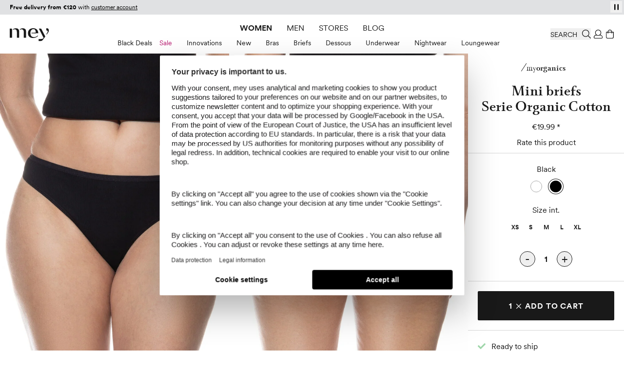

--- FILE ---
content_type: text/html; charset=UTF-8
request_url: https://www.mey.com/en/mini-briefs-serie-organic-cotton-29019-3-black/p/
body_size: 99357
content:
<!doctype html>
<html lang="en">
<head prefix="og: http://ogp.me/ns# fb: http://ogp.me/ns/fb# product: http://ogp.me/ns/product#">
    <link rel="preload" as="style" href="https://cdn-static.mey.com/version1762935050/frontend/Mey/hyva/en_US/css/styles.css">
<link rel="preload" as="font" href="https://cdn-static.mey.com/version1762935050/frontend/Mey/hyva/en_US/fonts/circular/CircularXXSub-RegularSubset.woff2" type="font/woff2" crossorigin="anonymous">
<link rel="preload" as="font" href="https://cdn-static.mey.com/version1762935050/frontend/Mey/hyva/en_US/fonts/circular/CircularXXSub-BoldSubset.woff2" type="font/woff2" crossorigin="anonymous">
<link rel="preload" as="font" href="https://cdn-static.mey.com/version1762935050/frontend/Mey/hyva/en_US/fonts/bota/Bota-Regular.woff2" type="font/woff2" crossorigin="anonymous">
<link rel="preload" as="font" href="https://cdn-static.mey.com/version1762935050/frontend/Mey/hyva/en_US/fonts/bota/Bota-Bold.woff2" type="font/woff2" crossorigin="anonymous">
<link rel="preload" as="image" href="https://cdn-static.mey.com/version1762935050/frontend/Mey/hyva/en_US/images/logo.svg">
    <meta charset="utf-8"/>
<meta name="title" content="Mini briefs Serie Organic Cotton Black | mey®"/>
<meta name="robots" content="INDEX,FOLLOW"/>
<meta name="viewport" content="width=device-width, initial-scale=1"/>
<meta name="msvalidate.01" content="2256B2D05F7ED91FF07DFFB88EA35975"/>
<title>Mini briefs Serie Organic Cotton Black | mey®</title>
<link  rel="stylesheet" type="text/css"  media="all" href="https://cdn-static.mey.com/version1762935050/frontend/Mey/hyva/en_US/css/styles.css" />
<link  rel="stylesheet" type="text/css"  media="all" href="https://cdn-static.mey.com/version1762935050/frontend/Mey/hyva/en_US/Mollie_Payment/css/styles.css" />
<link  rel="stylesheet" type="text/css"  type="text/css" rel="stylesheet" href="https://cdn-static.mey.com/version1762935050/frontend/Mey/hyva/en_US/css/pdp-segment.min.css" />
<link  rel="icon" type="image/x-icon" href="https://cdn-static.mey.com/version1762935050/frontend/Mey/hyva/en_US/Magento_Enterprise/favicon.ico" />
<link  rel="shortcut icon" type="image/x-icon" href="https://cdn-static.mey.com/version1762935050/frontend/Mey/hyva/en_US/Magento_Enterprise/favicon.ico" />



<link  rel="apple-touch-icon" sizes="180x180" href="https://cdn-static.mey.com/version1762935050/frontend/Mey/hyva/en_US/Magento_Theme/apple-touch-icon.png" />
<link  rel="icon" type="image/png" sizes="32x32" href="https://cdn-static.mey.com/version1762935050/frontend/Mey/hyva/en_US/Magento_Theme/favicon-32x32.png" />
<link  rel="icon" type="image/png" sizes="16x16" href="https://cdn-static.mey.com/version1762935050/frontend/Mey/hyva/en_US/Magento_Theme/favicon-16x16.png" />
<link  rel="canonical" href="https://www.mey.com/en/mini-briefs-serie-organic-cotton-29019-3-black/p/" />
<style>
#test_abc {font-size: 16px}
</style>    <script data-bottom="false">!function(){0===document.location.pathname.indexOf("/de")?_trbo_plugin_code="trbo_14670_1c4622df6373aa42e3e15b21e663cd98.js":0===document.location.pathname.indexOf("/en")?_trbo_plugin_code="trbo_14698_1855b8e5a53691bb94a46140945a604b.js":0===document.location.pathname.indexOf("/ch")?_trbo_plugin_code="trbo_14697_5b145c21579ffa1ebd58a42ae19f6015.js":0===document.location.pathname.indexOf("/nl")&&(_trbo_plugin_code="trbo_14695_706ee5805aecdaeff42cc3e140dd6b5b.js");var e=document.createElement("script");e.type="text/javascript";e.id="trbo_plugin_code_main";e.async=1;e.src=document.location.protocol+"//static.trbo.com/plugin/"+_trbo_plugin_code;if(!document.getElementById("trbo_plugin_code_main")){var t=document.getElementsByTagName("script")[0];t.parentNode.insertBefore(e,t)}}()</script>

    <script data-bottom="false">
    window.dataLayer = window.dataLayer || [];
    function gtag() {
        dataLayer.push(arguments);
    }
gtag("consent", "default", {
    ad_user_data: "denied",
    ad_personalization: "denied",
    ad_storage: "denied",
    analytics_storage: "denied",
    wait_for_update: 2000
});

gtag("set", "ads_data_redaction", true);

</script>
    <script data-bottom="false" id="usercentrics-cmp" data-language="en" src="https://web.cmp.usercentrics.eu/ui/loader.js" data-settings-id="nn1XW7OV2" async></script>







<meta property="og:type" content="product"/>
<meta property="og:title" content="Mini briefs"/>
<meta property="og:image" content="https://cdn.mey.com/media/product/29019-3/29019-3_set_320x480.jpg?v=1642061379"/>
<meta property="og:description" content="Our mini briefs from the series Organic Cotton in black epitomise mey&#039;s outstanding quality. Thanks to the careful combination of 94% cotton and 6% elastane, these mini briefs feel particularly soft a ..."/>
<meta property="og:url" content="https://www.mey.com/en/mini-briefs-serie-organic-cotton-29019-3-black/p/"/>
    <meta property="product:price:amount" content="19.99"/>
    <meta property="product:price:currency"
      content="EUR"/>
            



                    <link rel="alternate" hreflang="de" href="https://www.mey.com/de/mini-slip-serie-organic-cotton-29019-3-schwarz/p/"/>
                        <link rel="alternate" hreflang="x-default" href="https://www.mey.com/en/mini-briefs-serie-organic-cotton-29019-3-black/p/"/>
        <link rel="alternate" hreflang="en" href="https://www.mey.com/en/mini-briefs-serie-organic-cotton-29019-3-black/p/"/>
                    <link rel="alternate" hreflang="nl" href="https://www.mey.com/nl/minislip-serie-organic-cotton-29019-3-zwart/p/"/>
                    <link rel="alternate" hreflang="de-CH" href="https://www.mey.com/ch/mini-slip-serie-organic-cotton-29019-3-schwarz/p/"/>



</head>
<body id="html-body" class="page-product-configurable catalog-product-view product-mini-briefs-serie-organic-cotton-29019-3-black page-layout-1column">
<noscript><iframe src="https://www.googletagmanager.com/ns.html?id=GTM-KXPNQB" height="0" width="0" style="display:none;visibility:hidden"></iframe></noscript>
<input name="form_key" type="hidden" value="rrnuwcutDJ7Mbofh" />
    <noscript>
        <section class="message global noscript border-b-2 border-blue-500 bg-blue-50 shadow-none m-0 px-0 rounded-none font-normal">
            <div class="container text-center">
                <p>
                    <strong>JavaScript seems to be disabled in your browser.</strong>
                    <span>
                        For the best experience on our site, be sure to turn on Javascript in your browser.                    </span>
                </p>
            </div>
        </section>
    </noscript>








<header id="header" class="page-header fixed left-0 top-0 w-full bg-white z-60"><a class="action skip sr-only focus:not-sr-only focus:absolute focus:z-40 focus:bg-white
   contentarea" href="#contentarea">
    <span>
        Skip to Content    </span>
</a>
<div class="h-7.5 bg-black"><div class="header-slider h-7.5">
    <div
        id="infobanner__691e096060fb8"
        class="infobanner relative w-full overflow-hidden"
        role="group"
        aria-label="Vorteile bei einer Bestellung in unserem Shop"
        aria-live="off"
        data-mode="flap"
        data-component="flap-text-slider"
        style="--h: 1.875rem; background-color: #E0E1E3; height: 1.875rem; color: #000000 !important;"
        x-data='meyFlapSlider({"items": ["\u003Cp style=\u0022text-align: center;\u0022\u003E\u003Cstrong\u003EFree delivery from \u20ac120\u003C\/strong\u003E with \u003Ca href=\u0022https:\/\/www.mey.com\/en\/customer\/account\/create\/\u0022\u003Ecustomer account\u003C\/a\u003E\u003C\/p\u003E","\u003Cp style=\u0022text-align: center;\u0022\u003E30 days\u003Cstrong\u003E free return\u003C\/strong\u003E\u003C\/p\u003E","\u003Cp style=\u0022text-align: center;\u0022\u003E\u003Cstrong\u003E\u003Ca href=\u0022https:\/\/www.mey.com\/en\/newsletter\u0022\u003E\u20ac10 voucher\u003C\/a\u003E \u003C\/strong\u003Efor newsletter registration\u003C\/p\u003E","\u003Cp style=\u0022text-align: center;\u0022\u003EPay with \u003Cstrong\u003EPayPal, Klarna \u0026 credit card\u003C\/strong\u003E\u003C\/p\u003E"], "delay": 6000, "itemRem": 1.875})'
        x-on:focusin.passive="freeze()"
        x-on:focusout.capture="maybeResume($event)"
        x-on:mouseenter.passive="freeze()"
        x-on:mouseleave.passive="resumeIfNotUserPaused()"
        x-ref="banner"
        :class="userPaused ? 'user-paused' : ''"
    >
        <button
            type="button"
            class="absolute right-1 top-[2px] z-1 h-6 w-6 text-xs flex items-center justify-center"
            x-on:click="toggleUserPaused()"
            :aria-label="userPaused ? 'Play' : 'Pause'"
            :aria-pressed="userPaused.toString()"
            style="color: #000000;"
        >
            <template x-if="userPaused">
                <?xml version="1.0" encoding="UTF-8"?>
<svg xmlns="http://www.w3.org/2000/svg" version="1.1" viewBox="0 0 15 15" class="play" width="15" height="15" aria-hidden="true" style="fill:#000000">
    <path d="M3.8,1.8v11.5l7.4-5.7L3.8,1.8Z"/>
</svg>
            </template>
            <template x-if="!userPaused">
                <?xml version="1.0" encoding="UTF-8"?>
<svg xmlns="http://www.w3.org/2000/svg" version="1.1" viewBox="0 0 15 15" class="pause" width="15" height="15" aria-hidden="true" style="fill:#000000">
    <rect x="3" y="1.7" width="2.5" height="11.6"/>
    <rect x="9.5" y="1.7" width="2.5" height="11.6"/>
</svg>
            </template>
        </button>

        <div class="relative w-full overflow-hidden" style="height: var(--h);">
            <div class="flap-line absolute inset-0 flex items-center px-5 text-sm" x-ref="lineCurrent"></div>
            <div class="flap-line absolute inset-0 flex items-center px-5 text-sm" x-ref="lineNext" aria-hidden="true"></div>
        </div>
    </div>

</div>&nbsp;</div><div class="header content">

<div x-data="geoIpLazyLoading()">
    <template x-if="showGeoIp">
        <div x-data="geoIP()">
            <button title="Geo IP Trigger" @click.prevent.stop="$dispatch('toggle-geoip',{}); $dispatch('offcanvas-state', {activeOffCanvas: $el.dataset.offcanvas});" data-offcanvas="geoip" id="browserlang--trigger" aria-controls="geoip-content" class="hidden">
                <span>Geo IP Trigger</span>
            </button>

            <section x-cloak id="geoip-drawer" role="dialog" aria-label="Switch Shop" aria-modal="true" data-offcanvas="geoip" :aria-hidden="$store.offcanvas.activeOffCanvas !== 'geoip'" :class="{ '!translate-x-0 shadow-offcanvas content-visible': $store.offcanvas.activeOffCanvas === 'geoip', 'content-hidden': $store.offcanvas.activeOffCanvas !== 'geoip'}" class="offcanvas-element">
                <header class="sticky flex items-end top-0 pt-5 px-2.5 xs:px-5 h-offcanvas-header bg-white border-b border-gray-200" role="banner" aria-label="Language">
                    <span id="geoip-drawer-title" class="flex items-center cursor-default mb-2" x-text="title"></span>
                    <button @click.stop="setCookie(); $dispatch('offcanvas-state', {activeOffCanvas: false})" aria-controls="geoip-drawer" title="Close" class="fixed right-2.5 xs:right-5 top-12 inline-block>">
                        <svg xmlns="http://www.w3.org/2000/svg" viewBox="0 0 16 16" class="fill-black" width="18" height="18" role="img"><path d="M9.25,8l6.61,6.6A.77.77,0,0,1,16,15a.52.52,0,0,1-.14.38l-.44.44A.52.52,0,0,1,15,16a.77.77,0,0,1-.44-.14L8,9.25,1.4,15.86A.77.77,0,0,1,1,16a.52.52,0,0,1-.38-.14l-.44-.44A.52.52,0,0,1,0,15a.77.77,0,0,1,.14-.44L6.8,8,.14,1.4A.77.77,0,0,1,0,1,.52.52,0,0,1,.14.58L.58.14A.52.52,0,0,1,1,0,.77.77,0,0,1,1.4.14L8,6.8,14.6.14A.77.77,0,0,1,15,0a.52.52,0,0,1,.38.14l.44.44A.52.52,0,0,1,16,1a.77.77,0,0,1-.14.44Z"/><title>close</title></svg>
                    </button>
                </header>
                <div class="flex flex-col py-5 h-minicart-content bg-white overflow-x-auto">
                    <div class="px-2.5 xs:px-5 n98-offcanvas__inner">
                        <div class="browserlang--content switch--to-geo-ip">
                            <div class="browserlang--text" x-text="countryBasedText"></div>
                            <div class="pt-5 switch--text" x-text="switcher"></div>
                        </div>
                        <ul class="pt-5">
                            <li class="relative h-14">
                                <input id="switchToGeoIp" type="radio" class="radio" checked="checked">
                                <label for="switchToGeoIp" class="label" x-text="currentLocationText"></label>
                            </li>
                        </ul>
                        <button @click.stop="setCookieAndRedirect();" aria-controls="geoip-drawer" title="Close" class="!w-full button action primary browserlang--targeted" x-text="btn">
                        </button>
                    </div>
                </div>
            </section>

            <script data-bottom="false">"use strict";function geoIP(){return{shopData: {"de":{"url":"https:\/\/www.mey.com\/de\/mini-slip-serie-organic-cotton-29019-3-schwarz\/p\/","name":"Deutsch"},"us":{"url":"https:\/\/www.mey.com\/en\/mini-briefs-serie-organic-cotton-29019-3-black\/p\/","name":"English"},"nl":{"url":"https:\/\/www.mey.com\/nl\/minislip-serie-organic-cotton-29019-3-zwart\/p\/","name":"Dutch"},"ch":{"url":"https:\/\/www.mey.com\/ch\/mini-slip-serie-organic-cotton-29019-3-schwarz\/p\/","name":"Schweizerdeutsch"}},defaultCountry:"en",baseUrl:window.BASE_URL,storeCookie:hyva.getCookie("store"),serviceUrl:"/rest/V1/n98/geoip?form_key=rrnuwcutDJ7Mbofh",title:"",countryBasedText:"",currentLocationText:"",switcher:"",btn:"",href:"",browserLang:"",setCookieAndRedirect(){hyva.setCookie("mey-shopSelect",this.browserLang);window.location.href=this.href},setCookie(){hyva.setCookie("mey-shopSelect",this.browserLang)},init(){null===hyva.getCookie("mey-shopSelect")&&window.fetch(this.serviceUrl,{method:"GET"}).then((e=>e.ok?e.json():Promise.reject(e))).then((e=>{this.browserLang=e[0];let t=this.baseUrl.slice(this.baseUrl.length-4).replace(/\//g,"").replace(/_/g,""),s=this.storeCookie?this.storeCookie:t;this.browserLang=this.browserLang.toLowerCase();s=s.toLowerCase();""!==this.browserLang&&"de"!==this.browserLang&&"at"!==this.browserLang&&"nl"!==this.browserLang&&"ch"!==this.browserLang&&(this.browserLang="us");if((void 0!==this.shopData[this.browserLang]||this.browserLang===this.defaultCountry)&&s!==this.browserLang){this.href=this.shopData[this.browserLang].url;if("ch"===this.browserLang){this.title="Shop wechseln";this.countryBasedText="Wir haben festgestellt, dass Sie sich in der Schweiz befinden. Um alle Funktionen des Onlineshops vollständig nutzen zu können, wechseln Sie bitte in den Onlineshop für die Schweiz.";this.currentLocationText="Schweiz (Deutsch)";this.switcher="Wechseln zu:";this.btn="Shop wechseln";document.getElementById("browserlang--trigger").click()}else if("de"===this.browserLang){this.title="Shop wechseln";this.countryBasedText="Wir haben festgestellt, dass Sie sich in Deutschland befinden. Möchten Sie in den deutschen Onlineshop wechseln?";this.currentLocationText="Deutsch";this.switcher="Wechseln zu:";this.btn="Shop wechseln";document.getElementById("browserlang--trigger").click()}else if("nl"===this.browserLang){this.title="Winkel wechseln";this.countryBasedText="We hebben vastgesteld dat u zich in Nederland bevindt. Wilt u naar de Nederlandse webshop gaan?";this.currentLocationText="Nederlands";this.switcher="Overschakelen naar:";this.btn="Winkel wechseln";document.getElementById("browserlang--trigger").click()}else{if("en"===s)return;this.title="Switch Shop";this.countryBasedText="We have determined that you are located abroad. Would you like to go to the English online shop?";this.currentLocationText="English";this.switcher="Switch to:";this.btn="Switch Shop";document.getElementById("browserlang--trigger").click()}}})).catch((e=>{console.error(e)}))}}}</script>
        </div>
    </template>
</div>
</div>
<div id="headerElements" class="header content relative bg-white z-1 h-20 mx-auto pt-3.75 px-2.5 xs:px-5 pb-2.5" x-data="initHeader()" @private-content-loaded.window="getData($event.detail.data)">
    <a class="logo block absolute top-3.75 md:top-7 left-2.5 xs:left-5 z-1" href="https://www.mey.com/en/" title="mey" aria-label="store logo">
        <img class="md:w-20" src="https://cdn-static.mey.com/version1762935050/frontend/Mey/hyva/en_US/images/logo.svg" title="mey" alt="mey" fetchpriority="high"
            width="70"            height="24">
</a>
    
    

    
    
    <script data-bottom="false">"use strict";function initTopMenuDesktop(){return{...hyvaTopMenuHighlighting(),showBackdrop:!1,isInitialized:!1,init(){if(!this.$store.topmenu.isMobile){this.isInitialized=!0;this.$nextTick((()=>this.initMenu()))}this.$watch("$store.topmenu.isMobile",(i=>{if(!i&&!this.isInitialized){this.isInitialized=!0;this.$nextTick((()=>this.initMenu()))}}))},initMenu(){this.applyPathBasedHighlight();this.matchedAny||this.applyGenderFallback();let i=0;const t=()=>{this.showBackdrop=i>0};window.addEventListener("desktop-menu:second-open",(()=>{i++;t()}));window.addEventListener("desktop-menu:second-close",(()=>{i=Math.max(0,i-1);t()}));window.addEventListener("desktop-menu:close-all-second",(()=>{i=0;t()}))}}}</script>
    <script data-bottom="false">"use strict";function desktopSubmenu(){return{activeSecondId:null,lastPts:[],TRAIL:5,baseDelay:120,movingDelay:300,extendDelay:80,openFirstDelay:40,maxDefer:500,forcedOpenAfter:400,maxCycles:5,pendingSwitch:null,pendingTarget:null,switchStart:0,cycleCount:0,init(){window.addEventListener("desktop-menu:close-all-second",(()=>this.clear()));window.addEventListener("desktop-menu:activate-second",(t=>{const e=t.detail&&t.detail.secondId;e&&this.setActive(e)}))},setActive(t){if(this.activeSecondId!==t){this.activeSecondId&&window.dispatchEvent(new CustomEvent("desktop-menu:second-close"));this.activeSecondId=t;t&&window.dispatchEvent(new CustomEvent("desktop-menu:second-open"))}},clear(){if(this.pendingSwitch){clearTimeout(this.pendingSwitch);this.pendingSwitch=null}if(this.activeSecondId){const t="level-2-submenu-"+this.activeSecondId,e=document.getElementById(t);if(e&&e.contains(document.activeElement)){const n=e.parentElement?.querySelector('a.snowdog-menu-link[aria-controls="'+t+'"]');if(n)try{n.focus({preventScroll:!0})}catch(t){}else try{document.body.focus()}catch(t){}}window.dispatchEvent(new CustomEvent("desktop-menu:second-close"));this.activeSecondId=null}},record(t){this.lastPts.push({x:t.clientX,y:t.clientY,t:performance.now()});this.lastPts.length>12&&this.lastPts.shift()},ensurePointerListener(){if(!this.pointerListenerAdded){window.addEventListener("pointermove",(t=>this.record(t)),{passive:!0});this.pointerListenerAdded=!0}},getOpenPanelRect(){if(!this.activeSecondId)return null;const t=document.getElementById("level-2-submenu-"+this.activeSecondId);return t?t.getBoundingClientRect():null},movingTowardFlyout(){if(!this.activeSecondId)return!1;const t=this.getOpenPanelRect();if(!t)return!1;const e=t.left+t.width/2,n=t.top+t.height/2,i=this.lastPts.slice(-this.TRAIL);if(i.length<2)return!1;const s=i[0],c=i[i.length-1],o=c.x-s.x,d=c.y-s.y;if(!o&&!d)return!1;const r=e-c.x,a=n-c.y;return(o*r+d*a)/((Math.hypot(o,d)||1)*(Math.hypot(r,a)||1))>.7},pointerIdle(t){return!!this.lastPts.length&&t-this.lastPts[this.lastPts.length-1].t>70},pointerSlow(){if(this.lastPts.length<2)return!1;const t=this.lastPts[this.lastPts.length-2],e=this.lastPts[this.lastPts.length-1],n=e.t-t.t||1;return Math.hypot(e.x-t.x,e.y-t.y)/n<.25},cancelPending(t){if(this.pendingTarget===t&&this.pendingSwitch){clearTimeout(this.pendingSwitch);this.pendingSwitch=null;this.pendingTarget=null}},trajectoryHover(t,e){this.ensurePointerListener();if(t===this.activeSecondId)return;this.pendingSwitch&&clearTimeout(this.pendingSwitch);e&&null!=e.clientX&&this.record(e);this.pendingTarget=t;this.cycleCount=0;const n=!this.activeSecondId?this.openFirstDelay:this.movingTowardFlyout()?this.movingDelay:this.baseDelay;this.switchStart=performance.now();const i=()=>{const e=performance.now(),n=this.activeSecondId&&this.movingTowardFlyout(),s=this.pointerIdle(e)||this.pointerSlow(),c=this.pendingTarget===t,o=e-this.switchStart;if(!c)return;const d=o>=this.forcedOpenAfter||o>=this.maxDefer||this.cycleCount>=this.maxCycles;if(!n||s||d){this.pendingSwitch=null;this.pendingTarget=null;this.setActive(t)}else{this.cycleCount+=1;this.pendingSwitch=setTimeout(i,this.extendDelay)}};this.pendingSwitch=setTimeout(i,n)},initSubMenuNode(t){const e=t.querySelector("a.snowdog-menu-link"),n=t.closest("li");if(!e||!n||!n.dataset.nodeId)return;const i=n.dataset.nodeId;e.setAttribute("aria-haspopup","true");e.setAttribute("aria-controls",`level-2-submenu-${i}`);e.setAttribute("aria-expanded",(this.activeSecondId===i).toString());this.$watch("activeSecondId",(t=>{e.setAttribute("aria-expanded",(t===i).toString())}));e.addEventListener("keydown",(t=>{if("Enter"===t.key){t.preventDefault();this.activeSecondId===i?this.clear():this.setActive(i)}else if("Escape"===t.key&&this.activeSecondId===i){t.preventDefault();this.clear()}}));e.addEventListener("pointerenter",(t=>this.trajectoryHover(i,t)));e.addEventListener("pointerleave",(()=>this.cancelPending(i)))}}}</script>

    <nav x-data="initTopMenuDesktop()" @keydown.escape.prevent.stop="window.dispatchEvent(new CustomEvent('desktop-menu:close-all-second'))" class="mey-desktop-menu nav-mobile:hidden nav-mobile:content-hidden navigation nav-desktop:flex nav-desktop:justify-center" aria-label="Main&#x20;menu">
        <template x-if="isInitialized">
            <ul class="navigation-main flex align-center" data-level="0">
                                                        <li data-node-type="category" data-node-level="1" data-node-id="829" class="mx-3.75 h-6 flex items-center ladies">
                        <div class="group uppercase [&>a]:block [&>a]:py-1 [&>a]:!text-primary">
                            <a href="https://www.mey.com/en/women/" data-node-level="0" data-node-type="category" class="snowdog-menu-link&#x20;block&#x20;hover&#x3A;underline&#x20;cursor-pointer&#x20;group-focus-within&#x3A;underline&#x20;group-hover&#x3A;underline&#x20;min-h-6&#x20;ladies" data-node-level="0"
      data-menu="menu-829"   data-node-path="en&#x2F;women">
    Women</a>

                        </div>
                        <div data-parent-node-title="Women" id="submenu-829" x-data="desktopSubmenu()" x-show="$store.topmenu.openFirstLevelId === '829'" class="submenu" x-cloak>
    <ul class="text-tiny w-full absolute left-0 bottom-0 flex items-center justify-center" aria-label="Submenu for Women" @mouseleave.debounce="clear()" data-level="1" data-parent-node-level="0">
                                <li @pointerenter="trajectoryHover('2190')" @pointerleave="cancelPending('2190')" :class="{'is-second-open': activeSecondId === '2190'}" class=" group flex" data-second-level-item="true" data-node-id="2190" data-node-type="cms_page">
                <div class="group-hover:[&>a]:underline" x-init="initSubMenuNode($el)">
                    <a class="snowdog-menu-link inline-block min-h-6 hover:underline " data-node-type="cms_page" href="https://www.mey.com/en/vip-action"
   data-menu="menu-2190"   data-node-path="en&#x2F;vip-action">
    Black Deals</a>
                </div>
                <ul x-cloak x-show="activeSecondId === '2190'" @keydown.escape.stop.prevent="window.dispatchEvent(new CustomEvent('desktop-menu:close-all-second'))" tabindex="-1" aria-label="Submenu for: Black&#x20;Deals" id="level-2-submenu-2190" data-node-type="cms_page" data-level="2" data-is-panel="true" role="group" :aria-hidden="(activeSecondId !== '2190').toString()" :inert="activeSecondId !== '2190'" :class="{ '!block': activeSecondId === '2190', 'hidden': activeSecondId !== '2190' }" class="panel hidden fixed w-full top-header left-0 bg-white border-t border-container">
                    <li class="wrapper" data-node-type="wrapper" data-node-id="2191">
                                            <ul data-node-type="wrapper" data-node-name="mey-outer-wrapper"
                        class="py-10 px-5 grid xl:grid-areas-desktop-nav xl:grid-cols-nav-desktop-xl bp-2xl:grid-cols-nav-desktop-2xl items-start mx-auto max-w-content-small">
                                            <li class="grid-in-text-1 wrapper" data-node-type="wrapper">
                                                            <ul data-node-type="wrapper" data-node-name="wrapper-submenu-categories"
                        class="grid grid-cols-1 gap-1 items-start grid-in-text-1">
                                            <li class="font-sans-bold&#x20;uppercase&#x20;mb-5&#x20;text-gray-600" data-node-type="custom_url">
                                        <div class="group">
                                <span data-node-type="custom_url" class="block" data-menu="menu-2193">
        Black Deals    </span>
                    </div>
                                                        </li>
                                            <li class="" data-node-type="cms_page">
                                        <div class="group">
                        <a class="snowdog-menu-link inline-block min-h-6 hover:underline " data-node-type="cms_page" href="https://www.mey.com/en/vip-action"
   data-menu="menu-2194"   data-node-path="en&#x2F;vip-action">
    Early Access</a>
                    </div>
                                                        </li>
                    </ul>
                    </li>
                                            <li class="grid-in-cms-1&#x20;leading-&#x5B;1.5&#x5D;" data-node-type="cms_block">
                                        <div class="group">
                        <style>#html-body [data-pb-style=N5T77XP]{justify-content:flex-start;display:flex;flex-direction:column;background-position:left top;background-size:cover;background-repeat:no-repeat;background-attachment:scroll}#html-body [data-pb-style=E411WN7]{border-style:none}#html-body [data-pb-style=F5SPM48]{max-width:100%;height:auto}#html-body [data-pb-style=AF4LYIY]{margin:0;padding:0}#html-body [data-pb-style=WW4GKUE]{display:inline-block}#html-body [data-pb-style=E0N13VN]{text-align:center}@media only screen and (max-width: 768px) { #html-body [data-pb-style=E411WN7]{border-style:none} }</style><div data-content-type="row" data-appearance="contained" promotion-id="" promotion-name="" id="" data-element="main"><div data-enable-parallax="0" data-parallax-speed="0.5" data-background-images="{}" data-background-type="image" data-video-loop="true" data-video-play-only-visible="true" data-video-lazy-load="true" data-video-fallback-src="" data-element="inner" data-pb-style="N5T77XP"><figure data-content-type="image" data-appearance="full-width" data-no_lazyload="false" data-element="main" data-pb-style="E411WN7"><a href="https://www.mey.com/en/vip-action" target="" data-link-type="page" title="Early Access Black Deals" data-element="link"><style>
    @media only screen and (min-width: 768px) {
    .picture-image-691e096131d9b {
            aspect-ratio: 600 / 450;
                img {width:600px;}
                }
    }
    @media only screen and (max-width: 767px) {
    .picture-image-691e096131d9b {
            aspect-ratio: 600 / 450;
                img {width:600px;}
            }
        }
</style>
<picture  class="block picture-image-691e096131d9b">
                                <source type="image/webp" srcset="https://cdn.mey.com/media/wysiwyg/content/kategorien/megamenue/black-weekend-25_early-access_megamenue_600x450px.webp">
                <source type="image/jpg" srcset="https://cdn.mey.com/media/wysiwyg/content/kategorien/megamenue/black-weekend-25_early-access_megamenue_600x450px.jpg">
        <img class="pb-image" src="https://cdn.mey.com/media/wysiwyg/content/kategorien/megamenue/black-weekend-25_early-access_megamenue_600x450px.jpg" alt="Early Access Black Weekend | mey®" title="Early Access Black Deals" loading="lazy" data-use-native-image-dimensions="true" width="" height="" srcset="https://cdn.mey.com/media/wysiwyg/content/kategorien/megamenue/black-weekend-25_early-access_megamenue_600x450px.jpg" data-element="desktop_image" data-pb-style="F5SPM48" loading="lazy"></picture>
</a></figure><div data-content-type="text" data-appearance="default" data-element="main"><p><strong>Secure early access and be the first to benefit from our Black Deals! It pays to be quick.</strong></p></div><div data-content-type="buttons" data-appearance="inline" data-same-width="false" data-element="main" data-pb-style="AF4LYIY"><div data-content-type="button-item" data-appearance="default" data-element="main" data-pb-style="WW4GKUE"><a class="pagebuilder-button-link" href="https://www.mey.com/en/vip-action" target="" data-link-type="page" data-element="link" data-pb-style="E0N13VN"><span data-element="link_text">Early Access</span></a></div></div></div></div>                    </div>
                                                        </li>
                    </ul>
            </li>
    </ul>
            </li>
                                <li @pointerenter="trajectoryHover('830')" @pointerleave="cancelPending('830')" :class="{'is-second-open': activeSecondId === '830'}" class=" group flex" data-second-level-item="true" data-node-id="830" data-node-type="category">
                <div class="group-hover:[&>a]:underline" x-init="initSubMenuNode($el)">
                    <a href="https://www.mey.com/en/women/sale/" data-node-level="1" data-node-type="category" class="snowdog-menu-link&#x20;block&#x20;hover&#x3A;underline&#x20;cursor-pointer&#x20;group-focus-within&#x3A;underline&#x20;group-hover&#x3A;underline&#x20;pt-2&#x20;min-h-10&#x20;px-3.75&#x20;text-brand&#x20;hover&#x3A;text-brand&#x20;focus&#x3A;text-brand" data-node-level="1"
   data-parent-level="0"   data-menu="menu-830"   data-node-path="en&#x2F;women&#x2F;sale">
    Sale</a>

                </div>
                <ul x-cloak x-show="activeSecondId === '830'" @keydown.escape.stop.prevent="window.dispatchEvent(new CustomEvent('desktop-menu:close-all-second'))" tabindex="-1" aria-label="Submenu for: Sale" id="level-2-submenu-830" data-node-type="category" data-level="2" data-is-panel="true" role="group" :aria-hidden="(activeSecondId !== '830').toString()" :inert="activeSecondId !== '830'" :class="{ '!block': activeSecondId === '830', 'hidden': activeSecondId !== '830' }" class="panel hidden fixed w-full top-header left-0 bg-white border-t border-container">
                    <li class="wrapper" data-node-type="wrapper" data-node-id="831">
                                            <ul data-node-type="wrapper" data-node-name="mey-outer-wrapper"
                        class="py-10 px-5 grid xl:grid-areas-desktop-nav xl:grid-cols-nav-desktop-xl bp-2xl:grid-cols-nav-desktop-2xl items-start mx-auto max-w-content-small">
                                            <li class="grid-in-text-1 wrapper" data-node-type="wrapper">
                                                            <ul data-node-type="wrapper" data-node-name="wrapper-submenu-categories"
                        class="grid grid-cols-1 gap-1 items-start grid-in-text-1">
                                            <li class="font-sans-bold&#x20;uppercase&#x20;mb-5&#x20;text-gray-600" data-node-type="custom_url">
                                        <div class="group">
                                <span data-node-type="custom_url" class="block" data-menu="menu-833">
        Sale    </span>
                    </div>
                                                        </li>
                                            <li class="view-all" data-node-type="category">
                                        <div class="group">
                        <a href="https://www.mey.com/en/women/sale/" data-node-level="4" data-node-type="category" class="snowdog-menu-link&#x20;block&#x20;hover&#x3A;underline&#x20;cursor-pointer&#x20;min-h-6&#x20;view-all" data-node-level="4"
   data-parent-level="3"   data-menu="menu-834"   data-node-path="en&#x2F;women&#x2F;sale">
    Show all Sale</a>

                    </div>
                                                        </li>
                                            <li class="" data-node-type="category">
                                        <div class="group">
                        <a href="https://www.mey.com/en/women/sale/season-specials/" data-node-level="4" data-node-type="category" class="snowdog-menu-link&#x20;block&#x20;hover&#x3A;underline&#x20;cursor-pointer&#x20;min-h-6" data-node-level="4"
   data-parent-level="3"   data-menu="menu-841"   data-node-path="en&#x2F;women&#x2F;sale&#x2F;season-specials">
    Season Specials</a>

                    </div>
                                                        </li>
                    </ul>
                    </li>
                                            <li class="grid-in-cms-1&#x20;leading-&#x5B;1.5&#x5D;" data-node-type="cms_block">
                                        <div class="group">
                        <style>#html-body [data-pb-style=S1KXKRJ]{justify-content:flex-start;display:flex;flex-direction:column;background-position:left top;background-size:cover;background-repeat:no-repeat;background-attachment:scroll}#html-body [data-pb-style=RHEQGYD]{border-style:none}#html-body [data-pb-style=B50IQU6]{max-width:100%;height:auto}#html-body [data-pb-style=IKVID2M]{margin:0;padding:0}#html-body [data-pb-style=W9XTG8W]{display:inline-block}#html-body [data-pb-style=GLQQYBN]{text-align:center}@media only screen and (max-width: 768px) { #html-body [data-pb-style=RHEQGYD]{border-style:none} }</style><div data-content-type="row" data-appearance="contained" promotion-id="" promotion-name="" id="" data-element="main"><div data-enable-parallax="0" data-parallax-speed="0.5" data-background-images="{}" data-background-type="image" data-video-loop="true" data-video-play-only-visible="true" data-video-lazy-load="true" data-video-fallback-src="" data-element="inner" data-pb-style="S1KXKRJ"><figure data-content-type="image" data-appearance="full-width" data-no_lazyload="false" data-element="main" data-pb-style="RHEQGYD"><a href="https://www.mey.com/en/women/sale/season-specials/" target="" data-link-type="category" title="Cozy Season Specials" data-element="link"><style>
    @media only screen and (min-width: 768px) {
    .picture-image-691e096132fe6 {
            aspect-ratio: 600 / 450;
                img {width:600px;}
                }
    }
    @media only screen and (max-width: 767px) {
    .picture-image-691e096132fe6 {
            aspect-ratio: 600 / 450;
                img {width:600px;}
            }
        }
</style>
<picture  class="block picture-image-691e096132fe6">
                                <source type="image/webp" srcset="https://cdn.mey.com/media/wysiwyg/content/kategorien/megamenue/megamenu_ladies_sale_left_600x450px_en.webp">
                <source type="image/jpg" srcset="https://cdn.mey.com/media/wysiwyg/content/kategorien/megamenue/megamenu_ladies_sale_left_600x450px_en.jpg">
        <img class="pb-image" src="https://cdn.mey.com/media/wysiwyg/content/kategorien/megamenue/megamenu_ladies_sale_left_600x450px_en.jpg" alt="Cozy Season Specials | mey®" title="Cozy Season Specials" loading="lazy" data-use-native-image-dimensions="true" width="" height="" srcset="https://cdn.mey.com/media/wysiwyg/content/kategorien/megamenue/megamenu_ladies_sale_left_600x450px_en.jpg" data-element="desktop_image" data-pb-style="B50IQU6" loading="lazy"></picture>
</a></figure><div data-content-type="text" data-appearance="default" data-element="main"><p><strong>Cozy Season Specials: Shop our autumn highlights at reduced prices.</strong></p></div><div data-content-type="buttons" data-appearance="inline" data-same-width="false" data-element="main" data-pb-style="IKVID2M"><div data-content-type="button-item" data-appearance="default" data-element="main" data-pb-style="W9XTG8W"><a class="pagebuilder-button-link" href="https://www.mey.com/en/women/sale/season-specials/" target="" data-link-type="category" data-element="link" data-pb-style="GLQQYBN"><span data-element="link_text">Save now</span></a></div></div></div></div>                    </div>
                                                        </li>
                                            <li class="grid-in-cms-2&#x20;leading-&#x5B;1.5&#x5D;" data-node-type="cms_block">
                                        <div class="group">
                        <style>#html-body [data-pb-style=AOX7CWR]{justify-content:flex-start;display:flex;flex-direction:column;background-position:left top;background-size:cover;background-repeat:no-repeat;background-attachment:scroll}#html-body [data-pb-style=ATUF5SF]{border-style:none}#html-body [data-pb-style=BJXPX67]{max-width:100%;height:auto}#html-body [data-pb-style=B80J79P]{margin:0;padding:0}#html-body [data-pb-style=SVD78TG]{display:inline-block}#html-body [data-pb-style=SRVKY3D]{text-align:center}@media only screen and (max-width: 768px) { #html-body [data-pb-style=ATUF5SF]{border-style:none} }</style><div data-content-type="row" data-appearance="contained" promotion-id="" promotion-name="" id="" data-element="main"><div data-enable-parallax="0" data-parallax-speed="0.5" data-background-images="{}" data-background-type="image" data-video-loop="true" data-video-play-only-visible="true" data-video-lazy-load="true" data-video-fallback-src="" data-element="inner" data-pb-style="AOX7CWR"><figure data-content-type="image" data-appearance="full-width" data-no_lazyload="false" data-element="main" data-pb-style="ATUF5SF"><a href="https://www.mey.com/en/women/sale/season-specials/?p=1" target="" data-link-type="default" title="Cozy Season Specials" data-element="link"><style>
    @media only screen and (min-width: 768px) {
    .picture-image-691e0961335bd {
            aspect-ratio: 600 / 450;
                img {width:600px;}
                }
    }
    @media only screen and (max-width: 767px) {
    .picture-image-691e0961335bd {
            aspect-ratio: 600 / 450;
                img {width:600px;}
            }
        }
</style>
<picture  class="block picture-image-691e0961335bd">
                                <source type="image/webp" srcset="https://cdn.mey.com/media/wysiwyg/content/kategorien/megamenue/megamenu_ladies_sale_right_600x450px.webp">
                <source type="image/jpg" srcset="https://cdn.mey.com/media/wysiwyg/content/kategorien/megamenue/megamenu_ladies_sale_right_600x450px.jpg">
        <img class="pb-image" src="https://cdn.mey.com/media/wysiwyg/content/kategorien/megamenue/megamenu_ladies_sale_right_600x450px.jpg" alt="Cozy Season Specials | mey®" title="Cozy Season Specials" loading="lazy" data-use-native-image-dimensions="true" width="" height="" srcset="https://cdn.mey.com/media/wysiwyg/content/kategorien/megamenue/megamenu_ladies_sale_right_600x450px.jpg" data-element="desktop_image" data-pb-style="BJXPX67" loading="lazy"></picture>
</a></figure><div data-content-type="text" data-appearance="default" data-element="main"><p><strong>Cozy Season Specials: Shop our autumn highlights at reduced prices.</strong></p></div><div data-content-type="buttons" data-appearance="inline" data-same-width="false" data-element="main" data-pb-style="B80J79P"><div data-content-type="button-item" data-appearance="default" data-element="main" data-pb-style="SVD78TG"><a class="pagebuilder-button-link" href="https://www.mey.com/en/women/sale/season-specials/?style=Serie+Fabulous&amp;p=1" target="" data-link-type="default" data-element="link" data-pb-style="SRVKY3D"><span data-element="link_text">Shop now</span></a></div></div></div></div>                    </div>
                                                        </li>
                    </ul>
            </li>
    </ul>
            </li>
                                <li @pointerenter="trajectoryHover('844')" @pointerleave="cancelPending('844')" :class="{'is-second-open': activeSecondId === '844'}" class=" group flex" data-second-level-item="true" data-node-id="844" data-node-type="category">
                <div class="group-hover:[&>a]:underline" x-init="initSubMenuNode($el)">
                    <a href="https://www.mey.com/en/women/innovations/" data-node-level="1" data-node-type="category" class="snowdog-menu-link&#x20;block&#x20;hover&#x3A;underline&#x20;cursor-pointer&#x20;group-focus-within&#x3A;underline&#x20;group-hover&#x3A;underline&#x20;pt-2&#x20;min-h-10&#x20;px-3.75" data-node-level="1"
   data-parent-level="0"   data-menu="menu-844"   data-node-path="en&#x2F;women&#x2F;innovations">
    Innovations</a>

                </div>
                <ul x-cloak x-show="activeSecondId === '844'" @keydown.escape.stop.prevent="window.dispatchEvent(new CustomEvent('desktop-menu:close-all-second'))" tabindex="-1" aria-label="Submenu for: Innovations" id="level-2-submenu-844" data-node-type="category" data-level="2" data-is-panel="true" role="group" :aria-hidden="(activeSecondId !== '844').toString()" :inert="activeSecondId !== '844'" :class="{ '!block': activeSecondId === '844', 'hidden': activeSecondId !== '844' }" class="panel hidden fixed w-full top-header left-0 bg-white border-t border-container">
                    <li class="wrapper" data-node-type="wrapper" data-node-id="845">
                                            <ul data-node-type="wrapper" data-node-name="mey-outer-wrapper"
                        class="py-10 px-5 grid xl:grid-areas-desktop-nav xl:grid-cols-nav-desktop-xl bp-2xl:grid-cols-nav-desktop-2xl items-start mx-auto max-w-content-small wrapper">
                                            <li class="grid-in-text-1 wrapper" data-node-type="wrapper">
                                                            <ul data-node-type="wrapper" data-node-name="wrapper-submenu-categories"
                        class="grid grid-cols-1 gap-1 items-start grid-in-text-1">
                                            <li class="font-sans-bold&#x20;uppercase&#x20;mb-5&#x20;text-gray-600" data-node-type="custom_url">
                                        <div class="group">
                                <span data-node-type="custom_url" class="block" data-menu="menu-847">
        Innovations    </span>
                    </div>
                                                        </li>
                                            <li class="view-all" data-node-type="category">
                                        <div class="group">
                        <a href="https://www.mey.com/en/women/innovations/" data-node-level="4" data-node-type="category" class="snowdog-menu-link&#x20;block&#x20;hover&#x3A;underline&#x20;cursor-pointer&#x20;min-h-6&#x20;view-all" data-node-level="4"
   data-parent-level="3"   data-menu="menu-848"   data-node-path="en&#x2F;women&#x2F;innovations">
    Show all Innovations</a>

                    </div>
                                                        </li>
                                            <li class="" data-node-type="category">
                                        <div class="group">
                        <a href="https://www.mey.com/en/women/innovations/n8tex-regenerative-nightwear/" data-node-level="4" data-node-type="category" class="snowdog-menu-link&#x20;block&#x20;hover&#x3A;underline&#x20;cursor-pointer&#x20;min-h-6" data-node-level="4"
   data-parent-level="3"   data-menu="menu-849"   data-node-path="en&#x2F;women&#x2F;innovations&#x2F;n8tex-regenerative-nightwear">
    N8Tex: regenerative nightwear</a>

                    </div>
                                                        </li>
                                            <li class="" data-node-type="category">
                                        <div class="group">
                        <a href="https://www.mey.com/en/women/innovations/spacer-bras-ultra-light-and-breathable/" data-node-level="4" data-node-type="category" class="snowdog-menu-link&#x20;block&#x20;hover&#x3A;underline&#x20;cursor-pointer&#x20;min-h-6" data-node-level="4"
   data-parent-level="3"   data-menu="menu-850"   data-node-path="en&#x2F;women&#x2F;innovations&#x2F;spacer-bras-ultra-light-and-breathable">
    Spacer bras: ultra-light and breathable</a>

                    </div>
                                                        </li>
                                            <li class="" data-node-type="category">
                                        <div class="group">
                        <a href="https://www.mey.com/en/women/innovations/simply-better-invisibles-invisible-underwear/" data-node-level="4" data-node-type="category" class="snowdog-menu-link&#x20;block&#x20;hover&#x3A;underline&#x20;cursor-pointer&#x20;min-h-6" data-node-level="4"
   data-parent-level="3"   data-menu="menu-851"   data-node-path="en&#x2F;women&#x2F;innovations&#x2F;simply-better-invisibles-invisible-underwear">
    Simply Better Invisibles: invisible underwear</a>

                    </div>
                                                        </li>
                                            <li class="" data-node-type="category">
                                        <div class="group">
                        <a href="https://www.mey.com/en/women/innovations/prfrmnc-baselayer-for-outdoor-sports/" data-node-level="4" data-node-type="category" class="snowdog-menu-link&#x20;block&#x20;hover&#x3A;underline&#x20;cursor-pointer&#x20;min-h-6" data-node-level="4"
   data-parent-level="3"   data-menu="menu-852"   data-node-path="en&#x2F;women&#x2F;innovations&#x2F;prfrmnc-baselayer-for-outdoor-sports">
    Prfrmnc+: Baselayer for outdoor sports</a>

                    </div>
                                                        </li>
                    </ul>
                    </li>
                                            <li class="grid-in-cms-1&#x20;leading-&#x5B;1.5&#x5D;" data-node-type="cms_block">
                                        <div class="group">
                        <style>#html-body [data-pb-style=PGYI5VG]{justify-content:flex-start;display:flex;flex-direction:column;background-position:left top;background-size:cover;background-repeat:no-repeat;background-attachment:scroll}#html-body [data-pb-style=RO5BNUO]{border-style:none}#html-body [data-pb-style=U8APC3J]{max-width:100%;height:auto}#html-body [data-pb-style=F6V7DRQ]{margin:0;padding:0}#html-body [data-pb-style=EPQPCK7]{display:inline-block}#html-body [data-pb-style=WG66BR9]{text-align:center}@media only screen and (max-width: 768px) { #html-body [data-pb-style=RO5BNUO]{border-style:none} }</style><div data-content-type="row" data-appearance="contained" promotion-id="" promotion-name="" id="" data-element="main"><div data-enable-parallax="0" data-parallax-speed="0.5" data-background-images="{}" data-background-type="image" data-video-loop="true" data-video-play-only-visible="true" data-video-lazy-load="true" data-video-fallback-src="" data-background-lazy-load="" data-no_lazyload="false" data-element="inner" data-pb-style="PGYI5VG"><figure data-content-type="image" data-appearance="full-width" data-no_lazyload="false" data-element="main" data-pb-style="RO5BNUO"><a href="https://www.mey.com/en/women/innovations/simply-better-invisibles-unsichtbare-waesche/" target="" data-link-type="category" title="Simply Better Invisibles" data-element="link"><style>
    @media only screen and (min-width: 768px) {
    .picture-image-691e096133a3c {
            aspect-ratio: 600 / 450;
                img {width:600px;}
                }
    }
    @media only screen and (max-width: 767px) {
    .picture-image-691e096133a3c {
            aspect-ratio: 600 / 450;
                img {width:600px;}
            }
        }
</style>
<picture  class="block picture-image-691e096133a3c">
                                <source type="image/webp" srcset="https://cdn.mey.com/media/wysiwyg/content/kategorien/megamenue/megamenu_banner_invisibles_600x450px.webp">
                <source type="image/jpg" srcset="https://cdn.mey.com/media/wysiwyg/content/kategorien/megamenue/megamenu_banner_invisibles_600x450px.jpg">
        <img class="pb-image" src="https://cdn.mey.com/media/wysiwyg/content/kategorien/megamenue/megamenu_banner_invisibles_600x450px.jpg" alt="A woman wears a bra and briefs in black from the innovative Simply Better Invisibles series. | mey®" title="Simply Better Invisibles" loading="lazy" data-use-native-image-dimensions="true" width="" height="" srcset="https://cdn.mey.com/media/wysiwyg/content/kategorien/megamenue/megamenu_banner_invisibles_600x450px.jpg" data-element="desktop_image" data-pb-style="U8APC3J" loading="lazy"></picture>
</a></figure><div data-content-type="text" data-appearance="default" data-element="main"><p><strong>Seamless, ultra-soft and invisible – our innovative Simply Better Invisibles series.</strong></p></div><div data-content-type="buttons" data-appearance="inline" data-same-width="false" data-element="main" data-pb-style="F6V7DRQ"><div data-content-type="button-item" data-appearance="default" data-element="main" data-pb-style="EPQPCK7"><a class="pagebuilder-button-link" href="https://www.mey.com/en/women/innovations/simply-better-invisibles-unsichtbare-waesche/" target="" data-link-type="category" data-element="link" data-pb-style="WG66BR9"><span data-element="link_text">Shop now</span></a></div></div></div></div>                    </div>
                                                        </li>
                                            <li class="grid-in-cms-2&#x20;leading-&#x5B;1.5&#x5D;" data-node-type="cms_block">
                                        <div class="group">
                        <style>#html-body [data-pb-style=Q94QUJL]{justify-content:flex-start;display:flex;flex-direction:column;background-position:left top;background-size:cover;background-repeat:no-repeat;background-attachment:scroll}#html-body [data-pb-style=RS636PC]{border-style:none}#html-body [data-pb-style=YB701NA]{max-width:100%;height:auto}#html-body [data-pb-style=N6HSS90]{margin:0;padding:0}#html-body [data-pb-style=DFCQUE9]{display:inline-block}#html-body [data-pb-style=Y2R0PQY]{text-align:center}@media only screen and (max-width: 768px) { #html-body [data-pb-style=RS636PC]{border-style:none} }</style><div data-content-type="row" data-appearance="contained" promotion-id="" promotion-name="" id="" data-element="main"><div data-enable-parallax="0" data-parallax-speed="0.5" data-background-images="{}" data-background-type="image" data-video-loop="true" data-video-play-only-visible="true" data-video-lazy-load="true" data-video-fallback-src="" data-background-lazy-load="" data-no_lazyload="false" data-element="inner" data-pb-style="Q94QUJL"><figure data-content-type="image" data-appearance="full-width" data-no_lazyload="false" data-element="main" data-pb-style="RS636PC"><a href="https://www.mey.com/en/women/innovations/spacer-bhs-ultraleicht-und-atmungsaktiv/" target="" data-link-type="category" title="Spacer-BHs" data-element="link"><style>
    @media only screen and (min-width: 768px) {
    .picture-image-691e096133f6a {
            aspect-ratio: 600 / 450;
                img {width:600px;}
                }
    }
    @media only screen and (max-width: 767px) {
    .picture-image-691e096133f6a {
            aspect-ratio: 600 / 450;
                img {width:600px;}
            }
        }
</style>
<picture  class="block picture-image-691e096133f6a">
                                <source type="image/webp" srcset="https://cdn.mey.com/media/wysiwyg/content/kategorien/megamenue/megamenu_banner_spacer_600x450px.webp">
                <source type="image/jpg" srcset="https://cdn.mey.com/media/wysiwyg/content/kategorien/megamenue/megamenu_banner_spacer_600x450px.jpg">
        <img class="pb-image" src="https://cdn.mey.com/media/wysiwyg/content/kategorien/megamenue/megamenu_banner_spacer_600x450px.jpg" alt="A woman wears a spacer bra in Blossom. | mey®" title="Spacer-BHs" loading="lazy" data-use-native-image-dimensions="true" width="" height="" srcset="https://cdn.mey.com/media/wysiwyg/content/kategorien/megamenue/megamenu_banner_spacer_600x450px.jpg" data-element="desktop_image" data-pb-style="YB701NA" loading="lazy"></picture>
</a></figure><div data-content-type="text" data-appearance="default" data-element="main"><p><strong>The finest spacer bras in the world. Ultra-light and breathable.</strong></p></div><div data-content-type="buttons" data-appearance="inline" data-same-width="false" data-element="main" data-pb-style="N6HSS90"><div data-content-type="button-item" data-appearance="default" data-element="main" data-pb-style="DFCQUE9"><a class="pagebuilder-button-link" href="https://www.mey.com/en/women/innovations/spacer-bhs-ultraleicht-und-atmungsaktiv/" target="" data-link-type="category" data-element="link" data-pb-style="Y2R0PQY"><span data-element="link_text">Shop spacer bras now</span></a></div></div></div></div>                    </div>
                                                        </li>
                    </ul>
            </li>
    </ul>
            </li>
                                <li @pointerenter="trajectoryHover('855')" @pointerleave="cancelPending('855')" :class="{'is-second-open': activeSecondId === '855'}" class=" group flex" data-second-level-item="true" data-node-id="855" data-node-type="category">
                <div class="group-hover:[&>a]:underline" x-init="initSubMenuNode($el)">
                    <a href="https://www.mey.com/en/women/new/" data-node-level="1" data-node-type="category" class="snowdog-menu-link&#x20;block&#x20;hover&#x3A;underline&#x20;cursor-pointer&#x20;group-focus-within&#x3A;underline&#x20;group-hover&#x3A;underline&#x20;pt-2&#x20;min-h-10&#x20;px-3.75" data-node-level="1"
   data-parent-level="0"   data-menu="menu-855"   data-node-path="en&#x2F;women&#x2F;new">
    New</a>

                </div>
                <ul x-cloak x-show="activeSecondId === '855'" @keydown.escape.stop.prevent="window.dispatchEvent(new CustomEvent('desktop-menu:close-all-second'))" tabindex="-1" aria-label="Submenu for: New" id="level-2-submenu-855" data-node-type="category" data-level="2" data-is-panel="true" role="group" :aria-hidden="(activeSecondId !== '855').toString()" :inert="activeSecondId !== '855'" :class="{ '!block': activeSecondId === '855', 'hidden': activeSecondId !== '855' }" class="panel hidden fixed w-full top-header left-0 bg-white border-t border-container">
                    <li class="wrapper" data-node-type="wrapper" data-node-id="856">
                                            <ul data-node-type="wrapper" data-node-name="mey-outer-wrapper"
                        class="py-10 px-5 grid xl:grid-areas-desktop-nav xl:grid-cols-nav-desktop-xl bp-2xl:grid-cols-nav-desktop-2xl items-start mx-auto max-w-content-small wrapper">
                                            <li class=" wrapper" data-node-type="wrapper">
                                                            <ul data-node-type="wrapper" data-node-name="wrapper-submenu-categories"
                        class="grid grid-cols-1 gap-1 items-start">
                                            <li class="font-sans-bold&#x20;uppercase&#x20;mb-5&#x20;text-gray-600" data-node-type="custom_url">
                                        <div class="group">
                                <span data-node-type="custom_url" class="block" data-menu="menu-858">
        New    </span>
                    </div>
                                                        </li>
                                            <li class="view-all" data-node-type="category">
                                        <div class="group">
                        <a href="https://www.mey.com/en/women/new/" data-node-level="4" data-node-type="category" class="snowdog-menu-link&#x20;block&#x20;hover&#x3A;underline&#x20;cursor-pointer&#x20;min-h-6&#x20;view-all" data-node-level="4"
   data-parent-level="3"   data-menu="menu-859"   data-node-path="en&#x2F;women&#x2F;new">
    Show all New</a>

                    </div>
                                                        </li>
                                            <li class="" data-node-type="category">
                                        <div class="group">
                        <a href="https://www.mey.com/en/women/new/bras/" data-node-level="4" data-node-type="category" class="snowdog-menu-link&#x20;block&#x20;hover&#x3A;underline&#x20;cursor-pointer&#x20;min-h-6" data-node-level="4"
   data-parent-level="3"   data-menu="menu-860"   data-node-path="en&#x2F;women&#x2F;new&#x2F;bras">
    Bras</a>

                    </div>
                                                        </li>
                                            <li class="" data-node-type="category">
                                        <div class="group">
                        <a href="https://www.mey.com/en/women/new/briefs/" data-node-level="4" data-node-type="category" class="snowdog-menu-link&#x20;block&#x20;hover&#x3A;underline&#x20;cursor-pointer&#x20;min-h-6" data-node-level="4"
   data-parent-level="3"   data-menu="menu-861"   data-node-path="en&#x2F;women&#x2F;new&#x2F;briefs">
    Briefs</a>

                    </div>
                                                        </li>
                                            <li class="" data-node-type="category">
                                        <div class="group">
                        <a href="https://www.mey.com/en/women/new/dessous/" data-node-level="4" data-node-type="category" class="snowdog-menu-link&#x20;block&#x20;hover&#x3A;underline&#x20;cursor-pointer&#x20;min-h-6" data-node-level="4"
   data-parent-level="3"   data-menu="menu-862"   data-node-path="en&#x2F;women&#x2F;new&#x2F;dessous">
    Dessous</a>

                    </div>
                                                        </li>
                                            <li class="" data-node-type="category">
                                        <div class="group">
                        <a href="https://www.mey.com/en/women/new/undershirts/" data-node-level="4" data-node-type="category" class="snowdog-menu-link&#x20;block&#x20;hover&#x3A;underline&#x20;cursor-pointer&#x20;min-h-6" data-node-level="4"
   data-parent-level="3"   data-menu="menu-863"   data-node-path="en&#x2F;women&#x2F;new&#x2F;undershirts">
    Undershirts</a>

                    </div>
                                                        </li>
                                            <li class="" data-node-type="category">
                                        <div class="group">
                        <a href="https://www.mey.com/en/women/new/nightwear/" data-node-level="4" data-node-type="category" class="snowdog-menu-link&#x20;block&#x20;hover&#x3A;underline&#x20;cursor-pointer&#x20;min-h-6" data-node-level="4"
   data-parent-level="3"   data-menu="menu-864"   data-node-path="en&#x2F;women&#x2F;new&#x2F;nightwear">
    Nightwear</a>

                    </div>
                                                        </li>
                                            <li class="" data-node-type="category">
                                        <div class="group">
                        <a href="https://www.mey.com/en/women/new/loungewear/" data-node-level="4" data-node-type="category" class="snowdog-menu-link&#x20;block&#x20;hover&#x3A;underline&#x20;cursor-pointer&#x20;min-h-6" data-node-level="4"
   data-parent-level="3"   data-menu="menu-865"   data-node-path="en&#x2F;women&#x2F;new&#x2F;loungewear">
    Loungewear</a>

                    </div>
                                                        </li>
                                            <li class="" data-node-type="category">
                                        <div class="group">
                        <a href="https://www.mey.com/en/women/new/inspiration-ladies/" data-node-level="4" data-node-type="category" class="snowdog-menu-link&#x20;block&#x20;hover&#x3A;underline&#x20;cursor-pointer&#x20;min-h-6" data-node-level="4"
   data-parent-level="3"   data-menu="menu-866"   data-node-path="en&#x2F;women&#x2F;new&#x2F;inspiration-ladies">
    Inspiration Ladies</a>

                    </div>
                                                        </li>
                    </ul>
                    </li>
                                            <li class="grid-in-cms-1&#x20;leading-&#x5B;1.5&#x5D;" data-node-type="cms_block">
                                        <div class="group">
                        <style>#html-body [data-pb-style=X583A36]{justify-content:flex-start;display:flex;flex-direction:column;background-position:left top;background-size:cover;background-repeat:no-repeat;background-attachment:scroll}#html-body [data-pb-style=U25YWYF]{border-style:none}#html-body [data-pb-style=GCBFUAG]{max-width:100%;height:auto}#html-body [data-pb-style=CT51A7R]{margin:0;padding:0}#html-body [data-pb-style=MP91NPV]{display:inline-block}#html-body [data-pb-style=YIH980N]{text-align:center}@media only screen and (max-width: 768px) { #html-body [data-pb-style=U25YWYF]{border-style:none} }</style><div data-content-type="row" data-appearance="contained" promotion-id="" promotion-name="" id="" data-element="main"><div data-enable-parallax="0" data-parallax-speed="0.5" data-background-images="{}" data-background-type="image" data-video-loop="true" data-video-play-only-visible="true" data-video-lazy-load="true" data-video-fallback-src="" data-element="inner" data-pb-style="X583A36"><figure data-content-type="image" data-appearance="full-width" data-no_lazyload="false" data-element="main" data-pb-style="U25YWYF"><a href="https://www.mey.com/en/women/innovations/simply-better-invisibles-unsichtbare-waesche/" target="" data-link-type="category" title="Underwear" data-element="link"><style>
    @media only screen and (min-width: 768px) {
    .picture-image-691e09613439e {
            aspect-ratio: 600 / 450;
                img {width:600px;}
                }
    }
    @media only screen and (max-width: 767px) {
    .picture-image-691e09613439e {
            aspect-ratio: 600 / 450;
                img {width:600px;}
            }
        }
</style>
<picture  class="block picture-image-691e09613439e">
                                <source type="image/webp" srcset="https://cdn.mey.com/media/wysiwyg/content/kategorien/megamenue/megamenu_fs25_lt4_damen_new_teaser_left_600x450px.webp">
                <source type="image/jpg" srcset="https://cdn.mey.com/media/wysiwyg/content/kategorien/megamenue/megamenu_fs25_lt4_damen_new_teaser_left_600x450px.jpg">
        <img class="pb-image" src="https://cdn.mey.com/media/wysiwyg/content/kategorien/megamenue/megamenu_fs25_lt4_damen_new_teaser_left_600x450px.jpg" alt="A female model wears a wireless bra from the Simply Better Invisibles series. | mey®" title="Underwear" loading="lazy" data-use-native-image-dimensions="true" width="" height="" srcset="https://cdn.mey.com/media/wysiwyg/content/kategorien/megamenue/megamenu_fs25_lt4_damen_new_teaser_left_600x450px.jpg" data-element="desktop_image" data-pb-style="GCBFUAG" loading="lazy"></picture>
</a></figure><div data-content-type="text" data-appearance="default" data-element="main"><p><strong>Discover our it-pieces for women and be inspired by the latest trends.</strong></p></div><div data-content-type="buttons" data-appearance="inline" data-same-width="false" data-element="main" data-pb-style="CT51A7R"><div data-content-type="button-item" data-appearance="default" data-element="main" data-pb-style="MP91NPV"><a class="pagebuilder-button-link" href="https://www.mey.com/en/women/innovations/simply-better-invisibles-unsichtbare-waesche/" target="" data-link-type="category" data-element="link" data-pb-style="YIH980N"><span data-element="link_text">Shop now</span></a></div></div></div></div>                    </div>
                                                        </li>
                                            <li class="grid-in-cms-2&#x20;leading-&#x5B;1.5&#x5D;" data-node-type="cms_block">
                                        <div class="group">
                        <style>#html-body [data-pb-style=FPA959N]{justify-content:flex-start;display:flex;flex-direction:column;background-position:left top;background-size:cover;background-repeat:no-repeat;background-attachment:scroll}#html-body [data-pb-style=ATMD324]{border-style:none}#html-body [data-pb-style=NIWFK24]{max-width:100%;height:auto}#html-body [data-pb-style=K8UNT7V]{margin:0;padding:0}#html-body [data-pb-style=MDBGTTX]{display:inline-block}#html-body [data-pb-style=YQ268V7]{text-align:center}@media only screen and (max-width: 768px) { #html-body [data-pb-style=ATMD324]{border-style:none} }</style><div data-content-type="row" data-appearance="contained" promotion-id="" promotion-name="" id="" data-element="main"><div data-enable-parallax="0" data-parallax-speed="0.5" data-background-images="{}" data-background-type="image" data-video-loop="true" data-video-play-only-visible="true" data-video-lazy-load="true" data-video-fallback-src="" data-element="inner" data-pb-style="FPA959N"><figure data-content-type="image" data-appearance="full-width" data-no_lazyload="false" data-element="main" data-pb-style="ATMD324"><a href="https://www.mey.com/en/women/loungewear/" target="" data-link-type="category" title="Home- &amp; Loungewear" data-element="link"><style>
    @media only screen and (min-width: 768px) {
    .picture-image-691e0961348bb {
            aspect-ratio: 600 / 450;
                img {width:600px;}
                }
    }
    @media only screen and (max-width: 767px) {
    .picture-image-691e0961348bb {
            aspect-ratio: 600 / 450;
                img {width:600px;}
            }
        }
</style>
<picture  class="block picture-image-691e0961348bb">
                                <source type="image/webp" srcset="https://cdn.mey.com/media/wysiwyg/content/kategorien/megamenue/megamenu_hw25_lt0_damen_teaser_homewear_right_600x450px.webp">
                <source type="image/jpg" srcset="https://cdn.mey.com/media/wysiwyg/content/kategorien/megamenue/megamenu_hw25_lt0_damen_teaser_homewear_right_600x450px.jpg">
        <img class="pb-image" src="https://cdn.mey.com/media/wysiwyg/content/kategorien/megamenue/megamenu_hw25_lt0_damen_teaser_homewear_right_600x450px.jpg" alt="Two women at night in colourful loungewear with lip motif – one model wearing a pink bra with shorts, the other model wearing a blue long-sleeved shirt | mey®" title="Home- &amp; Loungewear" loading="lazy" data-use-native-image-dimensions="true" width="" height="" srcset="https://cdn.mey.com/media/wysiwyg/content/kategorien/megamenue/megamenu_hw25_lt0_damen_teaser_homewear_right_600x450px.jpg" data-element="desktop_image" data-pb-style="NIWFK24" loading="lazy"></picture>
</a></figure><div data-content-type="text" data-appearance="default" data-element="main"><p><strong>Our loungewear looks from the latest collection.</strong></p></div><div data-content-type="buttons" data-appearance="inline" data-same-width="false" data-element="main" data-pb-style="K8UNT7V"><div data-content-type="button-item" data-appearance="default" data-element="main" data-pb-style="MDBGTTX"><a class="pagebuilder-button-link" href="https://www.mey.com/en/women/loungewear/" target="" data-link-type="category" data-element="link" data-pb-style="YQ268V7"><span data-element="link_text">Discover now</span></a></div></div></div></div>                    </div>
                                                        </li>
                    </ul>
            </li>
    </ul>
            </li>
                                <li @pointerenter="trajectoryHover('869')" @pointerleave="cancelPending('869')" :class="{'is-second-open': activeSecondId === '869'}" class=" group flex" data-second-level-item="true" data-node-id="869" data-node-type="category">
                <div class="group-hover:[&>a]:underline" x-init="initSubMenuNode($el)">
                    <a href="https://www.mey.com/en/women/bras/" data-node-level="1" data-node-type="category" class="snowdog-menu-link&#x20;block&#x20;hover&#x3A;underline&#x20;cursor-pointer&#x20;group-focus-within&#x3A;underline&#x20;group-hover&#x3A;underline&#x20;pt-2&#x20;min-h-10&#x20;px-3.75" data-node-level="1"
   data-parent-level="0"   data-menu="menu-869"   data-node-path="en&#x2F;women&#x2F;bras">
    Bras</a>

                </div>
                <ul x-cloak x-show="activeSecondId === '869'" @keydown.escape.stop.prevent="window.dispatchEvent(new CustomEvent('desktop-menu:close-all-second'))" tabindex="-1" aria-label="Submenu for: Bras" id="level-2-submenu-869" data-node-type="category" data-level="2" data-is-panel="true" role="group" :aria-hidden="(activeSecondId !== '869').toString()" :inert="activeSecondId !== '869'" :class="{ '!block': activeSecondId === '869', 'hidden': activeSecondId !== '869' }" class="panel hidden fixed w-full top-header left-0 bg-white border-t border-container">
                    <li class="wrapper" data-node-type="wrapper" data-node-id="870">
                                            <ul data-node-type="wrapper" data-node-name="mey-outer-wrapper"
                        class="py-10 px-5 grid xl:grid-areas-desktop-nav xl:grid-cols-nav-desktop-xl bp-2xl:grid-cols-nav-desktop-2xl items-start mx-auto max-w-content-small wrapper">
                                            <li class="grid-in-text-1 wrapper" data-node-type="wrapper">
                                                            <ul data-node-type="wrapper" data-node-name="wrapper-submenu-categories"
                        class="grid grid-cols-1 gap-1 items-start grid-in-text-1">
                                            <li class="font-sans-bold&#x20;uppercase&#x20;mb-5&#x20;text-gray-600" data-node-type="custom_url">
                                        <div class="group">
                                <span data-node-type="custom_url" class="block" data-menu="menu-872">
        Bras    </span>
                    </div>
                                                        </li>
                                            <li class="view-all" data-node-type="category">
                                        <div class="group">
                        <a href="https://www.mey.com/en/women/bras/" data-node-level="4" data-node-type="category" class="snowdog-menu-link&#x20;block&#x20;hover&#x3A;underline&#x20;cursor-pointer&#x20;min-h-6&#x20;view-all" data-node-level="4"
   data-parent-level="3"   data-menu="menu-873"   data-node-path="en&#x2F;women&#x2F;bras">
    Show all Bras</a>

                    </div>
                                                        </li>
                                            <li class="" data-node-type="category">
                                        <div class="group">
                        <a href="https://www.mey.com/en/women/bras/bralettes/" data-node-level="4" data-node-type="category" class="snowdog-menu-link&#x20;block&#x20;hover&#x3A;underline&#x20;cursor-pointer&#x20;min-h-6" data-node-level="4"
   data-parent-level="3"   data-menu="menu-874"   data-node-path="en&#x2F;women&#x2F;bras&#x2F;bralettes">
    Bralettes</a>

                    </div>
                                                        </li>
                                            <li class="" data-node-type="category">
                                        <div class="group">
                        <a href="https://www.mey.com/en/women/bras/bustiers/" data-node-level="4" data-node-type="category" class="snowdog-menu-link&#x20;block&#x20;hover&#x3A;underline&#x20;cursor-pointer&#x20;min-h-6" data-node-level="4"
   data-parent-level="3"   data-menu="menu-875"   data-node-path="en&#x2F;women&#x2F;bras&#x2F;bustiers">
    Bustiers</a>

                    </div>
                                                        </li>
                                            <li class="" data-node-type="category">
                                        <div class="group">
                        <a href="https://www.mey.com/en/women/bras/push-up-bras/" data-node-level="4" data-node-type="category" class="snowdog-menu-link&#x20;block&#x20;hover&#x3A;underline&#x20;cursor-pointer&#x20;min-h-6" data-node-level="4"
   data-parent-level="3"   data-menu="menu-876"   data-node-path="en&#x2F;women&#x2F;bras&#x2F;push-up-bras">
    Push up bras</a>

                    </div>
                                                        </li>
                                            <li class="" data-node-type="category">
                                        <div class="group">
                        <a href="https://www.mey.com/en/women/bras/t-shirt-bras/" data-node-level="4" data-node-type="category" class="snowdog-menu-link&#x20;block&#x20;hover&#x3A;underline&#x20;cursor-pointer&#x20;min-h-6" data-node-level="4"
   data-parent-level="3"   data-menu="menu-877"   data-node-path="en&#x2F;women&#x2F;bras&#x2F;t-shirt-bras">
    T-shirt bras</a>

                    </div>
                                                        </li>
                                            <li class="" data-node-type="category">
                                        <div class="group">
                        <a href="https://www.mey.com/en/women/bras/plus-sizes/" data-node-level="4" data-node-type="category" class="snowdog-menu-link&#x20;block&#x20;hover&#x3A;underline&#x20;cursor-pointer&#x20;min-h-6" data-node-level="4"
   data-parent-level="3"   data-menu="menu-878"   data-node-path="en&#x2F;women&#x2F;bras&#x2F;plus-sizes">
    Plus sizes</a>

                    </div>
                                                        </li>
                                            <li class="" data-node-type="category">
                                        <div class="group">
                        <a href="https://www.mey.com/en/women/bras/bras-without-underwire/" data-node-level="4" data-node-type="category" class="snowdog-menu-link&#x20;block&#x20;hover&#x3A;underline&#x20;cursor-pointer&#x20;min-h-6" data-node-level="4"
   data-parent-level="3"   data-menu="menu-879"   data-node-path="en&#x2F;women&#x2F;bras&#x2F;bras-without-underwire">
    Bras without underwire</a>

                    </div>
                                                        </li>
                                            <li class="" data-node-type="category">
                                        <div class="group">
                        <a href="https://www.mey.com/en/women/bras/underwired-bras/" data-node-level="4" data-node-type="category" class="snowdog-menu-link&#x20;block&#x20;hover&#x3A;underline&#x20;cursor-pointer&#x20;min-h-6" data-node-level="4"
   data-parent-level="3"   data-menu="menu-880"   data-node-path="en&#x2F;women&#x2F;bras&#x2F;underwired-bras">
    Underwired bras</a>

                    </div>
                                                        </li>
                                            <li class="" data-node-type="category">
                                        <div class="group">
                        <a href="https://www.mey.com/en/women/bras/padded-bras/" data-node-level="4" data-node-type="category" class="snowdog-menu-link&#x20;block&#x20;hover&#x3A;underline&#x20;cursor-pointer&#x20;min-h-6" data-node-level="4"
   data-parent-level="3"   data-menu="menu-881"   data-node-path="en&#x2F;women&#x2F;bras&#x2F;padded-bras">
    Padded bras</a>

                    </div>
                                                        </li>
                                            <li class="" data-node-type="category">
                                        <div class="group">
                        <a href="https://www.mey.com/en/women/bras/bra-tops/" data-node-level="4" data-node-type="category" class="snowdog-menu-link&#x20;block&#x20;hover&#x3A;underline&#x20;cursor-pointer&#x20;min-h-6" data-node-level="4"
   data-parent-level="3"   data-menu="menu-882"   data-node-path="en&#x2F;women&#x2F;bras&#x2F;bra-tops">
    Bra tops</a>

                    </div>
                                                        </li>
                                            <li class="" data-node-type="category">
                                        <div class="group">
                        <a href="https://www.mey.com/en/women/bras/basics/" data-node-level="4" data-node-type="category" class="snowdog-menu-link&#x20;block&#x20;hover&#x3A;underline&#x20;cursor-pointer&#x20;min-h-6" data-node-level="4"
   data-parent-level="3"   data-menu="menu-883"   data-node-path="en&#x2F;women&#x2F;bras&#x2F;basics">
    Basics</a>

                    </div>
                                                        </li>
                    </ul>
                    </li>
                                            <li class="grid-in-text-3 wrapper" data-node-type="wrapper">
                                                            <ul data-node-type="wrapper" data-node-name="wrapper-submenu-highlights"
                        class="grid grid-cols-1 gap-1 items-start grid-in-text-3">
                                            <li class="font-sans-bold&#x20;uppercase&#x20;mb-5&#x20;text-gray-600" data-node-type="custom_url">
                                        <div class="group">
                                <span data-node-type="custom_url" class="block" data-menu="menu-885">
        Highlights    </span>
                    </div>
                                                        </li>
                                            <li class="" data-node-type="category">
                                        <div class="group">
                        <a href="https://www.mey.com/en/women/bras/poetry-bras/" data-node-level="4" data-node-type="category" class="snowdog-menu-link&#x20;block&#x20;hover&#x3A;underline&#x20;cursor-pointer&#x20;min-h-6" data-node-level="4"
   data-parent-level="3"   data-menu="menu-886"   data-node-path="en&#x2F;women&#x2F;bras&#x2F;poetry-bras">
    poetry bras</a>

                    </div>
                                                        </li>
                                            <li class="" data-node-type="category">
                                        <div class="group">
                        <a href="https://www.mey.com/en/women/bras/bestseller/" data-node-level="4" data-node-type="category" class="snowdog-menu-link&#x20;block&#x20;hover&#x3A;underline&#x20;cursor-pointer&#x20;min-h-6" data-node-level="4"
   data-parent-level="3"   data-menu="menu-887"   data-node-path="en&#x2F;women&#x2F;bras&#x2F;bestseller">
    Bestseller</a>

                    </div>
                                                        </li>
                                            <li class="" data-node-type="category">
                                        <div class="group">
                        <a href="https://www.mey.com/en/women/bras/spacer-bras/" data-node-level="4" data-node-type="category" class="snowdog-menu-link&#x20;block&#x20;hover&#x3A;underline&#x20;cursor-pointer&#x20;min-h-6" data-node-level="4"
   data-parent-level="3"   data-menu="menu-888"   data-node-path="en&#x2F;women&#x2F;bras&#x2F;spacer-bras">
    Spacer bras</a>

                    </div>
                                                        </li>
                                            <li class="" data-node-type="category">
                                        <div class="group">
                        <a href="https://www.mey.com/en/women/bras/seamless-bras/" data-node-level="4" data-node-type="category" class="snowdog-menu-link&#x20;block&#x20;hover&#x3A;underline&#x20;cursor-pointer&#x20;min-h-6" data-node-level="4"
   data-parent-level="3"   data-menu="menu-889"   data-node-path="en&#x2F;women&#x2F;bras&#x2F;seamless-bras">
    Seamless bras</a>

                    </div>
                                                        </li>
                    </ul>
                    </li>
                                            <li class="grid-in-text-2 wrapper" data-node-type="wrapper">
                                                            <ul data-node-type="wrapper" data-node-name="wrapper-submenu-occasion"
                        class="grid grid-cols-1 gap-1 items-start grid-in-text-2">
                                            <li class="font-sans-bold&#x20;uppercase&#x20;mb-5&#x20;text-gray-600" data-node-type="custom_url">
                                        <div class="group">
                                <span data-node-type="custom_url" class="block" data-menu="menu-891">
        Occasion    </span>
                    </div>
                                                        </li>
                                            <li class="" data-node-type="category">
                                        <div class="group">
                        <a href="https://www.mey.com/en/women/bras/comfortable-bras-for-every-day/" data-node-level="4" data-node-type="category" class="snowdog-menu-link&#x20;block&#x20;hover&#x3A;underline&#x20;cursor-pointer&#x20;min-h-6" data-node-level="4"
   data-parent-level="3"   data-menu="menu-892"   data-node-path="en&#x2F;women&#x2F;bras&#x2F;comfortable-bras-for-every-day">
    Comfortable bras for every day</a>

                    </div>
                                                        </li>
                                            <li class="" data-node-type="category">
                                        <div class="group">
                        <a href="https://www.mey.com/en/women/bras/bravissima-the-worlds-finest-spacer-bra-by-mey/" data-node-level="4" data-node-type="category" class="snowdog-menu-link&#x20;block&#x20;hover&#x3A;underline&#x20;cursor-pointer&#x20;min-h-6" data-node-level="4"
   data-parent-level="3"   data-menu="menu-893"   data-node-path="en&#x2F;women&#x2F;bras&#x2F;bravissima-the-worlds-finest-spacer-bra-by-mey">
    Bravissima - The world&#039;s finest Spacer bra by mey</a>

                    </div>
                                                        </li>
                                            <li class="" data-node-type="category">
                                        <div class="group">
                        <a href="https://www.mey.com/en/women/bras/multiway-bras/" data-node-level="4" data-node-type="category" class="snowdog-menu-link&#x20;block&#x20;hover&#x3A;underline&#x20;cursor-pointer&#x20;min-h-6" data-node-level="4"
   data-parent-level="3"   data-menu="menu-894"   data-node-path="en&#x2F;women&#x2F;bras&#x2F;multiway-bras">
    Multiway bras</a>

                    </div>
                                                        </li>
                                            <li class="" data-node-type="category">
                                        <div class="group">
                        <a href="https://www.mey.com/en/women/bras/sexy-bras/" data-node-level="4" data-node-type="category" class="snowdog-menu-link&#x20;block&#x20;hover&#x3A;underline&#x20;cursor-pointer&#x20;min-h-6" data-node-level="4"
   data-parent-level="3"   data-menu="menu-895"   data-node-path="en&#x2F;women&#x2F;bras&#x2F;sexy-bras">
    Sexy bras</a>

                    </div>
                                                        </li>
                                            <li class="" data-node-type="category">
                                        <div class="group">
                        <a href="https://www.mey.com/en/women/bras/sports-bras/" data-node-level="4" data-node-type="category" class="snowdog-menu-link&#x20;block&#x20;hover&#x3A;underline&#x20;cursor-pointer&#x20;min-h-6" data-node-level="4"
   data-parent-level="3"   data-menu="menu-896"   data-node-path="en&#x2F;women&#x2F;bras&#x2F;sports-bras">
    Sports bras</a>

                    </div>
                                                        </li>
                    </ul>
                    </li>
                                            <li class="grid-in-cms-1&#x20;leading-&#x5B;1.5&#x5D;" data-node-type="cms_block">
                                        <div class="group">
                        <style>#html-body [data-pb-style=CSF9XSG]{justify-content:flex-start;display:flex;flex-direction:column;background-position:left top;background-size:cover;background-repeat:no-repeat;background-attachment:scroll;border-style:none;border-width:1px;border-radius:0}#html-body [data-pb-style=HY2FV2H]{border-style:none}#html-body [data-pb-style=HUF2BMG]{max-width:100%;height:auto}#html-body [data-pb-style=G46OQ0D],#html-body [data-pb-style=U5TCI2D]{border-style:none;border-width:1px;border-radius:0}#html-body [data-pb-style=G46OQ0D]{margin:0;padding:0}#html-body [data-pb-style=B8TYW6O]{display:inline-block}#html-body [data-pb-style=I823FXJ]{text-align:center}@media only screen and (max-width: 768px) { #html-body [data-pb-style=HY2FV2H]{border-style:none} }</style><div data-content-type="row" data-appearance="contained" promotion-id="" promotion-name="" id="" data-element="main"><div data-enable-parallax="0" data-parallax-speed="0.5" data-background-images="{}" data-background-type="image" data-video-loop="true" data-video-play-only-visible="true" data-video-lazy-load="true" data-video-fallback-src="" data-element="inner" data-pb-style="CSF9XSG"><figure data-content-type="image" data-appearance="full-width" data-no_lazyload="false" data-element="main" data-pb-style="HY2FV2H"><a href="https://www.mey.com/en/women/dessous/" target="" data-link-type="category" title="Dessous" data-element="link"><style>
    @media only screen and (min-width: 768px) {
    .picture-image-691e096134ce4 {
            aspect-ratio: 600 / 450;
                img {width:600px;}
                }
    }
    @media only screen and (max-width: 767px) {
    .picture-image-691e096134ce4 {
            aspect-ratio: 600 / 450;
                img {width:600px;}
            }
        }
</style>
<picture  class="block picture-image-691e096134ce4">
                                <source type="image/webp" srcset="https://cdn.mey.com/media/wysiwyg/content/kategorien/megamenue/megamenu_hw25_lt1_bhs_right_600x450px.webp">
                <source type="image/jpg" srcset="https://cdn.mey.com/media/wysiwyg/content/kategorien/megamenue/megamenu_hw25_lt1_bhs_right_600x450px.jpg">
        <img class="pb-image" src="https://cdn.mey.com/media/wysiwyg/content/kategorien/megamenue/megamenu_hw25_lt1_bhs_right_600x450px.jpg" alt="A female model smiles at the camera wearing a lingerie set from the Poetry Style series consisting of a wireless bra and thong. | mey®" title="Dessous" loading="lazy" data-use-native-image-dimensions="true" width="" height="" srcset="https://cdn.mey.com/media/wysiwyg/content/kategorien/megamenue/megamenu_hw25_lt1_bhs_right_600x450px.jpg" data-element="desktop_image" data-pb-style="HUF2BMG" loading="lazy"></picture>
</a></figure><div data-content-type="text" data-appearance="default" data-element="main" data-pb-style="U5TCI2D"><p><strong>High-quality lingerie with sensual lace and playful details.</strong></p></div><div data-content-type="buttons" data-appearance="inline" data-same-width="false" data-element="main" data-pb-style="G46OQ0D"><div data-content-type="button-item" data-appearance="default" data-element="main" data-pb-style="B8TYW6O"><a class="pagebuilder-button-link" href="https://www.mey.com/en/women/dessous/" target="" data-link-type="category" data-element="link" data-pb-style="I823FXJ"><span data-element="link_text">Shop now</span></a></div></div></div></div>                    </div>
                                                        </li>
                                            <li class="grid-in-cms-2&#x20;leading-&#x5B;1.5&#x5D;" data-node-type="cms_block">
                                        <div class="group">
                        <style>#html-body [data-pb-style=VVQAPH1]{justify-content:flex-start;display:flex;flex-direction:column;background-position:left top;background-size:cover;background-repeat:no-repeat;background-attachment:scroll;border-style:none;border-width:1px;border-radius:0}#html-body [data-pb-style=LW3TWKS]{border-style:none}#html-body [data-pb-style=S0OWGVB]{max-width:100%;height:auto}#html-body [data-pb-style=CISEXUC],#html-body [data-pb-style=XATILVN]{border-style:none;border-width:1px;border-radius:0}#html-body [data-pb-style=CISEXUC]{margin:0;padding:0}#html-body [data-pb-style=A8S4SB5]{display:inline-block}#html-body [data-pb-style=AQ6TX9G]{text-align:center}@media only screen and (max-width: 768px) { #html-body [data-pb-style=LW3TWKS]{border-style:none} }</style><div data-content-type="row" data-appearance="contained" promotion-id="" promotion-name="" id="" data-element="main"><div data-enable-parallax="0" data-parallax-speed="0.5" data-background-images="{}" data-background-type="image" data-video-loop="true" data-video-play-only-visible="true" data-video-lazy-load="true" data-video-fallback-src="" data-element="inner" data-pb-style="VVQAPH1"><figure data-content-type="image" data-appearance="full-width" data-no_lazyload="false" data-element="main" data-pb-style="LW3TWKS"><a href="https://www.mey.com/en/news/5-bras-that-all-women-should-have" target="" data-link-type="page" title="5 bras" data-element="link"><style>
    @media only screen and (min-width: 768px) {
    .picture-image-691e096135225 {
            aspect-ratio: 600 / 450;
                img {width:600px;}
                }
    }
    @media only screen and (max-width: 767px) {
    .picture-image-691e096135225 {
            aspect-ratio: 600 / 450;
                img {width:600px;}
            }
        }
</style>
<picture  class="block picture-image-691e096135225">
                                <source type="image/webp" srcset="https://cdn.mey.com/media/wysiwyg/content/kategorien/megamenue/megamenu_bhs_right_600x450px_en.webp">
                <source type="image/jpg" srcset="https://cdn.mey.com/media/wysiwyg/content/kategorien/megamenue/megamenu_bhs_right_600x450px_en.jpg">
        <img class="pb-image" src="https://cdn.mey.com/media/wysiwyg/content/kategorien/megamenue/megamenu_bhs_right_600x450px_en.jpg" alt="5 bras that every women should have | mey®" title="5 bras" loading="lazy" data-use-native-image-dimensions="true" width="" height="" srcset="https://cdn.mey.com/media/wysiwyg/content/kategorien/megamenue/megamenu_bhs_right_600x450px_en.jpg" data-element="desktop_image" data-pb-style="S0OWGVB" loading="lazy"></picture>
</a></figure><div data-content-type="text" data-appearance="default" data-element="main" data-pb-style="XATILVN"><p><strong>You need these 5 bras to be perfectly equipped for every situation.</strong></p></div><div data-content-type="buttons" data-appearance="inline" data-same-width="false" data-element="main" data-pb-style="CISEXUC"><div data-content-type="button-item" data-appearance="default" data-element="main" data-pb-style="A8S4SB5"><a class="pagebuilder-button-link" href="https://www.mey.com/en/news/5-bras-that-all-women-should-have" target="" data-link-type="page" data-element="link" data-pb-style="AQ6TX9G"><span data-element="link_text">Discover now</span></a></div></div></div></div>                    </div>
                                                        </li>
                    </ul>
            </li>
    </ul>
            </li>
                                <li @pointerenter="trajectoryHover('899')" @pointerleave="cancelPending('899')" :class="{'is-second-open': activeSecondId === '899'}" class=" group flex" data-second-level-item="true" data-node-id="899" data-node-type="category">
                <div class="group-hover:[&>a]:underline" x-init="initSubMenuNode($el)">
                    <a href="https://www.mey.com/en/women/briefs/" data-node-level="1" data-node-type="category" class="snowdog-menu-link&#x20;block&#x20;hover&#x3A;underline&#x20;cursor-pointer&#x20;group-focus-within&#x3A;underline&#x20;group-hover&#x3A;underline&#x20;pt-2&#x20;min-h-10&#x20;px-3.75" data-node-level="1"
   data-parent-level="0"   data-menu="menu-899"   data-node-path="en&#x2F;women&#x2F;briefs">
    Briefs</a>

                </div>
                <ul x-cloak x-show="activeSecondId === '899'" @keydown.escape.stop.prevent="window.dispatchEvent(new CustomEvent('desktop-menu:close-all-second'))" tabindex="-1" aria-label="Submenu for: Briefs" id="level-2-submenu-899" data-node-type="category" data-level="2" data-is-panel="true" role="group" :aria-hidden="(activeSecondId !== '899').toString()" :inert="activeSecondId !== '899'" :class="{ '!block': activeSecondId === '899', 'hidden': activeSecondId !== '899' }" class="panel hidden fixed w-full top-header left-0 bg-white border-t border-container">
                    <li class="wrapper" data-node-type="wrapper" data-node-id="900">
                                            <ul data-node-type="wrapper" data-node-name="mey-outer-wrapper"
                        class="py-10 px-5 grid xl:grid-areas-desktop-nav xl:grid-cols-nav-desktop-xl bp-2xl:grid-cols-nav-desktop-2xl items-start mx-auto max-w-content-small wrapper">
                                            <li class="grid-in-text-1 wrapper" data-node-type="wrapper">
                                                            <ul data-node-type="wrapper" data-node-name="wrapper-submenu-categories"
                        class="grid grid-cols-1 gap-1 items-start grid-in-text-1">
                                            <li class="font-sans-bold&#x20;uppercase&#x20;mb-5&#x20;text-gray-600" data-node-type="custom_url">
                                        <div class="group">
                                <span data-node-type="custom_url" class="block" data-menu="menu-902">
        Briefs    </span>
                    </div>
                                                        </li>
                                            <li class="view-all" data-node-type="category">
                                        <div class="group">
                        <a href="https://www.mey.com/en/women/briefs/" data-node-level="4" data-node-type="category" class="snowdog-menu-link&#x20;block&#x20;hover&#x3A;underline&#x20;cursor-pointer&#x20;min-h-6&#x20;view-all" data-node-level="4"
   data-parent-level="3"   data-menu="menu-903"   data-node-path="en&#x2F;women&#x2F;briefs">
    Show all Briefs</a>

                    </div>
                                                        </li>
                                            <li class="" data-node-type="category">
                                        <div class="group">
                        <a href="https://www.mey.com/en/women/briefs/thongs-g-strings/" data-node-level="4" data-node-type="category" class="snowdog-menu-link&#x20;block&#x20;hover&#x3A;underline&#x20;cursor-pointer&#x20;min-h-6" data-node-level="4"
   data-parent-level="3"   data-menu="menu-904"   data-node-path="en&#x2F;women&#x2F;briefs&#x2F;thongs-g-strings">
    Thongs &amp; G-strings</a>

                    </div>
                                                        </li>
                                            <li class="" data-node-type="category">
                                        <div class="group">
                        <a href="https://www.mey.com/en/women/briefs/cyclist-shorts/" data-node-level="4" data-node-type="category" class="snowdog-menu-link&#x20;block&#x20;hover&#x3A;underline&#x20;cursor-pointer&#x20;min-h-6" data-node-level="4"
   data-parent-level="3"   data-menu="menu-905"   data-node-path="en&#x2F;women&#x2F;briefs&#x2F;cyclist-shorts">
    Cyclist shorts</a>

                    </div>
                                                        </li>
                                            <li class="" data-node-type="category">
                                        <div class="group">
                        <a href="https://www.mey.com/en/women/briefs/boxers/" data-node-level="4" data-node-type="category" class="snowdog-menu-link&#x20;block&#x20;hover&#x3A;underline&#x20;cursor-pointer&#x20;min-h-6" data-node-level="4"
   data-parent-level="3"   data-menu="menu-906"   data-node-path="en&#x2F;women&#x2F;briefs&#x2F;boxers">
    Boxers</a>

                    </div>
                                                        </li>
                                            <li class="" data-node-type="category">
                                        <div class="group">
                        <a href="https://www.mey.com/en/women/briefs/jazz-pants/" data-node-level="4" data-node-type="category" class="snowdog-menu-link&#x20;block&#x20;hover&#x3A;underline&#x20;cursor-pointer&#x20;min-h-6" data-node-level="4"
   data-parent-level="3"   data-menu="menu-907"   data-node-path="en&#x2F;women&#x2F;briefs&#x2F;jazz-pants">
    Jazz pants</a>

                    </div>
                                                        </li>
                                            <li class="" data-node-type="category">
                                        <div class="group">
                        <a href="https://www.mey.com/en/women/briefs/hipsters-brasils/" data-node-level="4" data-node-type="category" class="snowdog-menu-link&#x20;block&#x20;hover&#x3A;underline&#x20;cursor-pointer&#x20;min-h-6" data-node-level="4"
   data-parent-level="3"   data-menu="menu-908"   data-node-path="en&#x2F;women&#x2F;briefs&#x2F;hipsters-brasils">
    Hipsters &amp; Brasils</a>

                    </div>
                                                        </li>
                                            <li class="" data-node-type="category">
                                        <div class="group">
                        <a href="https://www.mey.com/en/women/briefs/waist-pants/" data-node-level="4" data-node-type="category" class="snowdog-menu-link&#x20;block&#x20;hover&#x3A;underline&#x20;cursor-pointer&#x20;min-h-6" data-node-level="4"
   data-parent-level="3"   data-menu="menu-909"   data-node-path="en&#x2F;women&#x2F;briefs&#x2F;waist-pants">
    Waist pants</a>

                    </div>
                                                        </li>
                                            <li class="" data-node-type="category">
                                        <div class="group">
                        <a href="https://www.mey.com/en/women/briefs/mini-briefs/" data-node-level="4" data-node-type="category" class="snowdog-menu-link&#x20;block&#x20;hover&#x3A;underline&#x20;cursor-pointer&#x20;min-h-6" data-node-level="4"
   data-parent-level="3"   data-menu="menu-910"   data-node-path="en&#x2F;women&#x2F;briefs&#x2F;mini-briefs">
    Mini briefs</a>

                    </div>
                                                        </li>
                                            <li class="" data-node-type="category">
                                        <div class="group">
                        <a href="https://www.mey.com/en/women/briefs/plus-sizes/" data-node-level="4" data-node-type="category" class="snowdog-menu-link&#x20;block&#x20;hover&#x3A;underline&#x20;cursor-pointer&#x20;min-h-6" data-node-level="4"
   data-parent-level="3"   data-menu="menu-911"   data-node-path="en&#x2F;women&#x2F;briefs&#x2F;plus-sizes">
    Plus sizes</a>

                    </div>
                                                        </li>
                                            <li class="" data-node-type="category">
                                        <div class="group">
                        <a href="https://www.mey.com/en/women/briefs/basics/" data-node-level="4" data-node-type="category" class="snowdog-menu-link&#x20;block&#x20;hover&#x3A;underline&#x20;cursor-pointer&#x20;min-h-6" data-node-level="4"
   data-parent-level="3"   data-menu="menu-912"   data-node-path="en&#x2F;women&#x2F;briefs&#x2F;basics">
    Basics</a>

                    </div>
                                                        </li>
                    </ul>
                    </li>
                                            <li class="grid-in-text-3 wrapper" data-node-type="wrapper">
                                                            <ul data-node-type="wrapper" data-node-name="wrapper-submenu-highlights"
                        class="grid grid-cols-1 gap-1 items-start grid-in-text-3">
                                            <li class="font-sans-bold&#x20;uppercase&#x20;mb-5&#x20;text-gray-600" data-node-type="custom_url">
                                        <div class="group">
                                <span data-node-type="custom_url" class="block" data-menu="menu-914">
        Highlights    </span>
                    </div>
                                                        </li>
                                            <li class="" data-node-type="category">
                                        <div class="group">
                        <a href="https://www.mey.com/en/women/briefs/bestseller/" data-node-level="4" data-node-type="category" class="snowdog-menu-link&#x20;block&#x20;hover&#x3A;underline&#x20;cursor-pointer&#x20;min-h-6" data-node-level="4"
   data-parent-level="3"   data-menu="menu-915"   data-node-path="en&#x2F;women&#x2F;briefs&#x2F;bestseller">
    Bestseller</a>

                    </div>
                                                        </li>
                                            <li class="" data-node-type="category">
                                        <div class="group">
                        <a href="https://www.mey.com/en/women/briefs/seamless-briefs/" data-node-level="4" data-node-type="category" class="snowdog-menu-link&#x20;block&#x20;hover&#x3A;underline&#x20;cursor-pointer&#x20;min-h-6" data-node-level="4"
   data-parent-level="3"   data-menu="menu-916"   data-node-path="en&#x2F;women&#x2F;briefs&#x2F;seamless-briefs">
    Seamless briefs</a>

                    </div>
                                                        </li>
                    </ul>
                    </li>
                                            <li class="grid-in-text-2 wrapper" data-node-type="wrapper">
                                                            <ul data-node-type="wrapper" data-node-name="wrapper-submenu-occasion"
                        class="grid grid-cols-1 gap-1 items-start grid-in-text-2">
                                            <li class="font-sans-bold&#x20;uppercase&#x20;mb-5&#x20;text-gray-600" data-node-type="custom_url">
                                        <div class="group">
                                <span data-node-type="custom_url" class="block" data-menu="menu-918">
        Occasion    </span>
                    </div>
                                                        </li>
                                            <li class="" data-node-type="category">
                                        <div class="group">
                        <a href="https://www.mey.com/en/women/briefs/comfortable-briefs-for-everyday-wear/" data-node-level="4" data-node-type="category" class="snowdog-menu-link&#x20;block&#x20;hover&#x3A;underline&#x20;cursor-pointer&#x20;min-h-6" data-node-level="4"
   data-parent-level="3"   data-menu="menu-919"   data-node-path="en&#x2F;women&#x2F;briefs&#x2F;comfortable-briefs-for-everyday-wear">
    Comfortable briefs for every day</a>

                    </div>
                                                        </li>
                                            <li class="" data-node-type="category">
                                        <div class="group">
                        <a href="https://www.mey.com/en/women/briefs/sexy-briefs/" data-node-level="4" data-node-type="category" class="snowdog-menu-link&#x20;block&#x20;hover&#x3A;underline&#x20;cursor-pointer&#x20;min-h-6" data-node-level="4"
   data-parent-level="3"   data-menu="menu-920"   data-node-path="en&#x2F;women&#x2F;briefs&#x2F;sexy-briefs">
    Sexy briefs</a>

                    </div>
                                                        </li>
                    </ul>
                    </li>
                                            <li class="grid-in-cms-2&#x20;leading-&#x5B;1.5&#x5D;" data-node-type="cms_block">
                                        <div class="group">
                        <style>#html-body [data-pb-style=U8YKXQL]{justify-content:flex-start;display:flex;flex-direction:column;background-position:left top;background-size:cover;background-repeat:no-repeat;background-attachment:scroll;border-style:none;border-width:1px;border-radius:0}#html-body [data-pb-style=HY0AAHT]{border-style:none}#html-body [data-pb-style=QDQ947H]{max-width:100%;height:auto}#html-body [data-pb-style=RKTLRME],#html-body [data-pb-style=YA6CIID]{border-style:none;border-width:1px;border-radius:0}#html-body [data-pb-style=RKTLRME]{margin:0;padding:0}#html-body [data-pb-style=F5SDIUN]{display:inline-block}#html-body [data-pb-style=PRUU7QH]{text-align:center}@media only screen and (max-width: 768px) { #html-body [data-pb-style=HY0AAHT]{border-style:none} }</style><div data-content-type="row" data-appearance="contained" promotion-id="" promotion-name="" id="" data-element="main"><div data-enable-parallax="0" data-parallax-speed="0.5" data-background-images="{}" data-background-type="image" data-video-loop="true" data-video-play-only-visible="true" data-video-lazy-load="true" data-video-fallback-src="" data-element="inner" data-pb-style="U8YKXQL"><figure data-content-type="image" data-appearance="full-width" data-no_lazyload="false" data-element="main" data-pb-style="HY0AAHT"><a href="https://www.mey.com/en/women/briefs/seamless-briefs/" target="" data-link-type="category" title="Seamless briefs" data-element="link"><style>
    @media only screen and (min-width: 768px) {
    .picture-image-691e096135631 {
            aspect-ratio: 600 / 450;
                img {width:600px;}
                }
    }
    @media only screen and (max-width: 767px) {
    .picture-image-691e096135631 {
            aspect-ratio: 600 / 450;
                img {width:600px;}
            }
        }
</style>
<picture  class="block picture-image-691e096135631">
                                <source type="image/webp" srcset="https://cdn.mey.com/media/wysiwyg/content/kategorien/megamenue/megamenu_hw25_damen_slip_teaser_left_600x450px.webp">
                <source type="image/jpg" srcset="https://cdn.mey.com/media/wysiwyg/content/kategorien/megamenue/megamenu_hw25_damen_slip_teaser_left_600x450px.jpg">
        <img class="pb-image" src="https://cdn.mey.com/media/wysiwyg/content/kategorien/megamenue/megamenu_hw25_damen_slip_teaser_left_600x450px.jpg" alt="A female model lies on her stomach in bed wearing black high heels and red seamless briefs from the Simply Better Invisibles range. | mey®" title="Seamless briefs" loading="lazy" data-use-native-image-dimensions="true" width="" height="" srcset="https://cdn.mey.com/media/wysiwyg/content/kategorien/megamenue/megamenu_hw25_damen_slip_teaser_left_600x450px.jpg" data-element="desktop_image" data-pb-style="QDQ947H" loading="lazy"></picture>
</a></figure><div data-content-type="text" data-appearance="default" data-element="main" data-pb-style="YA6CIID"><p><strong>Strikingly inconspicuous: Our seamless briefs.</strong></p></div><div data-content-type="buttons" data-appearance="inline" data-same-width="false" data-element="main" data-pb-style="RKTLRME"><div data-content-type="button-item" data-appearance="default" data-element="main" data-pb-style="F5SDIUN"><a class="pagebuilder-button-link" href="https://www.mey.com/en/women/briefs/seamless-briefs/" target="" data-link-type="category" data-element="link" data-pb-style="PRUU7QH"><span data-element="link_text">Discover now</span></a></div></div></div></div>                    </div>
                                                        </li>
                                            <li class="grid-in-cms-1&#x20;leading-&#x5B;1.5&#x5D;" data-node-type="cms_block">
                                        <div class="group">
                        <style>#html-body [data-pb-style=O39XAC5]{justify-content:flex-start;display:flex;flex-direction:column;background-position:left top;background-size:cover;background-repeat:no-repeat;background-attachment:scroll;border-style:none;border-width:1px;border-radius:0}#html-body [data-pb-style=S4DORO3]{border-style:none}#html-body [data-pb-style=Y4KRN10]{max-width:100%;height:auto}#html-body [data-pb-style=GCMLV0V],#html-body [data-pb-style=TIGITQI]{border-style:none;border-width:1px;border-radius:0}#html-body [data-pb-style=GCMLV0V]{margin:0;padding:0}#html-body [data-pb-style=FCNVPYJ]{display:inline-block}#html-body [data-pb-style=VL02SR3]{text-align:center}@media only screen and (max-width: 768px) { #html-body [data-pb-style=S4DORO3]{border-style:none} }</style><div data-content-type="row" data-appearance="contained" promotion-id="" promotion-name="" id="" data-element="main"><div data-enable-parallax="0" data-parallax-speed="0.5" data-background-images="{}" data-background-type="image" data-video-loop="true" data-video-play-only-visible="true" data-video-lazy-load="true" data-video-fallback-src="" data-element="inner" data-pb-style="O39XAC5"><figure data-content-type="image" data-appearance="full-width" data-no_lazyload="false" data-element="main" data-pb-style="S4DORO3"><a href="https://www.mey.com/en/women/briefs/thongs-g-strings/" target="" data-link-type="category" title="Lace briefs" data-element="link"><style>
    @media only screen and (min-width: 768px) {
    .picture-image-691e096135b14 {
            aspect-ratio: 600 / 450;
                img {width:600px;}
                }
    }
    @media only screen and (max-width: 767px) {
    .picture-image-691e096135b14 {
            aspect-ratio: 600 / 450;
                img {width:600px;}
            }
        }
</style>
<picture  class="block picture-image-691e096135b14">
                                <source type="image/webp" srcset="https://cdn.mey.com/media/wysiwyg/content/kategorien/megamenue/megamenu_hw25_damen_slip_teaser_right_600x450px.webp">
                <source type="image/jpg" srcset="https://cdn.mey.com/media/wysiwyg/content/kategorien/megamenue/megamenu_hw25_damen_slip_teaser_right_600x450px.jpg">
        <img class="pb-image" src="https://cdn.mey.com/media/wysiwyg/content/kategorien/megamenue/megamenu_hw25_damen_slip_teaser_right_600x450px.jpg" alt="Female model wearing a white lingerie set consisting of a wireless bra and a thong from the Savage Lace series. | mey®" title="Lace briefs" loading="lazy" data-use-native-image-dimensions="true" width="" height="" srcset="https://cdn.mey.com/media/wysiwyg/content/kategorien/megamenue/megamenu_hw25_damen_slip_teaser_right_600x450px.jpg" data-element="desktop_image" data-pb-style="Y4KRN10" loading="lazy"></picture>
</a></figure><div data-content-type="text" data-appearance="default" data-element="main" data-pb-style="TIGITQI"><p><strong>Sexy lace: Our seductive briefs for ladies!</strong></p></div><div data-content-type="buttons" data-appearance="inline" data-same-width="false" data-element="main" data-pb-style="GCMLV0V"><div data-content-type="button-item" data-appearance="default" data-element="main" data-pb-style="FCNVPYJ"><a class="pagebuilder-button-link" href="https://www.mey.com/en/women/briefs/thongs-g-strings/" target="" data-link-type="category" data-element="link" data-pb-style="VL02SR3"><span data-element="link_text">Discover now</span></a></div></div></div></div>                    </div>
                                                        </li>
                    </ul>
            </li>
    </ul>
            </li>
                                <li @pointerenter="trajectoryHover('923')" @pointerleave="cancelPending('923')" :class="{'is-second-open': activeSecondId === '923'}" class=" group flex" data-second-level-item="true" data-node-id="923" data-node-type="category">
                <div class="group-hover:[&>a]:underline" x-init="initSubMenuNode($el)">
                    <a href="https://www.mey.com/en/women/dessous/" data-node-level="1" data-node-type="category" class="snowdog-menu-link&#x20;block&#x20;hover&#x3A;underline&#x20;cursor-pointer&#x20;group-focus-within&#x3A;underline&#x20;group-hover&#x3A;underline&#x20;pt-2&#x20;min-h-10&#x20;px-3.75" data-node-level="1"
   data-parent-level="0"   data-menu="menu-923"   data-node-path="en&#x2F;women&#x2F;dessous">
    Dessous</a>

                </div>
                <ul x-cloak x-show="activeSecondId === '923'" @keydown.escape.stop.prevent="window.dispatchEvent(new CustomEvent('desktop-menu:close-all-second'))" tabindex="-1" aria-label="Submenu for: Dessous" id="level-2-submenu-923" data-node-type="category" data-level="2" data-is-panel="true" role="group" :aria-hidden="(activeSecondId !== '923').toString()" :inert="activeSecondId !== '923'" :class="{ '!block': activeSecondId === '923', 'hidden': activeSecondId !== '923' }" class="panel hidden fixed w-full top-header left-0 bg-white border-t border-container">
                    <li class="wrapper" data-node-type="wrapper" data-node-id="924">
                                            <ul data-node-type="wrapper" data-node-name="mey-outer-wrapper"
                        class="py-10 px-5 grid xl:grid-areas-desktop-nav xl:grid-cols-nav-desktop-xl bp-2xl:grid-cols-nav-desktop-2xl items-start mx-auto max-w-content-small wrapper">
                                            <li class="grid-in-text-1 wrapper" data-node-type="wrapper">
                                                            <ul data-node-type="wrapper" data-node-name="wrapper-submenu-categories"
                        class="grid grid-cols-1 gap-1 items-start grid-in-text-1">
                                            <li class="font-sans-bold&#x20;uppercase&#x20;mb-5&#x20;text-gray-600" data-node-type="custom_url">
                                        <div class="group">
                                <span data-node-type="custom_url" class="block" data-menu="menu-926">
        Dessous    </span>
                    </div>
                                                        </li>
                                            <li class="view-all" data-node-type="category">
                                        <div class="group">
                        <a href="https://www.mey.com/en/women/dessous/" data-node-level="4" data-node-type="category" class="snowdog-menu-link&#x20;block&#x20;hover&#x3A;underline&#x20;cursor-pointer&#x20;min-h-6&#x20;view-all" data-node-level="4"
   data-parent-level="3"   data-menu="menu-927"   data-node-path="en&#x2F;women&#x2F;dessous">
    Show all Dessous</a>

                    </div>
                                                        </li>
                                            <li class="" data-node-type="category">
                                        <div class="group">
                        <a href="https://www.mey.com/en/women/dessous/camisols-bodies/" data-node-level="4" data-node-type="category" class="snowdog-menu-link&#x20;block&#x20;hover&#x3A;underline&#x20;cursor-pointer&#x20;min-h-6" data-node-level="4"
   data-parent-level="3"   data-menu="menu-928"   data-node-path="en&#x2F;women&#x2F;dessous&#x2F;camisols-bodies">
    Camisols &amp; Bodies</a>

                    </div>
                                                        </li>
                                            <li class="" data-node-type="category">
                                        <div class="group">
                        <a href="https://www.mey.com/en/women/dessous/bras/" data-node-level="4" data-node-type="category" class="snowdog-menu-link&#x20;block&#x20;hover&#x3A;underline&#x20;cursor-pointer&#x20;min-h-6" data-node-level="4"
   data-parent-level="3"   data-menu="menu-929"   data-node-path="en&#x2F;women&#x2F;dessous&#x2F;bras">
    Bras</a>

                    </div>
                                                        </li>
                                            <li class="" data-node-type="category">
                                        <div class="group">
                        <a href="https://www.mey.com/en/women/dessous/bras-without-underwire/" data-node-level="4" data-node-type="category" class="snowdog-menu-link&#x20;block&#x20;hover&#x3A;underline&#x20;cursor-pointer&#x20;min-h-6" data-node-level="4"
   data-parent-level="3"   data-menu="menu-930"   data-node-path="en&#x2F;women&#x2F;dessous&#x2F;bras-without-underwire">
    Bras without underwire</a>

                    </div>
                                                        </li>
                                            <li class="" data-node-type="category">
                                        <div class="group">
                        <a href="https://www.mey.com/en/women/dessous/briefs/" data-node-level="4" data-node-type="category" class="snowdog-menu-link&#x20;block&#x20;hover&#x3A;underline&#x20;cursor-pointer&#x20;min-h-6" data-node-level="4"
   data-parent-level="3"   data-menu="menu-931"   data-node-path="en&#x2F;women&#x2F;dessous&#x2F;briefs">
    Briefs</a>

                    </div>
                                                        </li>
                                            <li class="" data-node-type="category">
                                        <div class="group">
                        <a href="https://www.mey.com/en/women/dessous/plus-sizes/" data-node-level="4" data-node-type="category" class="snowdog-menu-link&#x20;block&#x20;hover&#x3A;underline&#x20;cursor-pointer&#x20;min-h-6" data-node-level="4"
   data-parent-level="3"   data-menu="menu-932"   data-node-path="en&#x2F;women&#x2F;dessous&#x2F;plus-sizes">
    Plus sizes</a>

                    </div>
                                                        </li>
                    </ul>
                    </li>
                                            <li class="grid-in-text-2 wrapper" data-node-type="wrapper">
                                                            <ul data-node-type="wrapper" data-node-name="wrapper-submenu-highlights"
                        class="grid grid-cols-1 gap-1 items-start grid-in-text-2">
                                            <li class="font-sans-bold&#x20;uppercase&#x20;mb-5&#x20;text-gray-600" data-node-type="custom_url">
                                        <div class="group">
                                <span data-node-type="custom_url" class="block" data-menu="menu-934">
        Highlights    </span>
                    </div>
                                                        </li>
                                            <li class="" data-node-type="category">
                                        <div class="group">
                        <a href="https://www.mey.com/en/women/dessous/sexy-lingerie/" data-node-level="4" data-node-type="category" class="snowdog-menu-link&#x20;block&#x20;hover&#x3A;underline&#x20;cursor-pointer&#x20;min-h-6" data-node-level="4"
   data-parent-level="3"   data-menu="menu-935"   data-node-path="en&#x2F;women&#x2F;dessous&#x2F;sexy-lingerie">
    Sexy lingerie</a>

                    </div>
                                                        </li>
                                            <li class="" data-node-type="category">
                                        <div class="group">
                        <a href="https://www.mey.com/en/women/dessous/bestseller/" data-node-level="4" data-node-type="category" class="snowdog-menu-link&#x20;block&#x20;hover&#x3A;underline&#x20;cursor-pointer&#x20;min-h-6" data-node-level="4"
   data-parent-level="3"   data-menu="menu-936"   data-node-path="en&#x2F;women&#x2F;dessous&#x2F;bestseller">
    Bestseller</a>

                    </div>
                                                        </li>
                                            <li class="" data-node-type="category">
                                        <div class="group">
                        <a href="https://www.mey.com/en/women/dessous/dessous-sets/" data-node-level="4" data-node-type="category" class="snowdog-menu-link&#x20;block&#x20;hover&#x3A;underline&#x20;cursor-pointer&#x20;min-h-6" data-node-level="4"
   data-parent-level="3"   data-menu="menu-937"   data-node-path="en&#x2F;women&#x2F;dessous&#x2F;dessous-sets">
    Dessous-Sets</a>

                    </div>
                                                        </li>
                                            <li class="" data-node-type="category">
                                        <div class="group">
                        <a href="https://www.mey.com/en/women/dessous/poetry-collection/" data-node-level="4" data-node-type="category" class="snowdog-menu-link&#x20;block&#x20;hover&#x3A;underline&#x20;cursor-pointer&#x20;min-h-6" data-node-level="4"
   data-parent-level="3"   data-menu="menu-938"   data-node-path="en&#x2F;women&#x2F;dessous&#x2F;poetry-collection">
    poetry collection</a>

                    </div>
                                                        </li>
                    </ul>
                    </li>
                                            <li class="grid-in-cms-1&#x20;leading-&#x5B;1.5&#x5D;" data-node-type="cms_block">
                                        <div class="group">
                        <style>#html-body [data-pb-style=SRH4BTQ]{justify-content:flex-start;display:flex;flex-direction:column;background-position:left top;background-size:cover;background-repeat:no-repeat;background-attachment:scroll}#html-body [data-pb-style=LED7ADF]{border-style:none}#html-body [data-pb-style=KSVXTJP]{max-width:100%;height:auto}#html-body [data-pb-style=A6YKG8O]{margin:0;padding:0}#html-body [data-pb-style=W6P6PNP]{display:inline-block}#html-body [data-pb-style=JFWSEL3]{text-align:center}@media only screen and (max-width: 768px) { #html-body [data-pb-style=LED7ADF]{border-style:none} }</style><div data-content-type="row" data-appearance="contained" promotion-id="" promotion-name="" id="" data-element="main"><div data-enable-parallax="0" data-parallax-speed="0.5" data-background-images="{}" data-background-type="image" data-video-loop="true" data-video-play-only-visible="true" data-video-lazy-load="true" data-video-fallback-src="" data-element="inner" data-pb-style="SRH4BTQ"><figure data-content-type="image" data-appearance="full-width" data-no_lazyload="false" data-element="main" data-pb-style="LED7ADF"><a href="https://www.mey.com/en/women/dessous/dessous-sets/" target="" data-link-type="category" title="Lingerie-sets" data-element="link"><style>
    @media only screen and (min-width: 768px) {
    .picture-image-691e096135f65 {
            aspect-ratio: 600 / 450;
                img {width:600px;}
                }
    }
    @media only screen and (max-width: 767px) {
    .picture-image-691e096135f65 {
            aspect-ratio: 600 / 450;
                img {width:600px;}
            }
        }
</style>
<picture  class="block picture-image-691e096135f65">
                                <source type="image/webp" srcset="https://cdn.mey.com/media/wysiwyg/content/kategorien/megamenue/megamenu_damen_dessous_left_800x600px.webp">
                <source type="image/jpg" srcset="https://cdn.mey.com/media/wysiwyg/content/kategorien/megamenue/megamenu_damen_dessous_left_800x600px.jpg">
        <img class="pb-image" src="https://cdn.mey.com/media/wysiwyg/content/kategorien/megamenue/megamenu_damen_dessous_left_800x600px.jpg" alt="Black-and-white photograph of a woman wearing a white lingerie set consisting of a wireless bra and a thong from the Savage Lace series. | mey®" title="Lingerie-sets" loading="lazy" data-use-native-image-dimensions="true" width="" height="" srcset="https://cdn.mey.com/media/wysiwyg/content/kategorien/megamenue/megamenu_damen_dessous_left_800x600px.jpg" data-element="desktop_image" data-pb-style="KSVXTJP" loading="lazy"></picture>
</a></figure><div data-content-type="text" data-appearance="default" data-element="main"><p><strong>Seductive and feminine lingerie sets.</strong></p></div><div data-content-type="buttons" data-appearance="inline" data-same-width="false" data-element="main" data-pb-style="A6YKG8O"><div data-content-type="button-item" data-appearance="default" data-element="main" data-pb-style="W6P6PNP"><a class="pagebuilder-button-link" href="https://www.mey.com/en/women/dessous/dessous-sets/" target="" data-link-type="category" data-element="link" data-pb-style="JFWSEL3"><span data-element="link_text">Shop now</span></a></div></div></div></div>                    </div>
                                                        </li>
                                            <li class="grid-in-cms-2&#x20;leading-&#x5B;1.5&#x5D;" data-node-type="cms_block">
                                        <div class="group">
                        <style>#html-body [data-pb-style=J8L15HK]{justify-content:flex-start;display:flex;flex-direction:column;background-position:left top;background-size:cover;background-repeat:no-repeat;background-attachment:scroll}#html-body [data-pb-style=WQHNBWB]{border-style:none}#html-body [data-pb-style=AJWKQAA]{max-width:100%;height:auto}#html-body [data-pb-style=SFVG7WI]{margin:0;padding:0}#html-body [data-pb-style=B57M2U1]{display:inline-block}#html-body [data-pb-style=KHWGKHK]{text-align:center}@media only screen and (max-width: 768px) { #html-body [data-pb-style=WQHNBWB]{border-style:none} }</style><div data-content-type="row" data-appearance="contained" promotion-id="" promotion-name="" id="" data-element="main"><div data-enable-parallax="0" data-parallax-speed="0.5" data-background-images="{}" data-background-type="image" data-video-loop="true" data-video-play-only-visible="true" data-video-lazy-load="true" data-video-fallback-src="" data-element="inner" data-pb-style="J8L15HK"><figure data-content-type="image" data-appearance="full-width" data-no_lazyload="false" data-element="main" data-pb-style="WQHNBWB"><a href="https://www.mey.com/en/women/dessous/camisols-bodies/" target="" data-link-type="category" title="Camisols &amp; Bodies" data-element="link"><style>
    @media only screen and (min-width: 768px) {
    .picture-image-691e0961364b8 {
            aspect-ratio: 600 / 450;
                img {width:600px;}
                }
    }
    @media only screen and (max-width: 767px) {
    .picture-image-691e0961364b8 {
            aspect-ratio: 600 / 450;
                img {width:600px;}
            }
        }
</style>
<picture  class="block picture-image-691e0961364b8">
                                <source type="image/webp" srcset="https://cdn.mey.com/media/wysiwyg/content/kategorien/megamenue/megamenu_hw25_lt3_damen_dessous_teaser_right_600x450px.webp">
                <source type="image/jpg" srcset="https://cdn.mey.com/media/wysiwyg/content/kategorien/megamenue/megamenu_hw25_lt3_damen_dessous_teaser_right_600x450px.jpg">
        <img class="pb-image" src="https://cdn.mey.com/media/wysiwyg/content/kategorien/megamenue/megamenu_hw25_lt3_damen_dessous_teaser_right_600x450px.jpg" alt="A female model stands in front of a red shimmering wall wearing a burgundy camisole with lace trim at the neckline and hem. | mey®" title="Camisols &amp; Bodies" loading="lazy" data-use-native-image-dimensions="true" width="" height="" srcset="https://cdn.mey.com/media/wysiwyg/content/kategorien/megamenue/megamenu_hw25_lt3_damen_dessous_teaser_right_600x450px.jpg" data-element="desktop_image" data-pb-style="AJWKQAA" loading="lazy"></picture>
</a></figure><div data-content-type="text" data-appearance="default" data-element="main"><p><strong>Discover the world of Camisols &amp; Bodies.</strong></p></div><div data-content-type="buttons" data-appearance="inline" data-same-width="false" data-element="main" data-pb-style="SFVG7WI"><div data-content-type="button-item" data-appearance="default" data-element="main" data-pb-style="B57M2U1"><a class="pagebuilder-button-link" href="https://www.mey.com/en/women/dessous/camisols-bodies/" target="" data-link-type="category" data-element="link" data-pb-style="KHWGKHK"><span data-element="link_text">Discover now</span></a></div></div></div></div>                    </div>
                                                        </li>
                    </ul>
            </li>
    </ul>
            </li>
                                <li @pointerenter="trajectoryHover('941')" @pointerleave="cancelPending('941')" :class="{'is-second-open': activeSecondId === '941'}" class=" group flex" data-second-level-item="true" data-node-id="941" data-node-type="category">
                <div class="group-hover:[&>a]:underline" x-init="initSubMenuNode($el)">
                    <a href="https://www.mey.com/en/women/underwear/" data-node-level="1" data-node-type="category" class="snowdog-menu-link&#x20;block&#x20;hover&#x3A;underline&#x20;cursor-pointer&#x20;group-focus-within&#x3A;underline&#x20;group-hover&#x3A;underline&#x20;pt-2&#x20;min-h-10&#x20;px-3.75" data-node-level="1"
   data-parent-level="0"   data-menu="menu-941"   data-node-path="en&#x2F;women&#x2F;underwear">
    Underwear</a>

                </div>
                <ul x-cloak x-show="activeSecondId === '941'" @keydown.escape.stop.prevent="window.dispatchEvent(new CustomEvent('desktop-menu:close-all-second'))" tabindex="-1" aria-label="Submenu for: Underwear" id="level-2-submenu-941" data-node-type="category" data-level="2" data-is-panel="true" role="group" :aria-hidden="(activeSecondId !== '941').toString()" :inert="activeSecondId !== '941'" :class="{ '!block': activeSecondId === '941', 'hidden': activeSecondId !== '941' }" class="panel hidden fixed w-full top-header left-0 bg-white border-t border-container">
                    <li class="wrapper" data-node-type="wrapper" data-node-id="942">
                                            <ul data-node-type="wrapper" data-node-name="mey-outer-wrapper"
                        class="py-10 px-5 grid xl:grid-areas-desktop-nav xl:grid-cols-nav-desktop-xl bp-2xl:grid-cols-nav-desktop-2xl items-start mx-auto max-w-content-small wrapper">
                                            <li class="grid-in-text-1 wrapper" data-node-type="wrapper">
                                                            <ul data-node-type="wrapper" data-node-name="wrapper-submenu-categories"
                        class="grid grid-cols-1 gap-1 items-start grid-in-text-1">
                                            <li class="font-sans-bold&#x20;uppercase&#x20;mb-5&#x20;text-gray-600" data-node-type="custom_url">
                                        <div class="group">
                                <span data-node-type="custom_url" class="block" data-menu="menu-944">
        Underwear    </span>
                    </div>
                                                        </li>
                                            <li class="view-all" data-node-type="category">
                                        <div class="group">
                        <a href="https://www.mey.com/en/women/underwear/" data-node-level="4" data-node-type="category" class="snowdog-menu-link&#x20;block&#x20;hover&#x3A;underline&#x20;cursor-pointer&#x20;min-h-6&#x20;view-all" data-node-level="4"
   data-parent-level="3"   data-menu="menu-945"   data-node-path="en&#x2F;women&#x2F;underwear">
    Show all Underwear</a>

                    </div>
                                                        </li>
                                            <li class="" data-node-type="category">
                                        <div class="group">
                        <a href="https://www.mey.com/en/women/underwear/undershirts-tops/" data-node-level="4" data-node-type="category" class="snowdog-menu-link&#x20;block&#x20;hover&#x3A;underline&#x20;cursor-pointer&#x20;min-h-6" data-node-level="4"
   data-parent-level="3"   data-menu="menu-946"   data-node-path="en&#x2F;women&#x2F;underwear&#x2F;undershirts-tops">
    Undershirts &amp; Tops</a>

                    </div>
                                                        </li>
                                            <li class="" data-node-type="category">
                                        <div class="group">
                        <a href="https://www.mey.com/en/women/underwear/bras-bustiers/" data-node-level="4" data-node-type="category" class="snowdog-menu-link&#x20;block&#x20;hover&#x3A;underline&#x20;cursor-pointer&#x20;min-h-6" data-node-level="4"
   data-parent-level="3"   data-menu="menu-947"   data-node-path="en&#x2F;women&#x2F;underwear&#x2F;bras-bustiers">
    Bras &amp; Bustiers</a>

                    </div>
                                                        </li>
                                            <li class="" data-node-type="category">
                                        <div class="group">
                        <a href="https://www.mey.com/en/women/underwear/briefs-boxers/" data-node-level="4" data-node-type="category" class="snowdog-menu-link&#x20;block&#x20;hover&#x3A;underline&#x20;cursor-pointer&#x20;min-h-6" data-node-level="4"
   data-parent-level="3"   data-menu="menu-948"   data-node-path="en&#x2F;women&#x2F;underwear&#x2F;briefs-boxers">
    Briefs &amp; Boxers</a>

                    </div>
                                                        </li>
                                            <li class="" data-node-type="category">
                                        <div class="group">
                        <a href="https://www.mey.com/en/women/underwear/body-dresses/" data-node-level="4" data-node-type="category" class="snowdog-menu-link&#x20;block&#x20;hover&#x3A;underline&#x20;cursor-pointer&#x20;min-h-6" data-node-level="4"
   data-parent-level="3"   data-menu="menu-949"   data-node-path="en&#x2F;women&#x2F;underwear&#x2F;body-dresses">
    Body dresses</a>

                    </div>
                                                        </li>
                                            <li class="" data-node-type="category">
                                        <div class="group">
                        <a href="https://www.mey.com/en/women/dessous/plus-sizes/" data-node-level="4" data-node-type="category" class="snowdog-menu-link&#x20;block&#x20;hover&#x3A;underline&#x20;cursor-pointer&#x20;min-h-6" data-node-level="4"
   data-parent-level="3"   data-menu="menu-950"   data-node-path="en&#x2F;women&#x2F;dessous&#x2F;plus-sizes">
    Plus sizes</a>

                    </div>
                                                        </li>
                    </ul>
                    </li>
                                            <li class="grid-in-text-2 wrapper" data-node-type="wrapper">
                                                            <ul data-node-type="wrapper" data-node-name="wrapper-submenu-discover"
                        class="grid grid-cols-1 gap-1 items-start grid-in-text-2">
                                            <li class="font-sans-bold&#x20;uppercase&#x20;mb-5&#x20;text-gray-600" data-node-type="custom_url">
                                        <div class="group">
                                <span data-node-type="custom_url" class="block" data-menu="menu-952">
        Discover    </span>
                    </div>
                                                        </li>
                                            <li class="" data-node-type="category">
                                        <div class="group">
                        <a href="https://www.mey.com/en/women/dessous/bestseller/" data-node-level="4" data-node-type="category" class="snowdog-menu-link&#x20;block&#x20;hover&#x3A;underline&#x20;cursor-pointer&#x20;min-h-6" data-node-level="4"
   data-parent-level="3"   data-menu="menu-953"   data-node-path="en&#x2F;women&#x2F;dessous&#x2F;bestseller">
    Bestseller</a>

                    </div>
                                                        </li>
                                            <li class="" data-node-type="category">
                                        <div class="group">
                        <a href="https://www.mey.com/en/women/underwear/sexy-underwear/" data-node-level="4" data-node-type="category" class="snowdog-menu-link&#x20;block&#x20;hover&#x3A;underline&#x20;cursor-pointer&#x20;min-h-6" data-node-level="4"
   data-parent-level="3"   data-menu="menu-954"   data-node-path="en&#x2F;women&#x2F;underwear&#x2F;sexy-underwear">
    Sexy underwear</a>

                    </div>
                                                        </li>
                                            <li class="" data-node-type="category">
                                        <div class="group">
                        <a href="https://www.mey.com/en/women/underwear/cotton-underwear/" data-node-level="4" data-node-type="category" class="snowdog-menu-link&#x20;block&#x20;hover&#x3A;underline&#x20;cursor-pointer&#x20;min-h-6" data-node-level="4"
   data-parent-level="3"   data-menu="menu-955"   data-node-path="en&#x2F;women&#x2F;underwear&#x2F;cotton-underwear">
    Cotton underwear</a>

                    </div>
                                                        </li>
                                            <li class="" data-node-type="category">
                                        <div class="group">
                        <a href="https://www.mey.com/en/women/underwear/functional-underwear/" data-node-level="4" data-node-type="category" class="snowdog-menu-link&#x20;block&#x20;hover&#x3A;underline&#x20;cursor-pointer&#x20;min-h-6" data-node-level="4"
   data-parent-level="3"   data-menu="menu-956"   data-node-path="en&#x2F;women&#x2F;underwear&#x2F;functional-underwear">
    Functional underwear</a>

                    </div>
                                                        </li>
                                            <li class="" data-node-type="category">
                                        <div class="group">
                        <a href="https://www.mey.com/en/women/underwear/seamless-underwear/" data-node-level="4" data-node-type="category" class="snowdog-menu-link&#x20;block&#x20;hover&#x3A;underline&#x20;cursor-pointer&#x20;min-h-6" data-node-level="4"
   data-parent-level="3"   data-menu="menu-957"   data-node-path="en&#x2F;women&#x2F;underwear&#x2F;seamless-underwear">
    Seamless underwear</a>

                    </div>
                                                        </li>
                                            <li class="" data-node-type="category">
                                        <div class="group">
                        <a href="https://www.mey.com/en/women/underwear/underwear-sets/" data-node-level="4" data-node-type="category" class="snowdog-menu-link&#x20;block&#x20;hover&#x3A;underline&#x20;cursor-pointer&#x20;min-h-6" data-node-level="4"
   data-parent-level="3"   data-menu="menu-958"   data-node-path="en&#x2F;women&#x2F;underwear&#x2F;underwear-sets">
    Underwear sets</a>

                    </div>
                                                        </li>
                    </ul>
                    </li>
                                            <li class="grid-in-cms-1&#x20;leading-&#x5B;1.5&#x5D;" data-node-type="cms_block">
                                        <div class="group">
                        <style>#html-body [data-pb-style=Q0E57RK]{justify-content:flex-start;display:flex;flex-direction:column;background-position:left top;background-size:cover;background-repeat:no-repeat;background-attachment:scroll}#html-body [data-pb-style=DHWTKJE]{border-style:none}#html-body [data-pb-style=QJYAWNM]{max-width:100%;height:auto}#html-body [data-pb-style=XNW8MDT]{margin:0;padding:0}#html-body [data-pb-style=NP11HJL]{display:inline-block}#html-body [data-pb-style=PLGEHE1]{text-align:center}@media only screen and (max-width: 768px) { #html-body [data-pb-style=DHWTKJE]{border-style:none} }</style><div data-content-type="row" data-appearance="contained" promotion-id="" promotion-name="" id="" data-element="main"><div data-enable-parallax="0" data-parallax-speed="0.5" data-background-images="{}" data-background-type="image" data-video-loop="true" data-video-play-only-visible="true" data-video-lazy-load="true" data-video-fallback-src="" data-element="inner" data-pb-style="Q0E57RK"><figure data-content-type="image" data-appearance="full-width" data-no_lazyload="false" data-element="main" data-pb-style="DHWTKJE"><a href="https://www.mey.com/en/women/underwear/sexy-underwear/" target="" data-link-type="category" title="Sexy lingerie" data-element="link"><style>
    @media only screen and (min-width: 768px) {
    .picture-image-691e0961368cc {
            aspect-ratio: 600 / 450;
                img {width:600px;}
                }
    }
    @media only screen and (max-width: 767px) {
    .picture-image-691e0961368cc {
            aspect-ratio: 600 / 450;
                img {width:600px;}
            }
        }
</style>
<picture  class="block picture-image-691e0961368cc">
                                <source type="image/webp" srcset="https://cdn.mey.com/media/wysiwyg/content/kategorien/megamenue/megamenu_ladies_underwear_teaser_left_600x450px.webp">
                <source type="image/jpg" srcset="https://cdn.mey.com/media/wysiwyg/content/kategorien/megamenue/megamenu_ladies_underwear_teaser_left_600x450px.jpg">
        <img class="pb-image" src="https://cdn.mey.com/media/wysiwyg/content/kategorien/megamenue/megamenu_ladies_underwear_teaser_left_600x450px.jpg" alt="Model posing lying on a grey sofa and wearing a blue and red lingerie set from the new autumn/winter collection. | mey®" title="Sexy lingerie" loading="lazy" data-use-native-image-dimensions="true" width="" height="" srcset="https://cdn.mey.com/media/wysiwyg/content/kategorien/megamenue/megamenu_ladies_underwear_teaser_left_600x450px.jpg" data-element="desktop_image" data-pb-style="QJYAWNM" loading="lazy"></picture>
</a></figure><div data-content-type="text" data-appearance="default" data-element="main"><p><strong>Seductive lingerie from our new autumn/winter 2025 collection.</strong></p></div><div data-content-type="buttons" data-appearance="inline" data-same-width="false" data-element="main" data-pb-style="XNW8MDT"><div data-content-type="button-item" data-appearance="default" data-element="main" data-pb-style="NP11HJL"><a class="pagebuilder-button-link" href="https://www.mey.com/en/women/underwear/sexy-underwear/" target="" data-link-type="category" data-element="link" data-pb-style="PLGEHE1"><span data-element="link_text">Sexy lingerie</span></a></div></div></div></div>                    </div>
                                                        </li>
                                            <li class="grid-in-cms-2&#x20;leading-&#x5B;1.5&#x5D;" data-node-type="cms_block">
                                        <div class="group">
                        <style>#html-body [data-pb-style=UVOHST3]{justify-content:flex-start;display:flex;flex-direction:column;background-position:left top;background-size:cover;background-repeat:no-repeat;background-attachment:scroll}#html-body [data-pb-style=TH0E9H9]{border-style:none}#html-body [data-pb-style=QSR17DX]{max-width:100%;height:auto}#html-body [data-pb-style=S6NXVJW]{margin:0;padding:0}#html-body [data-pb-style=UQ3C9LV]{display:inline-block}#html-body [data-pb-style=I1MX9P2]{text-align:center}@media only screen and (max-width: 768px) { #html-body [data-pb-style=TH0E9H9]{border-style:none} }</style><div data-content-type="row" data-appearance="contained" promotion-id="" promotion-name="" id="" data-element="main"><div data-enable-parallax="0" data-parallax-speed="0.5" data-background-images="{}" data-background-type="image" data-video-loop="true" data-video-play-only-visible="true" data-video-lazy-load="true" data-video-fallback-src="" data-element="inner" data-pb-style="UVOHST3"><figure data-content-type="image" data-appearance="full-width" data-no_lazyload="false" data-element="main" data-pb-style="TH0E9H9"><a href="https://www.mey.com/en/women/underwear/undershirts-tops/" target="" data-link-type="category" title="Undershirts &amp; Tops" data-element="link"><style>
    @media only screen and (min-width: 768px) {
    .picture-image-691e096136cba {
            aspect-ratio: 800 / 600;
                img {width:800px;}
                }
    }
    @media only screen and (max-width: 767px) {
    .picture-image-691e096136cba {
            aspect-ratio: 800 / 600;
                img {width:800px;}
            }
        }
</style>
<picture  class="block picture-image-691e096136cba">
                                <source type="image/webp" srcset="https://cdn.mey.com/media/wysiwyg/content/kategorien/megamenue/megamenu_damen_underwear_right_600x450px.webp">
                <source type="image/jpg" srcset="https://cdn.mey.com/media/wysiwyg/content/kategorien/megamenue/megamenu_damen_underwear_right_600x450px.jpg">
        <img class="pb-image" src="https://cdn.mey.com/media/wysiwyg/content/kategorien/megamenue/megamenu_damen_underwear_right_600x450px.jpg" alt="A woman stands on a terrace at dusk wearing a white lingerie set from the Modal Pure series by mey. The sea can be seen in the background. | mey®" title="Undershirts &amp; Tops" loading="lazy" data-use-native-image-dimensions="true" width="" height="" srcset="https://cdn.mey.com/media/wysiwyg/content/kategorien/megamenue/megamenu_damen_underwear_right_600x450px.jpg" data-element="desktop_image" data-pb-style="QSR17DX" loading="lazy"></picture>
</a></figure><div data-content-type="text" data-appearance="default" data-element="main"><p><strong>Comfortable and practical undershirts &amp; tops for you.</strong></p></div><div data-content-type="buttons" data-appearance="inline" data-same-width="false" data-element="main" data-pb-style="S6NXVJW"><div data-content-type="button-item" data-appearance="default" data-element="main" data-pb-style="UQ3C9LV"><a class="pagebuilder-button-link" href="https://www.mey.com/en/women/underwear/undershirts-tops/" target="" data-link-type="category" data-element="link" data-pb-style="I1MX9P2"><span data-element="link_text">Discover now</span></a></div></div></div></div>                    </div>
                                                        </li>
                    </ul>
            </li>
    </ul>
            </li>
                                <li @pointerenter="trajectoryHover('961')" @pointerleave="cancelPending('961')" :class="{'is-second-open': activeSecondId === '961'}" class=" group flex" data-second-level-item="true" data-node-id="961" data-node-type="category">
                <div class="group-hover:[&>a]:underline" x-init="initSubMenuNode($el)">
                    <a href="https://www.mey.com/en/women/nightwear/" data-node-level="1" data-node-type="category" class="snowdog-menu-link&#x20;block&#x20;hover&#x3A;underline&#x20;cursor-pointer&#x20;group-focus-within&#x3A;underline&#x20;group-hover&#x3A;underline&#x20;pt-2&#x20;min-h-10&#x20;px-3.75" data-node-level="1"
   data-parent-level="0"   data-menu="menu-961"   data-node-path="en&#x2F;women&#x2F;nightwear">
    Nightwear</a>

                </div>
                <ul x-cloak x-show="activeSecondId === '961'" @keydown.escape.stop.prevent="window.dispatchEvent(new CustomEvent('desktop-menu:close-all-second'))" tabindex="-1" aria-label="Submenu for: Nightwear" id="level-2-submenu-961" data-node-type="category" data-level="2" data-is-panel="true" role="group" :aria-hidden="(activeSecondId !== '961').toString()" :inert="activeSecondId !== '961'" :class="{ '!block': activeSecondId === '961', 'hidden': activeSecondId !== '961' }" class="panel hidden fixed w-full top-header left-0 bg-white border-t border-container">
                    <li class="wrapper" data-node-type="wrapper" data-node-id="962">
                                            <ul data-node-type="wrapper" data-node-name="mey-outer-wrapper"
                        class="py-10 px-5 grid xl:grid-areas-desktop-nav xl:grid-cols-nav-desktop-xl bp-2xl:grid-cols-nav-desktop-2xl items-start mx-auto max-w-content-small wrapper">
                                            <li class=" wrapper" data-node-type="wrapper">
                                                            <ul data-node-type="wrapper" data-node-name="wrapper-submenu-categories"
                        class="grid grid-cols-1 gap-1 items-start">
                                            <li class="font-sans-bold&#x20;uppercase&#x20;mb-5&#x20;text-gray-600" data-node-type="custom_url">
                                        <div class="group">
                                <span data-node-type="custom_url" class="block" data-menu="menu-964">
        Nightwear    </span>
                    </div>
                                                        </li>
                                            <li class="view-all" data-node-type="category">
                                        <div class="group">
                        <a href="https://www.mey.com/en/women/nightwear/" data-node-level="4" data-node-type="category" class="snowdog-menu-link&#x20;block&#x20;hover&#x3A;underline&#x20;cursor-pointer&#x20;min-h-6&#x20;view-all" data-node-level="4"
   data-parent-level="3"   data-menu="menu-965"   data-node-path="en&#x2F;women&#x2F;nightwear">
    Show all Nightwear</a>

                    </div>
                                                        </li>
                                            <li class="" data-node-type="category">
                                        <div class="group">
                        <a href="https://www.mey.com/en/women/nightwear/sleepwear/" data-node-level="4" data-node-type="category" class="snowdog-menu-link&#x20;block&#x20;hover&#x3A;underline&#x20;cursor-pointer&#x20;min-h-6" data-node-level="4"
   data-parent-level="3"   data-menu="menu-966"   data-node-path="en&#x2F;women&#x2F;nightwear&#x2F;sleepwear">
    Sleepwear</a>

                    </div>
                                                        </li>
                                            <li class="" data-node-type="category">
                                        <div class="group">
                        <a href="https://www.mey.com/en/women/nightwear/pyjamas/" data-node-level="4" data-node-type="category" class="snowdog-menu-link&#x20;block&#x20;hover&#x3A;underline&#x20;cursor-pointer&#x20;min-h-6" data-node-level="4"
   data-parent-level="3"   data-menu="menu-967"   data-node-path="en&#x2F;women&#x2F;nightwear&#x2F;pyjamas">
    Pyjamas</a>

                    </div>
                                                        </li>
                                            <li class="" data-node-type="category">
                                        <div class="group">
                        <a href="https://www.mey.com/en/women/nightwear/sleep-shirts/" data-node-level="4" data-node-type="category" class="snowdog-menu-link&#x20;block&#x20;hover&#x3A;underline&#x20;cursor-pointer&#x20;min-h-6" data-node-level="4"
   data-parent-level="3"   data-menu="menu-968"   data-node-path="en&#x2F;women&#x2F;nightwear&#x2F;sleep-shirts">
    Sleep shirts</a>

                    </div>
                                                        </li>
                                            <li class="" data-node-type="category">
                                        <div class="group">
                        <a href="https://www.mey.com/en/women/nightwear/pyjama-trousers/" data-node-level="4" data-node-type="category" class="snowdog-menu-link&#x20;block&#x20;hover&#x3A;underline&#x20;cursor-pointer&#x20;min-h-6" data-node-level="4"
   data-parent-level="3"   data-menu="menu-969"   data-node-path="en&#x2F;women&#x2F;nightwear&#x2F;pyjama-trousers">
    Pyjama trousers</a>

                    </div>
                                                        </li>
                    </ul>
                    </li>
                                            <li class="grid-in-text-2 wrapper" data-node-type="wrapper">
                                                            <ul data-node-type="wrapper" data-node-name="wrapper-submenu-discover"
                        class="grid grid-cols-1 gap-1 items-start grid-in-text-2">
                                            <li class="font-sans-bold&#x20;uppercase&#x20;mb-5&#x20;text-gray-600" data-node-type="custom_url">
                                        <div class="group">
                                <span data-node-type="custom_url" class="block" data-menu="menu-971">
        Discover    </span>
                    </div>
                                                        </li>
                                            <li class="" data-node-type="category">
                                        <div class="group">
                        <a href="https://www.mey.com/en/women/nightwear/classic-nightwear/" data-node-level="4" data-node-type="category" class="snowdog-menu-link&#x20;block&#x20;hover&#x3A;underline&#x20;cursor-pointer&#x20;min-h-6" data-node-level="4"
   data-parent-level="3"   data-menu="menu-972"   data-node-path="en&#x2F;women&#x2F;nightwear&#x2F;classic-nightwear">
    Classic nightwear</a>

                    </div>
                                                        </li>
                                            <li class="" data-node-type="category">
                                        <div class="group">
                        <a href="https://www.mey.com/en/women/nightwear/basic-nightwear/" data-node-level="4" data-node-type="category" class="snowdog-menu-link&#x20;block&#x20;hover&#x3A;underline&#x20;cursor-pointer&#x20;min-h-6" data-node-level="4"
   data-parent-level="3"   data-menu="menu-973"   data-node-path="en&#x2F;women&#x2F;nightwear&#x2F;basic-nightwear">
    Basic nightwear</a>

                    </div>
                                                        </li>
                                            <li class="" data-node-type="category">
                                        <div class="group">
                        <a href="https://www.mey.com/en/women/nightwear/functional-nightwear/" data-node-level="4" data-node-type="category" class="snowdog-menu-link&#x20;block&#x20;hover&#x3A;underline&#x20;cursor-pointer&#x20;min-h-6" data-node-level="4"
   data-parent-level="3"   data-menu="menu-974"   data-node-path="en&#x2F;women&#x2F;nightwear&#x2F;functional-nightwear">
    Functional nightwear</a>

                    </div>
                                                        </li>
                    </ul>
                    </li>
                                            <li class="grid-in-cms-1&#x20;leading-&#x5B;1.5&#x5D;" data-node-type="cms_block">
                                        <div class="group">
                                            </div>
                                                        </li>
                                            <li class="grid-in-cms-2&#x20;leading-&#x5B;1.5&#x5D;" data-node-type="cms_block">
                                        <div class="group">
                        <style>#html-body [data-pb-style=E90DW8C]{justify-content:flex-start;display:flex;flex-direction:column;background-position:left top;background-size:cover;background-repeat:no-repeat;background-attachment:scroll;border-style:none;border-width:1px;border-radius:0}#html-body [data-pb-style=AYC1D81]{border-style:none}#html-body [data-pb-style=CTATC85]{max-width:100%;height:auto}#html-body [data-pb-style=CTATC85],#html-body [data-pb-style=EP0B6RV],#html-body [data-pb-style=J96IKKF]{border-style:none;border-width:1px;border-radius:0}#html-body [data-pb-style=J96IKKF]{margin:0;padding:0}#html-body [data-pb-style=MNJIWB2]{display:inline-block}#html-body [data-pb-style=IMKHLTE]{text-align:center}@media only screen and (max-width: 768px) { #html-body [data-pb-style=AYC1D81]{border-style:none} }</style><div data-content-type="row" data-appearance="contained" promotion-id="" promotion-name="" id="" data-element="main"><div data-enable-parallax="0" data-parallax-speed="0.5" data-background-images="{}" data-background-type="image" data-video-loop="true" data-video-play-only-visible="true" data-video-lazy-load="true" data-video-fallback-src="" data-element="inner" data-pb-style="E90DW8C"><figure data-content-type="image" data-appearance="full-width" data-no_lazyload="false" data-element="main" data-pb-style="AYC1D81"><a href="https://www.mey.com/en/nightwear-guide" target="" data-link-type="page" title="Nightwear guide" data-element="link"><style>
    @media only screen and (min-width: 768px) {
    .picture-image-691e0961370ad {
            aspect-ratio: 600 / 450;
                img {width:600px;}
                }
    }
    @media only screen and (max-width: 767px) {
    .picture-image-691e0961370ad {
            aspect-ratio: 600 / 450;
                img {width:600px;}
            }
        }
</style>
<picture  class="block picture-image-691e0961370ad">
                                <source type="image/webp" srcset="https://cdn.mey.com/media/wysiwyg/content/kategorien/megamenue/heroteaser-full_nachtwaesche-berater_600x450px.webp">
                <source type="image/jpg" srcset="https://cdn.mey.com/media/wysiwyg/content/kategorien/megamenue/heroteaser-full_nachtwaesche-berater_600x450px.jpg">
        <img class="pb-image" src="https://cdn.mey.com/media/wysiwyg/content/kategorien/megamenue/heroteaser-full_nachtwaesche-berater_600x450px.jpg" alt="Nightwear guide" title="Nightwear guide" loading="lazy" data-use-native-image-dimensions="true" width="" height="" srcset="https://cdn.mey.com/media/wysiwyg/content/kategorien/megamenue/heroteaser-full_nachtwaesche-berater_600x450px.jpg" data-element="desktop_image" data-pb-style="CTATC85" loading="lazy"></picture>
</a></figure><div data-content-type="text" data-appearance="default" data-element="main" data-pb-style="EP0B6RV"><p><strong>Nightwear for better nights.</strong></p></div><div data-content-type="buttons" data-appearance="inline" data-same-width="false" data-element="main" data-pb-style="J96IKKF"><div data-content-type="button-item" data-appearance="default" data-element="main" data-pb-style="MNJIWB2"><a class="pagebuilder-button-link" href="https://www.mey.com/en/nightwear-guide" target="" data-link-type="page" data-element="link" data-pb-style="IMKHLTE"><span data-element="link_text">To our nightwear guide</span></a></div></div></div></div>                    </div>
                                                        </li>
                    </ul>
            </li>
    </ul>
            </li>
                                <li @pointerenter="trajectoryHover('977')" @pointerleave="cancelPending('977')" :class="{'is-second-open': activeSecondId === '977'}" class=" group flex" data-second-level-item="true" data-node-id="977" data-node-type="category">
                <div class="group-hover:[&>a]:underline" x-init="initSubMenuNode($el)">
                    <a href="https://www.mey.com/en/women/loungewear/" data-node-level="1" data-node-type="category" class="snowdog-menu-link&#x20;block&#x20;hover&#x3A;underline&#x20;cursor-pointer&#x20;group-focus-within&#x3A;underline&#x20;group-hover&#x3A;underline&#x20;pt-2&#x20;min-h-10&#x20;px-3.75" data-node-level="1"
   data-parent-level="0"   data-menu="menu-977"   data-node-path="en&#x2F;women&#x2F;loungewear">
    Loungewear</a>

                </div>
                <ul x-cloak x-show="activeSecondId === '977'" @keydown.escape.stop.prevent="window.dispatchEvent(new CustomEvent('desktop-menu:close-all-second'))" tabindex="-1" aria-label="Submenu for: Loungewear" id="level-2-submenu-977" data-node-type="category" data-level="2" data-is-panel="true" role="group" :aria-hidden="(activeSecondId !== '977').toString()" :inert="activeSecondId !== '977'" :class="{ '!block': activeSecondId === '977', 'hidden': activeSecondId !== '977' }" class="panel hidden fixed w-full top-header left-0 bg-white border-t border-container">
                    <li class="wrapper" data-node-type="wrapper" data-node-id="978">
                                            <ul data-node-type="wrapper" data-node-name="mey-outer-wrapper"
                        class="py-10 px-5 grid xl:grid-areas-desktop-nav xl:grid-cols-nav-desktop-xl bp-2xl:grid-cols-nav-desktop-2xl items-start mx-auto max-w-content-small wrapper">
                                            <li class="grid-in-text-1 wrapper" data-node-type="wrapper">
                                                            <ul data-node-type="wrapper" data-node-name="wrapper-submenu-categories"
                        class="grid grid-cols-1 gap-1 items-start grid-in-text-1">
                                            <li class="font-sans-bold&#x20;uppercase&#x20;mb-5&#x20;text-gray-600" data-node-type="custom_url">
                                        <div class="group">
                                <span data-node-type="custom_url" class="block" data-menu="menu-980">
        Loungewear    </span>
                    </div>
                                                        </li>
                                            <li class="view-all" data-node-type="category">
                                        <div class="group">
                        <a href="https://www.mey.com/en/women/loungewear/" data-node-level="4" data-node-type="category" class="snowdog-menu-link&#x20;block&#x20;hover&#x3A;underline&#x20;cursor-pointer&#x20;min-h-6&#x20;view-all" data-node-level="4"
   data-parent-level="3"   data-menu="menu-981"   data-node-path="en&#x2F;women&#x2F;loungewear">
    Show all Loungewear</a>

                    </div>
                                                        </li>
                                            <li class="" data-node-type="category">
                                        <div class="group">
                        <a href="https://www.mey.com/en/women/loungewear/homewear-shirts/" data-node-level="4" data-node-type="category" class="snowdog-menu-link&#x20;block&#x20;hover&#x3A;underline&#x20;cursor-pointer&#x20;min-h-6" data-node-level="4"
   data-parent-level="3"   data-menu="menu-982"   data-node-path="en&#x2F;women&#x2F;loungewear&#x2F;homewear-shirts">
    Tops</a>

                    </div>
                                                        </li>
                                            <li class="" data-node-type="category">
                                        <div class="group">
                        <a href="https://www.mey.com/en/women/loungewear/t-shirts/" data-node-level="4" data-node-type="category" class="snowdog-menu-link&#x20;block&#x20;hover&#x3A;underline&#x20;cursor-pointer&#x20;min-h-6" data-node-level="4"
   data-parent-level="3"   data-menu="menu-983"   data-node-path="en&#x2F;women&#x2F;loungewear&#x2F;t-shirts">
    T-shirts</a>

                    </div>
                                                        </li>
                                            <li class="" data-node-type="category">
                                        <div class="group">
                        <a href="https://www.mey.com/en/women/loungewear/pants/" data-node-level="4" data-node-type="category" class="snowdog-menu-link&#x20;block&#x20;hover&#x3A;underline&#x20;cursor-pointer&#x20;min-h-6" data-node-level="4"
   data-parent-level="3"   data-menu="menu-984"   data-node-path="en&#x2F;women&#x2F;loungewear&#x2F;pants">
    Pants</a>

                    </div>
                                                        </li>
                                            <li class="" data-node-type="category">
                                        <div class="group">
                        <a href="https://www.mey.com/en/women/loungewear/leggings/" data-node-level="4" data-node-type="category" class="snowdog-menu-link&#x20;block&#x20;hover&#x3A;underline&#x20;cursor-pointer&#x20;min-h-6" data-node-level="4"
   data-parent-level="3"   data-menu="menu-985"   data-node-path="en&#x2F;women&#x2F;loungewear&#x2F;leggings">
    Leggings</a>

                    </div>
                                                        </li>
                    </ul>
                    </li>
                                            <li class="grid-in-text-3 wrapper" data-node-type="wrapper">
                                                            <ul data-node-type="wrapper" data-node-name="wrapper-submenu-highlights"
                        class="grid grid-cols-1 gap-1 items-start grid-in-text-3">
                                            <li class="font-sans-bold&#x20;uppercase&#x20;mb-5&#x20;text-gray-600" data-node-type="custom_url">
                                        <div class="group">
                                <span data-node-type="custom_url" class="block" data-menu="menu-987">
        Highlights    </span>
                    </div>
                                                        </li>
                                            <li class="" data-node-type="category">
                                        <div class="group">
                        <a href="https://www.mey.com/en/women/loungewear/soulwear-collection/" data-node-level="4" data-node-type="category" class="snowdog-menu-link&#x20;block&#x20;hover&#x3A;underline&#x20;cursor-pointer&#x20;min-h-6" data-node-level="4"
   data-parent-level="3"   data-menu="menu-988"   data-node-path="en&#x2F;women&#x2F;loungewear&#x2F;soulwear-collection">
    soulwear collection</a>

                    </div>
                                                        </li>
                                            <li class="" data-node-type="category">
                                        <div class="group">
                        <a href="https://www.mey.com/en/women/loungewear/sundays-collection/" data-node-level="4" data-node-type="category" class="snowdog-menu-link&#x20;block&#x20;hover&#x3A;underline&#x20;cursor-pointer&#x20;min-h-6" data-node-level="4"
   data-parent-level="3"   data-menu="menu-989"   data-node-path="en&#x2F;women&#x2F;loungewear&#x2F;sundays-collection">
    sundays collection</a>

                    </div>
                                                        </li>
                                            <li class="" data-node-type="category">
                                        <div class="group">
                        <a href="https://www.mey.com/en/women/loungewear/lovestory-collection/" data-node-level="4" data-node-type="category" class="snowdog-menu-link&#x20;block&#x20;hover&#x3A;underline&#x20;cursor-pointer&#x20;min-h-6" data-node-level="4"
   data-parent-level="3"   data-menu="menu-990"   data-node-path="en&#x2F;women&#x2F;loungewear&#x2F;lovestory-collection">
    lovestory collection</a>

                    </div>
                                                        </li>
                    </ul>
                    </li>
                                            <li class="grid-in-text-2 wrapper" data-node-type="wrapper">
                                                            <ul data-node-type="wrapper" data-node-name="wrapper-submenu-occasion"
                        class="grid grid-cols-1 gap-1 items-start grid-in-text-2">
                                            <li class="font-sans-bold&#x20;uppercase&#x20;mb-5&#x20;text-gray-600" data-node-type="custom_url">
                                        <div class="group">
                                <span data-node-type="custom_url" class="block" data-menu="menu-992">
        Occasion    </span>
                    </div>
                                                        </li>
                                            <li class="" data-node-type="category">
                                        <div class="group">
                        <a href="https://www.mey.com/en/women/loungewear/sporty-looks/" data-node-level="4" data-node-type="category" class="snowdog-menu-link&#x20;block&#x20;hover&#x3A;underline&#x20;cursor-pointer&#x20;min-h-6" data-node-level="4"
   data-parent-level="3"   data-menu="menu-993"   data-node-path="en&#x2F;women&#x2F;loungewear&#x2F;sporty-looks">
    Sporty looks</a>

                    </div>
                                                        </li>
                                            <li class="" data-node-type="category">
                                        <div class="group">
                        <a href="https://www.mey.com/en/women/loungewear/streetstyles/" data-node-level="4" data-node-type="category" class="snowdog-menu-link&#x20;block&#x20;hover&#x3A;underline&#x20;cursor-pointer&#x20;min-h-6" data-node-level="4"
   data-parent-level="3"   data-menu="menu-994"   data-node-path="en&#x2F;women&#x2F;loungewear&#x2F;streetstyles">
    Streetstyles</a>

                    </div>
                                                        </li>
                                            <li class="" data-node-type="category">
                                        <div class="group">
                        <a href="https://www.mey.com/en/women/loungewear/premium-styles/" data-node-level="4" data-node-type="category" class="snowdog-menu-link&#x20;block&#x20;hover&#x3A;underline&#x20;cursor-pointer&#x20;min-h-6" data-node-level="4"
   data-parent-level="3"   data-menu="menu-995"   data-node-path="en&#x2F;women&#x2F;loungewear&#x2F;premium-styles">
    Premium styles</a>

                    </div>
                                                        </li>
                                            <li class="" data-node-type="category">
                                        <div class="group">
                        <a href="https://www.mey.com/en/women/loungewear/wool-styles/" data-node-level="4" data-node-type="category" class="snowdog-menu-link&#x20;block&#x20;hover&#x3A;underline&#x20;cursor-pointer&#x20;min-h-6" data-node-level="4"
   data-parent-level="3"   data-menu="menu-996"   data-node-path="en&#x2F;women&#x2F;loungewear&#x2F;wool-styles">
    Wool styles</a>

                    </div>
                                                        </li>
                    </ul>
                    </li>
                                            <li class="grid-in-cms-1&#x20;leading-&#x5B;1.5&#x5D;" data-node-type="cms_block">
                                        <div class="group">
                        <style>#html-body [data-pb-style=LD3AEHU]{justify-content:flex-start;display:flex;flex-direction:column;background-position:left top;background-size:cover;background-repeat:no-repeat;background-attachment:scroll;border-style:none;border-width:1px;border-radius:0}#html-body [data-pb-style=IEQAITA]{border-style:none}#html-body [data-pb-style=U80GPC6]{max-width:100%;height:auto}#html-body [data-pb-style=JCHVAMQ],#html-body [data-pb-style=U80GPC6],#html-body [data-pb-style=XFY4MEK]{border-style:none;border-width:1px;border-radius:0}#html-body [data-pb-style=JCHVAMQ]{margin:0;padding:0}#html-body [data-pb-style=F1QRKCN]{display:inline-block}#html-body [data-pb-style=VH8YYPH]{text-align:center}@media only screen and (max-width: 768px) { #html-body [data-pb-style=IEQAITA]{border-style:none} }</style><div data-content-type="row" data-appearance="contained" promotion-id="" promotion-name="" id="" data-element="main"><div data-enable-parallax="0" data-parallax-speed="0.5" data-background-images="{}" data-background-type="image" data-video-loop="true" data-video-play-only-visible="true" data-video-lazy-load="true" data-video-fallback-src="" data-element="inner" data-pb-style="LD3AEHU"><figure data-content-type="image" data-appearance="full-width" data-no_lazyload="false" data-element="main" data-pb-style="IEQAITA"><a href="https://www.mey.com/en/women/loungewear/homewear-shirts/" target="" data-link-type="category" title="Home-&amp;Loungewear-tops" data-element="link"><style>
    @media only screen and (min-width: 768px) {
    .picture-image-691e0961374af {
            aspect-ratio: 600 / 450;
                img {width:600px;}
                }
    }
    @media only screen and (max-width: 767px) {
    .picture-image-691e0961374af {
            aspect-ratio: 600 / 450;
                img {width:600px;}
            }
        }
</style>
<picture  class="block picture-image-691e0961374af">
                                <source type="image/webp" srcset="https://cdn.mey.com/media/wysiwyg/content/kategorien/megamenue/megamenu_hw25_lt1_homewear_left_600x450px.webp">
                <source type="image/jpg" srcset="https://cdn.mey.com/media/wysiwyg/content/kategorien/megamenue/megamenu_hw25_lt1_homewear_left_600x450px.jpg">
        <img class="pb-image" src="https://cdn.mey.com/media/wysiwyg/content/kategorien/megamenue/megamenu_hw25_lt1_homewear_left_600x450px.jpg" alt="A woman is lying on a brown leather sofa wearing a wine-red, lace-trimmed long-sleeved shirt and jazz pants. | mey®" title="Home-&amp;Loungewear-tops" loading="lazy" data-use-native-image-dimensions="true" width="" height="" srcset="https://cdn.mey.com/media/wysiwyg/content/kategorien/megamenue/megamenu_hw25_lt1_homewear_left_600x450px.jpg" data-element="desktop_image" data-pb-style="U80GPC6" loading="lazy"></picture>
</a></figure><div data-content-type="text" data-appearance="default" data-element="main" data-pb-style="XFY4MEK"><p><strong>Discover the most beautiful loungewear tops for autumn.</strong></p></div><div data-content-type="buttons" data-appearance="inline" data-same-width="false" data-element="main" data-pb-style="JCHVAMQ"><div data-content-type="button-item" data-appearance="default" data-element="main" data-pb-style="F1QRKCN"><a class="pagebuilder-button-link" href="https://www.mey.com/en/women/loungewear/homewear-shirts/" target="" data-link-type="category" data-element="link" data-pb-style="VH8YYPH"><span data-element="link_text">Shop loungewear tops</span></a></div></div></div></div>                    </div>
                                                        </li>
                                            <li class="grid-in-cms-2&#x20;leading-&#x5B;1.5&#x5D;" data-node-type="cms_block">
                                        <div class="group">
                        <style>#html-body [data-pb-style=R1DWMOQ]{justify-content:flex-start;display:flex;flex-direction:column;background-position:left top;background-size:cover;background-repeat:no-repeat;background-attachment:scroll;border-style:none;border-width:1px;border-radius:0}#html-body [data-pb-style=URB8CKA]{border-style:none}#html-body [data-pb-style=FM8C116]{max-width:100%;height:auto}#html-body [data-pb-style=FM8C116],#html-body [data-pb-style=LAYC0X4],#html-body [data-pb-style=S45SNQ2]{border-style:none;border-width:1px;border-radius:0}#html-body [data-pb-style=LAYC0X4]{margin:0;padding:0}#html-body [data-pb-style=APSBHMC]{display:inline-block}#html-body [data-pb-style=FGVBFJD]{text-align:center}@media only screen and (max-width: 768px) { #html-body [data-pb-style=URB8CKA]{border-style:none} }</style><div data-content-type="row" data-appearance="contained" promotion-id="" promotion-name="" id="" data-element="main"><div data-enable-parallax="0" data-parallax-speed="0.5" data-background-images="{}" data-background-type="image" data-video-loop="true" data-video-play-only-visible="true" data-video-lazy-load="true" data-video-fallback-src="" data-element="inner" data-pb-style="R1DWMOQ"><figure data-content-type="image" data-appearance="full-width" data-no_lazyload="false" data-element="main" data-pb-style="URB8CKA"><a href="https://www.mey.com/en/women/loungewear/" target="" data-link-type="category" title="Home- &amp; Loungewear" data-element="link"><style>
    @media only screen and (min-width: 768px) {
    .picture-image-691e0961378ae {
            aspect-ratio: 600 / 450;
                img {width:600px;}
                }
    }
    @media only screen and (max-width: 767px) {
    .picture-image-691e0961378ae {
            aspect-ratio: 600 / 450;
                img {width:600px;}
            }
        }
</style>
<picture  class="block picture-image-691e0961378ae">
                                <source type="image/webp" srcset="https://cdn.mey.com/media/wysiwyg/content/kategorien/megamenue/megamenu_hw25_lt0_damen_teaser_homewear_right_600x450px_1.webp">
                <source type="image/jpg" srcset="https://cdn.mey.com/media/wysiwyg/content/kategorien/megamenue/megamenu_hw25_lt0_damen_teaser_homewear_right_600x450px_1.jpg">
        <img class="pb-image" src="https://cdn.mey.com/media/wysiwyg/content/kategorien/megamenue/megamenu_hw25_lt0_damen_teaser_homewear_right_600x450px_1.jpg" alt="Two women at night in colourful loungewear with lip motif – one model wearing a pink bra with shorts, the other model wearing a blue long-sleeved shirt | mey®" title="Home- &amp; Loungewear" loading="lazy" data-use-native-image-dimensions="true" width="" height="" srcset="https://cdn.mey.com/media/wysiwyg/content/kategorien/megamenue/megamenu_hw25_lt0_damen_teaser_homewear_right_600x450px_1.jpg" data-element="desktop_image" data-pb-style="FM8C116" loading="lazy"></picture>
</a></figure><div data-content-type="text" data-appearance="default" data-element="main" data-pb-style="S45SNQ2"><p><strong>Stylish loungewear for your streetwear outfit.</strong></p></div><div data-content-type="buttons" data-appearance="inline" data-same-width="false" data-element="main" data-pb-style="LAYC0X4"><div data-content-type="button-item" data-appearance="default" data-element="main" data-pb-style="APSBHMC"><a class="pagebuilder-button-link" href="https://www.mey.com/en/women/loungewear/" target="" data-link-type="category" data-element="link" data-pb-style="FGVBFJD"><span data-element="link_text">Shop now</span></a></div></div></div></div>                    </div>
                                                        </li>
                    </ul>
            </li>
    </ul>
            </li>
            </ul>
</div>
                    </li>
                                                        <li data-node-type="category" data-node-level="1" data-node-id="999" class="mx-3.75 h-6 flex items-center gentlemen">
                        <div class="group uppercase [&>a]:block [&>a]:py-1 [&>a]:!text-primary">
                            <a href="https://www.mey.com/en/men/" data-node-level="0" data-node-type="category" class="snowdog-menu-link&#x20;block&#x20;hover&#x3A;underline&#x20;cursor-pointer&#x20;group-focus-within&#x3A;underline&#x20;group-hover&#x3A;underline&#x20;min-h-6&#x20;gentlemen" data-node-level="0"
      data-menu="menu-999"   data-node-path="en&#x2F;men">
    Men</a>

                        </div>
                        <div data-parent-node-title="Men" id="submenu-999" x-data="desktopSubmenu()" x-show="$store.topmenu.openFirstLevelId === '999'" class="submenu" x-cloak>
    <ul class="text-tiny w-full absolute left-0 bottom-0 flex items-center justify-center" aria-label="Submenu for Men" @mouseleave.debounce="clear()" data-level="1" data-parent-node-level="0">
                                <li @pointerenter="trajectoryHover('2196')" @pointerleave="cancelPending('2196')" :class="{'is-second-open': activeSecondId === '2196'}" class=" group flex" data-second-level-item="true" data-node-id="2196" data-node-type="cms_page">
                <div class="group-hover:[&>a]:underline" x-init="initSubMenuNode($el)">
                    <a class="snowdog-menu-link inline-block min-h-6 hover:underline " data-node-type="cms_page" href="https://www.mey.com/en/vip-action"
   data-menu="menu-2196"   data-node-path="en&#x2F;vip-action">
    Black Deals</a>
                </div>
                <ul x-cloak x-show="activeSecondId === '2196'" @keydown.escape.stop.prevent="window.dispatchEvent(new CustomEvent('desktop-menu:close-all-second'))" tabindex="-1" aria-label="Submenu for: Black&#x20;Deals" id="level-2-submenu-2196" data-node-type="cms_page" data-level="2" data-is-panel="true" role="group" :aria-hidden="(activeSecondId !== '2196').toString()" :inert="activeSecondId !== '2196'" :class="{ '!block': activeSecondId === '2196', 'hidden': activeSecondId !== '2196' }" class="panel hidden fixed w-full top-header left-0 bg-white border-t border-container">
                    <li class="wrapper" data-node-type="wrapper" data-node-id="2197">
                                            <ul data-node-type="wrapper" data-node-name="mey-outer-wrapper"
                        class="py-10 px-5 grid xl:grid-areas-desktop-nav xl:grid-cols-nav-desktop-xl bp-2xl:grid-cols-nav-desktop-2xl items-start mx-auto max-w-content-small">
                                            <li class="grid-in-text-1 wrapper" data-node-type="wrapper">
                                                            <ul data-node-type="wrapper" data-node-name="wrapper-submenu-categories"
                        class="grid grid-cols-1 gap-1 items-start grid-in-text-1">
                                            <li class="font-sans-bold&#x20;uppercase&#x20;mb-5&#x20;text-gray-600" data-node-type="custom_url">
                                        <div class="group">
                                <span data-node-type="custom_url" class="block" data-menu="menu-2199">
        Black Deals    </span>
                    </div>
                                                        </li>
                                            <li class="" data-node-type="cms_page">
                                        <div class="group">
                        <a class="snowdog-menu-link inline-block min-h-6 hover:underline " data-node-type="cms_page" href="https://www.mey.com/en/vip-action"
   data-menu="menu-2200"   data-node-path="en&#x2F;vip-action">
    Early Access</a>
                    </div>
                                                        </li>
                    </ul>
                    </li>
                                            <li class="grid-in-cms-1&#x20;leading-&#x5B;1.5&#x5D;" data-node-type="cms_block">
                                        <div class="group">
                        <style>#html-body [data-pb-style=N5T77XP]{justify-content:flex-start;display:flex;flex-direction:column;background-position:left top;background-size:cover;background-repeat:no-repeat;background-attachment:scroll}#html-body [data-pb-style=E411WN7]{border-style:none}#html-body [data-pb-style=F5SPM48]{max-width:100%;height:auto}#html-body [data-pb-style=AF4LYIY]{margin:0;padding:0}#html-body [data-pb-style=WW4GKUE]{display:inline-block}#html-body [data-pb-style=E0N13VN]{text-align:center}@media only screen and (max-width: 768px) { #html-body [data-pb-style=E411WN7]{border-style:none} }</style><div data-content-type="row" data-appearance="contained" promotion-id="" promotion-name="" id="" data-element="main"><div data-enable-parallax="0" data-parallax-speed="0.5" data-background-images="{}" data-background-type="image" data-video-loop="true" data-video-play-only-visible="true" data-video-lazy-load="true" data-video-fallback-src="" data-element="inner" data-pb-style="N5T77XP"><figure data-content-type="image" data-appearance="full-width" data-no_lazyload="false" data-element="main" data-pb-style="E411WN7"><a href="https://www.mey.com/en/vip-action" target="" data-link-type="page" title="Early Access Black Deals" data-element="link"><style>
    @media only screen and (min-width: 768px) {
    .picture-image-691e096131d9b {
            aspect-ratio: 600 / 450;
                img {width:600px;}
                }
    }
    @media only screen and (max-width: 767px) {
    .picture-image-691e096131d9b {
            aspect-ratio: 600 / 450;
                img {width:600px;}
            }
        }
</style>
<picture  class="block picture-image-691e096131d9b">
                                <source type="image/webp" srcset="https://cdn.mey.com/media/wysiwyg/content/kategorien/megamenue/black-weekend-25_early-access_megamenue_600x450px.webp">
                <source type="image/jpg" srcset="https://cdn.mey.com/media/wysiwyg/content/kategorien/megamenue/black-weekend-25_early-access_megamenue_600x450px.jpg">
        <img class="pb-image" src="https://cdn.mey.com/media/wysiwyg/content/kategorien/megamenue/black-weekend-25_early-access_megamenue_600x450px.jpg" alt="Early Access Black Weekend | mey®" title="Early Access Black Deals" loading="lazy" data-use-native-image-dimensions="true" width="" height="" srcset="https://cdn.mey.com/media/wysiwyg/content/kategorien/megamenue/black-weekend-25_early-access_megamenue_600x450px.jpg" data-element="desktop_image" data-pb-style="F5SPM48" loading="lazy"></picture>
</a></figure><div data-content-type="text" data-appearance="default" data-element="main"><p><strong>Secure early access and be the first to benefit from our Black Deals! It pays to be quick.</strong></p></div><div data-content-type="buttons" data-appearance="inline" data-same-width="false" data-element="main" data-pb-style="AF4LYIY"><div data-content-type="button-item" data-appearance="default" data-element="main" data-pb-style="WW4GKUE"><a class="pagebuilder-button-link" href="https://www.mey.com/en/vip-action" target="" data-link-type="page" data-element="link" data-pb-style="E0N13VN"><span data-element="link_text">Early Access</span></a></div></div></div></div>                    </div>
                                                        </li>
                    </ul>
            </li>
    </ul>
            </li>
                                <li @pointerenter="trajectoryHover('1012')" @pointerleave="cancelPending('1012')" :class="{'is-second-open': activeSecondId === '1012'}" class=" group flex" data-second-level-item="true" data-node-id="1012" data-node-type="category">
                <div class="group-hover:[&>a]:underline" x-init="initSubMenuNode($el)">
                    <a href="https://www.mey.com/en/men/innovations/" data-node-level="1" data-node-type="category" class="snowdog-menu-link&#x20;block&#x20;hover&#x3A;underline&#x20;cursor-pointer&#x20;group-focus-within&#x3A;underline&#x20;group-hover&#x3A;underline&#x20;pt-2&#x20;min-h-10&#x20;px-3.75" data-node-level="1"
   data-parent-level="0"   data-menu="menu-1012"   data-node-path="en&#x2F;men&#x2F;innovations">
    Innovations</a>

                </div>
                <ul x-cloak x-show="activeSecondId === '1012'" @keydown.escape.stop.prevent="window.dispatchEvent(new CustomEvent('desktop-menu:close-all-second'))" tabindex="-1" aria-label="Submenu for: Innovations" id="level-2-submenu-1012" data-node-type="category" data-level="2" data-is-panel="true" role="group" :aria-hidden="(activeSecondId !== '1012').toString()" :inert="activeSecondId !== '1012'" :class="{ '!block': activeSecondId === '1012', 'hidden': activeSecondId !== '1012' }" class="panel hidden fixed w-full top-header left-0 bg-white border-t border-container">
                    <li class="wrapper" data-node-type="wrapper" data-node-id="1013">
                                            <ul data-node-type="wrapper" data-node-name="mey-outer-wrapper"
                        class="py-10 px-5 grid xl:grid-areas-desktop-nav xl:grid-cols-nav-desktop-xl bp-2xl:grid-cols-nav-desktop-2xl items-start mx-auto max-w-content-small">
                                            <li class="grid-in-text-1 wrapper" data-node-type="wrapper">
                                                            <ul data-node-type="wrapper" data-node-name="wrapper-submenu-categories"
                        class="grid grid-cols-1 gap-1 items-start grid-in-text-1">
                                            <li class="font-sans-bold&#x20;uppercase&#x20;mb-5&#x20;text-gray-600" data-node-type="custom_url">
                                        <div class="group">
                                <span data-node-type="custom_url" class="block" data-menu="menu-1015">
        Innovations    </span>
                    </div>
                                                        </li>
                                            <li class="view-all" data-node-type="category">
                                        <div class="group">
                        <a href="https://www.mey.com/en/men/innovations/" data-node-level="4" data-node-type="category" class="snowdog-menu-link&#x20;block&#x20;hover&#x3A;underline&#x20;cursor-pointer&#x20;min-h-6&#x20;view-all" data-node-level="4"
   data-parent-level="3"   data-menu="menu-1016"   data-node-path="en&#x2F;men&#x2F;innovations">
    Show all Innovations</a>

                    </div>
                                                        </li>
                                            <li class="" data-node-type="category">
                                        <div class="group">
                        <a href="https://www.mey.com/en/men/innovations/mey-dry-cotton-breeze-sweat-protection-for-the-summer/" data-node-level="4" data-node-type="category" class="snowdog-menu-link&#x20;block&#x20;hover&#x3A;underline&#x20;cursor-pointer&#x20;min-h-6" data-node-level="4"
   data-parent-level="3"   data-menu="menu-1017"   data-node-path="en&#x2F;men&#x2F;innovations&#x2F;mey-dry-cotton-breeze-sweat-protection-for-the-summer">
    mey Dry Cotton Breeze: Sweat protection for the summer</a>

                    </div>
                                                        </li>
                                            <li class="" data-node-type="category">
                                        <div class="group">
                        <a href="https://www.mey.com/en/men/innovations/dry-cotton-functional-sweat-protection-with-air-conditioning/" data-node-level="4" data-node-type="category" class="snowdog-menu-link&#x20;block&#x20;hover&#x3A;underline&#x20;cursor-pointer&#x20;min-h-6" data-node-level="4"
   data-parent-level="3"   data-menu="menu-1018"   data-node-path="en&#x2F;men&#x2F;innovations&#x2F;dry-cotton-functional-sweat-protection-with-air-conditioning">
    Dry Cotton Functional: Sweat protection with air conditioning</a>

                    </div>
                                                        </li>
                                            <li class="" data-node-type="category">
                                        <div class="group">
                        <a href="https://www.mey.com/en/men/innovations/hybrid-t-shirt-t-shirts-with-anti-sweat-pads/" data-node-level="4" data-node-type="category" class="snowdog-menu-link&#x20;block&#x20;hover&#x3A;underline&#x20;cursor-pointer&#x20;min-h-6" data-node-level="4"
   data-parent-level="3"   data-menu="menu-1019"   data-node-path="en&#x2F;men&#x2F;innovations&#x2F;hybrid-t-shirt-t-shirts-with-anti-sweat-pads">
    Hybrid T-shirt: T-shirts with anti-sweat pads</a>

                    </div>
                                                        </li>
                                            <li class="" data-node-type="category">
                                        <div class="group">
                        <a href="https://www.mey.com/en/men/innovations/n8tex-regenerative-nightwear/" data-node-level="4" data-node-type="category" class="snowdog-menu-link&#x20;block&#x20;hover&#x3A;underline&#x20;cursor-pointer&#x20;min-h-6" data-node-level="4"
   data-parent-level="3"   data-menu="menu-1020"   data-node-path="en&#x2F;men&#x2F;innovations&#x2F;n8tex-regenerative-nightwear">
    N8Tex: regenerative nightwear</a>

                    </div>
                                                        </li>
                                            <li class="" data-node-type="category">
                                        <div class="group">
                        <a href="https://www.mey.com/en/men/innovations/softball-innovative-suspensor/" data-node-level="4" data-node-type="category" class="snowdog-menu-link&#x20;block&#x20;hover&#x3A;underline&#x20;cursor-pointer&#x20;min-h-6" data-node-level="4"
   data-parent-level="3"   data-menu="menu-1021"   data-node-path="en&#x2F;men&#x2F;innovations&#x2F;softball-innovative-suspensor">
    Softball: innovative suspensor</a>

                    </div>
                                                        </li>
                                            <li class="" data-node-type="category">
                                        <div class="group">
                        <a href="https://www.mey.com/en/men/innovations/prfrmnc-baselayer-for-outdoor-sports/" data-node-level="4" data-node-type="category" class="snowdog-menu-link&#x20;block&#x20;hover&#x3A;underline&#x20;cursor-pointer&#x20;min-h-6" data-node-level="4"
   data-parent-level="3"   data-menu="menu-1022"   data-node-path="en&#x2F;men&#x2F;innovations&#x2F;prfrmnc-baselayer-for-outdoor-sports">
    Prfrmnc+: Baselayer for outdoor sports</a>

                    </div>
                                                        </li>
                    </ul>
                    </li>
                                            <li class="grid-in-cms-1&#x20;leading-&#x5B;1.5&#x5D;" data-node-type="cms_block">
                                        <div class="group">
                        <style>#html-body [data-pb-style=U0B80QY]{justify-content:flex-start;display:flex;flex-direction:column;background-position:left top;background-size:cover;background-repeat:no-repeat;background-attachment:scroll}#html-body [data-pb-style=QP1Y4SY]{border-style:none}#html-body [data-pb-style=GWP7C9C]{max-width:100%;height:auto}#html-body [data-pb-style=MUXG52M]{margin:0;padding:0}#html-body [data-pb-style=X6G31UF]{display:inline-block}#html-body [data-pb-style=X2BJLD9]{text-align:center}@media only screen and (max-width: 768px) { #html-body [data-pb-style=QP1Y4SY]{border-style:none} }</style><div data-content-type="row" data-appearance="contained" promotion-id="" promotion-name="" id="" data-element="main"><div data-enable-parallax="0" data-parallax-speed="0.5" data-background-images="{}" data-background-type="image" data-video-loop="true" data-video-play-only-visible="true" data-video-lazy-load="true" data-video-fallback-src="" data-background-lazy-load="" data-no_lazyload="false" data-element="inner" data-pb-style="U0B80QY"><figure data-content-type="image" data-appearance="full-width" data-no_lazyload="false" data-element="main" data-pb-style="QP1Y4SY"><a href="https://www.mey.com/en/men/innovations/innovative-unterwasche/" target="" data-link-type="category" title="Dry Cotton Breeze" data-element="link"><style>
    @media only screen and (min-width: 768px) {
    .picture-image-691e09613800c {
            aspect-ratio: 600 / 450;
                img {width:600px;}
                }
    }
    @media only screen and (max-width: 767px) {
    .picture-image-691e09613800c {
            aspect-ratio: 600 / 450;
                img {width:600px;}
            }
        }
</style>
<picture  class="block picture-image-691e09613800c">
                                <source type="image/webp" srcset="https://cdn.mey.com/media/wysiwyg/content/kategorien/megamenue/megamenu_banner_breeze_600x450px.webp">
                <source type="image/jpg" srcset="https://cdn.mey.com/media/wysiwyg/content/kategorien/megamenue/megamenu_banner_breeze_600x450px.jpg">
        <img class="pb-image" src="https://cdn.mey.com/media/wysiwyg/content/kategorien/megamenue/megamenu_banner_breeze_600x450px.jpg" alt="A man wears an innovative shirt from the Dry Cotton Breeze series | mey®" title="Dry Cotton Breeze" loading="lazy" data-use-native-image-dimensions="true" width="" height="" srcset="https://cdn.mey.com/media/wysiwyg/content/kategorien/megamenue/megamenu_banner_breeze_600x450px.jpg" data-element="desktop_image" data-pb-style="GWP7C9C" loading="lazy"></picture>
</a></figure><div data-content-type="text" data-appearance="default" data-element="main"><p><strong>The innovative Dry Cotton Breeze series. Quick-drying, cooling and effectively moisture-regulating.</strong></p></div><div data-content-type="buttons" data-appearance="inline" data-same-width="false" data-element="main" data-pb-style="MUXG52M"><div data-content-type="button-item" data-appearance="default" data-element="main" data-pb-style="X6G31UF"><a class="pagebuilder-button-link" href="https://www.mey.com/en/men/innovations/innovative-unterwasche/" target="" data-link-type="category" data-element="link" data-pb-style="X2BJLD9"><span data-element="link_text">Shop now</span></a></div></div></div></div>                    </div>
                                                        </li>
                                            <li class="grid-in-cms-2&#x20;leading-&#x5B;1.5&#x5D;" data-node-type="cms_block">
                                        <div class="group">
                        <style>#html-body [data-pb-style=NB1JLOT]{justify-content:flex-start;display:flex;flex-direction:column;background-position:left top;background-size:cover;background-repeat:no-repeat;background-attachment:scroll}#html-body [data-pb-style=HY46WST]{border-style:none}#html-body [data-pb-style=F2VGYVN]{max-width:100%;height:auto}#html-body [data-pb-style=WUU32T4]{margin:0;padding:0}#html-body [data-pb-style=FRJY8D5]{display:inline-block}#html-body [data-pb-style=K1IQ30S]{text-align:center}@media only screen and (max-width: 768px) { #html-body [data-pb-style=HY46WST]{border-style:none} }</style><div data-content-type="row" data-appearance="contained" promotion-id="" promotion-name="" id="" data-element="main"><div data-enable-parallax="0" data-parallax-speed="0.5" data-background-images="{}" data-background-type="image" data-video-loop="true" data-video-play-only-visible="true" data-video-lazy-load="true" data-video-fallback-src="" data-background-lazy-load="" data-no_lazyload="false" data-element="inner" data-pb-style="NB1JLOT"><figure data-content-type="image" data-appearance="full-width" data-no_lazyload="false" data-element="main" data-pb-style="HY46WST"><a href="https://www.mey.com/en/men/innovations/innovative-nachtwasche/" target="" data-link-type="category" title="Serie Softball" data-element="link"><style>
    @media only screen and (min-width: 768px) {
    .picture-image-691e0961383f4 {
            aspect-ratio: 600 / 450;
                img {width:600px;}
                }
    }
    @media only screen and (max-width: 767px) {
    .picture-image-691e0961383f4 {
            aspect-ratio: 600 / 450;
                img {width:600px;}
            }
        }
</style>
<picture  class="block picture-image-691e0961383f4">
                                <source type="image/webp" srcset="https://cdn.mey.com/media/wysiwyg/content/kategorien/megamenue/megamenu_banner_softball_600x450px.webp">
                <source type="image/jpg" srcset="https://cdn.mey.com/media/wysiwyg/content/kategorien/megamenue/megamenu_banner_softball_600x450px.jpg">
        <img class="pb-image" src="https://cdn.mey.com/media/wysiwyg/content/kategorien/megamenue/megamenu_banner_softball_600x450px.jpg" alt="A man posing in front of palm trees wearing white boxer shorts from the innovative Softball series. | mey®" title="Serie Softball" loading="lazy" data-use-native-image-dimensions="true" width="" height="" srcset="https://cdn.mey.com/media/wysiwyg/content/kategorien/megamenue/megamenu_banner_softball_600x450px.jpg" data-element="desktop_image" data-pb-style="F2VGYVN" loading="lazy"></picture>
</a></figure><div data-content-type="text" data-appearance="default" data-element="main"><p><strong>A completely new wearing experience with ergonomic jockstrap and extra-soft waistband.</strong></p></div><div data-content-type="buttons" data-appearance="inline" data-same-width="false" data-element="main" data-pb-style="WUU32T4"><div data-content-type="button-item" data-appearance="default" data-element="main" data-pb-style="FRJY8D5"><a class="pagebuilder-button-link" href="https://www.mey.com/en/men/innovations/innovative-nachtwasche/" target="" data-link-type="category" data-element="link" data-pb-style="K1IQ30S"><span data-element="link_text">Shop now</span></a></div></div></div></div>                    </div>
                                                        </li>
                    </ul>
            </li>
    </ul>
            </li>
                                <li @pointerenter="trajectoryHover('1025')" @pointerleave="cancelPending('1025')" :class="{'is-second-open': activeSecondId === '1025'}" class=" group flex" data-second-level-item="true" data-node-id="1025" data-node-type="category">
                <div class="group-hover:[&>a]:underline" x-init="initSubMenuNode($el)">
                    <a href="https://www.mey.com/en/men/new/" data-node-level="1" data-node-type="category" class="snowdog-menu-link&#x20;block&#x20;hover&#x3A;underline&#x20;cursor-pointer&#x20;group-focus-within&#x3A;underline&#x20;group-hover&#x3A;underline&#x20;pt-2&#x20;min-h-10&#x20;px-3.75" data-node-level="1"
   data-parent-level="0"   data-menu="menu-1025"   data-node-path="en&#x2F;men&#x2F;new">
    New</a>

                </div>
                <ul x-cloak x-show="activeSecondId === '1025'" @keydown.escape.stop.prevent="window.dispatchEvent(new CustomEvent('desktop-menu:close-all-second'))" tabindex="-1" aria-label="Submenu for: New" id="level-2-submenu-1025" data-node-type="category" data-level="2" data-is-panel="true" role="group" :aria-hidden="(activeSecondId !== '1025').toString()" :inert="activeSecondId !== '1025'" :class="{ '!block': activeSecondId === '1025', 'hidden': activeSecondId !== '1025' }" class="panel hidden fixed w-full top-header left-0 bg-white border-t border-container">
                    <li class="wrapper" data-node-type="wrapper" data-node-id="1026">
                                            <ul data-node-type="wrapper" data-node-name="mey-outer-wrapper"
                        class="py-10 px-5 grid xl:grid-areas-desktop-nav xl:grid-cols-nav-desktop-xl bp-2xl:grid-cols-nav-desktop-2xl items-start mx-auto max-w-content-small">
                                            <li class="grid-in-text-1 wrapper" data-node-type="wrapper">
                                                            <ul data-node-type="wrapper" data-node-name="wrapper-submenu-categories"
                        class="grid grid-cols-1 gap-1 items-start grid-in-text-1">
                                            <li class="font-sans-bold&#x20;uppercase&#x20;mb-5&#x20;text-gray-600" data-node-type="custom_url">
                                        <div class="group">
                                <span data-node-type="custom_url" class="block" data-menu="menu-1028">
        New    </span>
                    </div>
                                                        </li>
                                            <li class="view-all" data-node-type="category">
                                        <div class="group">
                        <a href="https://www.mey.com/en/men/new/" data-node-level="4" data-node-type="category" class="snowdog-menu-link&#x20;block&#x20;hover&#x3A;underline&#x20;cursor-pointer&#x20;min-h-6&#x20;view-all" data-node-level="4"
   data-parent-level="3"   data-menu="menu-1029"   data-node-path="en&#x2F;men&#x2F;new">
    Show all New</a>

                    </div>
                                                        </li>
                                            <li class="" data-node-type="category">
                                        <div class="group">
                        <a href="https://www.mey.com/en/men/new/shorts-briefs/" data-node-level="4" data-node-type="category" class="snowdog-menu-link&#x20;block&#x20;hover&#x3A;underline&#x20;cursor-pointer&#x20;min-h-6" data-node-level="4"
   data-parent-level="3"   data-menu="menu-1030"   data-node-path="en&#x2F;men&#x2F;new&#x2F;shorts-briefs">
    Shorts &amp; briefs</a>

                    </div>
                                                        </li>
                                            <li class="" data-node-type="category">
                                        <div class="group">
                        <a href="https://www.mey.com/en/men/new/undershirts/" data-node-level="4" data-node-type="category" class="snowdog-menu-link&#x20;block&#x20;hover&#x3A;underline&#x20;cursor-pointer&#x20;min-h-6" data-node-level="4"
   data-parent-level="3"   data-menu="menu-1031"   data-node-path="en&#x2F;men&#x2F;new&#x2F;undershirts">
    Undershirts</a>

                    </div>
                                                        </li>
                                            <li class="" data-node-type="category">
                                        <div class="group">
                        <a href="https://www.mey.com/en/men/new/nightwear/" data-node-level="4" data-node-type="category" class="snowdog-menu-link&#x20;block&#x20;hover&#x3A;underline&#x20;cursor-pointer&#x20;min-h-6" data-node-level="4"
   data-parent-level="3"   data-menu="menu-1032"   data-node-path="en&#x2F;men&#x2F;new&#x2F;nightwear">
    Nightwear</a>

                    </div>
                                                        </li>
                                            <li class="" data-node-type="category">
                                        <div class="group">
                        <a href="https://www.mey.com/en/men/new/loungewear/" data-node-level="4" data-node-type="category" class="snowdog-menu-link&#x20;block&#x20;hover&#x3A;underline&#x20;cursor-pointer&#x20;min-h-6" data-node-level="4"
   data-parent-level="3"   data-menu="menu-1033"   data-node-path="en&#x2F;men&#x2F;new&#x2F;loungewear">
    Loungewear</a>

                    </div>
                                                        </li>
                                            <li class="" data-node-type="category">
                                        <div class="group">
                        <a href="https://www.mey.com/en/men/new/swimwear/" data-node-level="4" data-node-type="category" class="snowdog-menu-link&#x20;block&#x20;hover&#x3A;underline&#x20;cursor-pointer&#x20;min-h-6" data-node-level="4"
   data-parent-level="3"   data-menu="menu-1034"   data-node-path="en&#x2F;men&#x2F;new&#x2F;swimwear">
    Swimwear</a>

                    </div>
                                                        </li>
                                            <li class="" data-node-type="category">
                                        <div class="group">
                        <a href="https://www.mey.com/en/men/new/inspiration-men/" data-node-level="4" data-node-type="category" class="snowdog-menu-link&#x20;block&#x20;hover&#x3A;underline&#x20;cursor-pointer&#x20;min-h-6" data-node-level="4"
   data-parent-level="3"   data-menu="menu-1035"   data-node-path="en&#x2F;men&#x2F;new&#x2F;inspiration-men">
    Inspiration Men</a>

                    </div>
                                                        </li>
                    </ul>
                    </li>
                                            <li class="grid-in-cms-1&#x20;leading-&#x5B;1.5&#x5D;" data-node-type="cms_block">
                                        <div class="group">
                        <style>#html-body [data-pb-style=BDXH8JS]{justify-content:flex-start;display:flex;flex-direction:column;background-position:left top;background-size:cover;background-repeat:no-repeat;background-attachment:scroll}#html-body [data-pb-style=VIU1OMX]{border-style:none}#html-body [data-pb-style=WJMDICA]{max-width:100%;height:auto}#html-body [data-pb-style=C5KTQ9J]{margin:0;padding:0}#html-body [data-pb-style=KI10KFC]{display:inline-block}#html-body [data-pb-style=XA96HOW]{text-align:center}@media only screen and (max-width: 768px) { #html-body [data-pb-style=VIU1OMX]{border-style:none} }</style><div data-content-type="row" data-appearance="contained" promotion-id="" promotion-name="" id="" data-element="main"><div data-enable-parallax="0" data-parallax-speed="0.5" data-background-images="{}" data-background-type="image" data-video-loop="true" data-video-play-only-visible="true" data-video-lazy-load="true" data-video-fallback-src="" data-element="inner" data-pb-style="BDXH8JS"><figure data-content-type="image" data-appearance="full-width" data-no_lazyload="false" data-element="main" data-pb-style="VIU1OMX"><a href="https://www.mey.com/en/men/shorts-briefs/" target="" data-link-type="category" title="Shorts &amp; briefs" data-element="link"><style>
    @media only screen and (min-width: 768px) {
    .picture-image-691e0961387d8 {
            aspect-ratio: 600 / 450;
                img {width:600px;}
                }
    }
    @media only screen and (max-width: 767px) {
    .picture-image-691e0961387d8 {
            aspect-ratio: 600 / 450;
                img {width:600px;}
            }
        }
</style>
<picture  class="block picture-image-691e0961387d8">
                                <source type="image/webp" srcset="https://cdn.mey.com/media/wysiwyg/content/kategorien/megamenue/megamenu_gentlemen_new_right_600x450px.webp">
                <source type="image/jpg" srcset="https://cdn.mey.com/media/wysiwyg/content/kategorien/megamenue/megamenu_gentlemen_new_right_600x450px.jpg">
        <img class="pb-image" src="https://cdn.mey.com/media/wysiwyg/content/kategorien/megamenue/megamenu_gentlemen_new_right_600x450px.jpg" alt="A male model sits on the floor leaning against a dark red wall. He is wearing red shorts with a funny print from the Athletic Monkey series. | mey®" title="Shorts &amp; briefs" loading="lazy" data-use-native-image-dimensions="true" width="" height="" srcset="https://cdn.mey.com/media/wysiwyg/content/kategorien/megamenue/megamenu_gentlemen_new_right_600x450px.jpg" data-element="desktop_image" data-pb-style="WJMDICA" loading="lazy"></picture>
</a></figure><div data-content-type="text" data-appearance="default" data-element="main"><p><strong>All shorts &amp; briefs from the latest collection at a glance.</strong></p></div><div data-content-type="buttons" data-appearance="inline" data-same-width="false" data-element="main" data-pb-style="C5KTQ9J"><div data-content-type="button-item" data-appearance="default" data-element="main" data-pb-style="KI10KFC"><a class="pagebuilder-button-link" href="https://www.mey.com/en/men/shorts-briefs/" target="" data-link-type="category" data-element="link" data-pb-style="XA96HOW"><span data-element="link_text">Shop now</span></a></div></div></div></div>                    </div>
                                                        </li>
                                            <li class="grid-in-cms-2&#x20;leading-&#x5B;1.5&#x5D;" data-node-type="cms_block">
                                        <div class="group">
                        <style>#html-body [data-pb-style=BDXH8JS]{justify-content:flex-start;display:flex;flex-direction:column;background-position:left top;background-size:cover;background-repeat:no-repeat;background-attachment:scroll}#html-body [data-pb-style=VIU1OMX]{border-style:none}#html-body [data-pb-style=WJMDICA]{max-width:100%;height:auto}#html-body [data-pb-style=C5KTQ9J]{margin:0;padding:0}#html-body [data-pb-style=KI10KFC]{display:inline-block}#html-body [data-pb-style=XA96HOW]{text-align:center}@media only screen and (max-width: 768px) { #html-body [data-pb-style=VIU1OMX]{border-style:none} }</style><div data-content-type="row" data-appearance="contained" promotion-id="" promotion-name="" id="" data-element="main"><div data-enable-parallax="0" data-parallax-speed="0.5" data-background-images="{}" data-background-type="image" data-video-loop="true" data-video-play-only-visible="true" data-video-lazy-load="true" data-video-fallback-src="" data-element="inner" data-pb-style="BDXH8JS"><figure data-content-type="image" data-appearance="full-width" data-no_lazyload="false" data-element="main" data-pb-style="VIU1OMX"><a href="https://www.mey.com/en/men/shorts-briefs/" target="" data-link-type="category" title="Shorts &amp; briefs" data-element="link"><style>
    @media only screen and (min-width: 768px) {
    .picture-image-691e0961387d8 {
            aspect-ratio: 600 / 450;
                img {width:600px;}
                }
    }
    @media only screen and (max-width: 767px) {
    .picture-image-691e0961387d8 {
            aspect-ratio: 600 / 450;
                img {width:600px;}
            }
        }
</style>
<picture  class="block picture-image-691e0961387d8">
                                <source type="image/webp" srcset="https://cdn.mey.com/media/wysiwyg/content/kategorien/megamenue/megamenu_gentlemen_new_right_600x450px.webp">
                <source type="image/jpg" srcset="https://cdn.mey.com/media/wysiwyg/content/kategorien/megamenue/megamenu_gentlemen_new_right_600x450px.jpg">
        <img class="pb-image" src="https://cdn.mey.com/media/wysiwyg/content/kategorien/megamenue/megamenu_gentlemen_new_right_600x450px.jpg" alt="A male model sits on the floor leaning against a dark red wall. He is wearing red shorts with a funny print from the Athletic Monkey series. | mey®" title="Shorts &amp; briefs" loading="lazy" data-use-native-image-dimensions="true" width="" height="" srcset="https://cdn.mey.com/media/wysiwyg/content/kategorien/megamenue/megamenu_gentlemen_new_right_600x450px.jpg" data-element="desktop_image" data-pb-style="WJMDICA" loading="lazy"></picture>
</a></figure><div data-content-type="text" data-appearance="default" data-element="main"><p><strong>All shorts &amp; briefs from the latest collection at a glance.</strong></p></div><div data-content-type="buttons" data-appearance="inline" data-same-width="false" data-element="main" data-pb-style="C5KTQ9J"><div data-content-type="button-item" data-appearance="default" data-element="main" data-pb-style="KI10KFC"><a class="pagebuilder-button-link" href="https://www.mey.com/en/men/shorts-briefs/" target="" data-link-type="category" data-element="link" data-pb-style="XA96HOW"><span data-element="link_text">Shop now</span></a></div></div></div></div>                    </div>
                                                        </li>
                    </ul>
            </li>
    </ul>
            </li>
                                <li @pointerenter="trajectoryHover('1038')" @pointerleave="cancelPending('1038')" :class="{'is-second-open': activeSecondId === '1038'}" class=" group flex" data-second-level-item="true" data-node-id="1038" data-node-type="category">
                <div class="group-hover:[&>a]:underline" x-init="initSubMenuNode($el)">
                    <a href="https://www.mey.com/en/men/shorts-briefs/" data-node-level="1" data-node-type="category" class="snowdog-menu-link&#x20;block&#x20;hover&#x3A;underline&#x20;cursor-pointer&#x20;group-focus-within&#x3A;underline&#x20;group-hover&#x3A;underline&#x20;pt-2&#x20;min-h-10&#x20;px-3.75" data-node-level="1"
   data-parent-level="0"   data-menu="menu-1038"   data-node-path="en&#x2F;men&#x2F;shorts-briefs">
    Shorts &amp; briefs</a>

                </div>
                <ul x-cloak x-show="activeSecondId === '1038'" @keydown.escape.stop.prevent="window.dispatchEvent(new CustomEvent('desktop-menu:close-all-second'))" tabindex="-1" aria-label="Submenu for: Shorts&#x20;&amp;&#x20;briefs" id="level-2-submenu-1038" data-node-type="category" data-level="2" data-is-panel="true" role="group" :aria-hidden="(activeSecondId !== '1038').toString()" :inert="activeSecondId !== '1038'" :class="{ '!block': activeSecondId === '1038', 'hidden': activeSecondId !== '1038' }" class="panel hidden fixed w-full top-header left-0 bg-white border-t border-container">
                    <li class="wrapper" data-node-type="wrapper" data-node-id="1039">
                                            <ul data-node-type="wrapper" data-node-name="mey-outer-wrapper"
                        class="py-10 px-5 grid xl:grid-areas-desktop-nav xl:grid-cols-nav-desktop-xl bp-2xl:grid-cols-nav-desktop-2xl items-start mx-auto max-w-content-small">
                                            <li class="grid-in-text-1 wrapper" data-node-type="wrapper">
                                                            <ul data-node-type="wrapper" data-node-name="wrapper-submenu-categories"
                        class="grid grid-cols-1 gap-1 items-start grid-in-text-1">
                                            <li class="font-sans-bold&#x20;uppercase&#x20;mb-5&#x20;text-gray-600" data-node-type="custom_url">
                                        <div class="group">
                                <span data-node-type="custom_url" class="block" data-menu="menu-1041">
        Shorts &amp; briefs    </span>
                    </div>
                                                        </li>
                                            <li class="view-all" data-node-type="category">
                                        <div class="group">
                        <a href="https://www.mey.com/en/men/shorts-briefs/" data-node-level="4" data-node-type="category" class="snowdog-menu-link&#x20;block&#x20;hover&#x3A;underline&#x20;cursor-pointer&#x20;min-h-6&#x20;view-all" data-node-level="4"
   data-parent-level="3"   data-menu="menu-1042"   data-node-path="en&#x2F;men&#x2F;shorts-briefs">
    Show all Shorts &amp; briefs</a>

                    </div>
                                                        </li>
                                            <li class="" data-node-type="category">
                                        <div class="group">
                        <a href="https://www.mey.com/en/men/shorts-briefs/briefs/" data-node-level="4" data-node-type="category" class="snowdog-menu-link&#x20;block&#x20;hover&#x3A;underline&#x20;cursor-pointer&#x20;min-h-6" data-node-level="4"
   data-parent-level="3"   data-menu="menu-1043"   data-node-path="en&#x2F;men&#x2F;shorts-briefs&#x2F;briefs">
    Briefs</a>

                    </div>
                                                        </li>
                                            <li class="" data-node-type="category">
                                        <div class="group">
                        <a href="https://www.mey.com/en/men/shorts-briefs/shorts/" data-node-level="4" data-node-type="category" class="snowdog-menu-link&#x20;block&#x20;hover&#x3A;underline&#x20;cursor-pointer&#x20;min-h-6" data-node-level="4"
   data-parent-level="3"   data-menu="menu-1044"   data-node-path="en&#x2F;men&#x2F;shorts-briefs&#x2F;shorts">
    Shorts</a>

                    </div>
                                                        </li>
                                            <li class="" data-node-type="category">
                                        <div class="group">
                        <a href="https://www.mey.com/en/men/shorts-briefs/boxershorts/" data-node-level="4" data-node-type="category" class="snowdog-menu-link&#x20;block&#x20;hover&#x3A;underline&#x20;cursor-pointer&#x20;min-h-6" data-node-level="4"
   data-parent-level="3"   data-menu="menu-1045"   data-node-path="en&#x2F;men&#x2F;shorts-briefs&#x2F;boxershorts">
    Boxershorts</a>

                    </div>
                                                        </li>
                                            <li class="" data-node-type="category">
                                        <div class="group">
                        <a href="https://www.mey.com/en/men/shorts-briefs/long-pants/" data-node-level="4" data-node-type="category" class="snowdog-menu-link&#x20;block&#x20;hover&#x3A;underline&#x20;cursor-pointer&#x20;min-h-6" data-node-level="4"
   data-parent-level="3"   data-menu="menu-1046"   data-node-path="en&#x2F;men&#x2F;shorts-briefs&#x2F;long-pants">
    Long pants</a>

                    </div>
                                                        </li>
                                            <li class="" data-node-type="category">
                                        <div class="group">
                        <a href="https://www.mey.com/en/men/shorts-briefs/plus-sizes/" data-node-level="4" data-node-type="category" class="snowdog-menu-link&#x20;block&#x20;hover&#x3A;underline&#x20;cursor-pointer&#x20;min-h-6" data-node-level="4"
   data-parent-level="3"   data-menu="menu-1047"   data-node-path="en&#x2F;men&#x2F;shorts-briefs&#x2F;plus-sizes">
    Plus sizes</a>

                    </div>
                                                        </li>
                                            <li class="" data-node-type="category">
                                        <div class="group">
                        <a href="https://www.mey.com/en/men/shorts-briefs/basics/" data-node-level="4" data-node-type="category" class="snowdog-menu-link&#x20;block&#x20;hover&#x3A;underline&#x20;cursor-pointer&#x20;min-h-6" data-node-level="4"
   data-parent-level="3"   data-menu="menu-1048"   data-node-path="en&#x2F;men&#x2F;shorts-briefs&#x2F;basics">
    Basics</a>

                    </div>
                                                        </li>
                    </ul>
                    </li>
                                            <li class="grid-in-text-2 wrapper" data-node-type="wrapper">
                                                            <ul data-node-type="wrapper" data-node-name="wrapper-submenu-discover"
                        class="grid grid-cols-1 gap-1 items-start grid-in-text-2">
                                            <li class="font-sans-bold&#x20;uppercase&#x20;mb-5&#x20;text-gray-600" data-node-type="custom_url">
                                        <div class="group">
                                <span data-node-type="custom_url" class="block" data-menu="menu-1050">
        Discover    </span>
                    </div>
                                                        </li>
                                            <li class="" data-node-type="category">
                                        <div class="group">
                        <a href="https://www.mey.com/en/men/shorts-briefs/bestseller/" data-node-level="4" data-node-type="category" class="snowdog-menu-link&#x20;block&#x20;hover&#x3A;underline&#x20;cursor-pointer&#x20;min-h-6" data-node-level="4"
   data-parent-level="3"   data-menu="menu-1051"   data-node-path="en&#x2F;men&#x2F;shorts-briefs&#x2F;bestseller">
    Bestseller</a>

                    </div>
                                                        </li>
                                            <li class="" data-node-type="category">
                                        <div class="group">
                        <a href="https://www.mey.com/en/men/shorts-briefs/functional-briefs/" data-node-level="4" data-node-type="category" class="snowdog-menu-link&#x20;block&#x20;hover&#x3A;underline&#x20;cursor-pointer&#x20;min-h-6" data-node-level="4"
   data-parent-level="3"   data-menu="menu-1052"   data-node-path="en&#x2F;men&#x2F;shorts-briefs&#x2F;functional-briefs">
    Functional briefs</a>

                    </div>
                                                        </li>
                                            <li class="" data-node-type="category">
                                        <div class="group">
                        <a href="https://www.mey.com/en/men/shorts-briefs/cotton-briefs/" data-node-level="4" data-node-type="category" class="snowdog-menu-link&#x20;block&#x20;hover&#x3A;underline&#x20;cursor-pointer&#x20;min-h-6" data-node-level="4"
   data-parent-level="3"   data-menu="menu-1053"   data-node-path="en&#x2F;men&#x2F;shorts-briefs&#x2F;cotton-briefs">
    Cotton briefs</a>

                    </div>
                                                        </li>
                    </ul>
                    </li>
                                            <li class="grid-in-cms-1&#x20;leading-&#x5B;1.5&#x5D;" data-node-type="cms_block">
                                        <div class="group">
                        <style>#html-body [data-pb-style=XYNJS9N]{justify-content:flex-start;display:flex;flex-direction:column;background-position:left top;background-size:cover;background-repeat:no-repeat;background-attachment:scroll;border-style:none;border-width:1px;border-radius:0}#html-body [data-pb-style=DC1XFDB]{border-style:none}#html-body [data-pb-style=XBJU0JH]{max-width:100%;height:auto}#html-body [data-pb-style=FPSV53H],#html-body [data-pb-style=PHXB9OV],#html-body [data-pb-style=XBJU0JH]{border-style:none;border-width:1px;border-radius:0}#html-body [data-pb-style=FPSV53H]{margin:0;padding:0}#html-body [data-pb-style=PW71ELT]{display:inline-block}#html-body [data-pb-style=AWCH94Y]{text-align:center}@media only screen and (max-width: 768px) { #html-body [data-pb-style=DC1XFDB]{border-style:none} }</style><div data-content-type="row" data-appearance="contained" promotion-id="" promotion-name="" id="" data-element="main"><div data-enable-parallax="0" data-parallax-speed="0.5" data-background-images="{}" data-background-type="image" data-video-loop="true" data-video-play-only-visible="true" data-video-lazy-load="true" data-video-fallback-src="" data-element="inner" data-pb-style="XYNJS9N"><figure data-content-type="image" data-appearance="full-width" data-no_lazyload="false" data-element="main" data-pb-style="DC1XFDB"><a href="https://www.mey.com/en/men/collections/my-classics/" target="" data-link-type="category" title="/myclassics" data-element="link"><style>
    @media only screen and (min-width: 768px) {
    .picture-image-691e096138f5b {
            aspect-ratio: 600 / 450;
                img {width:600px;}
                }
    }
    @media only screen and (max-width: 767px) {
    .picture-image-691e096138f5b {
            aspect-ratio: 600 / 450;
                img {width:600px;}
            }
        }
</style>
<picture  class="block picture-image-691e096138f5b">
                                <source type="image/webp" srcset="https://cdn.mey.com/media/wysiwyg/content/kategorien/megamenue/megamenue_herren_shorts-slips_teaser_left_600x450px_en.webp">
                <source type="image/jpg" srcset="https://cdn.mey.com/media/wysiwyg/content/kategorien/megamenue/megamenue_herren_shorts-slips_teaser_left_600x450px_en.jpg">
        <img class="pb-image" src="https://cdn.mey.com/media/wysiwyg/content/kategorien/megamenue/megamenue_herren_shorts-slips_teaser_left_600x450px_en.jpg" alt="/myclassics | mey®" title="/myclassics" loading="lazy" data-use-native-image-dimensions="true" width="" height="" srcset="https://cdn.mey.com/media/wysiwyg/content/kategorien/megamenue/megamenue_herren_shorts-slips_teaser_left_600x450px_en.jpg" data-element="desktop_image" data-pb-style="XBJU0JH" loading="lazy"></picture>
</a></figure><div data-content-type="text" data-appearance="default" data-element="main" data-pb-style="PHXB9OV"><p><strong>Discover our shorties with optimised cuts and modern patterns from the /myclassics product line.</strong></p></div><div data-content-type="buttons" data-appearance="inline" data-same-width="false" data-element="main" data-pb-style="FPSV53H"><div data-content-type="button-item" data-appearance="default" data-element="main" data-pb-style="PW71ELT"><a class="pagebuilder-button-link" href="https://www.mey.com/en/men/collections/my-classics/" target="" data-link-type="category" data-element="link" data-pb-style="AWCH94Y"><span data-element="link_text">Shop now</span></a></div></div></div></div>                    </div>
                                                        </li>
                                            <li class="grid-in-cms-2&#x20;leading-&#x5B;1.5&#x5D;" data-node-type="cms_block">
                                        <div class="group">
                        <style>#html-body [data-pb-style=ATJM4KB]{justify-content:flex-start;display:flex;flex-direction:column;background-position:left top;background-size:cover;background-repeat:no-repeat;background-attachment:scroll;border-style:none;border-width:1px;border-radius:0}#html-body [data-pb-style=PMO21U0]{border-style:none}#html-body [data-pb-style=CR6D602]{max-width:100%;height:auto}#html-body [data-pb-style=CR6D602],#html-body [data-pb-style=RM0DNQG],#html-body [data-pb-style=X111D20]{border-style:none;border-width:1px;border-radius:0}#html-body [data-pb-style=RM0DNQG]{margin:0;padding:0}#html-body [data-pb-style=W3C81Y3]{display:inline-block}#html-body [data-pb-style=SKM6WG3]{text-align:center}@media only screen and (max-width: 768px) { #html-body [data-pb-style=PMO21U0]{border-style:none} }</style><div data-content-type="row" data-appearance="contained" promotion-id="" promotion-name="" id="" data-element="main"><div data-enable-parallax="0" data-parallax-speed="0.5" data-background-images="{}" data-background-type="image" data-video-loop="true" data-video-play-only-visible="true" data-video-lazy-load="true" data-video-fallback-src="" data-element="inner" data-pb-style="ATJM4KB"><figure data-content-type="image" data-appearance="full-width" data-no_lazyload="false" data-element="main" data-pb-style="PMO21U0"><a href="https://www.mey.com/en/softball-series" target="" data-link-type="page" title="Softball series" data-element="link"><style>
    @media only screen and (min-width: 768px) {
    .picture-image-691e096139341 {
            aspect-ratio: 600 / 450;
                img {width:600px;}
                }
    }
    @media only screen and (max-width: 767px) {
    .picture-image-691e096139341 {
            aspect-ratio: 600 / 450;
                img {width:600px;}
            }
        }
</style>
<picture  class="block picture-image-691e096139341">
                                <source type="image/webp" srcset="https://cdn.mey.com/media/wysiwyg/content/kategorien/megamenue/megamenue_herren_shorts-slips_teaser_right_600x450px.webp">
                <source type="image/jpg" srcset="https://cdn.mey.com/media/wysiwyg/content/kategorien/megamenue/megamenue_herren_shorts-slips_teaser_right_600x450px.jpg">
        <img class="pb-image" src="https://cdn.mey.com/media/wysiwyg/content/kategorien/megamenue/megamenue_herren_shorts-slips_teaser_right_600x450px.jpg" alt="The innovative Softball series with Last Drop technologie. | mey®" title="Softball series" loading="lazy" data-use-native-image-dimensions="true" width="" height="" srcset="https://cdn.mey.com/media/wysiwyg/content/kategorien/megamenue/megamenue_herren_shorts-slips_teaser_right_600x450px.jpg" data-element="desktop_image" data-pb-style="CR6D602" loading="lazy"></picture>
</a></figure><div data-content-type="text" data-appearance="default" data-element="main" data-pb-style="X111D20"><p><strong>Our innovative Softball series with Last Drop technologie.</strong></p></div><div data-content-type="buttons" data-appearance="inline" data-same-width="false" data-element="main" data-pb-style="RM0DNQG"><div data-content-type="button-item" data-appearance="default" data-element="main" data-pb-style="W3C81Y3"><a class="pagebuilder-button-link" href="https://www.mey.com/en/softball-series" target="" data-link-type="page" data-element="link" data-pb-style="SKM6WG3"><span data-element="link_text">Discover now</span></a></div></div></div></div>                    </div>
                                                        </li>
                    </ul>
            </li>
    </ul>
            </li>
                                <li @pointerenter="trajectoryHover('1056')" @pointerleave="cancelPending('1056')" :class="{'is-second-open': activeSecondId === '1056'}" class=" group flex" data-second-level-item="true" data-node-id="1056" data-node-type="category">
                <div class="group-hover:[&>a]:underline" x-init="initSubMenuNode($el)">
                    <a href="https://www.mey.com/en/men/underwear/" data-node-level="1" data-node-type="category" class="snowdog-menu-link&#x20;block&#x20;hover&#x3A;underline&#x20;cursor-pointer&#x20;group-focus-within&#x3A;underline&#x20;group-hover&#x3A;underline&#x20;pt-2&#x20;min-h-10&#x20;px-3.75" data-node-level="1"
   data-parent-level="0"   data-menu="menu-1056"   data-node-path="en&#x2F;men&#x2F;underwear">
    Underwear</a>

                </div>
                <ul x-cloak x-show="activeSecondId === '1056'" @keydown.escape.stop.prevent="window.dispatchEvent(new CustomEvent('desktop-menu:close-all-second'))" tabindex="-1" aria-label="Submenu for: Underwear" id="level-2-submenu-1056" data-node-type="category" data-level="2" data-is-panel="true" role="group" :aria-hidden="(activeSecondId !== '1056').toString()" :inert="activeSecondId !== '1056'" :class="{ '!block': activeSecondId === '1056', 'hidden': activeSecondId !== '1056' }" class="panel hidden fixed w-full top-header left-0 bg-white border-t border-container">
                    <li class="wrapper" data-node-type="wrapper" data-node-id="1057">
                                            <ul data-node-type="wrapper" data-node-name="mey-outer-wrapper"
                        class="py-10 px-5 grid xl:grid-areas-desktop-nav xl:grid-cols-nav-desktop-xl bp-2xl:grid-cols-nav-desktop-2xl items-start mx-auto max-w-content-small">
                                            <li class="grid-in-text-1 wrapper" data-node-type="wrapper">
                                                            <ul data-node-type="wrapper" data-node-name="wrapper-submenu-categories"
                        class="grid grid-cols-1 gap-1 items-start grid-in-text-1">
                                            <li class="font-sans-bold&#x20;uppercase&#x20;mb-5&#x20;text-gray-600" data-node-type="custom_url">
                                        <div class="group">
                                <span data-node-type="custom_url" class="block" data-menu="menu-1059">
        Underwear    </span>
                    </div>
                                                        </li>
                                            <li class="view-all" data-node-type="category">
                                        <div class="group">
                        <a href="https://www.mey.com/en/men/underwear/" data-node-level="4" data-node-type="category" class="snowdog-menu-link&#x20;block&#x20;hover&#x3A;underline&#x20;cursor-pointer&#x20;min-h-6&#x20;view-all" data-node-level="4"
   data-parent-level="3"   data-menu="menu-1060"   data-node-path="en&#x2F;men&#x2F;underwear">
    Show all Underwear</a>

                    </div>
                                                        </li>
                                            <li class="" data-node-type="category">
                                        <div class="group">
                        <a href="https://www.mey.com/en/men/underwear/undershirts/" data-node-level="4" data-node-type="category" class="snowdog-menu-link&#x20;block&#x20;hover&#x3A;underline&#x20;cursor-pointer&#x20;min-h-6" data-node-level="4"
   data-parent-level="3"   data-menu="menu-1061"   data-node-path="en&#x2F;men&#x2F;underwear&#x2F;undershirts">
    Undershirts</a>

                    </div>
                                                        </li>
                                            <li class="" data-node-type="category">
                                        <div class="group">
                        <a href="https://www.mey.com/en/men/underwear/briefs/" data-node-level="4" data-node-type="category" class="snowdog-menu-link&#x20;block&#x20;hover&#x3A;underline&#x20;cursor-pointer&#x20;min-h-6" data-node-level="4"
   data-parent-level="3"   data-menu="menu-1062"   data-node-path="en&#x2F;men&#x2F;underwear&#x2F;briefs">
    Briefs</a>

                    </div>
                                                        </li>
                                            <li class="" data-node-type="category">
                                        <div class="group">
                        <a href="https://www.mey.com/en/men/underwear/functional-underwear/" data-node-level="4" data-node-type="category" class="snowdog-menu-link&#x20;block&#x20;hover&#x3A;underline&#x20;cursor-pointer&#x20;min-h-6" data-node-level="4"
   data-parent-level="3"   data-menu="menu-1063"   data-node-path="en&#x2F;men&#x2F;underwear&#x2F;functional-underwear">
    Functional underwear</a>

                    </div>
                                                        </li>
                                            <li class="" data-node-type="category">
                                        <div class="group">
                        <a href="https://www.mey.com/en/men/underwear/plus-sizes/" data-node-level="4" data-node-type="category" class="snowdog-menu-link&#x20;block&#x20;hover&#x3A;underline&#x20;cursor-pointer&#x20;min-h-6" data-node-level="4"
   data-parent-level="3"   data-menu="menu-1064"   data-node-path="en&#x2F;men&#x2F;underwear&#x2F;plus-sizes">
    Plus sizes</a>

                    </div>
                                                        </li>
                    </ul>
                    </li>
                                            <li class="grid-in-text-2 wrapper" data-node-type="wrapper">
                                                            <ul data-node-type="wrapper" data-node-name="wrapper-submenu-discover"
                        class="grid grid-cols-1 gap-1 items-start grid-in-text-2">
                                            <li class="font-sans-bold&#x20;uppercase&#x20;mb-5&#x20;text-gray-600" data-node-type="custom_url">
                                        <div class="group">
                                <span data-node-type="custom_url" class="block" data-menu="menu-1066">
        Discover    </span>
                    </div>
                                                        </li>
                                            <li class="" data-node-type="category">
                                        <div class="group">
                        <a href="https://www.mey.com/en/men/underwear/bestseller/" data-node-level="4" data-node-type="category" class="snowdog-menu-link&#x20;block&#x20;hover&#x3A;underline&#x20;cursor-pointer&#x20;min-h-6" data-node-level="4"
   data-parent-level="3"   data-menu="menu-1067"   data-node-path="en&#x2F;men&#x2F;underwear&#x2F;bestseller">
    Bestseller</a>

                    </div>
                                                        </li>
                                            <li class="" data-node-type="category">
                                        <div class="group">
                        <a href="https://www.mey.com/en/men/underwear/cotton-underwear/" data-node-level="4" data-node-type="category" class="snowdog-menu-link&#x20;block&#x20;hover&#x3A;underline&#x20;cursor-pointer&#x20;min-h-6" data-node-level="4"
   data-parent-level="3"   data-menu="menu-1068"   data-node-path="en&#x2F;men&#x2F;underwear&#x2F;cotton-underwear">
    Cotton underwear</a>

                    </div>
                                                        </li>
                                            <li class="" data-node-type="category">
                                        <div class="group">
                        <a href="https://www.mey.com/en/men/underwear/underwear-sets/" data-node-level="4" data-node-type="category" class="snowdog-menu-link&#x20;block&#x20;hover&#x3A;underline&#x20;cursor-pointer&#x20;min-h-6" data-node-level="4"
   data-parent-level="3"   data-menu="menu-1069"   data-node-path="en&#x2F;men&#x2F;underwear&#x2F;underwear-sets">
    Underwear sets</a>

                    </div>
                                                        </li>
                                            <li class="" data-node-type="category">
                                        <div class="group">
                        <a href="https://www.mey.com/en/men/underwear/mey-active/" data-node-level="4" data-node-type="category" class="snowdog-menu-link&#x20;block&#x20;hover&#x3A;underline&#x20;cursor-pointer&#x20;min-h-6" data-node-level="4"
   data-parent-level="3"   data-menu="menu-1070"   data-node-path="en&#x2F;men&#x2F;underwear&#x2F;mey-active">
    mey ACTIVE</a>

                    </div>
                                                        </li>
                                            <li class="" data-node-type="category">
                                        <div class="group">
                        <a href="https://www.mey.com/en/men/underwear/mey-10-out-of-10/" data-node-level="4" data-node-type="category" class="snowdog-menu-link&#x20;block&#x20;hover&#x3A;underline&#x20;cursor-pointer&#x20;min-h-6" data-node-level="4"
   data-parent-level="3"   data-menu="menu-1071"   data-node-path="en&#x2F;men&#x2F;underwear&#x2F;mey-10-out-of-10">
    mey 10 out of 10</a>

                    </div>
                                                        </li>
                    </ul>
                    </li>
                                            <li class="grid-in-cms-1&#x20;leading-&#x5B;1.5&#x5D;" data-node-type="cms_block">
                                        <div class="group">
                        <style>#html-body [data-pb-style=OSX226F]{justify-content:flex-start;display:flex;flex-direction:column;background-position:left top;background-size:cover;background-repeat:no-repeat;background-attachment:scroll}#html-body [data-pb-style=HTVLOF9]{border-style:none}#html-body [data-pb-style=TB77U11]{max-width:100%;height:auto}#html-body [data-pb-style=YI95DSR]{margin:0;padding:0}#html-body [data-pb-style=QAT7M2F]{display:inline-block}#html-body [data-pb-style=AYHJC3C]{text-align:center}@media only screen and (max-width: 768px) { #html-body [data-pb-style=HTVLOF9]{border-style:none} }</style><div data-content-type="row" data-appearance="contained" promotion-id="" promotion-name="" id="" data-element="main"><div data-enable-parallax="0" data-parallax-speed="0.5" data-background-images="{}" data-background-type="image" data-video-loop="true" data-video-play-only-visible="true" data-video-lazy-load="true" data-video-fallback-src="" data-element="inner" data-pb-style="OSX226F"><figure data-content-type="image" data-appearance="full-width" data-no_lazyload="false" data-element="main" data-pb-style="HTVLOF9"><a href="https://www.mey.com/en/men/underwear/underwear-sets/" target="" data-link-type="category" title="Underwear for him" data-element="link"><style>
    @media only screen and (min-width: 768px) {
    .picture-image-691e096139723 {
            aspect-ratio: 600 / 450;
                img {width:600px;}
                }
    }
    @media only screen and (max-width: 767px) {
    .picture-image-691e096139723 {
            aspect-ratio: 600 / 450;
                img {width:600px;}
            }
        }
</style>
<picture  class="block picture-image-691e096139723">
                                <source type="image/webp" srcset="https://cdn.mey.com/media/wysiwyg/content/kategorien/megamenue/megamenue-teaser_herren_unterwaesche_left_600x450px.webp">
                <source type="image/jpg" srcset="https://cdn.mey.com/media/wysiwyg/content/kategorien/megamenue/megamenue-teaser_herren_unterwaesche_left_600x450px.jpg">
        <img class="pb-image" src="https://cdn.mey.com/media/wysiwyg/content/kategorien/megamenue/megamenue-teaser_herren_unterwaesche_left_600x450px.jpg" alt="Our practical underwear sets for him. | mey®" title="Underwear for him" loading="lazy" data-use-native-image-dimensions="true" width="" height="" srcset="https://cdn.mey.com/media/wysiwyg/content/kategorien/megamenue/megamenue-teaser_herren_unterwaesche_left_600x450px.jpg" data-element="desktop_image" data-pb-style="TB77U11" loading="lazy"></picture>
</a></figure><div data-content-type="text" data-appearance="default" data-element="main"><p><strong>Our practical underwear sets for him.</strong></p></div><div data-content-type="buttons" data-appearance="inline" data-same-width="false" data-element="main" data-pb-style="YI95DSR"><div data-content-type="button-item" data-appearance="default" data-element="main" data-pb-style="QAT7M2F"><a class="pagebuilder-button-link" href="https://www.mey.com/en/men/underwear/underwear-sets/" target="" data-link-type="category" data-element="link" data-pb-style="AYHJC3C"><span data-element="link_text">Discover now</span></a></div></div></div></div>                    </div>
                                                        </li>
                                            <li class="grid-in-cms-2&#x20;leading-&#x5B;1.5&#x5D;" data-node-type="cms_block">
                                        <div class="group">
                        <style>#html-body [data-pb-style=O8FL25E]{justify-content:flex-start;display:flex;flex-direction:column;background-position:left top;background-size:cover;background-repeat:no-repeat;background-attachment:scroll}#html-body [data-pb-style=MHIHVQT]{border-style:none}#html-body [data-pb-style=KDDPP05]{max-width:100%;height:auto}#html-body [data-pb-style=B07VLTU]{margin:0;padding:0}#html-body [data-pb-style=LH99M3V]{display:inline-block}#html-body [data-pb-style=CJBS9UX]{text-align:center}@media only screen and (max-width: 768px) { #html-body [data-pb-style=MHIHVQT]{border-style:none} }</style><div data-content-type="row" data-appearance="contained" promotion-id="" promotion-name="" id="" data-element="main"><div data-enable-parallax="0" data-parallax-speed="0.5" data-background-images="{}" data-background-type="image" data-video-loop="true" data-video-play-only-visible="true" data-video-lazy-load="true" data-video-fallback-src="" data-element="inner" data-pb-style="O8FL25E"><figure data-content-type="image" data-appearance="full-width" data-no_lazyload="false" data-element="main" data-pb-style="MHIHVQT"><a href="https://www.mey.com/en/men/underwear/underwear-sets/" target="" data-link-type="category" title="Underwear sets" data-element="link"><style>
    @media only screen and (min-width: 768px) {
    .picture-image-691e096139b0c {
            aspect-ratio: 600 / 450;
                img {width:600px;}
                }
    }
    @media only screen and (max-width: 767px) {
    .picture-image-691e096139b0c {
            aspect-ratio: 600 / 450;
                img {width:600px;}
            }
        }
</style>
<picture  class="block picture-image-691e096139b0c">
                                <source type="image/webp" srcset="https://cdn.mey.com/media/wysiwyg/content/kategorien/megamenue/megamenu_herren_unterwaesche-set_600x450.webp">
                <source type="image/jpg" srcset="https://cdn.mey.com/media/wysiwyg/content/kategorien/megamenue/megamenu_herren_unterwaesche-set_600x450.jpg">
        <img class="pb-image" src="https://cdn.mey.com/media/wysiwyg/content/kategorien/megamenue/megamenu_herren_unterwaesche-set_600x450.jpg" alt="Male model stands in front of a dark red background wearing a white underwear set consisting of a basic T-shirt and shorts from the Casual Cotton series. | mey®" title="Underwear sets" loading="lazy" data-use-native-image-dimensions="true" width="" height="" srcset="https://cdn.mey.com/media/wysiwyg/content/kategorien/megamenue/megamenu_herren_unterwaesche-set_600x450.jpg" data-element="desktop_image" data-pb-style="KDDPP05" loading="lazy"></picture>
</a></figure><div data-content-type="text" data-appearance="default" data-element="main"><p><strong>Discover underwear sets for men.</strong></p></div><div data-content-type="buttons" data-appearance="inline" data-same-width="false" data-element="main" data-pb-style="B07VLTU"><div data-content-type="button-item" data-appearance="default" data-element="main" data-pb-style="LH99M3V"><a class="pagebuilder-button-link" href="https://www.mey.com/en/men/underwear/underwear-sets/" target="" data-link-type="category" data-element="link" data-pb-style="CJBS9UX"><span data-element="link_text">Find out more</span></a></div></div></div></div>                    </div>
                                                        </li>
                    </ul>
            </li>
    </ul>
            </li>
                                <li @pointerenter="trajectoryHover('1074')" @pointerleave="cancelPending('1074')" :class="{'is-second-open': activeSecondId === '1074'}" class=" group flex" data-second-level-item="true" data-node-id="1074" data-node-type="category">
                <div class="group-hover:[&>a]:underline" x-init="initSubMenuNode($el)">
                    <a href="https://www.mey.com/en/men/nightwear/" data-node-level="1" data-node-type="category" class="snowdog-menu-link&#x20;block&#x20;hover&#x3A;underline&#x20;cursor-pointer&#x20;group-focus-within&#x3A;underline&#x20;group-hover&#x3A;underline&#x20;pt-2&#x20;min-h-10&#x20;px-3.75" data-node-level="1"
   data-parent-level="0"   data-menu="menu-1074"   data-node-path="en&#x2F;men&#x2F;nightwear">
    Nightwear</a>

                </div>
                <ul x-cloak x-show="activeSecondId === '1074'" @keydown.escape.stop.prevent="window.dispatchEvent(new CustomEvent('desktop-menu:close-all-second'))" tabindex="-1" aria-label="Submenu for: Nightwear" id="level-2-submenu-1074" data-node-type="category" data-level="2" data-is-panel="true" role="group" :aria-hidden="(activeSecondId !== '1074').toString()" :inert="activeSecondId !== '1074'" :class="{ '!block': activeSecondId === '1074', 'hidden': activeSecondId !== '1074' }" class="panel hidden fixed w-full top-header left-0 bg-white border-t border-container">
                    <li class="wrapper" data-node-type="wrapper" data-node-id="1075">
                                            <ul data-node-type="wrapper" data-node-name="mey-outer-wrapper"
                        class="py-10 px-5 grid xl:grid-areas-desktop-nav xl:grid-cols-nav-desktop-xl bp-2xl:grid-cols-nav-desktop-2xl items-start mx-auto max-w-content-small">
                                            <li class="grid-in-text-1 wrapper" data-node-type="wrapper">
                                                            <ul data-node-type="wrapper" data-node-name="wrapper-submenu-categories"
                        class="grid grid-cols-1 gap-1 items-start grid-in-text-1">
                                            <li class="font-sans-bold&#x20;uppercase&#x20;mb-5&#x20;text-gray-600" data-node-type="custom_url">
                                        <div class="group">
                                <span data-node-type="custom_url" class="block" data-menu="menu-1077">
        Nightwear    </span>
                    </div>
                                                        </li>
                                            <li class="view-all" data-node-type="category">
                                        <div class="group">
                        <a href="https://www.mey.com/en/men/nightwear/" data-node-level="4" data-node-type="category" class="snowdog-menu-link&#x20;block&#x20;hover&#x3A;underline&#x20;cursor-pointer&#x20;min-h-6&#x20;view-all" data-node-level="4"
   data-parent-level="3"   data-menu="menu-1078"   data-node-path="en&#x2F;men&#x2F;nightwear">
    Show all Nightwear</a>

                    </div>
                                                        </li>
                                            <li class="" data-node-type="category">
                                        <div class="group">
                        <a href="https://www.mey.com/en/men/nightwear/pyjamas/" data-node-level="4" data-node-type="category" class="snowdog-menu-link&#x20;block&#x20;hover&#x3A;underline&#x20;cursor-pointer&#x20;min-h-6" data-node-level="4"
   data-parent-level="3"   data-menu="menu-1079"   data-node-path="en&#x2F;men&#x2F;nightwear&#x2F;pyjamas">
    Pyjamas</a>

                    </div>
                                                        </li>
                                            <li class="" data-node-type="category">
                                        <div class="group">
                        <a href="https://www.mey.com/en/men/nightwear/sleep-shirts/" data-node-level="4" data-node-type="category" class="snowdog-menu-link&#x20;block&#x20;hover&#x3A;underline&#x20;cursor-pointer&#x20;min-h-6" data-node-level="4"
   data-parent-level="3"   data-menu="menu-1080"   data-node-path="en&#x2F;men&#x2F;nightwear&#x2F;sleep-shirts">
    Sleep shirts</a>

                    </div>
                                                        </li>
                                            <li class="" data-node-type="category">
                                        <div class="group">
                        <a href="https://www.mey.com/en/men/nightwear/pyjama-trousers/" data-node-level="4" data-node-type="category" class="snowdog-menu-link&#x20;block&#x20;hover&#x3A;underline&#x20;cursor-pointer&#x20;min-h-6" data-node-level="4"
   data-parent-level="3"   data-menu="menu-1081"   data-node-path="en&#x2F;men&#x2F;nightwear&#x2F;pyjama-trousers">
    Pyjama trousers</a>

                    </div>
                                                        </li>
                                            <li class="" data-node-type="category">
                                        <div class="group">
                        <a href="https://www.mey.com/en/men/nightwear/plus-sizes/" data-node-level="4" data-node-type="category" class="snowdog-menu-link&#x20;block&#x20;hover&#x3A;underline&#x20;cursor-pointer&#x20;min-h-6" data-node-level="4"
   data-parent-level="3"   data-menu="menu-1082"   data-node-path="en&#x2F;men&#x2F;nightwear&#x2F;plus-sizes">
    Plus sizes</a>

                    </div>
                                                        </li>
                    </ul>
                    </li>
                                            <li class="grid-in-text-2 wrapper" data-node-type="wrapper">
                                                            <ul data-node-type="wrapper" data-node-name="wrapper-submenu-discover"
                        class="grid grid-cols-1 gap-1 items-start grid-in-text-2">
                                            <li class="font-sans-bold&#x20;uppercase&#x20;mb-5&#x20;text-gray-600" data-node-type="custom_url">
                                        <div class="group">
                                <span data-node-type="custom_url" class="block" data-menu="menu-1084">
        Discover    </span>
                    </div>
                                                        </li>
                                            <li class="" data-node-type="category">
                                        <div class="group">
                        <a href="https://www.mey.com/en/men/nightwear/bestseller/" data-node-level="4" data-node-type="category" class="snowdog-menu-link&#x20;block&#x20;hover&#x3A;underline&#x20;cursor-pointer&#x20;min-h-6" data-node-level="4"
   data-parent-level="3"   data-menu="menu-1085"   data-node-path="en&#x2F;men&#x2F;nightwear&#x2F;bestseller">
    Bestseller</a>

                    </div>
                                                        </li>
                                            <li class="" data-node-type="category">
                                        <div class="group">
                        <a href="https://www.mey.com/en/men/nightwear/basic-sleepwear/" data-node-level="4" data-node-type="category" class="snowdog-menu-link&#x20;block&#x20;hover&#x3A;underline&#x20;cursor-pointer&#x20;min-h-6" data-node-level="4"
   data-parent-level="3"   data-menu="menu-1086"   data-node-path="en&#x2F;men&#x2F;nightwear&#x2F;basic-sleepwear">
    Basic sleepwear</a>

                    </div>
                                                        </li>
                                            <li class="" data-node-type="category">
                                        <div class="group">
                        <a href="https://www.mey.com/en/men/nightwear/modern-nightwear/" data-node-level="4" data-node-type="category" class="snowdog-menu-link&#x20;block&#x20;hover&#x3A;underline&#x20;cursor-pointer&#x20;min-h-6" data-node-level="4"
   data-parent-level="3"   data-menu="menu-1087"   data-node-path="en&#x2F;men&#x2F;nightwear&#x2F;modern-nightwear">
    Modern nightwear</a>

                    </div>
                                                        </li>
                                            <li class="" data-node-type="category">
                                        <div class="group">
                        <a href="https://www.mey.com/en/men/nightwear/premium-nightwear/" data-node-level="4" data-node-type="category" class="snowdog-menu-link&#x20;block&#x20;hover&#x3A;underline&#x20;cursor-pointer&#x20;min-h-6" data-node-level="4"
   data-parent-level="3"   data-menu="menu-1088"   data-node-path="en&#x2F;men&#x2F;nightwear&#x2F;premium-nightwear">
    Premium nightwear</a>

                    </div>
                                                        </li>
                                            <li class="" data-node-type="category">
                                        <div class="group">
                        <a href="https://www.mey.com/en/men/nightwear/classic-nightwear/" data-node-level="4" data-node-type="category" class="snowdog-menu-link&#x20;block&#x20;hover&#x3A;underline&#x20;cursor-pointer&#x20;min-h-6" data-node-level="4"
   data-parent-level="3"   data-menu="menu-1089"   data-node-path="en&#x2F;men&#x2F;nightwear&#x2F;classic-nightwear">
    Classic nightwear</a>

                    </div>
                                                        </li>
                    </ul>
                    </li>
                                            <li class="grid-in-cms-1&#x20;leading-&#x5B;1.5&#x5D;" data-node-type="cms_block">
                                        <div class="group">
                        <style>#html-body [data-pb-style=P8O13DT]{justify-content:flex-start;display:flex;flex-direction:column;background-position:left top;background-size:cover;background-repeat:no-repeat;background-attachment:scroll;border-style:none;border-width:1px;border-radius:0}#html-body [data-pb-style=N1AUJ7I]{border-style:none}#html-body [data-pb-style=PCA4CM1]{max-width:100%;height:auto}#html-body [data-pb-style=DKRT403],#html-body [data-pb-style=PCA4CM1],#html-body [data-pb-style=TL8IR9T]{border-style:none;border-width:1px;border-radius:0}#html-body [data-pb-style=DKRT403]{margin:0;padding:0}#html-body [data-pb-style=W9KAL9W]{display:inline-block}#html-body [data-pb-style=G825QWH]{text-align:center}@media only screen and (max-width: 768px) { #html-body [data-pb-style=N1AUJ7I]{border-style:none} }</style><div data-content-type="row" data-appearance="contained" promotion-id="" promotion-name="" id="" data-element="main"><div data-enable-parallax="0" data-parallax-speed="0.5" data-background-images="{}" data-background-type="image" data-video-loop="true" data-video-play-only-visible="true" data-video-lazy-load="true" data-video-fallback-src="" data-element="inner" data-pb-style="P8O13DT"><figure data-content-type="image" data-appearance="full-width" data-no_lazyload="false" data-element="main" data-pb-style="N1AUJ7I"><a href="https://www.mey.com/en/nightwear-guide" target="" data-link-type="page" title="Sleepwear for men" data-element="link"><style>
    @media only screen and (min-width: 768px) {
    .picture-image-691e096139f28 {
            aspect-ratio: 600 / 450;
                img {width:600px;}
                }
    }
    @media only screen and (max-width: 767px) {
    .picture-image-691e096139f28 {
            aspect-ratio: 600 / 450;
                img {width:600px;}
            }
        }
</style>
<picture  class="block picture-image-691e096139f28">
                                <source type="image/webp" srcset="https://cdn.mey.com/media/wysiwyg/content/kategorien/megamenue/heroteaser-full_nachtwaesche-berater_600x450px_1.webp">
                <source type="image/jpg" srcset="https://cdn.mey.com/media/wysiwyg/content/kategorien/megamenue/heroteaser-full_nachtwaesche-berater_600x450px_1.jpg">
        <img class="pb-image" src="https://cdn.mey.com/media/wysiwyg/content/kategorien/megamenue/heroteaser-full_nachtwaesche-berater_600x450px_1.jpg" alt="Sleepwear for men | mey®" title="Sleepwear for men" loading="lazy" data-use-native-image-dimensions="true" width="" height="" srcset="https://cdn.mey.com/media/wysiwyg/content/kategorien/megamenue/heroteaser-full_nachtwaesche-berater_600x450px_1.jpg" data-element="desktop_image" data-pb-style="PCA4CM1" loading="lazy"></picture>
</a></figure><div data-content-type="text" data-appearance="default" data-element="main" data-pb-style="TL8IR9T"><p><strong>Nightwear for better nights!</strong></p></div><div data-content-type="buttons" data-appearance="inline" data-same-width="false" data-element="main" data-pb-style="DKRT403"><div data-content-type="button-item" data-appearance="default" data-element="main" data-pb-style="W9KAL9W"><a class="pagebuilder-button-link" href="https://www.mey.com/en/nightwear-guide" target="" data-link-type="page" data-element="link" data-pb-style="G825QWH"><span data-element="link_text">Discover now</span></a></div></div></div></div>                    </div>
                                                        </li>
                                            <li class="grid-in-cms-2&#x20;leading-&#x5B;1.5&#x5D;" data-node-type="cms_block">
                                        <div class="group">
                        <style>#html-body [data-pb-style=STF5WTH]{justify-content:flex-start;display:flex;flex-direction:column;background-position:left top;background-size:cover;background-repeat:no-repeat;background-attachment:scroll;border-style:none;border-width:1px;border-radius:0}#html-body [data-pb-style=PEIH4DU]{border-style:none}#html-body [data-pb-style=UDP16A3]{max-width:100%;height:auto}#html-body [data-pb-style=GJGCKL2],#html-body [data-pb-style=QAL9OVN],#html-body [data-pb-style=UDP16A3]{border-style:none;border-width:1px;border-radius:0}#html-body [data-pb-style=GJGCKL2]{margin:0;padding:0}#html-body [data-pb-style=ILAYJ72]{display:inline-block}#html-body [data-pb-style=EWH5PQE]{text-align:center}@media only screen and (max-width: 768px) { #html-body [data-pb-style=PEIH4DU]{border-style:none} }</style><div data-content-type="row" data-appearance="contained" promotion-id="" promotion-name="" id="" data-element="main"><div data-enable-parallax="0" data-parallax-speed="0.5" data-background-images="{}" data-background-type="image" data-video-loop="true" data-video-play-only-visible="true" data-video-lazy-load="true" data-video-fallback-src="" data-element="inner" data-pb-style="STF5WTH"><figure data-content-type="image" data-appearance="full-width" data-no_lazyload="false" data-element="main" data-pb-style="PEIH4DU"><a href="https://www.mey.com/en/men/nightwear/pyjamas/" target="" data-link-type="category" title="Pyjamas" data-element="link"><style>
    @media only screen and (min-width: 768px) {
    .picture-image-691e09613a385 {
            aspect-ratio: 600 / 450;
                img {width:600px;}
                }
    }
    @media only screen and (max-width: 767px) {
    .picture-image-691e09613a385 {
            aspect-ratio: 600 / 450;
                img {width:600px;}
            }
        }
</style>
<picture  class="block picture-image-691e09613a385">
                                <source type="image/webp" srcset="https://cdn.mey.com/media/wysiwyg/content/kategorien/megamenue/megamenu_gentlemen_nightwear_right_600x450px.webp">
                <source type="image/jpg" srcset="https://cdn.mey.com/media/wysiwyg/content/kategorien/megamenue/megamenu_gentlemen_nightwear_right_600x450px.jpg">
        <img class="pb-image" src="https://cdn.mey.com/media/wysiwyg/content/kategorien/megamenue/megamenu_gentlemen_nightwear_right_600x450px.jpg" alt="A male model stands in front of a dark red wall wearing a two-piece pyjama set consisting of a plain long-sleeved shirt and long trousers with an ornamental print. | mey®" title="Pyjamas" loading="lazy" data-use-native-image-dimensions="true" width="" height="" srcset="https://cdn.mey.com/media/wysiwyg/content/kategorien/megamenue/megamenu_gentlemen_nightwear_right_600x450px.jpg" data-element="desktop_image" data-pb-style="UDP16A3" loading="lazy"></picture>
</a></figure><div data-content-type="text" data-appearance="default" data-element="main" data-pb-style="QAL9OVN"><p><strong>Our new nightwear for great feel-good moments and a pleasant sleep.</strong></p></div><div data-content-type="buttons" data-appearance="inline" data-same-width="false" data-element="main" data-pb-style="GJGCKL2"><div data-content-type="button-item" data-appearance="default" data-element="main" data-pb-style="ILAYJ72"><a class="pagebuilder-button-link" href="https://www.mey.com/en/men/nightwear/pyjamas/" target="" data-link-type="category" data-element="link" data-pb-style="EWH5PQE"><span data-element="link_text">Discover now</span></a></div></div></div></div>                    </div>
                                                        </li>
                    </ul>
            </li>
    </ul>
            </li>
                                <li @pointerenter="trajectoryHover('1092')" @pointerleave="cancelPending('1092')" :class="{'is-second-open': activeSecondId === '1092'}" class=" group flex" data-second-level-item="true" data-node-id="1092" data-node-type="category">
                <div class="group-hover:[&>a]:underline" x-init="initSubMenuNode($el)">
                    <a href="https://www.mey.com/en/men/loungewear/" data-node-level="1" data-node-type="category" class="snowdog-menu-link&#x20;block&#x20;hover&#x3A;underline&#x20;cursor-pointer&#x20;group-focus-within&#x3A;underline&#x20;group-hover&#x3A;underline&#x20;pt-2&#x20;min-h-10&#x20;px-3.75" data-node-level="1"
   data-parent-level="0"   data-menu="menu-1092"   data-node-path="en&#x2F;men&#x2F;loungewear">
    Loungewear</a>

                </div>
                <ul x-cloak x-show="activeSecondId === '1092'" @keydown.escape.stop.prevent="window.dispatchEvent(new CustomEvent('desktop-menu:close-all-second'))" tabindex="-1" aria-label="Submenu for: Loungewear" id="level-2-submenu-1092" data-node-type="category" data-level="2" data-is-panel="true" role="group" :aria-hidden="(activeSecondId !== '1092').toString()" :inert="activeSecondId !== '1092'" :class="{ '!block': activeSecondId === '1092', 'hidden': activeSecondId !== '1092' }" class="panel hidden fixed w-full top-header left-0 bg-white border-t border-container">
                    <li class="wrapper" data-node-type="wrapper" data-node-id="1093">
                                            <ul data-node-type="wrapper" data-node-name="mey-outer-wrapper"
                        class="py-10 px-5 grid xl:grid-areas-desktop-nav xl:grid-cols-nav-desktop-xl bp-2xl:grid-cols-nav-desktop-2xl items-start mx-auto max-w-content-small">
                                            <li class="grid-in-text-1 wrapper" data-node-type="wrapper">
                                                            <ul data-node-type="wrapper" data-node-name="wrapper-submenu-categories"
                        class="grid grid-cols-1 gap-1 items-start grid-in-text-1">
                                            <li class="font-sans-bold&#x20;uppercase&#x20;mb-5&#x20;text-gray-600" data-node-type="custom_url">
                                        <div class="group">
                                <span data-node-type="custom_url" class="block" data-menu="menu-1095">
        Loungewear    </span>
                    </div>
                                                        </li>
                                            <li class="view-all" data-node-type="category">
                                        <div class="group">
                        <a href="https://www.mey.com/en/men/loungewear/" data-node-level="4" data-node-type="category" class="snowdog-menu-link&#x20;block&#x20;hover&#x3A;underline&#x20;cursor-pointer&#x20;min-h-6&#x20;view-all" data-node-level="4"
   data-parent-level="3"   data-menu="menu-1096"   data-node-path="en&#x2F;men&#x2F;loungewear">
    Show all Loungewear</a>

                    </div>
                                                        </li>
                                            <li class="" data-node-type="category">
                                        <div class="group">
                        <a href="https://www.mey.com/en/men/loungewear/homewear-shirts/" data-node-level="4" data-node-type="category" class="snowdog-menu-link&#x20;block&#x20;hover&#x3A;underline&#x20;cursor-pointer&#x20;min-h-6" data-node-level="4"
   data-parent-level="3"   data-menu="menu-1097"   data-node-path="en&#x2F;men&#x2F;loungewear&#x2F;homewear-shirts">
    Homewear shirts</a>

                    </div>
                                                        </li>
                                            <li class="" data-node-type="category">
                                        <div class="group">
                        <a href="https://www.mey.com/en/men/loungewear/t-shirt/" data-node-level="4" data-node-type="category" class="snowdog-menu-link&#x20;block&#x20;hover&#x3A;underline&#x20;cursor-pointer&#x20;min-h-6" data-node-level="4"
   data-parent-level="3"   data-menu="menu-1098"   data-node-path="en&#x2F;men&#x2F;loungewear&#x2F;t-shirt">
    T-shirts</a>

                    </div>
                                                        </li>
                                            <li class="" data-node-type="category">
                                        <div class="group">
                        <a href="https://www.mey.com/en/men/loungewear/pants/" data-node-level="4" data-node-type="category" class="snowdog-menu-link&#x20;block&#x20;hover&#x3A;underline&#x20;cursor-pointer&#x20;min-h-6" data-node-level="4"
   data-parent-level="3"   data-menu="menu-1099"   data-node-path="en&#x2F;men&#x2F;loungewear&#x2F;pants">
    Pants</a>

                    </div>
                                                        </li>
                    </ul>
                    </li>
                                            <li class="grid-in-text-2 wrapper" data-node-type="wrapper">
                                                            <ul data-node-type="wrapper" data-node-name="wrapper-submenu-discover"
                        class="grid grid-cols-1 gap-1 items-start grid-in-text-2">
                                            <li class="font-sans-bold&#x20;uppercase&#x20;mb-5&#x20;text-gray-600" data-node-type="custom_url">
                                        <div class="group">
                                <span data-node-type="custom_url" class="block" data-menu="menu-1101">
        Discover    </span>
                    </div>
                                                        </li>
                                            <li class="" data-node-type="category">
                                        <div class="group">
                        <a href="https://www.mey.com/en/men/loungewear/mey-story-collection/" data-node-level="4" data-node-type="category" class="snowdog-menu-link&#x20;block&#x20;hover&#x3A;underline&#x20;cursor-pointer&#x20;min-h-6" data-node-level="4"
   data-parent-level="3"   data-menu="menu-1102"   data-node-path="en&#x2F;men&#x2F;loungewear&#x2F;mey-story-collection">
    meystory collection</a>

                    </div>
                                                        </li>
                                            <li class="" data-node-type="category">
                                        <div class="group">
                        <a href="https://www.mey.com/en/men/loungewear/bestseller/" data-node-level="4" data-node-type="category" class="snowdog-menu-link&#x20;block&#x20;hover&#x3A;underline&#x20;cursor-pointer&#x20;min-h-6" data-node-level="4"
   data-parent-level="3"   data-menu="menu-1103"   data-node-path="en&#x2F;men&#x2F;loungewear&#x2F;bestseller">
    Bestseller</a>

                    </div>
                                                        </li>
                    </ul>
                    </li>
                                            <li class="grid-in-text-3 wrapper" data-node-type="wrapper">
                                                            <ul data-node-type="wrapper" data-node-name="wrapper-submenu-occasion"
                        class="grid grid-cols-1 gap-1 items-start grid-in-text-3">
                                            <li class="font-sans-bold&#x20;uppercase&#x20;mb-5&#x20;text-gray-600" data-node-type="custom_url">
                                        <div class="group">
                                <span data-node-type="custom_url" class="block" data-menu="menu-1105">
        Anlass    </span>
                    </div>
                                                        </li>
                                            <li class="" data-node-type="category">
                                        <div class="group">
                        <a href="https://www.mey.com/en/men/loungewear/homeworking-styles/" data-node-level="4" data-node-type="category" class="snowdog-menu-link&#x20;block&#x20;hover&#x3A;underline&#x20;cursor-pointer&#x20;min-h-6" data-node-level="4"
   data-parent-level="3"   data-menu="menu-1106"   data-node-path="en&#x2F;men&#x2F;loungewear&#x2F;homeworking-styles">
    Homeoffice styles</a>

                    </div>
                                                        </li>
                                            <li class="" data-node-type="category">
                                        <div class="group">
                        <a href="https://www.mey.com/en/men/loungewear/streetstyles/" data-node-level="4" data-node-type="category" class="snowdog-menu-link&#x20;block&#x20;hover&#x3A;underline&#x20;cursor-pointer&#x20;min-h-6" data-node-level="4"
   data-parent-level="3"   data-menu="menu-1107"   data-node-path="en&#x2F;men&#x2F;loungewear&#x2F;streetstyles">
    Streetstyles</a>

                    </div>
                                                        </li>
                    </ul>
                    </li>
                                            <li class="grid-in-cms-1&#x20;leading-&#x5B;1.5&#x5D;" data-node-type="cms_block">
                                        <div class="group">
                        <style>#html-body [data-pb-style=WARIUKO]{justify-content:flex-start;display:flex;flex-direction:column;background-position:left top;background-size:cover;background-repeat:no-repeat;background-attachment:scroll;border-style:none;border-width:1px;border-radius:0}#html-body [data-pb-style=LU45BIL]{border-style:none}#html-body [data-pb-style=XH6E267]{max-width:100%;height:auto}#html-body [data-pb-style=FISFOY5],#html-body [data-pb-style=KA6UN95],#html-body [data-pb-style=XH6E267]{border-style:none;border-width:1px;border-radius:0}#html-body [data-pb-style=FISFOY5]{margin:0;padding:0}#html-body [data-pb-style=C1UQ8C7]{display:inline-block}#html-body [data-pb-style=NCHTA7B]{text-align:center}@media only screen and (max-width: 768px) { #html-body [data-pb-style=LU45BIL]{border-style:none} }</style><div data-content-type="row" data-appearance="contained" promotion-id="" promotion-name="" id="" data-element="main"><div data-enable-parallax="0" data-parallax-speed="0.5" data-background-images="{}" data-background-type="image" data-video-loop="true" data-video-play-only-visible="true" data-video-lazy-load="true" data-video-fallback-src="" data-element="inner" data-pb-style="WARIUKO"><figure data-content-type="image" data-appearance="full-width" data-no_lazyload="false" data-element="main" data-pb-style="LU45BIL"><a href="https://www.mey.com/en/men/loungewear/" target="" data-link-type="category" title="Home &amp; loungewear" data-element="link"><style>
    @media only screen and (min-width: 768px) {
    .picture-image-691e09613a78b {
            aspect-ratio: 600 / 450;
                img {width:600px;}
                }
    }
    @media only screen and (max-width: 767px) {
    .picture-image-691e09613a78b {
            aspect-ratio: 600 / 450;
                img {width:600px;}
            }
        }
</style>
<picture  class="block picture-image-691e09613a78b">
                                <source type="image/webp" srcset="https://cdn.mey.com/media/wysiwyg/content/kategorien/megamenue/megamenu_gentlemen_homewear_left_600x450px.webp">
                <source type="image/jpg" srcset="https://cdn.mey.com/media/wysiwyg/content/kategorien/megamenue/megamenu_gentlemen_homewear_left_600x450px.jpg">
        <img class="pb-image" src="https://cdn.mey.com/media/wysiwyg/content/kategorien/megamenue/megamenu_gentlemen_homewear_left_600x450px.jpg" alt="A man is sitting at a set table in front of a restaurant wearing a T-shirt and lounge pants with a funny print. | mey®" title="Home &amp; loungewear" loading="lazy" data-use-native-image-dimensions="true" width="" height="" srcset="https://cdn.mey.com/media/wysiwyg/content/kategorien/megamenue/megamenu_gentlemen_homewear_left_600x450px.jpg" data-element="desktop_image" data-pb-style="XH6E267" loading="lazy"></picture>
</a></figure><div data-content-type="text" data-appearance="default" data-element="main" data-pb-style="KA6UN95"><p id="MUK8E8G"><strong>Comfortable loungewear for him.</strong></p></div><div data-content-type="buttons" data-appearance="inline" data-same-width="false" data-element="main" data-pb-style="FISFOY5"><div data-content-type="button-item" data-appearance="default" data-element="main" data-pb-style="C1UQ8C7"><a class="pagebuilder-button-link" href="https://www.mey.com/en/men/loungewear/" target="" data-link-type="category" data-element="link" data-pb-style="NCHTA7B"><span data-element="link_text">Discover now</span></a></div></div></div></div>                    </div>
                                                        </li>
                                            <li class="grid-in-cms-2&#x20;leading-&#x5B;1.5&#x5D;" data-node-type="cms_block">
                                        <div class="group">
                        <style>#html-body [data-pb-style=S76WEXT]{justify-content:flex-start;display:flex;flex-direction:column;background-position:left top;background-size:cover;background-repeat:no-repeat;background-attachment:scroll;border-style:none;border-width:1px;border-radius:0}#html-body [data-pb-style=PNFFXJ6]{border-style:none}#html-body [data-pb-style=NTE72GG]{max-width:100%;height:auto}#html-body [data-pb-style=KSEU573],#html-body [data-pb-style=NTE72GG],#html-body [data-pb-style=XVG6LMH]{border-style:none;border-width:1px;border-radius:0}#html-body [data-pb-style=KSEU573]{margin:0;padding:0}#html-body [data-pb-style=DWMSH14]{display:inline-block}#html-body [data-pb-style=KHC32AX]{text-align:center}@media only screen and (max-width: 768px) { #html-body [data-pb-style=PNFFXJ6]{border-style:none} }</style><div data-content-type="row" data-appearance="contained" promotion-id="" promotion-name="" id="" data-element="main"><div data-enable-parallax="0" data-parallax-speed="0.5" data-background-images="{}" data-background-type="image" data-video-loop="true" data-video-play-only-visible="true" data-video-lazy-load="true" data-video-fallback-src="" data-element="inner" data-pb-style="S76WEXT"><figure data-content-type="image" data-appearance="full-width" data-no_lazyload="false" data-element="main" data-pb-style="PNFFXJ6"><a href="https://www.mey.com/en/men/loungewear/homewear-shirts/" target="" data-link-type="category" title="Home &amp; loungewear tops" data-element="link"><style>
    @media only screen and (min-width: 768px) {
    .picture-image-691e09613ab81 {
            aspect-ratio: 600 / 450;
                img {width:600px;}
                }
    }
    @media only screen and (max-width: 767px) {
    .picture-image-691e09613ab81 {
            aspect-ratio: 600 / 450;
                img {width:600px;}
            }
        }
</style>
<picture  class="block picture-image-691e09613ab81">
                                <source type="image/webp" srcset="https://cdn.mey.com/media/wysiwyg/content/kategorien/megamenue/megamenu_gentlemen_homewear_teaser_right_600x450px.webp">
                <source type="image/jpg" srcset="https://cdn.mey.com/media/wysiwyg/content/kategorien/megamenue/megamenu_gentlemen_homewear_teaser_right_600x450px.jpg">
        <img class="pb-image" src="https://cdn.mey.com/media/wysiwyg/content/kategorien/megamenue/megamenu_gentlemen_homewear_teaser_right_600x450px.jpg" alt="A male model stands in front of a rocky coastline wearing a navy blue sweatshirt and jogging pants from the new mey collection. | mey®" title="Home &amp; loungewear tops" loading="lazy" data-use-native-image-dimensions="true" width="" height="" srcset="https://cdn.mey.com/media/wysiwyg/content/kategorien/megamenue/megamenu_gentlemen_homewear_teaser_right_600x450px.jpg" data-element="desktop_image" data-pb-style="NTE72GG" loading="lazy"></picture>
</a></figure><div data-content-type="text" data-appearance="default" data-element="main" data-pb-style="XVG6LMH"><p><strong>Look casual and stylish!</strong></p></div><div data-content-type="buttons" data-appearance="inline" data-same-width="false" data-element="main" data-pb-style="KSEU573"><div data-content-type="button-item" data-appearance="default" data-element="main" data-pb-style="DWMSH14"><a class="pagebuilder-button-link" href="https://www.mey.com/en/men/loungewear/homewear-shirts/" target="" data-link-type="category" data-element="link" data-pb-style="KHC32AX"><span data-element="link_text">Our homewear shirts</span></a></div></div></div></div>                    </div>
                                                        </li>
                    </ul>
            </li>
    </ul>
            </li>
                                <li @pointerenter="trajectoryHover('1110')" @pointerleave="cancelPending('1110')" :class="{'is-second-open': activeSecondId === '1110'}" class=" group flex" data-second-level-item="true" data-node-id="1110" data-node-type="category">
                <div class="group-hover:[&>a]:underline" x-init="initSubMenuNode($el)">
                    <a href="https://www.mey.com/en/men/swimwear/" data-node-level="1" data-node-type="category" class="snowdog-menu-link&#x20;block&#x20;hover&#x3A;underline&#x20;cursor-pointer&#x20;group-focus-within&#x3A;underline&#x20;group-hover&#x3A;underline&#x20;pt-2&#x20;min-h-10&#x20;px-3.75" data-node-level="1"
   data-parent-level="0"   data-menu="menu-1110"   data-node-path="en&#x2F;men&#x2F;swimwear">
    Swimwear</a>

                </div>
                <ul x-cloak x-show="activeSecondId === '1110'" @keydown.escape.stop.prevent="window.dispatchEvent(new CustomEvent('desktop-menu:close-all-second'))" tabindex="-1" aria-label="Submenu for: Swimwear" id="level-2-submenu-1110" data-node-type="category" data-level="2" data-is-panel="true" role="group" :aria-hidden="(activeSecondId !== '1110').toString()" :inert="activeSecondId !== '1110'" :class="{ '!block': activeSecondId === '1110', 'hidden': activeSecondId !== '1110' }" class="panel hidden fixed w-full top-header left-0 bg-white border-t border-container">
                    <li class="wrapper" data-node-type="wrapper" data-node-id="1111">
                                            <ul data-node-type="wrapper" data-node-name="mey-outer-wrapper"
                        class="py-10 px-5 grid xl:grid-areas-desktop-nav xl:grid-cols-nav-desktop-xl bp-2xl:grid-cols-nav-desktop-2xl items-start mx-auto max-w-content-small">
                                            <li class="grid-in-text-1 wrapper" data-node-type="wrapper">
                                                            <ul data-node-type="wrapper" data-node-name="wrapper-submenu-categories"
                        class="grid grid-cols-1 gap-1 items-start grid-in-text-1">
                                            <li class="font-sans-bold&#x20;uppercase&#x20;mb-5&#x20;text-gray-600" data-node-type="custom_url">
                                        <div class="group">
                                <span data-node-type="custom_url" class="block" data-menu="menu-1113">
        Swimwear    </span>
                    </div>
                                                        </li>
                                            <li class="view-all" data-node-type="category">
                                        <div class="group">
                        <a href="https://www.mey.com/en/men/swimwear/" data-node-level="4" data-node-type="category" class="snowdog-menu-link&#x20;block&#x20;hover&#x3A;underline&#x20;cursor-pointer&#x20;min-h-6&#x20;view-all" data-node-level="4"
   data-parent-level="3"   data-menu="menu-1114"   data-node-path="en&#x2F;men&#x2F;swimwear">
    Show all Swimwear</a>

                    </div>
                                                        </li>
                    </ul>
                    </li>
                                            <li class="grid-in-cms-1&#x20;leading-&#x5B;1.5&#x5D;" data-node-type="cms_block">
                                        <div class="group">
                        <style>#html-body [data-pb-style=J5NAN12]{justify-content:flex-start;display:flex;flex-direction:column;background-position:left top;background-size:cover;background-repeat:no-repeat;background-attachment:scroll}#html-body [data-pb-style=ABXV69Q]{border-style:none}#html-body [data-pb-style=K08RC5C]{max-width:100%;height:auto}#html-body [data-pb-style=SLS2DIO]{margin:0;padding:0}#html-body [data-pb-style=Q5HHC71]{display:inline-block}#html-body [data-pb-style=T4TK9UE]{text-align:center}@media only screen and (max-width: 768px) { #html-body [data-pb-style=ABXV69Q]{border-style:none} }</style><div data-content-type="row" data-appearance="contained" promotion-id="" promotion-name="" id="" data-element="main"><div data-enable-parallax="0" data-parallax-speed="0.5" data-background-images="{}" data-background-type="image" data-video-loop="true" data-video-play-only-visible="true" data-video-lazy-load="true" data-video-fallback-src="" data-element="inner" data-pb-style="J5NAN12"><figure data-content-type="image" data-appearance="full-width" data-no_lazyload="false" data-element="main" data-pb-style="ABXV69Q"><a href="" target="" data-link-type="category" title="Stylish swim shorts" data-element="link"><style>
    @media only screen and (min-width: 768px) {
    .picture-image-691e09613af5a {
            aspect-ratio: 600 / 450;
                img {width:600px;}
                }
    }
    @media only screen and (max-width: 767px) {
    .picture-image-691e09613af5a {
            aspect-ratio: 600 / 450;
                img {width:600px;}
            }
        }
</style>
<picture  class="block picture-image-691e09613af5a">
                                <source type="image/webp" srcset="https://cdn.mey.com/media/wysiwyg/content/kategorien/megamenue/megamenu_fs25_lt2.1_herren_swimwear_teaser_left_600x450px.webp">
                <source type="image/jpg" srcset="https://cdn.mey.com/media/wysiwyg/content/kategorien/megamenue/megamenu_fs25_lt2.1_herren_swimwear_teaser_left_600x450px.jpg">
        <img class="pb-image" src="https://cdn.mey.com/media/wysiwyg/content/kategorien/megamenue/megamenu_fs25_lt2.1_herren_swimwear_teaser_left_600x450px.jpg" alt="Stylish swim shorts | mey®" title="Stylish swim shorts" loading="lazy" data-use-native-image-dimensions="true" width="" height="" srcset="https://cdn.mey.com/media/wysiwyg/content/kategorien/megamenue/megamenu_fs25_lt2.1_herren_swimwear_teaser_left_600x450px.jpg" data-element="desktop_image" data-pb-style="K08RC5C" loading="lazy"></picture>
</a></figure><div data-content-type="text" data-appearance="default" data-element="main"><p><strong>Fashionably stylish swim shorts for him.</strong></p></div><div data-content-type="buttons" data-appearance="inline" data-same-width="false" data-element="main" data-pb-style="SLS2DIO"><div data-content-type="button-item" data-appearance="default" data-element="main" data-pb-style="Q5HHC71"><a class="pagebuilder-button-link" href="" target="" data-link-type="category" data-element="link" data-pb-style="T4TK9UE"><span data-element="link_text">Discover now</span></a></div></div></div></div>                    </div>
                                                        </li>
                                            <li class="grid-in-cms-2&#x20;leading-&#x5B;1.5&#x5D;" data-node-type="cms_block">
                                        <div class="group">
                        <style>#html-body [data-pb-style=I1BEYUA]{justify-content:flex-start;display:flex;flex-direction:column;background-position:left top;background-size:cover;background-repeat:no-repeat;background-attachment:scroll}#html-body [data-pb-style=FLVB7PF]{border-style:none}#html-body [data-pb-style=FAPEHAT]{max-width:100%;height:auto}#html-body [data-pb-style=LY9WTXL]{margin:0;padding:0}#html-body [data-pb-style=JLOHT4A]{display:inline-block}#html-body [data-pb-style=YU110H1]{text-align:center}@media only screen and (max-width: 768px) { #html-body [data-pb-style=FLVB7PF]{border-style:none} }</style><div data-content-type="row" data-appearance="contained" promotion-id="" promotion-name="" id="" data-element="main"><div data-enable-parallax="0" data-parallax-speed="0.5" data-background-images="{}" data-background-type="image" data-video-loop="true" data-video-play-only-visible="true" data-video-lazy-load="true" data-video-fallback-src="" data-element="inner" data-pb-style="I1BEYUA"><figure data-content-type="image" data-appearance="full-width" data-no_lazyload="false" data-element="main" data-pb-style="FLVB7PF"><a href="https://www.mey.com/en/men/swimwear/" target="" data-link-type="category" title="Swimwear" data-element="link"><style>
    @media only screen and (min-width: 768px) {
    .picture-image-691e09613b359 {
            aspect-ratio: 600 / 450;
                img {width:600px;}
                }
    }
    @media only screen and (max-width: 767px) {
    .picture-image-691e09613b359 {
            aspect-ratio: 600 / 450;
                img {width:600px;}
            }
        }
</style>
<picture  class="block picture-image-691e09613b359">
                                <source type="image/webp" srcset="https://cdn.mey.com/media/wysiwyg/content/kategorien/megamenue/megamenu_fs25_lt2_600x450px.webp">
                <source type="image/jpg" srcset="https://cdn.mey.com/media/wysiwyg/content/kategorien/megamenue/megamenu_fs25_lt2_600x450px.jpg">
        <img class="pb-image" src="https://cdn.mey.com/media/wysiwyg/content/kategorien/megamenue/megamenu_fs25_lt2_600x450px.jpg" alt="Swimwear for men | mey®" title="Swimwear" loading="lazy" data-use-native-image-dimensions="true" width="" height="" srcset="https://cdn.mey.com/media/wysiwyg/content/kategorien/megamenue/megamenu_fs25_lt2_600x450px.jpg" data-element="desktop_image" data-pb-style="FAPEHAT" loading="lazy"></picture>
</a></figure><div data-content-type="text" data-appearance="default" data-element="main"><p><strong>Get the best possible performance with our swimwear.</strong></p></div><div data-content-type="buttons" data-appearance="inline" data-same-width="false" data-element="main" data-pb-style="LY9WTXL"><div data-content-type="button-item" data-appearance="default" data-element="main" data-pb-style="JLOHT4A"><a class="pagebuilder-button-link" href="https://www.mey.com/en/men/swimwear/" target="" data-link-type="category" data-element="link" data-pb-style="YU110H1"><span data-element="link_text">Shop now</span></a></div></div></div></div>                    </div>
                                                        </li>
                    </ul>
            </li>
    </ul>
            </li>
            </ul>
</div>
                    </li>
                                                        <li data-node-type="cms_page" data-node-level="1" data-node-id="1118" class="mx-3.75 h-6 flex items-center ">
                        <div class="group uppercase [&>a]:block [&>a]:py-1 [&>a]:!text-primary">
                            <a class="snowdog-menu-link inline-block min-h-6 hover:underline " data-node-type="cms_page" href="https://www.mey.com/en/stores"
   data-menu="menu-1118"   data-node-path="en&#x2F;stores">
    Stores</a>
                        </div>
                                            </li>
                                                        <li data-node-type="cms_page" data-node-level="1" data-node-id="1119" class="mx-3.75 h-6 flex items-center ">
                        <div class="group uppercase [&>a]:block [&>a]:py-1 [&>a]:!text-primary">
                            <a class="snowdog-menu-link inline-block min-h-6 hover:underline " data-node-type="cms_page" href="https://www.mey.com/en/news"
   data-menu="menu-1119"   data-node-path="en&#x2F;news">
    Blog</a>
                        </div>
                                            </li>
                            </ul>
        </template>
        <div x-cloak aria-hidden="true" role="presentation" class="desktop-overlay nav-mobile:hidden pointer-events-none nav-desktop:w-full nav-desktop:h-full nav-desktop:bg-black/25 nav-desktop:fixed nav-desktop:top-26 nav-desktop:left-0 nav-desktop:-z-10 nav-desktop:transition-all nav-desktop:duration-0 nav-desktop:ease-in-out" :class="{'opacity-100': showBackdrop, 'opacity-0': !showBackdrop}"></div>
    </nav>
    <ul class="header links flex items-center justify-end max-md:justify-between md:gap-5 max-md:w-full absolute nav-mobile:left-0 right-0 nav-mobile:bottom-2.5 nav-desktop:top-1/2 nav-desktop:-translate-y-1/2 px-2.5 xs:px-5">
        <li class="search flex items-center">
    <button id="menu-search-icon" aria-controls="search-content" aria-label="Search" data-offcanvas="search" :aria-expanded="$store.offcanvas.activeOffCanvas === 'search'" @click.stop="

                        $dispatch('offcanvas-state', {activeOffCanvas: $el.dataset.offcanvas});
                        setTimeout(() => {
                         const searchInput = document.querySelector('#search');
                         searchInput.focus();
                         searchInput.select();
                     }, 500);
                    " class="flex items-center justify-end max-md:justify-start text-tiny touch:w-6 h-6 hover:underline">
        <span class="hidden uppercase xl:notouch:inline xl:notouch:mr-2.5 self-end">Search</span>
        <svg xmlns="http://www.w3.org/2000/svg" viewBox="0 0 16 16" width="18" height="18" role="img">
  <path d="M16,15.31a.45.45,0,0,1-.09.28l-.32.28a.35.35,0,0,1-.28.13.29.29,0,0,1-.25-.13l-4-4a.29.29,0,0,1-.12-.25v-.31a6.71,6.71,0,0,1-2,1.27A6.46,6.46,0,0,1,6.5,13a6.26,6.26,0,0,1-3.27-.88A6.46,6.46,0,0,1,.88,9.77,6.26,6.26,0,0,1,0,6.5,6.26,6.26,0,0,1,.88,3.23,6.46,6.46,0,0,1,3.23.88,6.26,6.26,0,0,1,6.5,0,6.26,6.26,0,0,1,9.77.88a6.46,6.46,0,0,1,2.35,2.35A6.26,6.26,0,0,1,13,6.5a6.46,6.46,0,0,1-.45,2.39,6.71,6.71,0,0,1-1.27,2h.31a.42.42,0,0,1,.29.12l4,4A.35.35,0,0,1,16,15.31Zm-6.73-4A5.46,5.46,0,0,0,12,6.5,5.46,5.46,0,0,0,6.5,1,5.46,5.46,0,0,0,1,6.5,5.46,5.46,0,0,0,6.5,12,5.44,5.44,0,0,0,9.27,11.27Z"/>
<title>search</title></svg>
    </button>
    </li>
        <li class="account flex items-center">
    <a href="https://www.mey.com/en/customer/account/" @click.prevent.stop="$dispatch('toggle-login',{}); $dispatch('offcanvas-state', {activeOffCanvas: $el.dataset.offcanvas});" data-offcanvas="login" aria-controls="login-drawer" title="My Account" data-mey-offcanvas-logged-in-target="offCanvasAccountMenu" data-mey-offcanvas-login-target="offCanvasLogin" class="mey-offcanvas-login-trigger flex items-center justify-center md:justify-end relative h-6 w-6">
        <svg xmlns="http://www.w3.org/2000/svg" viewBox="0 0 16 16" width="18" height="18" role="img">
  <path d="M14,10.09a4,4,0,0,1,1.44,1.47,4,4,0,0,1,.53,2v.78A1.64,1.64,0,0,1,14.34,16H1.66A1.64,1.64,0,0,1,0,14.34v-.78a4,4,0,0,1,.53-2A4,4,0,0,1,2,10.09,4.23,4.23,0,0,1,4.22,9.5,5.73,5.73,0,0,1,3,7.67,5.48,5.48,0,0,1,5.23.73,5.44,5.44,0,0,1,8,0a5.46,5.46,0,0,1,5.5,5.5,5.44,5.44,0,0,1-.45,2.17A5.73,5.73,0,0,1,11.78,9.5,4.39,4.39,0,0,1,14,10.09ZM4.11,7.75A4.6,4.6,0,0,0,5.75,9.39a4.45,4.45,0,0,0,4.5,0,4.6,4.6,0,0,0,1.64-1.64A4.32,4.32,0,0,0,12.5,5.5a4.32,4.32,0,0,0-.61-2.25,4.6,4.6,0,0,0-1.64-1.64,4.45,4.45,0,0,0-4.5,0A4.6,4.6,0,0,0,4.11,3.25,4.32,4.32,0,0,0,3.5,5.5,4.32,4.32,0,0,0,4.11,7.75ZM15,13.56a3,3,0,0,0-3.06-3.06H10.28a5.45,5.45,0,0,1-4.56,0H4.06a3,3,0,0,0-2.17.89A3,3,0,0,0,1,13.56v.78a.61.61,0,0,0,.19.47.61.61,0,0,0,.47.19H14.34a.65.65,0,0,0,.66-.66Z"/>
<title>user</title></svg>
        <span class="sr-only">My Account</span>
    </a>
</li>
        
<li class="minicart flex items-center">
    <a id="menu-cart-icon" class="relative h-6 w-6 flex justify-center md:justify-end items-center"
                    data-offcanvas="minicart" @click.prevent.stop="$dispatch('toggle-cart',{}); $dispatch('offcanvas-state', {activeOffCanvas: $el.dataset.offcanvas});"
               href="https://www.mey.com/en/checkout/cart/" title="View&#x20;and&#x20;Edit&#x20;Cart">
        <svg xmlns="http://www.w3.org/2000/svg" viewBox="0 0 16 16" width="18" height="18" aria-hidden="true">
  <path d="M15,4v9.5A2.49,2.49,0,0,1,12.5,16h-9a2.41,2.41,0,0,1-1.77-.73A2.41,2.41,0,0,1,1,13.5V4H4A4,4,0,0,1,6,.53,4,4,0,0,1,11.47,2,4,4,0,0,1,12,4ZM5.87,1.87A2.93,2.93,0,0,0,5,4h6a2.9,2.9,0,0,0-.88-2.13A2.89,2.89,0,0,0,8,1,2.93,2.93,0,0,0,5.87,1.87ZM14,5H12V6.5a.5.5,0,1,1-1,0V5H5V6.5a.5.5,0,1,1-1,0V5H2v8.5a1.44,1.44,0,0,0,.44,1.06A1.44,1.44,0,0,0,3.5,15h9A1.5,1.5,0,0,0,14,13.5Z"/>
</svg>
        <span x-cloak x-show="cart.summary_count" x-text="cart.summary_count" class="absolute top-0 -left-2 h-4.5 w-4.5 -mt-3 py-1 text-xs font-sans-bold leading-none text-center text-white uppercase translate-y-1/2 rounded-full bg-black pointer-events-none"></span>
    </a>
</li>
        <li class="menu-toggle flex items-center nav-desktop:hidden nav-desktop:content-hidden">
    <button x-data="{
                open: false,
                init() {
                    this.open = this.$store.offcanvas.isMobileNavOpen;
                    Alpine.effect(() => {
                        const next = this.$store.offcanvas.isMobileNavOpen;
                        if (this.open !== next) this.open = next;
                    });
                },
                toggle() {
                    const target = this.$el.dataset.offcanvas || 'mobileNav';
                    const next = !$store.offcanvas.isMobileNavOpen;
                    this.$store.offcanvas.isMobileNavOpen = next;
                    this.$dispatch('offcanvas-state', {activeOffCanvas: next ? target : false});
                    this.$store.offcanvas.activeOffCanvas = next ? target : false;
                }
            }" id="mobile-menu-button" data-offcanvas="mobileNav" @click.stop="toggle()" type="button" :aria-label="open ? 'Close&#x20;menu' : 'Open&#x20;menu'" :aria-expanded="open" aria-controls="mobile-menu" aria-haspopup="menu" class="flex items-center justify-end text-tiny w-6 h-6">
        <svg viewBox="0 0 18 18" width="18" height="18" aria-hidden="true" focusable="false" role="presentation">
            <g class="stroke-current" fill="none" stroke-linecap="round" stroke-width="2">
                <line x1="2" y1="4" x2="16" y2="4" class="transition-transform duration-300 ease-in-out origin-center [transform-box:fill-box]" :class="open ? 'translate-y-[5px] rotate-45' : ''"/>
                <line x1="2" y1="9" x2="16" y2="9" class="transition-all duration-300 ease-in-out origin-center [transform-box:fill-box]" :class="open ? 'opacity-0' : 'opacity-100'"/>
                <line x1="2" y1="14" x2="16" y2="14" class="transition-transform duration-300 ease-in-out origin-center [transform-box:fill-box]" :class="open ? '-translate-y-[5px] -rotate-45' : ''"/>
            </g>
        </svg>
    </button>
</li>
    </ul>
        <script data-bottom="false">"use strict";function initMenuMobile(){return{...hyvaTopMenuHighlighting(),open:!1,button:null,submenuStates:{},isInitialized:!1,exclusiveAccordions:!0,init(){this.exclusiveAccordions="1"===this.$root.dataset?.exclusiveAccordions;if(this.$store.topmenu.isMobile){this.isInitialized=!0;this.$nextTick((()=>this.initMenu()))}this.$watch("$store.topmenu.isMobile",(t=>{if(t&&!this.isInitialized){this.isInitialized=!0;this.$nextTick((()=>this.initMenu()))}if(this.isInitialized&&!t){this.$store.offcanvas.isMobileNavOpen=!1;this.$dispatch("offcanvas-state",{activeOffCanvas:!1});hyva.releaseFocus()}}))},initMenu(){this.button=document.querySelector("#mobile-menu-button");this.applyPathBasedHighlight();this.matchedAny||this.applyGenderFallback();this.initSubmenuStates();this.openActiveAccordion();Alpine.effect((()=>{this.open=this.$store.offcanvas.isMobileNavOpen}));this.$nextTick((()=>this.setupOffcanvasShadowObservers()))},initSubmenuStates(){this.$el.querySelectorAll("[data-submenu-id]").forEach((t=>{const e=t.getAttribute("data-submenu-id");e&&!(e in this.submenuStates)&&(this.submenuStates[e]=!1)}))},openActiveAccordion(){const t=this.$el.querySelectorAll("li[data-submenu-id]");let e=!1;t.forEach((t=>{if(t.classList.contains("is-active-trail")||!!t.querySelector(".is-active-trail")){const s=t.getAttribute("data-submenu-id");if(this.exclusiveAccordions){if(!e){Object.keys(this.submenuStates).forEach((t=>{this.submenuStates[t]=!1}));this.submenuStates[s]=!0;e=!0}}else this.submenuStates[s]=!0}}))},toggleSubmenu(t){const e=!0===this.submenuStates[t];if(this.exclusiveAccordions){Object.keys(this.submenuStates).forEach((t=>{this.submenuStates[t]=!1}));e||(this.submenuStates[t]=!0)}else this.submenuStates[t]=!e;if(!0===this.submenuStates[t]){const e='button:not([disabled]), a[href]:not([tabindex="-1"]), [tabindex]:not([tabindex="-1"])';this.$nextTick((()=>{this.$el.querySelector('[data-submenu-id="'+t+'"]')?.querySelector(e)?.focus()}))}},getGenderType(t){return t.querySelector(`.${this.$store.topmenu.activeGender}`)?this.$store.topmenu.activeGender:""},setupOffcanvasShadowObservers(){const t="shadow-mobile-nav";this.$el.querySelectorAll(".offcanvas-element").forEach((e=>{if(e.dataset.shadowObserverAttached)return;const s=document.createElement("div");s.dataset.mobileNavShadowSentinel="true";s.setAttribute("aria-hidden","true");s.style.cssText="position:absolute;top:0;left:0;width:1px;height:1px;pointer-events:none;opacity:0;";"static"===window.getComputedStyle(e).position&&(e.style.position="relative");e.prepend(s);let i;new IntersectionObserver((s=>{const n=s[0],a=!(!n||!n.isIntersecting);if(a!==i){e.classList.toggle(t,!a);i=a}}),{threshold:0,root:e}).observe(s);e.dataset.shadowObserverAttached="1";e.scrollTop>0&&e.classList.add(t)}))}}}</script>
    <nav id="mobile-menu" class="mey-mobile-menu snowdog-topmenu-mobile z-20 navigation nav-desktop:hidden nav-desktop:content-hidden" x-data="initMenuMobile()" aria-label="Main&#x20;menu" role="navigation" data-top-count="2" data-exclusive-accordions="0">
        <template x-if="isInitialized">
            <ul class="navigation-main absolute top-2.5 right-2.5 xs:right-5 flex items-center" data-level="0">
                                                    <li class="first-level-node&#x20;inline-flex&#x20;first-of-type&#x3A;before&#x3A;hidden&#x20;before&#x3A;block&#x20;before&#x3A;content-&#x5B;&#x27;&#x7C;&#x27;&#x5D;&#x20;before&#x3A;text-black&#x20;before&#x3A;ml-2&#x20;before&#x3A;mr-2&#x20;has-submenu" data-node-id="1366" data-level="0" data-node-type="category" :data-gender-parent="getGenderType($el)">
                                                    <div class="group uppercase">
                                    <a href="https://www.mey.com/en/women/" class="cursor-pointer snowdog-menu-link hover:underline min-h-6 flex items-center ladies"
                    data-menu="menu-1366"
               data-node-path="en&#x2F;women"    >
        Women    </a>
                            </div>
                                                                            <div x-data="{ 'active': false }" x-init="active = $store.topmenu.activeGender === $el.closest('li').dataset.genderParent" class="offcanvas-element !h-full-without-header !top-header bg-white overflow-y-auto overscroll-contain overflow-x-hidden scrollbar-hide" :class="open && active ? '!translate-x-0 content-visible' : 'content-hidden'" x-cloak data-offcanvas="mobileNav" role="dialog" aria-modal="true" :aria-hidden="!(open && active)" :aria-label="`Submenu&#x20;for ${$el.closest('li').querySelector('.snowdog-menu-link').innerText}`">
                                <div x-show="open && active" class="flex flex-col">
                                    <ul class="px-14&#x20;mb-7&#x20;mt-3" data-level="1"
            aria-label="Submenu&#x20;for&#x20;Women"
    >
                    <li class="border-b&#x20;border-container" data-node-type="cms_page"
            data-submenu-id="node2202"        >
                            <button class="accordion-button font-sans-bold flex items-center justify-between w-full py-4" @click="toggleSubmenu('node2202')" aria-label="Toggle&#x20;submenu&#x20;for&#x20;Black&#x20;Deals" aria-haspopup="true" :aria-expanded="submenuStates['node2202'] === true" aria-controls="submenu-2202" type="button">
                    <span>
                        Black Deals                    </span>
                    <span class="transition-transform" aria-hidden="true" :class="{'rotate-180' : submenuStates['node2202'] === true}">
                        <svg xmlns="http://www.w3.org/2000/svg" viewBox="0 0 16 16" width="16" height="16" aria-hidden="true">
  <path d="M15.86,4.05a.37.37,0,0,1,.14.29.45.45,0,0,1-.14.32L8.29,12.23a.4.4,0,0,1-.29.11.52.52,0,0,1-.32-.11L.11,4.66A.52.52,0,0,1,0,4.34a.42.42,0,0,1,.11-.29l.28-.28a.42.42,0,0,1,.29-.11A.52.52,0,0,1,1,3.77l7,7,7-7a.52.52,0,0,1,.32-.11.42.42,0,0,1,.29.11l.28.28Z"/>
</svg>
                    </span>
                </button>
                <div id="submenu-2202" class="accordion-content" x-cloak x-show="submenuStates['node2202'] === true" x-transition:enter="motion-safe:transition motion-safe:ease-out motion-safe:duration-200" x-transition:enter-start="motion-safe:opacity-0 motion-safe:-translate-y-2" x-transition:enter-end="motion-safe:opacity-100 motion-safe:translate-y-0" x-transition:leave="motion-safe:transition motion-safe:ease-in motion-safe:duration-150" x-transition:leave-start="motion-safe:opacity-100 motion-safe:translate-y-0" x-transition:leave-end="motion-safe:opacity-0 motion-safe:-translate-y-2" :aria-hidden="!(submenuStates['node2202'] === true)" role="region">
                    <ul class="pl-7&#x20;mb-7&#x20;parent-level-1" data-level="2"
            aria-label="Submenu&#x20;for&#x20;Black&#x20;Deals"
    >
                    <li class="" data-node-type="wrapper"
                    >
                            
                                    <ul class="" data-level="3"
    >
                    <li class="" data-node-type="wrapper"
                    >
                            
                                    <ul class="" data-level="4"
    >
                    <li class="" data-node-type="cms_page"
                    >
                            <div class="group">
                    <a class="snowdog-menu-link hover:underline min-h-[2.813rem] inline-flex " href="https://www.mey.com/en/vip-action" data-node-type="cms_page"
            data-menu="menu-2205"
       data-node-path="en&#x2F;vip-action">
    Early Access</a>
                </div>
                                    </li>
    </ul>
                                    </li>
    </ul>
                                    </li>
    </ul>
                </div>
                    </li>
                    <li class="border-b&#x20;border-container" data-node-type="category"
            data-submenu-id="node1367"        >
                            <button class="accordion-button font-sans-bold flex items-center justify-between w-full py-4" @click="toggleSubmenu('node1367')" aria-label="Toggle&#x20;submenu&#x20;for&#x20;Sale" aria-haspopup="true" :aria-expanded="submenuStates['node1367'] === true" aria-controls="submenu-1367" type="button">
                    <span class="text-brand&#x20;hover&#x3A;text-brand&#x20;focus&#x3A;text-brand">
                        Sale                    </span>
                    <span class="transition-transform" aria-hidden="true" :class="{'rotate-180' : submenuStates['node1367'] === true}">
                        <svg xmlns="http://www.w3.org/2000/svg" viewBox="0 0 16 16" width="16" height="16" aria-hidden="true">
  <path d="M15.86,4.05a.37.37,0,0,1,.14.29.45.45,0,0,1-.14.32L8.29,12.23a.4.4,0,0,1-.29.11.52.52,0,0,1-.32-.11L.11,4.66A.52.52,0,0,1,0,4.34a.42.42,0,0,1,.11-.29l.28-.28a.42.42,0,0,1,.29-.11A.52.52,0,0,1,1,3.77l7,7,7-7a.52.52,0,0,1,.32-.11.42.42,0,0,1,.29.11l.28.28Z"/>
</svg>
                    </span>
                </button>
                <div id="submenu-1367" class="accordion-content" x-cloak x-show="submenuStates['node1367'] === true" x-transition:enter="motion-safe:transition motion-safe:ease-out motion-safe:duration-200" x-transition:enter-start="motion-safe:opacity-0 motion-safe:-translate-y-2" x-transition:enter-end="motion-safe:opacity-100 motion-safe:translate-y-0" x-transition:leave="motion-safe:transition motion-safe:ease-in motion-safe:duration-150" x-transition:leave-start="motion-safe:opacity-100 motion-safe:translate-y-0" x-transition:leave-end="motion-safe:opacity-0 motion-safe:-translate-y-2" :aria-hidden="!(submenuStates['node1367'] === true)" role="region">
                    <ul class="pl-7&#x20;mb-7&#x20;parent-level-1" data-level="2"
            aria-label="Submenu&#x20;for&#x20;Sale"
    >
                    <li class="" data-node-type="wrapper"
                    >
                            
                                    <ul class="" data-level="3"
    >
                    <li class="" data-node-type="wrapper"
                    >
                            
                                    <ul class="" data-level="4"
    >
                    <li class="" data-node-type="category"
                    >
                            <div class="group">
                        <a href="https://www.mey.com/en/women/sale/" class="cursor-pointer snowdog-menu-link hover:underline min-h-6 flex items-center view-all"
                    data-menu="menu-1370"
               data-node-path="en&#x2F;women&#x2F;sale"    >
        Show all Sale    </a>
                </div>
                                    </li>
                    <li class="" data-node-type="category"
                    >
                            <div class="group">
                        <a href="https://www.mey.com/en/women/sale/season-specials/" class="cursor-pointer snowdog-menu-link hover:underline min-h-6 flex items-center "
                    data-menu="menu-1377"
               data-node-path="en&#x2F;women&#x2F;sale&#x2F;season-specials"    >
        Season Specials    </a>
                </div>
                                    </li>
    </ul>
                                    </li>
    </ul>
                                    </li>
    </ul>
                </div>
                    </li>
                    <li class="border-b&#x20;border-container" data-node-type="category"
            data-submenu-id="node1378"        >
                            <button class="accordion-button font-sans-bold flex items-center justify-between w-full py-4" @click="toggleSubmenu('node1378')" aria-label="Toggle&#x20;submenu&#x20;for&#x20;Innnovations" aria-haspopup="true" :aria-expanded="submenuStates['node1378'] === true" aria-controls="submenu-1378" type="button">
                    <span>
                        Innnovations                    </span>
                    <span class="transition-transform" aria-hidden="true" :class="{'rotate-180' : submenuStates['node1378'] === true}">
                        <svg xmlns="http://www.w3.org/2000/svg" viewBox="0 0 16 16" width="16" height="16" aria-hidden="true">
  <path d="M15.86,4.05a.37.37,0,0,1,.14.29.45.45,0,0,1-.14.32L8.29,12.23a.4.4,0,0,1-.29.11.52.52,0,0,1-.32-.11L.11,4.66A.52.52,0,0,1,0,4.34a.42.42,0,0,1,.11-.29l.28-.28a.42.42,0,0,1,.29-.11A.52.52,0,0,1,1,3.77l7,7,7-7a.52.52,0,0,1,.32-.11.42.42,0,0,1,.29.11l.28.28Z"/>
</svg>
                    </span>
                </button>
                <div id="submenu-1378" class="accordion-content" x-cloak x-show="submenuStates['node1378'] === true" x-transition:enter="motion-safe:transition motion-safe:ease-out motion-safe:duration-200" x-transition:enter-start="motion-safe:opacity-0 motion-safe:-translate-y-2" x-transition:enter-end="motion-safe:opacity-100 motion-safe:translate-y-0" x-transition:leave="motion-safe:transition motion-safe:ease-in motion-safe:duration-150" x-transition:leave-start="motion-safe:opacity-100 motion-safe:translate-y-0" x-transition:leave-end="motion-safe:opacity-0 motion-safe:-translate-y-2" :aria-hidden="!(submenuStates['node1378'] === true)" role="region">
                    <ul class="pl-7&#x20;mb-7&#x20;parent-level-1" data-level="2"
            aria-label="Submenu&#x20;for&#x20;Innnovations"
    >
                    <li class="" data-node-type="wrapper"
                    >
                            
                                    <ul class="" data-level="3"
    >
                    <li class="" data-node-type="wrapper"
                    >
                            
                                    <ul class="" data-level="4"
    >
                    <li class="" data-node-type="category"
                    >
                            <div class="group">
                        <a href="https://www.mey.com/en/women/innovations/" class="cursor-pointer snowdog-menu-link hover:underline min-h-6 flex items-center view-all"
                    data-menu="menu-1381"
               data-node-path="en&#x2F;women&#x2F;innovations"    >
        Show all Innovations    </a>
                </div>
                                    </li>
                    <li class="" data-node-type="category"
                    >
                            <div class="group">
                        <a href="https://www.mey.com/en/women/innovations/n8tex-regenerative-nightwear/" class="cursor-pointer snowdog-menu-link hover:underline min-h-6 flex items-center "
                    data-menu="menu-1382"
               data-node-path="en&#x2F;women&#x2F;innovations&#x2F;n8tex-regenerative-nightwear"    >
        N8Tex: regenerative nightwear    </a>
                </div>
                                    </li>
                    <li class="" data-node-type="category"
                    >
                            <div class="group">
                        <a href="https://www.mey.com/en/women/innovations/spacer-bras-ultra-light-and-breathable/" class="cursor-pointer snowdog-menu-link hover:underline min-h-6 flex items-center "
                    data-menu="menu-1383"
               data-node-path="en&#x2F;women&#x2F;innovations&#x2F;spacer-bras-ultra-light-and-breathable"    >
        Spacer bras: ultra-light and breathable    </a>
                </div>
                                    </li>
                    <li class="" data-node-type="category"
                    >
                            <div class="group">
                        <a href="https://www.mey.com/en/women/innovations/simply-better-invisibles-invisible-underwear/" class="cursor-pointer snowdog-menu-link hover:underline min-h-6 flex items-center "
                    data-menu="menu-1384"
               data-node-path="en&#x2F;women&#x2F;innovations&#x2F;simply-better-invisibles-invisible-underwear"    >
        Simply Better Invisibles: invisible underwear    </a>
                </div>
                                    </li>
                    <li class="" data-node-type="category"
                    >
                            <div class="group">
                        <a href="https://www.mey.com/en/women/innovations/prfrmnc-baselayer-for-outdoor-sports/" class="cursor-pointer snowdog-menu-link hover:underline min-h-6 flex items-center "
                    data-menu="menu-1385"
               data-node-path="en&#x2F;women&#x2F;innovations&#x2F;prfrmnc-baselayer-for-outdoor-sports"    >
        Prfrmnc+: Baselayer for outdoor sports    </a>
                </div>
                                    </li>
    </ul>
                                    </li>
    </ul>
                                    </li>
    </ul>
                </div>
                    </li>
                    <li class="border-b&#x20;border-container" data-node-type="category"
            data-submenu-id="node1386"        >
                            <button class="accordion-button font-sans-bold flex items-center justify-between w-full py-4" @click="toggleSubmenu('node1386')" aria-label="Toggle&#x20;submenu&#x20;for&#x20;New" aria-haspopup="true" :aria-expanded="submenuStates['node1386'] === true" aria-controls="submenu-1386" type="button">
                    <span>
                        New                    </span>
                    <span class="transition-transform" aria-hidden="true" :class="{'rotate-180' : submenuStates['node1386'] === true}">
                        <svg xmlns="http://www.w3.org/2000/svg" viewBox="0 0 16 16" width="16" height="16" aria-hidden="true">
  <path d="M15.86,4.05a.37.37,0,0,1,.14.29.45.45,0,0,1-.14.32L8.29,12.23a.4.4,0,0,1-.29.11.52.52,0,0,1-.32-.11L.11,4.66A.52.52,0,0,1,0,4.34a.42.42,0,0,1,.11-.29l.28-.28a.42.42,0,0,1,.29-.11A.52.52,0,0,1,1,3.77l7,7,7-7a.52.52,0,0,1,.32-.11.42.42,0,0,1,.29.11l.28.28Z"/>
</svg>
                    </span>
                </button>
                <div id="submenu-1386" class="accordion-content" x-cloak x-show="submenuStates['node1386'] === true" x-transition:enter="motion-safe:transition motion-safe:ease-out motion-safe:duration-200" x-transition:enter-start="motion-safe:opacity-0 motion-safe:-translate-y-2" x-transition:enter-end="motion-safe:opacity-100 motion-safe:translate-y-0" x-transition:leave="motion-safe:transition motion-safe:ease-in motion-safe:duration-150" x-transition:leave-start="motion-safe:opacity-100 motion-safe:translate-y-0" x-transition:leave-end="motion-safe:opacity-0 motion-safe:-translate-y-2" :aria-hidden="!(submenuStates['node1386'] === true)" role="region">
                    <ul class="pl-7&#x20;mb-7&#x20;parent-level-1" data-level="2"
            aria-label="Submenu&#x20;for&#x20;New"
    >
                    <li class="" data-node-type="wrapper"
                    >
                            
                                    <ul class="" data-level="3"
    >
                    <li class="" data-node-type="wrapper"
                    >
                            
                                    <ul class="" data-level="4"
    >
                    <li class="" data-node-type="category"
                    >
                            <div class="group">
                        <a href="https://www.mey.com/en/women/new/" class="cursor-pointer snowdog-menu-link hover:underline min-h-6 flex items-center view-all"
                    data-menu="menu-1389"
               data-node-path="en&#x2F;women&#x2F;new"    >
        Show all New    </a>
                </div>
                                    </li>
                    <li class="" data-node-type="category"
                    >
                            <div class="group">
                        <a href="https://www.mey.com/en/women/new/bras/" class="cursor-pointer snowdog-menu-link hover:underline min-h-6 flex items-center "
                    data-menu="menu-1390"
               data-node-path="en&#x2F;women&#x2F;new&#x2F;bras"    >
        Bras    </a>
                </div>
                                    </li>
                    <li class="" data-node-type="category"
                    >
                            <div class="group">
                        <a href="https://www.mey.com/en/women/new/briefs/" class="cursor-pointer snowdog-menu-link hover:underline min-h-6 flex items-center "
                    data-menu="menu-1391"
               data-node-path="en&#x2F;women&#x2F;new&#x2F;briefs"    >
        Briefs    </a>
                </div>
                                    </li>
                    <li class="" data-node-type="category"
                    >
                            <div class="group">
                        <a href="https://www.mey.com/en/women/new/dessous/" class="cursor-pointer snowdog-menu-link hover:underline min-h-6 flex items-center "
                    data-menu="menu-1392"
               data-node-path="en&#x2F;women&#x2F;new&#x2F;dessous"    >
        Dessous    </a>
                </div>
                                    </li>
                    <li class="" data-node-type="category"
                    >
                            <div class="group">
                        <a href="https://www.mey.com/en/women/new/undershirts/" class="cursor-pointer snowdog-menu-link hover:underline min-h-6 flex items-center "
                    data-menu="menu-1393"
               data-node-path="en&#x2F;women&#x2F;new&#x2F;undershirts"    >
        Undershirts    </a>
                </div>
                                    </li>
                    <li class="" data-node-type="category"
                    >
                            <div class="group">
                        <a href="https://www.mey.com/en/women/new/nightwear/" class="cursor-pointer snowdog-menu-link hover:underline min-h-6 flex items-center "
                    data-menu="menu-1394"
               data-node-path="en&#x2F;women&#x2F;new&#x2F;nightwear"    >
        Nightwear    </a>
                </div>
                                    </li>
                    <li class="" data-node-type="category"
                    >
                            <div class="group">
                        <a href="https://www.mey.com/en/women/new/loungewear/" class="cursor-pointer snowdog-menu-link hover:underline min-h-6 flex items-center "
                    data-menu="menu-1395"
               data-node-path="en&#x2F;women&#x2F;new&#x2F;loungewear"    >
        Loungewear    </a>
                </div>
                                    </li>
                    <li class="" data-node-type="category"
                    >
                            <div class="group">
                        <a href="https://www.mey.com/en/women/new/inspiration-ladies/" class="cursor-pointer snowdog-menu-link hover:underline min-h-6 flex items-center "
                    data-menu="menu-1396"
               data-node-path="en&#x2F;women&#x2F;new&#x2F;inspiration-ladies"    >
        Inspiration Ladies    </a>
                </div>
                                    </li>
    </ul>
                                    </li>
    </ul>
                                    </li>
    </ul>
                </div>
                    </li>
                    <li class="border-b&#x20;border-container" data-node-type="category"
            data-submenu-id="node1397"        >
                            <button class="accordion-button font-sans-bold flex items-center justify-between w-full py-4" @click="toggleSubmenu('node1397')" aria-label="Toggle&#x20;submenu&#x20;for&#x20;Bras" aria-haspopup="true" :aria-expanded="submenuStates['node1397'] === true" aria-controls="submenu-1397" type="button">
                    <span>
                        Bras                    </span>
                    <span class="transition-transform" aria-hidden="true" :class="{'rotate-180' : submenuStates['node1397'] === true}">
                        <svg xmlns="http://www.w3.org/2000/svg" viewBox="0 0 16 16" width="16" height="16" aria-hidden="true">
  <path d="M15.86,4.05a.37.37,0,0,1,.14.29.45.45,0,0,1-.14.32L8.29,12.23a.4.4,0,0,1-.29.11.52.52,0,0,1-.32-.11L.11,4.66A.52.52,0,0,1,0,4.34a.42.42,0,0,1,.11-.29l.28-.28a.42.42,0,0,1,.29-.11A.52.52,0,0,1,1,3.77l7,7,7-7a.52.52,0,0,1,.32-.11.42.42,0,0,1,.29.11l.28.28Z"/>
</svg>
                    </span>
                </button>
                <div id="submenu-1397" class="accordion-content" x-cloak x-show="submenuStates['node1397'] === true" x-transition:enter="motion-safe:transition motion-safe:ease-out motion-safe:duration-200" x-transition:enter-start="motion-safe:opacity-0 motion-safe:-translate-y-2" x-transition:enter-end="motion-safe:opacity-100 motion-safe:translate-y-0" x-transition:leave="motion-safe:transition motion-safe:ease-in motion-safe:duration-150" x-transition:leave-start="motion-safe:opacity-100 motion-safe:translate-y-0" x-transition:leave-end="motion-safe:opacity-0 motion-safe:-translate-y-2" :aria-hidden="!(submenuStates['node1397'] === true)" role="region">
                    <ul class="pl-7&#x20;mb-7&#x20;parent-level-1" data-level="2"
            aria-label="Submenu&#x20;for&#x20;Bras"
    >
                    <li class="" data-node-type="wrapper"
                    >
                            
                                    <ul class="" data-level="3"
    >
                    <li class="" data-node-type="wrapper"
                    >
                            
                                    <ul class="" data-level="4"
    >
                    <li class="" data-node-type="category"
                    >
                            <div class="group">
                        <a href="https://www.mey.com/en/women/bras/" class="cursor-pointer snowdog-menu-link hover:underline min-h-6 flex items-center view-all"
                    data-menu="menu-1400"
               data-node-path="en&#x2F;women&#x2F;bras"    >
        Show all Bras    </a>
                </div>
                                    </li>
                    <li class="" data-node-type="category"
                    >
                            <div class="group">
                        <a href="https://www.mey.com/en/women/bras/bralettes/" class="cursor-pointer snowdog-menu-link hover:underline min-h-6 flex items-center "
                    data-menu="menu-1401"
               data-node-path="en&#x2F;women&#x2F;bras&#x2F;bralettes"    >
        Bralettes    </a>
                </div>
                                    </li>
                    <li class="" data-node-type="category"
                    >
                            <div class="group">
                        <a href="https://www.mey.com/en/women/bras/bustiers/" class="cursor-pointer snowdog-menu-link hover:underline min-h-6 flex items-center "
                    data-menu="menu-1402"
               data-node-path="en&#x2F;women&#x2F;bras&#x2F;bustiers"    >
        Bustiers    </a>
                </div>
                                    </li>
                    <li class="" data-node-type="category"
                    >
                            <div class="group">
                        <a href="https://www.mey.com/en/women/bras/push-up-bras/" class="cursor-pointer snowdog-menu-link hover:underline min-h-6 flex items-center "
                    data-menu="menu-1403"
               data-node-path="en&#x2F;women&#x2F;bras&#x2F;push-up-bras"    >
        Push up bras    </a>
                </div>
                                    </li>
                    <li class="" data-node-type="category"
                    >
                            <div class="group">
                        <a href="https://www.mey.com/en/women/bras/t-shirt-bras/" class="cursor-pointer snowdog-menu-link hover:underline min-h-6 flex items-center "
                    data-menu="menu-1404"
               data-node-path="en&#x2F;women&#x2F;bras&#x2F;t-shirt-bras"    >
        T-shirt bras    </a>
                </div>
                                    </li>
                    <li class="" data-node-type="category"
                    >
                            <div class="group">
                        <a href="https://www.mey.com/en/women/bras/plus-sizes/" class="cursor-pointer snowdog-menu-link hover:underline min-h-6 flex items-center "
                    data-menu="menu-1405"
               data-node-path="en&#x2F;women&#x2F;bras&#x2F;plus-sizes"    >
        Plus sizes    </a>
                </div>
                                    </li>
                    <li class="" data-node-type="category"
                    >
                            <div class="group">
                        <a href="https://www.mey.com/en/women/bras/bras-without-underwire/" class="cursor-pointer snowdog-menu-link hover:underline min-h-6 flex items-center "
                    data-menu="menu-1406"
               data-node-path="en&#x2F;women&#x2F;bras&#x2F;bras-without-underwire"    >
        Bras without underwire    </a>
                </div>
                                    </li>
                    <li class="" data-node-type="category"
                    >
                            <div class="group">
                        <a href="https://www.mey.com/en/women/bras/underwired-bras/" class="cursor-pointer snowdog-menu-link hover:underline min-h-6 flex items-center "
                    data-menu="menu-1407"
               data-node-path="en&#x2F;women&#x2F;bras&#x2F;underwired-bras"    >
        Underwired bras    </a>
                </div>
                                    </li>
                    <li class="" data-node-type="category"
                    >
                            <div class="group">
                        <a href="https://www.mey.com/en/women/bras/padded-bras/" class="cursor-pointer snowdog-menu-link hover:underline min-h-6 flex items-center "
                    data-menu="menu-1408"
               data-node-path="en&#x2F;women&#x2F;bras&#x2F;padded-bras"    >
        Padded bras    </a>
                </div>
                                    </li>
                    <li class="" data-node-type="category"
                    >
                            <div class="group">
                        <a href="https://www.mey.com/en/women/bras/bra-tops/" class="cursor-pointer snowdog-menu-link hover:underline min-h-6 flex items-center "
                    data-menu="menu-1409"
               data-node-path="en&#x2F;women&#x2F;bras&#x2F;bra-tops"    >
        Bra tops    </a>
                </div>
                                    </li>
                    <li class="" data-node-type="category"
                    >
                            <div class="group">
                        <a href="https://www.mey.com/en/women/bras/basics/" class="cursor-pointer snowdog-menu-link hover:underline min-h-6 flex items-center "
                    data-menu="menu-1410"
               data-node-path="en&#x2F;women&#x2F;bras&#x2F;basics"    >
        Basics    </a>
                </div>
                                    </li>
    </ul>
                                    </li>
                    <li class="" data-node-type="wrapper"
                    >
                            
                                    <ul class="" data-level="4"
    >
                    <li class="" data-node-type="custom_url"
                    >
                            <div class="group">
                    <div class="font-sans-bold&#x20;uppercase&#x20;mt-5&#x20;-ml-7&#x20;text-gray-600">

            <span class="inline-flex items-center min-h-[2.813rem]" data-menu="menu-1412">
            Highlights        </span>
    
</div>
                </div>
                                    </li>
                    <li class="" data-node-type="category"
                    >
                            <div class="group">
                        <a href="https://www.mey.com/en/women/bras/poetry-bras/" class="cursor-pointer snowdog-menu-link hover:underline min-h-6 flex items-center "
                    data-menu="menu-1413"
               data-node-path="en&#x2F;women&#x2F;bras&#x2F;poetry-bras"    >
        poetry BHs    </a>
                </div>
                                    </li>
                    <li class="" data-node-type="category"
                    >
                            <div class="group">
                        <a href="https://www.mey.com/en/women/bras/bestseller/" class="cursor-pointer snowdog-menu-link hover:underline min-h-6 flex items-center "
                    data-menu="menu-1414"
               data-node-path="en&#x2F;women&#x2F;bras&#x2F;bestseller"    >
        Bestseller    </a>
                </div>
                                    </li>
                    <li class="" data-node-type="category"
                    >
                            <div class="group">
                        <a href="https://www.mey.com/en/women/bras/spacer-bras/" class="cursor-pointer snowdog-menu-link hover:underline min-h-6 flex items-center "
                    data-menu="menu-1415"
               data-node-path="en&#x2F;women&#x2F;bras&#x2F;spacer-bras"    >
        Spacer bras    </a>
                </div>
                                    </li>
                    <li class="" data-node-type="category"
                    >
                            <div class="group">
                        <a href="https://www.mey.com/en/women/bras/seamless-bras/" class="cursor-pointer snowdog-menu-link hover:underline min-h-6 flex items-center "
                    data-menu="menu-1416"
               data-node-path="en&#x2F;women&#x2F;bras&#x2F;seamless-bras"    >
        Seamless bras    </a>
                </div>
                                    </li>
    </ul>
                                    </li>
                    <li class="" data-node-type="wrapper"
                    >
                            
                                    <ul class="" data-level="4"
    >
                    <li class="" data-node-type="custom_url"
                    >
                            <div class="group">
                    <div class="font-sans-bold&#x20;uppercase&#x20;mt-5&#x20;-ml-7&#x20;text-gray-600">

            <span class="inline-flex items-center min-h-[2.813rem]" data-menu="menu-1418">
            Occasion        </span>
    
</div>
                </div>
                                    </li>
                    <li class="" data-node-type="category"
                    >
                            <div class="group">
                        <a href="https://www.mey.com/en/women/bras/comfortable-bras-for-every-day/" class="cursor-pointer snowdog-menu-link hover:underline min-h-6 flex items-center "
                    data-menu="menu-1419"
               data-node-path="en&#x2F;women&#x2F;bras&#x2F;comfortable-bras-for-every-day"    >
        Comfortable bras for every day    </a>
                </div>
                                    </li>
                    <li class="" data-node-type="category"
                    >
                            <div class="group">
                        <a href="https://www.mey.com/en/women/bras/bravissima-the-worlds-finest-spacer-bra-by-mey/" class="cursor-pointer snowdog-menu-link hover:underline min-h-6 flex items-center "
                    data-menu="menu-1420"
               data-node-path="en&#x2F;women&#x2F;bras&#x2F;bravissima-the-worlds-finest-spacer-bra-by-mey"    >
        Bravissima - The world&#039;s finest Spacer bra by mey    </a>
                </div>
                                    </li>
                    <li class="" data-node-type="category"
                    >
                            <div class="group">
                        <a href="https://www.mey.com/en/women/bras/multiway-bras/" class="cursor-pointer snowdog-menu-link hover:underline min-h-6 flex items-center "
                    data-menu="menu-1421"
               data-node-path="en&#x2F;women&#x2F;bras&#x2F;multiway-bras"    >
        Multiway Bras    </a>
                </div>
                                    </li>
                    <li class="" data-node-type="category"
                    >
                            <div class="group">
                        <a href="https://www.mey.com/en/women/bras/sexy-bras/" class="cursor-pointer snowdog-menu-link hover:underline min-h-6 flex items-center "
                    data-menu="menu-1422"
               data-node-path="en&#x2F;women&#x2F;bras&#x2F;sexy-bras"    >
        Sexy bras    </a>
                </div>
                                    </li>
                    <li class="" data-node-type="category"
                    >
                            <div class="group">
                        <a href="https://www.mey.com/en/women/bras/sports-bras/" class="cursor-pointer snowdog-menu-link hover:underline min-h-6 flex items-center "
                    data-menu="menu-1423"
               data-node-path="en&#x2F;women&#x2F;bras&#x2F;sports-bras"    >
        Sport bras    </a>
                </div>
                                    </li>
    </ul>
                                    </li>
    </ul>
                                    </li>
    </ul>
                </div>
                    </li>
                    <li class="border-b&#x20;border-container" data-node-type="category"
            data-submenu-id="node1424"        >
                            <button class="accordion-button font-sans-bold flex items-center justify-between w-full py-4" @click="toggleSubmenu('node1424')" aria-label="Toggle&#x20;submenu&#x20;for&#x20;Briefs" aria-haspopup="true" :aria-expanded="submenuStates['node1424'] === true" aria-controls="submenu-1424" type="button">
                    <span>
                        Briefs                    </span>
                    <span class="transition-transform" aria-hidden="true" :class="{'rotate-180' : submenuStates['node1424'] === true}">
                        <svg xmlns="http://www.w3.org/2000/svg" viewBox="0 0 16 16" width="16" height="16" aria-hidden="true">
  <path d="M15.86,4.05a.37.37,0,0,1,.14.29.45.45,0,0,1-.14.32L8.29,12.23a.4.4,0,0,1-.29.11.52.52,0,0,1-.32-.11L.11,4.66A.52.52,0,0,1,0,4.34a.42.42,0,0,1,.11-.29l.28-.28a.42.42,0,0,1,.29-.11A.52.52,0,0,1,1,3.77l7,7,7-7a.52.52,0,0,1,.32-.11.42.42,0,0,1,.29.11l.28.28Z"/>
</svg>
                    </span>
                </button>
                <div id="submenu-1424" class="accordion-content" x-cloak x-show="submenuStates['node1424'] === true" x-transition:enter="motion-safe:transition motion-safe:ease-out motion-safe:duration-200" x-transition:enter-start="motion-safe:opacity-0 motion-safe:-translate-y-2" x-transition:enter-end="motion-safe:opacity-100 motion-safe:translate-y-0" x-transition:leave="motion-safe:transition motion-safe:ease-in motion-safe:duration-150" x-transition:leave-start="motion-safe:opacity-100 motion-safe:translate-y-0" x-transition:leave-end="motion-safe:opacity-0 motion-safe:-translate-y-2" :aria-hidden="!(submenuStates['node1424'] === true)" role="region">
                    <ul class="pl-7&#x20;mb-7&#x20;parent-level-1" data-level="2"
            aria-label="Submenu&#x20;for&#x20;Briefs"
    >
                    <li class="" data-node-type="wrapper"
                    >
                            
                                    <ul class="" data-level="3"
    >
                    <li class="" data-node-type="wrapper"
                    >
                            
                                    <ul class="" data-level="4"
    >
                    <li class="" data-node-type="category"
                    >
                            <div class="group">
                        <a href="https://www.mey.com/en/women/briefs/" class="cursor-pointer snowdog-menu-link hover:underline min-h-6 flex items-center view-all"
                    data-menu="menu-1427"
               data-node-path="en&#x2F;women&#x2F;briefs"    >
        Show all Briefs    </a>
                </div>
                                    </li>
                    <li class="" data-node-type="category"
                    >
                            <div class="group">
                        <a href="https://www.mey.com/en/women/briefs/thongs-g-strings/" class="cursor-pointer snowdog-menu-link hover:underline min-h-6 flex items-center "
                    data-menu="menu-1428"
               data-node-path="en&#x2F;women&#x2F;briefs&#x2F;thongs-g-strings"    >
        Thongs &amp; G-strings    </a>
                </div>
                                    </li>
                    <li class="" data-node-type="category"
                    >
                            <div class="group">
                        <a href="https://www.mey.com/en/women/briefs/cyclist-shorts/" class="cursor-pointer snowdog-menu-link hover:underline min-h-6 flex items-center "
                    data-menu="menu-1429"
               data-node-path="en&#x2F;women&#x2F;briefs&#x2F;cyclist-shorts"    >
        Cyclist shorts    </a>
                </div>
                                    </li>
                    <li class="" data-node-type="category"
                    >
                            <div class="group">
                        <a href="https://www.mey.com/en/women/briefs/boxers/" class="cursor-pointer snowdog-menu-link hover:underline min-h-6 flex items-center "
                    data-menu="menu-1430"
               data-node-path="en&#x2F;women&#x2F;briefs&#x2F;boxers"    >
        Boxers    </a>
                </div>
                                    </li>
                    <li class="" data-node-type="category"
                    >
                            <div class="group">
                        <a href="https://www.mey.com/en/women/briefs/jazz-pants/" class="cursor-pointer snowdog-menu-link hover:underline min-h-6 flex items-center "
                    data-menu="menu-1431"
               data-node-path="en&#x2F;women&#x2F;briefs&#x2F;jazz-pants"    >
        Jazz pants    </a>
                </div>
                                    </li>
                    <li class="" data-node-type="category"
                    >
                            <div class="group">
                        <a href="https://www.mey.com/en/women/briefs/hipsters-brasils/" class="cursor-pointer snowdog-menu-link hover:underline min-h-6 flex items-center "
                    data-menu="menu-1432"
               data-node-path="en&#x2F;women&#x2F;briefs&#x2F;hipsters-brasils"    >
        Hipsters &amp; Brasils    </a>
                </div>
                                    </li>
                    <li class="" data-node-type="category"
                    >
                            <div class="group">
                        <a href="https://www.mey.com/en/women/briefs/waist-pants/" class="cursor-pointer snowdog-menu-link hover:underline min-h-6 flex items-center "
                    data-menu="menu-1433"
               data-node-path="en&#x2F;women&#x2F;briefs&#x2F;waist-pants"    >
        Waist pants    </a>
                </div>
                                    </li>
                    <li class="" data-node-type="category"
                    >
                            <div class="group">
                        <a href="https://www.mey.com/en/women/briefs/mini-briefs/" class="cursor-pointer snowdog-menu-link hover:underline min-h-6 flex items-center "
                    data-menu="menu-1434"
               data-node-path="en&#x2F;women&#x2F;briefs&#x2F;mini-briefs"    >
        Mini briefs    </a>
                </div>
                                    </li>
                    <li class="" data-node-type="category"
                    >
                            <div class="group">
                        <a href="https://www.mey.com/en/women/briefs/plus-sizes/" class="cursor-pointer snowdog-menu-link hover:underline min-h-6 flex items-center "
                    data-menu="menu-1435"
               data-node-path="en&#x2F;women&#x2F;briefs&#x2F;plus-sizes"    >
        Plus sizes    </a>
                </div>
                                    </li>
                    <li class="" data-node-type="category"
                    >
                            <div class="group">
                        <a href="https://www.mey.com/en/women/briefs/basics/" class="cursor-pointer snowdog-menu-link hover:underline min-h-6 flex items-center "
                    data-menu="menu-1436"
               data-node-path="en&#x2F;women&#x2F;briefs&#x2F;basics"    >
        Basics    </a>
                </div>
                                    </li>
    </ul>
                                    </li>
                    <li class="" data-node-type="wrapper"
                    >
                            
                                    <ul class="" data-level="4"
    >
                    <li class="" data-node-type="custom_url"
                    >
                            <div class="group">
                    <div class="font-sans-bold&#x20;uppercase&#x20;mt-5&#x20;-ml-7&#x20;text-gray-600">

            <span class="inline-flex items-center min-h-[2.813rem]" data-menu="menu-1438">
            Highlights        </span>
    
</div>
                </div>
                                    </li>
                    <li class="" data-node-type="category"
                    >
                            <div class="group">
                        <a href="https://www.mey.com/en/women/briefs/bestseller/" class="cursor-pointer snowdog-menu-link hover:underline min-h-6 flex items-center "
                    data-menu="menu-1439"
               data-node-path="en&#x2F;women&#x2F;briefs&#x2F;bestseller"    >
        Bestseller    </a>
                </div>
                                    </li>
                    <li class="" data-node-type="category"
                    >
                            <div class="group">
                        <a href="https://www.mey.com/en/women/briefs/seamless-briefs/" class="cursor-pointer snowdog-menu-link hover:underline min-h-6 flex items-center "
                    data-menu="menu-1440"
               data-node-path="en&#x2F;women&#x2F;briefs&#x2F;seamless-briefs"    >
        Seamless briefs    </a>
                </div>
                                    </li>
    </ul>
                                    </li>
                    <li class="" data-node-type="wrapper"
                    >
                            
                                    <ul class="" data-level="4"
    >
                    <li class="" data-node-type="custom_url"
                    >
                            <div class="group">
                    <div class="font-sans-bold&#x20;uppercase&#x20;mt-5&#x20;-ml-7&#x20;text-gray-600">

            <span class="inline-flex items-center min-h-[2.813rem]" data-menu="menu-1442">
            Occasion        </span>
    
</div>
                </div>
                                    </li>
                    <li class="" data-node-type="category"
                    >
                            <div class="group">
                        <a href="https://www.mey.com/en/women/briefs/comfortable-briefs-for-everyday-wear/" class="cursor-pointer snowdog-menu-link hover:underline min-h-6 flex items-center "
                    data-menu="menu-1443"
               data-node-path="en&#x2F;women&#x2F;briefs&#x2F;comfortable-briefs-for-everyday-wear"    >
        Comfortable briefs for every day    </a>
                </div>
                                    </li>
                    <li class="" data-node-type="category"
                    >
                            <div class="group">
                        <a href="https://www.mey.com/en/women/briefs/sexy-briefs/" class="cursor-pointer snowdog-menu-link hover:underline min-h-6 flex items-center "
                    data-menu="menu-1444"
               data-node-path="en&#x2F;women&#x2F;briefs&#x2F;sexy-briefs"    >
        Sexy briefs    </a>
                </div>
                                    </li>
    </ul>
                                    </li>
    </ul>
                                    </li>
    </ul>
                </div>
                    </li>
                    <li class="border-b&#x20;border-container" data-node-type="category"
            data-submenu-id="node1445"        >
                            <button class="accordion-button font-sans-bold flex items-center justify-between w-full py-4" @click="toggleSubmenu('node1445')" aria-label="Toggle&#x20;submenu&#x20;for&#x20;Dessous" aria-haspopup="true" :aria-expanded="submenuStates['node1445'] === true" aria-controls="submenu-1445" type="button">
                    <span>
                        Dessous                    </span>
                    <span class="transition-transform" aria-hidden="true" :class="{'rotate-180' : submenuStates['node1445'] === true}">
                        <svg xmlns="http://www.w3.org/2000/svg" viewBox="0 0 16 16" width="16" height="16" aria-hidden="true">
  <path d="M15.86,4.05a.37.37,0,0,1,.14.29.45.45,0,0,1-.14.32L8.29,12.23a.4.4,0,0,1-.29.11.52.52,0,0,1-.32-.11L.11,4.66A.52.52,0,0,1,0,4.34a.42.42,0,0,1,.11-.29l.28-.28a.42.42,0,0,1,.29-.11A.52.52,0,0,1,1,3.77l7,7,7-7a.52.52,0,0,1,.32-.11.42.42,0,0,1,.29.11l.28.28Z"/>
</svg>
                    </span>
                </button>
                <div id="submenu-1445" class="accordion-content" x-cloak x-show="submenuStates['node1445'] === true" x-transition:enter="motion-safe:transition motion-safe:ease-out motion-safe:duration-200" x-transition:enter-start="motion-safe:opacity-0 motion-safe:-translate-y-2" x-transition:enter-end="motion-safe:opacity-100 motion-safe:translate-y-0" x-transition:leave="motion-safe:transition motion-safe:ease-in motion-safe:duration-150" x-transition:leave-start="motion-safe:opacity-100 motion-safe:translate-y-0" x-transition:leave-end="motion-safe:opacity-0 motion-safe:-translate-y-2" :aria-hidden="!(submenuStates['node1445'] === true)" role="region">
                    <ul class="pl-7&#x20;mb-7&#x20;parent-level-1" data-level="2"
            aria-label="Submenu&#x20;for&#x20;Dessous"
    >
                    <li class="" data-node-type="wrapper"
                    >
                            
                                    <ul class="" data-level="3"
    >
                    <li class="" data-node-type="wrapper"
                    >
                            
                                    <ul class="" data-level="4"
    >
                    <li class="" data-node-type="category"
                    >
                            <div class="group">
                        <a href="https://www.mey.com/en/women/dessous/" class="cursor-pointer snowdog-menu-link hover:underline min-h-6 flex items-center view-all"
                    data-menu="menu-1448"
               data-node-path="en&#x2F;women&#x2F;dessous"    >
        Show all Dessous    </a>
                </div>
                                    </li>
                    <li class="" data-node-type="category"
                    >
                            <div class="group">
                        <a href="https://www.mey.com/en/women/dessous/camisols-bodies/" class="cursor-pointer snowdog-menu-link hover:underline min-h-6 flex items-center "
                    data-menu="menu-1449"
               data-node-path="en&#x2F;women&#x2F;dessous&#x2F;camisols-bodies"    >
        Camisols &amp; Bodies    </a>
                </div>
                                    </li>
                    <li class="" data-node-type="category"
                    >
                            <div class="group">
                        <a href="https://www.mey.com/en/women/dessous/bras/" class="cursor-pointer snowdog-menu-link hover:underline min-h-6 flex items-center "
                    data-menu="menu-1450"
               data-node-path="en&#x2F;women&#x2F;dessous&#x2F;bras"    >
        Bras    </a>
                </div>
                                    </li>
                    <li class="" data-node-type="category"
                    >
                            <div class="group">
                        <a href="https://www.mey.com/en/women/dessous/bras-without-underwire/" class="cursor-pointer snowdog-menu-link hover:underline min-h-6 flex items-center "
                    data-menu="menu-1451"
               data-node-path="en&#x2F;women&#x2F;dessous&#x2F;bras-without-underwire"    >
        Bras without underwire    </a>
                </div>
                                    </li>
                    <li class="" data-node-type="category"
                    >
                            <div class="group">
                        <a href="https://www.mey.com/en/women/dessous/briefs/" class="cursor-pointer snowdog-menu-link hover:underline min-h-6 flex items-center "
                    data-menu="menu-1452"
               data-node-path="en&#x2F;women&#x2F;dessous&#x2F;briefs"    >
        Briefs    </a>
                </div>
                                    </li>
                    <li class="" data-node-type="category"
                    >
                            <div class="group">
                        <a href="https://www.mey.com/en/women/dessous/plus-sizes/" class="cursor-pointer snowdog-menu-link hover:underline min-h-6 flex items-center "
                    data-menu="menu-1453"
               data-node-path="en&#x2F;women&#x2F;dessous&#x2F;plus-sizes"    >
        Plus sizes    </a>
                </div>
                                    </li>
    </ul>
                                    </li>
                    <li class="" data-node-type="wrapper"
                    >
                            
                                    <ul class="" data-level="4"
    >
                    <li class="" data-node-type="custom_url"
                    >
                            <div class="group">
                    <div class="font-sans-bold&#x20;uppercase&#x20;mt-5&#x20;-ml-7&#x20;text-gray-600">

            <span class="inline-flex items-center min-h-[2.813rem]" data-menu="menu-1455">
            Highlights        </span>
    
</div>
                </div>
                                    </li>
                    <li class="" data-node-type="category"
                    >
                            <div class="group">
                        <a href="https://www.mey.com/en/women/dessous/sexy-lingerie/" class="cursor-pointer snowdog-menu-link hover:underline min-h-6 flex items-center "
                    data-menu="menu-1456"
               data-node-path="en&#x2F;women&#x2F;dessous&#x2F;sexy-lingerie"    >
        Sexy lingerie    </a>
                </div>
                                    </li>
                    <li class="" data-node-type="category"
                    >
                            <div class="group">
                        <a href="https://www.mey.com/en/women/dessous/bestseller/" class="cursor-pointer snowdog-menu-link hover:underline min-h-6 flex items-center "
                    data-menu="menu-1457"
               data-node-path="en&#x2F;women&#x2F;dessous&#x2F;bestseller"    >
        Bestseller    </a>
                </div>
                                    </li>
                    <li class="" data-node-type="category"
                    >
                            <div class="group">
                        <a href="https://www.mey.com/en/women/dessous/dessous-sets/" class="cursor-pointer snowdog-menu-link hover:underline min-h-6 flex items-center "
                    data-menu="menu-1458"
               data-node-path="en&#x2F;women&#x2F;dessous&#x2F;dessous-sets"    >
        Dessous-Sets    </a>
                </div>
                                    </li>
                    <li class="" data-node-type="category"
                    >
                            <div class="group">
                        <a href="https://www.mey.com/en/women/dessous/poetry-collection/" class="cursor-pointer snowdog-menu-link hover:underline min-h-6 flex items-center "
                    data-menu="menu-1459"
               data-node-path="en&#x2F;women&#x2F;dessous&#x2F;poetry-collection"    >
        poetry collection    </a>
                </div>
                                    </li>
    </ul>
                                    </li>
    </ul>
                                    </li>
    </ul>
                </div>
                    </li>
                    <li class="border-b&#x20;border-container" data-node-type="category"
            data-submenu-id="node1460"        >
                            <button class="accordion-button font-sans-bold flex items-center justify-between w-full py-4" @click="toggleSubmenu('node1460')" aria-label="Toggle&#x20;submenu&#x20;for&#x20;Underwear" aria-haspopup="true" :aria-expanded="submenuStates['node1460'] === true" aria-controls="submenu-1460" type="button">
                    <span>
                        Underwear                    </span>
                    <span class="transition-transform" aria-hidden="true" :class="{'rotate-180' : submenuStates['node1460'] === true}">
                        <svg xmlns="http://www.w3.org/2000/svg" viewBox="0 0 16 16" width="16" height="16" aria-hidden="true">
  <path d="M15.86,4.05a.37.37,0,0,1,.14.29.45.45,0,0,1-.14.32L8.29,12.23a.4.4,0,0,1-.29.11.52.52,0,0,1-.32-.11L.11,4.66A.52.52,0,0,1,0,4.34a.42.42,0,0,1,.11-.29l.28-.28a.42.42,0,0,1,.29-.11A.52.52,0,0,1,1,3.77l7,7,7-7a.52.52,0,0,1,.32-.11.42.42,0,0,1,.29.11l.28.28Z"/>
</svg>
                    </span>
                </button>
                <div id="submenu-1460" class="accordion-content" x-cloak x-show="submenuStates['node1460'] === true" x-transition:enter="motion-safe:transition motion-safe:ease-out motion-safe:duration-200" x-transition:enter-start="motion-safe:opacity-0 motion-safe:-translate-y-2" x-transition:enter-end="motion-safe:opacity-100 motion-safe:translate-y-0" x-transition:leave="motion-safe:transition motion-safe:ease-in motion-safe:duration-150" x-transition:leave-start="motion-safe:opacity-100 motion-safe:translate-y-0" x-transition:leave-end="motion-safe:opacity-0 motion-safe:-translate-y-2" :aria-hidden="!(submenuStates['node1460'] === true)" role="region">
                    <ul class="pl-7&#x20;mb-7&#x20;parent-level-1" data-level="2"
            aria-label="Submenu&#x20;for&#x20;Underwear"
    >
                    <li class="" data-node-type="wrapper"
                    >
                            
                                    <ul class="" data-level="3"
    >
                    <li class="" data-node-type="wrapper"
                    >
                            
                                    <ul class="" data-level="4"
    >
                    <li class="" data-node-type="category"
                    >
                            <div class="group">
                        <a href="https://www.mey.com/en/women/underwear/" class="cursor-pointer snowdog-menu-link hover:underline min-h-6 flex items-center view-all"
                    data-menu="menu-1463"
               data-node-path="en&#x2F;women&#x2F;underwear"    >
        Show all Underwear    </a>
                </div>
                                    </li>
                    <li class="" data-node-type="category"
                    >
                            <div class="group">
                        <a href="https://www.mey.com/en/women/underwear/undershirts-tops/" class="cursor-pointer snowdog-menu-link hover:underline min-h-6 flex items-center "
                    data-menu="menu-1464"
               data-node-path="en&#x2F;women&#x2F;underwear&#x2F;undershirts-tops"    >
        Undershirts &amp; Tops    </a>
                </div>
                                    </li>
                    <li class="" data-node-type="category"
                    >
                            <div class="group">
                        <a href="https://www.mey.com/en/women/underwear/bras-bustiers/" class="cursor-pointer snowdog-menu-link hover:underline min-h-6 flex items-center "
                    data-menu="menu-1465"
               data-node-path="en&#x2F;women&#x2F;underwear&#x2F;bras-bustiers"    >
        Bras &amp; Bustiers    </a>
                </div>
                                    </li>
                    <li class="" data-node-type="category"
                    >
                            <div class="group">
                        <a href="https://www.mey.com/en/women/underwear/briefs-boxers/" class="cursor-pointer snowdog-menu-link hover:underline min-h-6 flex items-center "
                    data-menu="menu-1466"
               data-node-path="en&#x2F;women&#x2F;underwear&#x2F;briefs-boxers"    >
        Briefs &amp; Boxers    </a>
                </div>
                                    </li>
                    <li class="" data-node-type="category"
                    >
                            <div class="group">
                        <a href="https://www.mey.com/en/women/underwear/body-dresses/" class="cursor-pointer snowdog-menu-link hover:underline min-h-6 flex items-center "
                    data-menu="menu-1467"
               data-node-path="en&#x2F;women&#x2F;underwear&#x2F;body-dresses"    >
        Body dresses    </a>
                </div>
                                    </li>
                    <li class="" data-node-type="category"
                    >
                            <div class="group">
                        <a href="https://www.mey.com/en/women/underwear/plus-sizes/" class="cursor-pointer snowdog-menu-link hover:underline min-h-6 flex items-center "
                    data-menu="menu-1468"
               data-node-path="en&#x2F;women&#x2F;underwear&#x2F;plus-sizes"    >
        Plus sizes    </a>
                </div>
                                    </li>
    </ul>
                                    </li>
                    <li class="" data-node-type="wrapper"
                    >
                            
                                    <ul class="" data-level="4"
    >
                    <li class="" data-node-type="custom_url"
                    >
                            <div class="group">
                    <div class="font-sans-bold&#x20;uppercase&#x20;mt-5&#x20;-ml-7&#x20;text-gray-600">

            <span class="inline-flex items-center min-h-[2.813rem]" data-menu="menu-1470">
            Discover        </span>
    
</div>
                </div>
                                    </li>
                    <li class="" data-node-type="category"
                    >
                            <div class="group">
                        <a href="https://www.mey.com/en/women/underwear/bestseller/" class="cursor-pointer snowdog-menu-link hover:underline min-h-6 flex items-center "
                    data-menu="menu-1471"
               data-node-path="en&#x2F;women&#x2F;underwear&#x2F;bestseller"    >
        Bestseller    </a>
                </div>
                                    </li>
                    <li class="" data-node-type="category"
                    >
                            <div class="group">
                        <a href="https://www.mey.com/en/women/underwear/sexy-underwear/" class="cursor-pointer snowdog-menu-link hover:underline min-h-6 flex items-center "
                    data-menu="menu-1472"
               data-node-path="en&#x2F;women&#x2F;underwear&#x2F;sexy-underwear"    >
        Sexy underwear    </a>
                </div>
                                    </li>
                    <li class="" data-node-type="category"
                    >
                            <div class="group">
                        <a href="https://www.mey.com/en/women/underwear/cotton-underwear/" class="cursor-pointer snowdog-menu-link hover:underline min-h-6 flex items-center "
                    data-menu="menu-1473"
               data-node-path="en&#x2F;women&#x2F;underwear&#x2F;cotton-underwear"    >
        Cotton underwear    </a>
                </div>
                                    </li>
                    <li class="" data-node-type="category"
                    >
                            <div class="group">
                        <a href="https://www.mey.com/en/women/underwear/functional-underwear/" class="cursor-pointer snowdog-menu-link hover:underline min-h-6 flex items-center "
                    data-menu="menu-1474"
               data-node-path="en&#x2F;women&#x2F;underwear&#x2F;functional-underwear"    >
        Functional underwear    </a>
                </div>
                                    </li>
                    <li class="" data-node-type="category"
                    >
                            <div class="group">
                        <a href="https://www.mey.com/en/women/underwear/seamless-underwear/" class="cursor-pointer snowdog-menu-link hover:underline min-h-6 flex items-center "
                    data-menu="menu-1475"
               data-node-path="en&#x2F;women&#x2F;underwear&#x2F;seamless-underwear"    >
        Seamless underwear    </a>
                </div>
                                    </li>
                    <li class="" data-node-type="category"
                    >
                            <div class="group">
                        <a href="https://www.mey.com/en/women/underwear/underwear-sets/" class="cursor-pointer snowdog-menu-link hover:underline min-h-6 flex items-center "
                    data-menu="menu-1476"
               data-node-path="en&#x2F;women&#x2F;underwear&#x2F;underwear-sets"    >
        Underwear sets    </a>
                </div>
                                    </li>
    </ul>
                                    </li>
    </ul>
                                    </li>
    </ul>
                </div>
                    </li>
                    <li class="border-b&#x20;border-container" data-node-type="category"
            data-submenu-id="node1477"        >
                            <button class="accordion-button font-sans-bold flex items-center justify-between w-full py-4" @click="toggleSubmenu('node1477')" aria-label="Toggle&#x20;submenu&#x20;for&#x20;Nightwear" aria-haspopup="true" :aria-expanded="submenuStates['node1477'] === true" aria-controls="submenu-1477" type="button">
                    <span>
                        Nightwear                    </span>
                    <span class="transition-transform" aria-hidden="true" :class="{'rotate-180' : submenuStates['node1477'] === true}">
                        <svg xmlns="http://www.w3.org/2000/svg" viewBox="0 0 16 16" width="16" height="16" aria-hidden="true">
  <path d="M15.86,4.05a.37.37,0,0,1,.14.29.45.45,0,0,1-.14.32L8.29,12.23a.4.4,0,0,1-.29.11.52.52,0,0,1-.32-.11L.11,4.66A.52.52,0,0,1,0,4.34a.42.42,0,0,1,.11-.29l.28-.28a.42.42,0,0,1,.29-.11A.52.52,0,0,1,1,3.77l7,7,7-7a.52.52,0,0,1,.32-.11.42.42,0,0,1,.29.11l.28.28Z"/>
</svg>
                    </span>
                </button>
                <div id="submenu-1477" class="accordion-content" x-cloak x-show="submenuStates['node1477'] === true" x-transition:enter="motion-safe:transition motion-safe:ease-out motion-safe:duration-200" x-transition:enter-start="motion-safe:opacity-0 motion-safe:-translate-y-2" x-transition:enter-end="motion-safe:opacity-100 motion-safe:translate-y-0" x-transition:leave="motion-safe:transition motion-safe:ease-in motion-safe:duration-150" x-transition:leave-start="motion-safe:opacity-100 motion-safe:translate-y-0" x-transition:leave-end="motion-safe:opacity-0 motion-safe:-translate-y-2" :aria-hidden="!(submenuStates['node1477'] === true)" role="region">
                    <ul class="pl-7&#x20;mb-7&#x20;parent-level-1" data-level="2"
            aria-label="Submenu&#x20;for&#x20;Nightwear"
    >
                    <li class="" data-node-type="wrapper"
                    >
                            
                                    <ul class="" data-level="3"
    >
                    <li class="" data-node-type="wrapper"
                    >
                            
                                    <ul class="" data-level="4"
    >
                    <li class="" data-node-type="category"
                    >
                            <div class="group">
                        <a href="https://www.mey.com/en/women/nightwear/" class="cursor-pointer snowdog-menu-link hover:underline min-h-6 flex items-center view-all"
                    data-menu="menu-1480"
               data-node-path="en&#x2F;women&#x2F;nightwear"    >
        Show all Nightwear    </a>
                </div>
                                    </li>
                    <li class="" data-node-type="category"
                    >
                            <div class="group">
                        <a href="https://www.mey.com/en/women/nightwear/sleepwear/" class="cursor-pointer snowdog-menu-link hover:underline min-h-6 flex items-center "
                    data-menu="menu-1481"
               data-node-path="en&#x2F;women&#x2F;nightwear&#x2F;sleepwear"    >
        Sleepwear    </a>
                </div>
                                    </li>
                    <li class="" data-node-type="category"
                    >
                            <div class="group">
                        <a href="https://www.mey.com/en/women/nightwear/pyjamas/" class="cursor-pointer snowdog-menu-link hover:underline min-h-6 flex items-center "
                    data-menu="menu-1482"
               data-node-path="en&#x2F;women&#x2F;nightwear&#x2F;pyjamas"    >
        Pyjamas    </a>
                </div>
                                    </li>
                    <li class="" data-node-type="category"
                    >
                            <div class="group">
                        <a href="https://www.mey.com/en/women/nightwear/sleep-shirts/" class="cursor-pointer snowdog-menu-link hover:underline min-h-6 flex items-center "
                    data-menu="menu-1483"
               data-node-path="en&#x2F;women&#x2F;nightwear&#x2F;sleep-shirts"    >
        Sleep shirts    </a>
                </div>
                                    </li>
                    <li class="" data-node-type="category"
                    >
                            <div class="group">
                        <a href="https://www.mey.com/en/women/nightwear/pyjama-trousers/" class="cursor-pointer snowdog-menu-link hover:underline min-h-6 flex items-center "
                    data-menu="menu-1484"
               data-node-path="en&#x2F;women&#x2F;nightwear&#x2F;pyjama-trousers"    >
        Pyjama Trousers    </a>
                </div>
                                    </li>
    </ul>
                                    </li>
                    <li class="" data-node-type="wrapper"
                    >
                            
                                    <ul class="" data-level="4"
    >
                    <li class="" data-node-type="custom_url"
                    >
                            <div class="group">
                    <div class="font-sans-bold&#x20;uppercase&#x20;mt-5&#x20;-ml-7&#x20;text-gray-600">

            <span class="inline-flex items-center min-h-[2.813rem]" data-menu="menu-1486">
            Discover        </span>
    
</div>
                </div>
                                    </li>
                    <li class="" data-node-type="category"
                    >
                            <div class="group">
                        <a href="https://www.mey.com/en/women/nightwear/classic-nightwear/" class="cursor-pointer snowdog-menu-link hover:underline min-h-6 flex items-center "
                    data-menu="menu-1487"
               data-node-path="en&#x2F;women&#x2F;nightwear&#x2F;classic-nightwear"    >
        Classic nightwear    </a>
                </div>
                                    </li>
                    <li class="" data-node-type="category"
                    >
                            <div class="group">
                        <a href="https://www.mey.com/en/women/nightwear/basic-nightwear/" class="cursor-pointer snowdog-menu-link hover:underline min-h-6 flex items-center "
                    data-menu="menu-1488"
               data-node-path="en&#x2F;women&#x2F;nightwear&#x2F;basic-nightwear"    >
        Basic nightwear    </a>
                </div>
                                    </li>
                    <li class="" data-node-type="category"
                    >
                            <div class="group">
                        <a href="https://www.mey.com/en/women/nightwear/functional-nightwear/" class="cursor-pointer snowdog-menu-link hover:underline min-h-6 flex items-center "
                    data-menu="menu-1489"
               data-node-path="en&#x2F;women&#x2F;nightwear&#x2F;functional-nightwear"    >
        Functional nightwear    </a>
                </div>
                                    </li>
    </ul>
                                    </li>
    </ul>
                                    </li>
    </ul>
                </div>
                    </li>
                    <li class="border-b&#x20;border-container" data-node-type="category"
            data-submenu-id="node1490"        >
                            <button class="accordion-button font-sans-bold flex items-center justify-between w-full py-4" @click="toggleSubmenu('node1490')" aria-label="Toggle&#x20;submenu&#x20;for&#x20;Loungewear" aria-haspopup="true" :aria-expanded="submenuStates['node1490'] === true" aria-controls="submenu-1490" type="button">
                    <span>
                        Loungewear                    </span>
                    <span class="transition-transform" aria-hidden="true" :class="{'rotate-180' : submenuStates['node1490'] === true}">
                        <svg xmlns="http://www.w3.org/2000/svg" viewBox="0 0 16 16" width="16" height="16" aria-hidden="true">
  <path d="M15.86,4.05a.37.37,0,0,1,.14.29.45.45,0,0,1-.14.32L8.29,12.23a.4.4,0,0,1-.29.11.52.52,0,0,1-.32-.11L.11,4.66A.52.52,0,0,1,0,4.34a.42.42,0,0,1,.11-.29l.28-.28a.42.42,0,0,1,.29-.11A.52.52,0,0,1,1,3.77l7,7,7-7a.52.52,0,0,1,.32-.11.42.42,0,0,1,.29.11l.28.28Z"/>
</svg>
                    </span>
                </button>
                <div id="submenu-1490" class="accordion-content" x-cloak x-show="submenuStates['node1490'] === true" x-transition:enter="motion-safe:transition motion-safe:ease-out motion-safe:duration-200" x-transition:enter-start="motion-safe:opacity-0 motion-safe:-translate-y-2" x-transition:enter-end="motion-safe:opacity-100 motion-safe:translate-y-0" x-transition:leave="motion-safe:transition motion-safe:ease-in motion-safe:duration-150" x-transition:leave-start="motion-safe:opacity-100 motion-safe:translate-y-0" x-transition:leave-end="motion-safe:opacity-0 motion-safe:-translate-y-2" :aria-hidden="!(submenuStates['node1490'] === true)" role="region">
                    <ul class="pl-7&#x20;mb-7&#x20;parent-level-1" data-level="2"
            aria-label="Submenu&#x20;for&#x20;Loungewear"
    >
                    <li class="" data-node-type="wrapper"
                    >
                            
                                    <ul class="" data-level="3"
    >
                    <li class="" data-node-type="wrapper"
                    >
                            
                                    <ul class="" data-level="4"
    >
                    <li class="" data-node-type="category"
                    >
                            <div class="group">
                        <a href="https://www.mey.com/en/women/loungewear/" class="cursor-pointer snowdog-menu-link hover:underline min-h-6 flex items-center view-all"
                    data-menu="menu-1493"
               data-node-path="en&#x2F;women&#x2F;loungewear"    >
        Show all Loungewear    </a>
                </div>
                                    </li>
                    <li class="" data-node-type="category"
                    >
                            <div class="group">
                        <a href="https://www.mey.com/en/women/loungewear/homewear-shirts/" class="cursor-pointer snowdog-menu-link hover:underline min-h-6 flex items-center "
                    data-menu="menu-1494"
               data-node-path="en&#x2F;women&#x2F;loungewear&#x2F;homewear-shirts"    >
        Tops    </a>
                </div>
                                    </li>
                    <li class="" data-node-type="category"
                    >
                            <div class="group">
                        <a href="https://www.mey.com/en/women/loungewear/t-shirts/" class="cursor-pointer snowdog-menu-link hover:underline min-h-6 flex items-center "
                    data-menu="menu-1495"
               data-node-path="en&#x2F;women&#x2F;loungewear&#x2F;t-shirts"    >
        T-shirts    </a>
                </div>
                                    </li>
                    <li class="" data-node-type="category"
                    >
                            <div class="group">
                        <a href="https://www.mey.com/en/women/loungewear/pants/" class="cursor-pointer snowdog-menu-link hover:underline min-h-6 flex items-center "
                    data-menu="menu-1496"
               data-node-path="en&#x2F;women&#x2F;loungewear&#x2F;pants"    >
        Pants    </a>
                </div>
                                    </li>
                    <li class="" data-node-type="category"
                    >
                            <div class="group">
                        <a href="https://www.mey.com/en/women/loungewear/leggings/" class="cursor-pointer snowdog-menu-link hover:underline min-h-6 flex items-center "
                    data-menu="menu-1497"
               data-node-path="en&#x2F;women&#x2F;loungewear&#x2F;leggings"    >
        Leggings    </a>
                </div>
                                    </li>
    </ul>
                                    </li>
                    <li class="" data-node-type="wrapper"
                    >
                            
                                    <ul class="" data-level="4"
    >
                    <li class="" data-node-type="custom_url"
                    >
                            <div class="group">
                    <div class="font-sans-bold&#x20;uppercase&#x20;mt-5&#x20;-ml-7&#x20;text-gray-600">

            <span class="inline-flex items-center min-h-[2.813rem]" data-menu="menu-1499">
            Highlights        </span>
    
</div>
                </div>
                                    </li>
                    <li class="" data-node-type="category"
                    >
                            <div class="group">
                        <a href="https://www.mey.com/en/women/loungewear/soulwear-collection/" class="cursor-pointer snowdog-menu-link hover:underline min-h-6 flex items-center "
                    data-menu="menu-1500"
               data-node-path="en&#x2F;women&#x2F;loungewear&#x2F;soulwear-collection"    >
        soulwear collection    </a>
                </div>
                                    </li>
                    <li class="" data-node-type="category"
                    >
                            <div class="group">
                        <a href="https://www.mey.com/en/women/loungewear/sundays-collection/" class="cursor-pointer snowdog-menu-link hover:underline min-h-6 flex items-center "
                    data-menu="menu-1501"
               data-node-path="en&#x2F;women&#x2F;loungewear&#x2F;sundays-collection"    >
        sundays collection    </a>
                </div>
                                    </li>
                    <li class="" data-node-type="category"
                    >
                            <div class="group">
                        <a href="https://www.mey.com/en/women/loungewear/lovestory-collection/" class="cursor-pointer snowdog-menu-link hover:underline min-h-6 flex items-center "
                    data-menu="menu-1502"
               data-node-path="en&#x2F;women&#x2F;loungewear&#x2F;lovestory-collection"    >
        lovestory collection    </a>
                </div>
                                    </li>
    </ul>
                                    </li>
                    <li class="" data-node-type="wrapper"
                    >
                            
                                    <ul class="" data-level="4"
    >
                    <li class="" data-node-type="custom_url"
                    >
                            <div class="group">
                    <div class="font-sans-bold&#x20;uppercase&#x20;mt-5&#x20;-ml-7&#x20;text-gray-600">

            <span class="inline-flex items-center min-h-[2.813rem]" data-menu="menu-1504">
            Occasion        </span>
    
</div>
                </div>
                                    </li>
                    <li class="" data-node-type="category"
                    >
                            <div class="group">
                        <a href="https://www.mey.com/en/women/loungewear/sporty-looks/" class="cursor-pointer snowdog-menu-link hover:underline min-h-6 flex items-center "
                    data-menu="menu-1505"
               data-node-path="en&#x2F;women&#x2F;loungewear&#x2F;sporty-looks"    >
        Sporty looks    </a>
                </div>
                                    </li>
                    <li class="" data-node-type="category"
                    >
                            <div class="group">
                        <a href="https://www.mey.com/en/women/loungewear/streetstyles/" class="cursor-pointer snowdog-menu-link hover:underline min-h-6 flex items-center "
                    data-menu="menu-1506"
               data-node-path="en&#x2F;women&#x2F;loungewear&#x2F;streetstyles"    >
        Streetstyles    </a>
                </div>
                                    </li>
                    <li class="" data-node-type="category"
                    >
                            <div class="group">
                        <a href="https://www.mey.com/en/women/loungewear/premium-styles/" class="cursor-pointer snowdog-menu-link hover:underline min-h-6 flex items-center "
                    data-menu="menu-1507"
               data-node-path="en&#x2F;women&#x2F;loungewear&#x2F;premium-styles"    >
        Premium styles    </a>
                </div>
                                    </li>
                    <li class="" data-node-type="category"
                    >
                            <div class="group">
                        <a href="https://www.mey.com/en/women/loungewear/wool-styles/" class="cursor-pointer snowdog-menu-link hover:underline min-h-6 flex items-center "
                    data-menu="menu-1508"
               data-node-path="en&#x2F;women&#x2F;loungewear&#x2F;wool-styles"    >
        Wool styles    </a>
                </div>
                                    </li>
    </ul>
                                    </li>
    </ul>
                                    </li>
    </ul>
                </div>
                    </li>
                    <li class="mt-10&#x20;&#x5B;&amp;&gt;ul&#x5D;&#x3A;flex&#x20;&#x5B;&amp;&gt;ul&#x5D;&#x3A;flex-wrap&#x20;&#x5B;&amp;&gt;ul&#x5D;&#x3A;gap-x-5&#x20;&#x5B;&amp;&gt;ul&gt;li&#x3A;first-of-type&#x5D;&#x3A;basis-full" data-node-type="wrapper"
                    >
                            
                                    <ul class="" data-level="2"
    >
                    <li class="" data-node-type="custom_url"
                    >
                            <div class="group">
                    <div class="font-sans-bold&#x20;uppercase">

            <span class="inline-flex items-center min-h-[2.813rem]" data-menu="menu-1510">
            mey World        </span>
    
</div>
                </div>
                                    </li>
                    <li class="" data-node-type="cms_page"
                    >
                            <div class="group">
                    <a class="snowdog-menu-link hover:underline min-h-[2.813rem] inline-flex link-with-icon&#x20;icon-marker" href="https://www.mey.com/en/stores" data-node-type="cms_page"
            data-menu="menu-1511"
       data-node-path="en&#x2F;stores">
    to our Stores</a>
                </div>
                                    </li>
                    <li class="" data-node-type="cms_page"
                    >
                            <div class="group">
                    <a class="snowdog-menu-link hover:underline min-h-[2.813rem] inline-flex link-with-icon&#x20;icon-blog" href="https://www.mey.com/en/news" data-node-type="cms_page"
            data-menu="menu-1512"
       data-node-path="en&#x2F;news">
    mey Blog</a>
                </div>
                                    </li>
    </ul>
                                    </li>
    </ul>
                                </div>
                            </div>
                                            </li>
                                    <li class="first-level-node&#x20;inline-flex&#x20;first-of-type&#x3A;before&#x3A;hidden&#x20;before&#x3A;block&#x20;before&#x3A;content-&#x5B;&#x27;&#x7C;&#x27;&#x5D;&#x20;before&#x3A;text-black&#x20;before&#x3A;ml-2&#x20;before&#x3A;mr-2&#x20;has-submenu" data-node-id="1513" data-level="0" data-node-type="category" :data-gender-parent="getGenderType($el)">
                                                    <div class="group uppercase">
                                    <a href="https://www.mey.com/en/men/" class="cursor-pointer snowdog-menu-link hover:underline min-h-6 flex items-center gentlemen"
                    data-menu="menu-1513"
               data-node-path="en&#x2F;men"    >
        Men    </a>
                            </div>
                                                                            <div x-data="{ 'active': false }" x-init="active = $store.topmenu.activeGender === $el.closest('li').dataset.genderParent" class="offcanvas-element !h-full-without-header !top-header bg-white overflow-y-auto overscroll-contain overflow-x-hidden scrollbar-hide" :class="open && active ? '!translate-x-0 content-visible' : 'content-hidden'" x-cloak data-offcanvas="mobileNav" role="dialog" aria-modal="true" :aria-hidden="!(open && active)" :aria-label="`Submenu&#x20;for ${$el.closest('li').querySelector('.snowdog-menu-link').innerText}`">
                                <div x-show="open && active" class="flex flex-col">
                                    <ul class="px-14&#x20;mb-7&#x20;mt-3" data-level="1"
            aria-label="Submenu&#x20;for&#x20;Men"
    >
                    <li class="border-b&#x20;border-container" data-node-type="cms_page"
            data-submenu-id="node2206"        >
                            <button class="accordion-button font-sans-bold flex items-center justify-between w-full py-4" @click="toggleSubmenu('node2206')" aria-label="Toggle&#x20;submenu&#x20;for&#x20;Black&#x20;Deals" aria-haspopup="true" :aria-expanded="submenuStates['node2206'] === true" aria-controls="submenu-2206" type="button">
                    <span>
                        Black Deals                    </span>
                    <span class="transition-transform" aria-hidden="true" :class="{'rotate-180' : submenuStates['node2206'] === true}">
                        <svg xmlns="http://www.w3.org/2000/svg" viewBox="0 0 16 16" width="16" height="16" aria-hidden="true">
  <path d="M15.86,4.05a.37.37,0,0,1,.14.29.45.45,0,0,1-.14.32L8.29,12.23a.4.4,0,0,1-.29.11.52.52,0,0,1-.32-.11L.11,4.66A.52.52,0,0,1,0,4.34a.42.42,0,0,1,.11-.29l.28-.28a.42.42,0,0,1,.29-.11A.52.52,0,0,1,1,3.77l7,7,7-7a.52.52,0,0,1,.32-.11.42.42,0,0,1,.29.11l.28.28Z"/>
</svg>
                    </span>
                </button>
                <div id="submenu-2206" class="accordion-content" x-cloak x-show="submenuStates['node2206'] === true" x-transition:enter="motion-safe:transition motion-safe:ease-out motion-safe:duration-200" x-transition:enter-start="motion-safe:opacity-0 motion-safe:-translate-y-2" x-transition:enter-end="motion-safe:opacity-100 motion-safe:translate-y-0" x-transition:leave="motion-safe:transition motion-safe:ease-in motion-safe:duration-150" x-transition:leave-start="motion-safe:opacity-100 motion-safe:translate-y-0" x-transition:leave-end="motion-safe:opacity-0 motion-safe:-translate-y-2" :aria-hidden="!(submenuStates['node2206'] === true)" role="region">
                    <ul class="pl-7&#x20;mb-7&#x20;parent-level-1" data-level="2"
            aria-label="Submenu&#x20;for&#x20;Black&#x20;Deals"
    >
                    <li class="" data-node-type="wrapper"
                    >
                            
                                    <ul class="" data-level="3"
    >
                    <li class="" data-node-type="wrapper"
                    >
                            
                                    <ul class="" data-level="4"
    >
                    <li class="" data-node-type="cms_page"
                    >
                            <div class="group">
                    <a class="snowdog-menu-link hover:underline min-h-[2.813rem] inline-flex " href="https://www.mey.com/en/vip-action" data-node-type="cms_page"
            data-menu="menu-2209"
       data-node-path="en&#x2F;vip-action">
    Early Access</a>
                </div>
                                    </li>
    </ul>
                                    </li>
    </ul>
                                    </li>
    </ul>
                </div>
                    </li>
                    <li class="border-b&#x20;border-container" data-node-type="category"
            data-submenu-id="node1523"        >
                            <button class="accordion-button font-sans-bold flex items-center justify-between w-full py-4" @click="toggleSubmenu('node1523')" aria-label="Toggle&#x20;submenu&#x20;for&#x20;Innovations" aria-haspopup="true" :aria-expanded="submenuStates['node1523'] === true" aria-controls="submenu-1523" type="button">
                    <span>
                        Innovations                    </span>
                    <span class="transition-transform" aria-hidden="true" :class="{'rotate-180' : submenuStates['node1523'] === true}">
                        <svg xmlns="http://www.w3.org/2000/svg" viewBox="0 0 16 16" width="16" height="16" aria-hidden="true">
  <path d="M15.86,4.05a.37.37,0,0,1,.14.29.45.45,0,0,1-.14.32L8.29,12.23a.4.4,0,0,1-.29.11.52.52,0,0,1-.32-.11L.11,4.66A.52.52,0,0,1,0,4.34a.42.42,0,0,1,.11-.29l.28-.28a.42.42,0,0,1,.29-.11A.52.52,0,0,1,1,3.77l7,7,7-7a.52.52,0,0,1,.32-.11.42.42,0,0,1,.29.11l.28.28Z"/>
</svg>
                    </span>
                </button>
                <div id="submenu-1523" class="accordion-content" x-cloak x-show="submenuStates['node1523'] === true" x-transition:enter="motion-safe:transition motion-safe:ease-out motion-safe:duration-200" x-transition:enter-start="motion-safe:opacity-0 motion-safe:-translate-y-2" x-transition:enter-end="motion-safe:opacity-100 motion-safe:translate-y-0" x-transition:leave="motion-safe:transition motion-safe:ease-in motion-safe:duration-150" x-transition:leave-start="motion-safe:opacity-100 motion-safe:translate-y-0" x-transition:leave-end="motion-safe:opacity-0 motion-safe:-translate-y-2" :aria-hidden="!(submenuStates['node1523'] === true)" role="region">
                    <ul class="pl-7&#x20;mb-7&#x20;parent-level-1" data-level="2"
            aria-label="Submenu&#x20;for&#x20;Innovations"
    >
                    <li class="" data-node-type="wrapper"
                    >
                            
                                    <ul class="" data-level="3"
    >
                    <li class="" data-node-type="wrapper"
                    >
                            
                                    <ul class="" data-level="4"
    >
                    <li class="" data-node-type="category"
                    >
                            <div class="group">
                        <a href="https://www.mey.com/en/men/innovations/" class="cursor-pointer snowdog-menu-link hover:underline min-h-6 flex items-center view-all"
                    data-menu="menu-1526"
               data-node-path="en&#x2F;men&#x2F;innovations"    >
        Show all Innovations    </a>
                </div>
                                    </li>
                    <li class="" data-node-type="category"
                    >
                            <div class="group">
                        <a href="https://www.mey.com/en/men/innovations/mey-dry-cotton-breeze-sweat-protection-for-the-summer/" class="cursor-pointer snowdog-menu-link hover:underline min-h-6 flex items-center "
                    data-menu="menu-1527"
               data-node-path="en&#x2F;men&#x2F;innovations&#x2F;mey-dry-cotton-breeze-sweat-protection-for-the-summer"    >
        mey Dry Cotton Breeze: Sweat protection for the summer    </a>
                </div>
                                    </li>
                    <li class="" data-node-type="category"
                    >
                            <div class="group">
                        <a href="https://www.mey.com/en/men/innovations/dry-cotton-functional-sweat-protection-with-air-conditioning/" class="cursor-pointer snowdog-menu-link hover:underline min-h-6 flex items-center "
                    data-menu="menu-1528"
               data-node-path="en&#x2F;men&#x2F;innovations&#x2F;dry-cotton-functional-sweat-protection-with-air-conditioning"    >
        Dry Cotton Functional: Sweat protection with air conditioning    </a>
                </div>
                                    </li>
                    <li class="" data-node-type="category"
                    >
                            <div class="group">
                        <a href="https://www.mey.com/en/men/innovations/hybrid-t-shirt-t-shirts-with-anti-sweat-pads/" class="cursor-pointer snowdog-menu-link hover:underline min-h-6 flex items-center "
                    data-menu="menu-1529"
               data-node-path="en&#x2F;men&#x2F;innovations&#x2F;hybrid-t-shirt-t-shirts-with-anti-sweat-pads"    >
        Hybrid T-shirt: T-shirts with anti-sweat pads    </a>
                </div>
                                    </li>
                    <li class="" data-node-type="category"
                    >
                            <div class="group">
                        <a href="https://www.mey.com/en/men/innovations/n8tex-regenerative-nightwear/" class="cursor-pointer snowdog-menu-link hover:underline min-h-6 flex items-center "
                    data-menu="menu-1530"
               data-node-path="en&#x2F;men&#x2F;innovations&#x2F;n8tex-regenerative-nightwear"    >
        N8Tex: regenerative nightwear    </a>
                </div>
                                    </li>
                    <li class="" data-node-type="category"
                    >
                            <div class="group">
                        <a href="https://www.mey.com/en/men/innovations/softball-innovative-suspensor/" class="cursor-pointer snowdog-menu-link hover:underline min-h-6 flex items-center "
                    data-menu="menu-1531"
               data-node-path="en&#x2F;men&#x2F;innovations&#x2F;softball-innovative-suspensor"    >
        Softball: innovative suspensor    </a>
                </div>
                                    </li>
                    <li class="" data-node-type="category"
                    >
                            <div class="group">
                        <a href="https://www.mey.com/en/men/innovations/prfrmnc-baselayer-for-outdoor-sports/" class="cursor-pointer snowdog-menu-link hover:underline min-h-6 flex items-center "
                    data-menu="menu-1532"
               data-node-path="en&#x2F;men&#x2F;innovations&#x2F;prfrmnc-baselayer-for-outdoor-sports"    >
        Prfrmnc+: Baselayer for outdoor sports    </a>
                </div>
                                    </li>
    </ul>
                                    </li>
    </ul>
                                    </li>
    </ul>
                </div>
                    </li>
                    <li class="border-b&#x20;border-container" data-node-type="category"
            data-submenu-id="node1533"        >
                            <button class="accordion-button font-sans-bold flex items-center justify-between w-full py-4" @click="toggleSubmenu('node1533')" aria-label="Toggle&#x20;submenu&#x20;for&#x20;New" aria-haspopup="true" :aria-expanded="submenuStates['node1533'] === true" aria-controls="submenu-1533" type="button">
                    <span>
                        New                    </span>
                    <span class="transition-transform" aria-hidden="true" :class="{'rotate-180' : submenuStates['node1533'] === true}">
                        <svg xmlns="http://www.w3.org/2000/svg" viewBox="0 0 16 16" width="16" height="16" aria-hidden="true">
  <path d="M15.86,4.05a.37.37,0,0,1,.14.29.45.45,0,0,1-.14.32L8.29,12.23a.4.4,0,0,1-.29.11.52.52,0,0,1-.32-.11L.11,4.66A.52.52,0,0,1,0,4.34a.42.42,0,0,1,.11-.29l.28-.28a.42.42,0,0,1,.29-.11A.52.52,0,0,1,1,3.77l7,7,7-7a.52.52,0,0,1,.32-.11.42.42,0,0,1,.29.11l.28.28Z"/>
</svg>
                    </span>
                </button>
                <div id="submenu-1533" class="accordion-content" x-cloak x-show="submenuStates['node1533'] === true" x-transition:enter="motion-safe:transition motion-safe:ease-out motion-safe:duration-200" x-transition:enter-start="motion-safe:opacity-0 motion-safe:-translate-y-2" x-transition:enter-end="motion-safe:opacity-100 motion-safe:translate-y-0" x-transition:leave="motion-safe:transition motion-safe:ease-in motion-safe:duration-150" x-transition:leave-start="motion-safe:opacity-100 motion-safe:translate-y-0" x-transition:leave-end="motion-safe:opacity-0 motion-safe:-translate-y-2" :aria-hidden="!(submenuStates['node1533'] === true)" role="region">
                    <ul class="pl-7&#x20;mb-7&#x20;parent-level-1" data-level="2"
            aria-label="Submenu&#x20;for&#x20;New"
    >
                    <li class="" data-node-type="wrapper"
                    >
                            
                                    <ul class="" data-level="3"
    >
                    <li class="" data-node-type="wrapper"
                    >
                            
                                    <ul class="" data-level="4"
    >
                    <li class="" data-node-type="category"
                    >
                            <div class="group">
                        <a href="https://www.mey.com/en/men/new/" class="cursor-pointer snowdog-menu-link hover:underline min-h-6 flex items-center view-all"
                    data-menu="menu-1536"
               data-node-path="en&#x2F;men&#x2F;new"    >
        Show all New    </a>
                </div>
                                    </li>
                    <li class="" data-node-type="category"
                    >
                            <div class="group">
                        <a href="https://www.mey.com/en/men/new/shorts-briefs/" class="cursor-pointer snowdog-menu-link hover:underline min-h-6 flex items-center "
                    data-menu="menu-1537"
               data-node-path="en&#x2F;men&#x2F;new&#x2F;shorts-briefs"    >
        Shorts &amp; briefs    </a>
                </div>
                                    </li>
                    <li class="" data-node-type="category"
                    >
                            <div class="group">
                        <a href="https://www.mey.com/en/men/new/undershirts/" class="cursor-pointer snowdog-menu-link hover:underline min-h-6 flex items-center "
                    data-menu="menu-1538"
               data-node-path="en&#x2F;men&#x2F;new&#x2F;undershirts"    >
        Undershirts    </a>
                </div>
                                    </li>
                    <li class="" data-node-type="category"
                    >
                            <div class="group">
                        <a href="https://www.mey.com/en/men/new/nightwear/" class="cursor-pointer snowdog-menu-link hover:underline min-h-6 flex items-center "
                    data-menu="menu-1539"
               data-node-path="en&#x2F;men&#x2F;new&#x2F;nightwear"    >
        Nightwear    </a>
                </div>
                                    </li>
                    <li class="" data-node-type="category"
                    >
                            <div class="group">
                        <a href="https://www.mey.com/en/men/new/loungewear/" class="cursor-pointer snowdog-menu-link hover:underline min-h-6 flex items-center "
                    data-menu="menu-1540"
               data-node-path="en&#x2F;men&#x2F;new&#x2F;loungewear"    >
        Loungewear    </a>
                </div>
                                    </li>
                    <li class="" data-node-type="category"
                    >
                            <div class="group">
                        <a href="https://www.mey.com/en/men/new/swimwear/" class="cursor-pointer snowdog-menu-link hover:underline min-h-6 flex items-center "
                    data-menu="menu-1541"
               data-node-path="en&#x2F;men&#x2F;new&#x2F;swimwear"    >
        Swimwear    </a>
                </div>
                                    </li>
                    <li class="" data-node-type="category"
                    >
                            <div class="group">
                        <a href="https://www.mey.com/en/men/new/inspiration-men/" class="cursor-pointer snowdog-menu-link hover:underline min-h-6 flex items-center "
                    data-menu="menu-1542"
               data-node-path="en&#x2F;men&#x2F;new&#x2F;inspiration-men"    >
        Inspiration Men    </a>
                </div>
                                    </li>
    </ul>
                                    </li>
    </ul>
                                    </li>
    </ul>
                </div>
                    </li>
                    <li class="border-b&#x20;border-container" data-node-type="category"
            data-submenu-id="node1543"        >
                            <button class="accordion-button font-sans-bold flex items-center justify-between w-full py-4" @click="toggleSubmenu('node1543')" aria-label="Toggle&#x20;submenu&#x20;for&#x20;Shorts&#x20;&amp;&#x20;briefs" aria-haspopup="true" :aria-expanded="submenuStates['node1543'] === true" aria-controls="submenu-1543" type="button">
                    <span>
                        Shorts &amp; briefs                    </span>
                    <span class="transition-transform" aria-hidden="true" :class="{'rotate-180' : submenuStates['node1543'] === true}">
                        <svg xmlns="http://www.w3.org/2000/svg" viewBox="0 0 16 16" width="16" height="16" aria-hidden="true">
  <path d="M15.86,4.05a.37.37,0,0,1,.14.29.45.45,0,0,1-.14.32L8.29,12.23a.4.4,0,0,1-.29.11.52.52,0,0,1-.32-.11L.11,4.66A.52.52,0,0,1,0,4.34a.42.42,0,0,1,.11-.29l.28-.28a.42.42,0,0,1,.29-.11A.52.52,0,0,1,1,3.77l7,7,7-7a.52.52,0,0,1,.32-.11.42.42,0,0,1,.29.11l.28.28Z"/>
</svg>
                    </span>
                </button>
                <div id="submenu-1543" class="accordion-content" x-cloak x-show="submenuStates['node1543'] === true" x-transition:enter="motion-safe:transition motion-safe:ease-out motion-safe:duration-200" x-transition:enter-start="motion-safe:opacity-0 motion-safe:-translate-y-2" x-transition:enter-end="motion-safe:opacity-100 motion-safe:translate-y-0" x-transition:leave="motion-safe:transition motion-safe:ease-in motion-safe:duration-150" x-transition:leave-start="motion-safe:opacity-100 motion-safe:translate-y-0" x-transition:leave-end="motion-safe:opacity-0 motion-safe:-translate-y-2" :aria-hidden="!(submenuStates['node1543'] === true)" role="region">
                    <ul class="pl-7&#x20;mb-7&#x20;parent-level-1" data-level="2"
            aria-label="Submenu&#x20;for&#x20;Shorts&#x20;&amp;&#x20;briefs"
    >
                    <li class="" data-node-type="wrapper"
                    >
                            
                                    <ul class="" data-level="3"
    >
                    <li class="" data-node-type="wrapper"
                    >
                            
                                    <ul class="" data-level="4"
    >
                    <li class="" data-node-type="category"
                    >
                            <div class="group">
                        <a href="https://www.mey.com/en/men/shorts-briefs/" class="cursor-pointer snowdog-menu-link hover:underline min-h-6 flex items-center view-all"
                    data-menu="menu-1546"
               data-node-path="en&#x2F;men&#x2F;shorts-briefs"    >
        Show all Shorts &amp; briefs    </a>
                </div>
                                    </li>
                    <li class="" data-node-type="category"
                    >
                            <div class="group">
                        <a href="https://www.mey.com/en/men/shorts-briefs/briefs/" class="cursor-pointer snowdog-menu-link hover:underline min-h-6 flex items-center "
                    data-menu="menu-1547"
               data-node-path="en&#x2F;men&#x2F;shorts-briefs&#x2F;briefs"    >
        Briefs    </a>
                </div>
                                    </li>
                    <li class="" data-node-type="category"
                    >
                            <div class="group">
                        <a href="https://www.mey.com/en/men/shorts-briefs/shorts/" class="cursor-pointer snowdog-menu-link hover:underline min-h-6 flex items-center "
                    data-menu="menu-1548"
               data-node-path="en&#x2F;men&#x2F;shorts-briefs&#x2F;shorts"    >
        Shorts    </a>
                </div>
                                    </li>
                    <li class="" data-node-type="category"
                    >
                            <div class="group">
                        <a href="https://www.mey.com/en/men/shorts-briefs/boxershorts/" class="cursor-pointer snowdog-menu-link hover:underline min-h-6 flex items-center "
                    data-menu="menu-1549"
               data-node-path="en&#x2F;men&#x2F;shorts-briefs&#x2F;boxershorts"    >
        Boxershorts    </a>
                </div>
                                    </li>
                    <li class="" data-node-type="category"
                    >
                            <div class="group">
                        <a href="https://www.mey.com/en/men/shorts-briefs/long-pants/" class="cursor-pointer snowdog-menu-link hover:underline min-h-6 flex items-center "
                    data-menu="menu-1550"
               data-node-path="en&#x2F;men&#x2F;shorts-briefs&#x2F;long-pants"    >
        Long pants    </a>
                </div>
                                    </li>
                    <li class="" data-node-type="category"
                    >
                            <div class="group">
                        <a href="https://www.mey.com/en/men/shorts-briefs/plus-sizes/" class="cursor-pointer snowdog-menu-link hover:underline min-h-6 flex items-center "
                    data-menu="menu-1551"
               data-node-path="en&#x2F;men&#x2F;shorts-briefs&#x2F;plus-sizes"    >
        Plus sizes    </a>
                </div>
                                    </li>
                    <li class="" data-node-type="category"
                    >
                            <div class="group">
                        <a href="https://www.mey.com/en/men/shorts-briefs/basics/" class="cursor-pointer snowdog-menu-link hover:underline min-h-6 flex items-center "
                    data-menu="menu-1552"
               data-node-path="en&#x2F;men&#x2F;shorts-briefs&#x2F;basics"    >
        Basics    </a>
                </div>
                                    </li>
    </ul>
                                    </li>
                    <li class="" data-node-type="wrapper"
                    >
                            
                                    <ul class="" data-level="4"
    >
                    <li class="" data-node-type="custom_url"
                    >
                            <div class="group">
                    <div class="font-sans-bold&#x20;uppercase&#x20;mt-5&#x20;-ml-7&#x20;text-gray-600">

            <span class="inline-flex items-center min-h-[2.813rem]" data-menu="menu-1554">
            Discover        </span>
    
</div>
                </div>
                                    </li>
                    <li class="" data-node-type="category"
                    >
                            <div class="group">
                        <a href="https://www.mey.com/en/men/shorts-briefs/bestseller/" class="cursor-pointer snowdog-menu-link hover:underline min-h-6 flex items-center "
                    data-menu="menu-1555"
               data-node-path="en&#x2F;men&#x2F;shorts-briefs&#x2F;bestseller"    >
        Bestseller    </a>
                </div>
                                    </li>
                    <li class="" data-node-type="category"
                    >
                            <div class="group">
                        <a href="https://www.mey.com/en/men/shorts-briefs/functional-briefs/" class="cursor-pointer snowdog-menu-link hover:underline min-h-6 flex items-center "
                    data-menu="menu-1556"
               data-node-path="en&#x2F;men&#x2F;shorts-briefs&#x2F;functional-briefs"    >
        Functional briefs    </a>
                </div>
                                    </li>
                    <li class="" data-node-type="category"
                    >
                            <div class="group">
                        <a href="https://www.mey.com/en/men/shorts-briefs/cotton-briefs/" class="cursor-pointer snowdog-menu-link hover:underline min-h-6 flex items-center "
                    data-menu="menu-1557"
               data-node-path="en&#x2F;men&#x2F;shorts-briefs&#x2F;cotton-briefs"    >
        Cotton briefs    </a>
                </div>
                                    </li>
    </ul>
                                    </li>
    </ul>
                                    </li>
    </ul>
                </div>
                    </li>
                    <li class="border-b&#x20;border-container" data-node-type="category"
            data-submenu-id="node1558"        >
                            <button class="accordion-button font-sans-bold flex items-center justify-between w-full py-4" @click="toggleSubmenu('node1558')" aria-label="Toggle&#x20;submenu&#x20;for&#x20;Underwear" aria-haspopup="true" :aria-expanded="submenuStates['node1558'] === true" aria-controls="submenu-1558" type="button">
                    <span>
                        Underwear                    </span>
                    <span class="transition-transform" aria-hidden="true" :class="{'rotate-180' : submenuStates['node1558'] === true}">
                        <svg xmlns="http://www.w3.org/2000/svg" viewBox="0 0 16 16" width="16" height="16" aria-hidden="true">
  <path d="M15.86,4.05a.37.37,0,0,1,.14.29.45.45,0,0,1-.14.32L8.29,12.23a.4.4,0,0,1-.29.11.52.52,0,0,1-.32-.11L.11,4.66A.52.52,0,0,1,0,4.34a.42.42,0,0,1,.11-.29l.28-.28a.42.42,0,0,1,.29-.11A.52.52,0,0,1,1,3.77l7,7,7-7a.52.52,0,0,1,.32-.11.42.42,0,0,1,.29.11l.28.28Z"/>
</svg>
                    </span>
                </button>
                <div id="submenu-1558" class="accordion-content" x-cloak x-show="submenuStates['node1558'] === true" x-transition:enter="motion-safe:transition motion-safe:ease-out motion-safe:duration-200" x-transition:enter-start="motion-safe:opacity-0 motion-safe:-translate-y-2" x-transition:enter-end="motion-safe:opacity-100 motion-safe:translate-y-0" x-transition:leave="motion-safe:transition motion-safe:ease-in motion-safe:duration-150" x-transition:leave-start="motion-safe:opacity-100 motion-safe:translate-y-0" x-transition:leave-end="motion-safe:opacity-0 motion-safe:-translate-y-2" :aria-hidden="!(submenuStates['node1558'] === true)" role="region">
                    <ul class="pl-7&#x20;mb-7&#x20;parent-level-1" data-level="2"
            aria-label="Submenu&#x20;for&#x20;Underwear"
    >
                    <li class="" data-node-type="wrapper"
                    >
                            
                                    <ul class="" data-level="3"
    >
                    <li class="view-all" data-node-type="wrapper"
                    >
                            
                                    <ul class="" data-level="4"
    >
                    <li class="" data-node-type="category"
                    >
                            <div class="group">
                        <a href="https://www.mey.com/en/men/underwear/" class="cursor-pointer snowdog-menu-link hover:underline min-h-6 flex items-center "
                    data-menu="menu-1561"
               data-node-path="en&#x2F;men&#x2F;underwear"    >
        Show all Underwear    </a>
                </div>
                                    </li>
                    <li class="" data-node-type="category"
                    >
                            <div class="group">
                        <a href="https://www.mey.com/en/men/underwear/undershirts/" class="cursor-pointer snowdog-menu-link hover:underline min-h-6 flex items-center "
                    data-menu="menu-1562"
               data-node-path="en&#x2F;men&#x2F;underwear&#x2F;undershirts"    >
        Undershirts    </a>
                </div>
                                    </li>
                    <li class="" data-node-type="category"
                    >
                            <div class="group">
                        <a href="https://www.mey.com/en/men/underwear/briefs/" class="cursor-pointer snowdog-menu-link hover:underline min-h-6 flex items-center "
                    data-menu="menu-1563"
               data-node-path="en&#x2F;men&#x2F;underwear&#x2F;briefs"    >
        Briefs    </a>
                </div>
                                    </li>
                    <li class="" data-node-type="category"
                    >
                            <div class="group">
                        <a href="https://www.mey.com/en/men/underwear/functional-underwear/" class="cursor-pointer snowdog-menu-link hover:underline min-h-6 flex items-center "
                    data-menu="menu-1564"
               data-node-path="en&#x2F;men&#x2F;underwear&#x2F;functional-underwear"    >
        Functional underwear    </a>
                </div>
                                    </li>
                    <li class="" data-node-type="category"
                    >
                            <div class="group">
                        <a href="https://www.mey.com/en/men/underwear/plus-sizes/" class="cursor-pointer snowdog-menu-link hover:underline min-h-6 flex items-center "
                    data-menu="menu-1565"
               data-node-path="en&#x2F;men&#x2F;underwear&#x2F;plus-sizes"    >
        Plus sizes    </a>
                </div>
                                    </li>
    </ul>
                                    </li>
                    <li class="" data-node-type="wrapper"
                    >
                            
                                    <ul class="" data-level="4"
    >
                    <li class="" data-node-type="custom_url"
                    >
                            <div class="group">
                    <div class="font-sans-bold&#x20;uppercase&#x20;mt-5&#x20;-ml-7&#x20;text-gray-600">

            <span class="inline-flex items-center min-h-[2.813rem]" data-menu="menu-1567">
            Discover        </span>
    
</div>
                </div>
                                    </li>
                    <li class="" data-node-type="category"
                    >
                            <div class="group">
                        <a href="https://www.mey.com/en/men/underwear/bestseller/" class="cursor-pointer snowdog-menu-link hover:underline min-h-6 flex items-center "
                    data-menu="menu-1568"
               data-node-path="en&#x2F;men&#x2F;underwear&#x2F;bestseller"    >
        Bestseller    </a>
                </div>
                                    </li>
                    <li class="" data-node-type="category"
                    >
                            <div class="group">
                        <a href="https://www.mey.com/en/men/underwear/cotton-underwear/" class="cursor-pointer snowdog-menu-link hover:underline min-h-6 flex items-center "
                    data-menu="menu-1569"
               data-node-path="en&#x2F;men&#x2F;underwear&#x2F;cotton-underwear"    >
        Cotton underwear    </a>
                </div>
                                    </li>
                    <li class="" data-node-type="category"
                    >
                            <div class="group">
                        <a href="https://www.mey.com/en/men/underwear/underwear-sets/" class="cursor-pointer snowdog-menu-link hover:underline min-h-6 flex items-center "
                    data-menu="menu-1570"
               data-node-path="en&#x2F;men&#x2F;underwear&#x2F;underwear-sets"    >
        Underwear sets    </a>
                </div>
                                    </li>
                    <li class="" data-node-type="category"
                    >
                            <div class="group">
                        <a href="https://www.mey.com/en/men/underwear/mey-active/" class="cursor-pointer snowdog-menu-link hover:underline min-h-6 flex items-center "
                    data-menu="menu-1571"
               data-node-path="en&#x2F;men&#x2F;underwear&#x2F;mey-active"    >
        mey ACTIVE    </a>
                </div>
                                    </li>
                    <li class="" data-node-type="category"
                    >
                            <div class="group">
                        <a href="https://www.mey.com/en/men/underwear/mey-10-out-of-10/" class="cursor-pointer snowdog-menu-link hover:underline min-h-6 flex items-center "
                    data-menu="menu-1572"
               data-node-path="en&#x2F;men&#x2F;underwear&#x2F;mey-10-out-of-10"    >
        mey 10 out of 10    </a>
                </div>
                                    </li>
    </ul>
                                    </li>
    </ul>
                                    </li>
    </ul>
                </div>
                    </li>
                    <li class="border-b&#x20;border-container" data-node-type="category"
            data-submenu-id="node1573"        >
                            <button class="accordion-button font-sans-bold flex items-center justify-between w-full py-4" @click="toggleSubmenu('node1573')" aria-label="Toggle&#x20;submenu&#x20;for&#x20;Nightwear" aria-haspopup="true" :aria-expanded="submenuStates['node1573'] === true" aria-controls="submenu-1573" type="button">
                    <span>
                        Nightwear                    </span>
                    <span class="transition-transform" aria-hidden="true" :class="{'rotate-180' : submenuStates['node1573'] === true}">
                        <svg xmlns="http://www.w3.org/2000/svg" viewBox="0 0 16 16" width="16" height="16" aria-hidden="true">
  <path d="M15.86,4.05a.37.37,0,0,1,.14.29.45.45,0,0,1-.14.32L8.29,12.23a.4.4,0,0,1-.29.11.52.52,0,0,1-.32-.11L.11,4.66A.52.52,0,0,1,0,4.34a.42.42,0,0,1,.11-.29l.28-.28a.42.42,0,0,1,.29-.11A.52.52,0,0,1,1,3.77l7,7,7-7a.52.52,0,0,1,.32-.11.42.42,0,0,1,.29.11l.28.28Z"/>
</svg>
                    </span>
                </button>
                <div id="submenu-1573" class="accordion-content" x-cloak x-show="submenuStates['node1573'] === true" x-transition:enter="motion-safe:transition motion-safe:ease-out motion-safe:duration-200" x-transition:enter-start="motion-safe:opacity-0 motion-safe:-translate-y-2" x-transition:enter-end="motion-safe:opacity-100 motion-safe:translate-y-0" x-transition:leave="motion-safe:transition motion-safe:ease-in motion-safe:duration-150" x-transition:leave-start="motion-safe:opacity-100 motion-safe:translate-y-0" x-transition:leave-end="motion-safe:opacity-0 motion-safe:-translate-y-2" :aria-hidden="!(submenuStates['node1573'] === true)" role="region">
                    <ul class="pl-7&#x20;mb-7&#x20;parent-level-1" data-level="2"
            aria-label="Submenu&#x20;for&#x20;Nightwear"
    >
                    <li class="" data-node-type="wrapper"
                    >
                            
                                    <ul class="" data-level="3"
    >
                    <li class="" data-node-type="wrapper"
                    >
                            
                                    <ul class="" data-level="4"
    >
                    <li class="" data-node-type="category"
                    >
                            <div class="group">
                        <a href="https://www.mey.com/en/men/nightwear/" class="cursor-pointer snowdog-menu-link hover:underline min-h-6 flex items-center view-all"
                    data-menu="menu-1576"
               data-node-path="en&#x2F;men&#x2F;nightwear"    >
        Show all Nightwear    </a>
                </div>
                                    </li>
                    <li class="" data-node-type="category"
                    >
                            <div class="group">
                        <a href="https://www.mey.com/en/men/nightwear/pyjamas/" class="cursor-pointer snowdog-menu-link hover:underline min-h-6 flex items-center "
                    data-menu="menu-1577"
               data-node-path="en&#x2F;men&#x2F;nightwear&#x2F;pyjamas"    >
        Pyjamas    </a>
                </div>
                                    </li>
                    <li class="" data-node-type="category"
                    >
                            <div class="group">
                        <a href="https://www.mey.com/en/men/nightwear/sleep-shirts/" class="cursor-pointer snowdog-menu-link hover:underline min-h-6 flex items-center "
                    data-menu="menu-1578"
               data-node-path="en&#x2F;men&#x2F;nightwear&#x2F;sleep-shirts"    >
        Sleep shirts    </a>
                </div>
                                    </li>
                    <li class="" data-node-type="category"
                    >
                            <div class="group">
                        <a href="https://www.mey.com/en/men/nightwear/pyjama-trousers/" class="cursor-pointer snowdog-menu-link hover:underline min-h-6 flex items-center "
                    data-menu="menu-1579"
               data-node-path="en&#x2F;men&#x2F;nightwear&#x2F;pyjama-trousers"    >
        Pyjama Trousers    </a>
                </div>
                                    </li>
                    <li class="" data-node-type="category"
                    >
                            <div class="group">
                        <a href="https://www.mey.com/en/men/nightwear/plus-sizes/" class="cursor-pointer snowdog-menu-link hover:underline min-h-6 flex items-center "
                    data-menu="menu-1580"
               data-node-path="en&#x2F;men&#x2F;nightwear&#x2F;plus-sizes"    >
        Plus sizes    </a>
                </div>
                                    </li>
    </ul>
                                    </li>
                    <li class="" data-node-type="wrapper"
                    >
                            
                                    <ul class="" data-level="4"
    >
                    <li class="" data-node-type="custom_url"
                    >
                            <div class="group">
                    <div class="font-sans-bold&#x20;uppercase&#x20;mt-5&#x20;-ml-7&#x20;text-gray-600">

            <span class="inline-flex items-center min-h-[2.813rem]" data-menu="menu-1582">
            Discover        </span>
    
</div>
                </div>
                                    </li>
                    <li class="" data-node-type="category"
                    >
                            <div class="group">
                        <a href="https://www.mey.com/en/men/nightwear/bestseller/" class="cursor-pointer snowdog-menu-link hover:underline min-h-6 flex items-center "
                    data-menu="menu-1583"
               data-node-path="en&#x2F;men&#x2F;nightwear&#x2F;bestseller"    >
        Bestseller    </a>
                </div>
                                    </li>
                    <li class="" data-node-type="category"
                    >
                            <div class="group">
                        <a href="https://www.mey.com/en/men/nightwear/basic-sleepwear/" class="cursor-pointer snowdog-menu-link hover:underline min-h-6 flex items-center "
                    data-menu="menu-1584"
               data-node-path="en&#x2F;men&#x2F;nightwear&#x2F;basic-sleepwear"    >
        Basic sleepwear    </a>
                </div>
                                    </li>
                    <li class="" data-node-type="category"
                    >
                            <div class="group">
                        <a href="https://www.mey.com/en/men/nightwear/modern-nightwear/" class="cursor-pointer snowdog-menu-link hover:underline min-h-6 flex items-center "
                    data-menu="menu-1585"
               data-node-path="en&#x2F;men&#x2F;nightwear&#x2F;modern-nightwear"    >
        Modern nightwear    </a>
                </div>
                                    </li>
                    <li class="" data-node-type="category"
                    >
                            <div class="group">
                        <a href="https://www.mey.com/en/men/nightwear/premium-nightwear/" class="cursor-pointer snowdog-menu-link hover:underline min-h-6 flex items-center "
                    data-menu="menu-1586"
               data-node-path="en&#x2F;men&#x2F;nightwear&#x2F;premium-nightwear"    >
        Premium nightwear    </a>
                </div>
                                    </li>
                    <li class="" data-node-type="category"
                    >
                            <div class="group">
                        <a href="https://www.mey.com/en/men/nightwear/classic-nightwear/" class="cursor-pointer snowdog-menu-link hover:underline min-h-6 flex items-center "
                    data-menu="menu-1587"
               data-node-path="en&#x2F;men&#x2F;nightwear&#x2F;classic-nightwear"    >
        Classic nightwear    </a>
                </div>
                                    </li>
    </ul>
                                    </li>
    </ul>
                                    </li>
    </ul>
                </div>
                    </li>
                    <li class="border-b&#x20;border-container" data-node-type="category"
            data-submenu-id="node1588"        >
                            <button class="accordion-button font-sans-bold flex items-center justify-between w-full py-4" @click="toggleSubmenu('node1588')" aria-label="Toggle&#x20;submenu&#x20;for&#x20;Loungewear" aria-haspopup="true" :aria-expanded="submenuStates['node1588'] === true" aria-controls="submenu-1588" type="button">
                    <span>
                        Loungewear                    </span>
                    <span class="transition-transform" aria-hidden="true" :class="{'rotate-180' : submenuStates['node1588'] === true}">
                        <svg xmlns="http://www.w3.org/2000/svg" viewBox="0 0 16 16" width="16" height="16" aria-hidden="true">
  <path d="M15.86,4.05a.37.37,0,0,1,.14.29.45.45,0,0,1-.14.32L8.29,12.23a.4.4,0,0,1-.29.11.52.52,0,0,1-.32-.11L.11,4.66A.52.52,0,0,1,0,4.34a.42.42,0,0,1,.11-.29l.28-.28a.42.42,0,0,1,.29-.11A.52.52,0,0,1,1,3.77l7,7,7-7a.52.52,0,0,1,.32-.11.42.42,0,0,1,.29.11l.28.28Z"/>
</svg>
                    </span>
                </button>
                <div id="submenu-1588" class="accordion-content" x-cloak x-show="submenuStates['node1588'] === true" x-transition:enter="motion-safe:transition motion-safe:ease-out motion-safe:duration-200" x-transition:enter-start="motion-safe:opacity-0 motion-safe:-translate-y-2" x-transition:enter-end="motion-safe:opacity-100 motion-safe:translate-y-0" x-transition:leave="motion-safe:transition motion-safe:ease-in motion-safe:duration-150" x-transition:leave-start="motion-safe:opacity-100 motion-safe:translate-y-0" x-transition:leave-end="motion-safe:opacity-0 motion-safe:-translate-y-2" :aria-hidden="!(submenuStates['node1588'] === true)" role="region">
                    <ul class="pl-7&#x20;mb-7&#x20;parent-level-1" data-level="2"
            aria-label="Submenu&#x20;for&#x20;Loungewear"
    >
                    <li class="" data-node-type="wrapper"
                    >
                            
                                    <ul class="" data-level="3"
    >
                    <li class="" data-node-type="wrapper"
                    >
                            
                                    <ul class="" data-level="4"
    >
                    <li class="" data-node-type="category"
                    >
                            <div class="group">
                        <a href="https://www.mey.com/en/men/loungewear/" class="cursor-pointer snowdog-menu-link hover:underline min-h-6 flex items-center view-all"
                    data-menu="menu-1591"
               data-node-path="en&#x2F;men&#x2F;loungewear"    >
        Show all Loungewear    </a>
                </div>
                                    </li>
                    <li class="" data-node-type="category"
                    >
                            <div class="group">
                        <a href="https://www.mey.com/en/men/loungewear/homewear-shirts/" class="cursor-pointer snowdog-menu-link hover:underline min-h-6 flex items-center "
                    data-menu="menu-1592"
               data-node-path="en&#x2F;men&#x2F;loungewear&#x2F;homewear-shirts"    >
        Homewear shirts    </a>
                </div>
                                    </li>
                    <li class="" data-node-type="category"
                    >
                            <div class="group">
                        <a href="https://www.mey.com/en/men/loungewear/t-shirt/" class="cursor-pointer snowdog-menu-link hover:underline min-h-6 flex items-center "
                    data-menu="menu-1593"
               data-node-path="en&#x2F;men&#x2F;loungewear&#x2F;t-shirt"    >
        T-shirts    </a>
                </div>
                                    </li>
                    <li class="" data-node-type="category"
                    >
                            <div class="group">
                        <a href="https://www.mey.com/en/men/loungewear/pants/" class="cursor-pointer snowdog-menu-link hover:underline min-h-6 flex items-center "
                    data-menu="menu-1594"
               data-node-path="en&#x2F;men&#x2F;loungewear&#x2F;pants"    >
        Pants    </a>
                </div>
                                    </li>
    </ul>
                                    </li>
                    <li class="" data-node-type="wrapper"
                    >
                            
                                    <ul class="" data-level="4"
    >
                    <li class="" data-node-type="custom_url"
                    >
                            <div class="group">
                    <div class="font-sans-bold&#x20;uppercase&#x20;mt-5&#x20;-ml-7&#x20;text-gray-600">

            <span class="inline-flex items-center min-h-[2.813rem]" data-menu="menu-1596">
            Discover        </span>
    
</div>
                </div>
                                    </li>
                    <li class="" data-node-type="category"
                    >
                            <div class="group">
                        <a href="https://www.mey.com/en/men/loungewear/mey-story-collection/" class="cursor-pointer snowdog-menu-link hover:underline min-h-6 flex items-center "
                    data-menu="menu-1597"
               data-node-path="en&#x2F;men&#x2F;loungewear&#x2F;mey-story-collection"    >
        meystory collection    </a>
                </div>
                                    </li>
                    <li class="" data-node-type="category"
                    >
                            <div class="group">
                        <a href="https://www.mey.com/en/men/loungewear/bestseller/" class="cursor-pointer snowdog-menu-link hover:underline min-h-6 flex items-center "
                    data-menu="menu-1598"
               data-node-path="en&#x2F;men&#x2F;loungewear&#x2F;bestseller"    >
        Bestseller    </a>
                </div>
                                    </li>
    </ul>
                                    </li>
                    <li class="" data-node-type="wrapper"
                    >
                            
                                    <ul class="" data-level="4"
    >
                    <li class="" data-node-type="custom_url"
                    >
                            <div class="group">
                    <div class="font-sans-bold&#x20;uppercase&#x20;mt-5&#x20;-ml-7&#x20;text-gray-600">

            <span class="inline-flex items-center min-h-[2.813rem]" data-menu="menu-1600">
            Occasion        </span>
    
</div>
                </div>
                                    </li>
                    <li class="" data-node-type="category"
                    >
                            <div class="group">
                        <a href="https://www.mey.com/en/men/loungewear/homeworking-styles/" class="cursor-pointer snowdog-menu-link hover:underline min-h-6 flex items-center "
                    data-menu="menu-1601"
               data-node-path="en&#x2F;men&#x2F;loungewear&#x2F;homeworking-styles"    >
        Homeworking styles    </a>
                </div>
                                    </li>
                    <li class="" data-node-type="category"
                    >
                            <div class="group">
                        <a href="https://www.mey.com/en/men/loungewear/streetstyles/" class="cursor-pointer snowdog-menu-link hover:underline min-h-6 flex items-center "
                    data-menu="menu-1602"
               data-node-path="en&#x2F;men&#x2F;loungewear&#x2F;streetstyles"    >
        Streetstyles    </a>
                </div>
                                    </li>
    </ul>
                                    </li>
    </ul>
                                    </li>
    </ul>
                </div>
                    </li>
                    <li class="border-b&#x20;border-container" data-node-type="category"
            data-submenu-id="node1603"        >
                            <button class="accordion-button font-sans-bold flex items-center justify-between w-full py-4" @click="toggleSubmenu('node1603')" aria-label="Toggle&#x20;submenu&#x20;for&#x20;Swimwear" aria-haspopup="true" :aria-expanded="submenuStates['node1603'] === true" aria-controls="submenu-1603" type="button">
                    <span>
                        Swimwear                    </span>
                    <span class="transition-transform" aria-hidden="true" :class="{'rotate-180' : submenuStates['node1603'] === true}">
                        <svg xmlns="http://www.w3.org/2000/svg" viewBox="0 0 16 16" width="16" height="16" aria-hidden="true">
  <path d="M15.86,4.05a.37.37,0,0,1,.14.29.45.45,0,0,1-.14.32L8.29,12.23a.4.4,0,0,1-.29.11.52.52,0,0,1-.32-.11L.11,4.66A.52.52,0,0,1,0,4.34a.42.42,0,0,1,.11-.29l.28-.28a.42.42,0,0,1,.29-.11A.52.52,0,0,1,1,3.77l7,7,7-7a.52.52,0,0,1,.32-.11.42.42,0,0,1,.29.11l.28.28Z"/>
</svg>
                    </span>
                </button>
                <div id="submenu-1603" class="accordion-content" x-cloak x-show="submenuStates['node1603'] === true" x-transition:enter="motion-safe:transition motion-safe:ease-out motion-safe:duration-200" x-transition:enter-start="motion-safe:opacity-0 motion-safe:-translate-y-2" x-transition:enter-end="motion-safe:opacity-100 motion-safe:translate-y-0" x-transition:leave="motion-safe:transition motion-safe:ease-in motion-safe:duration-150" x-transition:leave-start="motion-safe:opacity-100 motion-safe:translate-y-0" x-transition:leave-end="motion-safe:opacity-0 motion-safe:-translate-y-2" :aria-hidden="!(submenuStates['node1603'] === true)" role="region">
                    <ul class="pl-7&#x20;mb-7&#x20;parent-level-1" data-level="2"
            aria-label="Submenu&#x20;for&#x20;Swimwear"
    >
                    <li class="" data-node-type="wrapper"
                    >
                            
                                    <ul class="" data-level="3"
    >
                    <li class="" data-node-type="wrapper"
                    >
                            
                                    <ul class="" data-level="4"
    >
                    <li class="" data-node-type="category"
                    >
                            <div class="group">
                        <a href="https://www.mey.com/en/men/swimwear/" class="cursor-pointer snowdog-menu-link hover:underline min-h-6 flex items-center view-all"
                    data-menu="menu-1606"
               data-node-path="en&#x2F;men&#x2F;swimwear"    >
        Show all Swimwear    </a>
                </div>
                                    </li>
    </ul>
                                    </li>
    </ul>
                                    </li>
    </ul>
                </div>
                    </li>
                    <li class="mt-10&#x20;&#x5B;&amp;&gt;ul&#x5D;&#x3A;flex&#x20;&#x5B;&amp;&gt;ul&#x5D;&#x3A;flex-wrap&#x20;&#x5B;&amp;&gt;ul&#x5D;&#x3A;gap-x-5&#x20;&#x5B;&amp;&gt;ul&gt;li&#x3A;first-of-type&#x5D;&#x3A;basis-full" data-node-type="wrapper"
                    >
                            
                                    <ul class="" data-level="2"
    >
                    <li class="" data-node-type="custom_url"
                    >
                            <div class="group">
                    <div class="font-sans-bold&#x20;uppercase">

            <span class="inline-flex items-center min-h-[2.813rem]" data-menu="menu-1609">
            mey World        </span>
    
</div>
                </div>
                                    </li>
                    <li class="" data-node-type="cms_page"
                    >
                            <div class="group">
                    <a class="snowdog-menu-link hover:underline min-h-[2.813rem] inline-flex link-with-icon&#x20;icon-marker" href="https://www.mey.com/en/stores" data-node-type="cms_page"
            data-menu="menu-1610"
       data-node-path="en&#x2F;stores">
    to our stores</a>
                </div>
                                    </li>
                    <li class="" data-node-type="cms_page"
                    >
                            <div class="group">
                    <a class="snowdog-menu-link hover:underline min-h-[2.813rem] inline-flex link-with-icon&#x20;icon-blog" href="https://www.mey.com/en/news" data-node-type="cms_page"
            data-menu="menu-1611"
       data-node-path="en&#x2F;news">
    mey Blog</a>
                </div>
                                    </li>
    </ul>
                                    </li>
    </ul>
                                </div>
                            </div>
                                            </li>
                            </ul>
        </template>
    </nav>
    
    <section class="offcanvas-element overflow-y-auto" role="dialog" aria-label="Search" id="search-content" data-offcanvas="search" :aria-hidden="$store.offcanvas.activeOffCanvas !== 'search'" :class="{ '!translate-x-0 shadow-offcanvas content-visible': $store.offcanvas.activeOffCanvas === 'search', 'content-hidden': $store.offcanvas.activeOffCanvas !== 'search'}" x-cloak>
    <header class="sticky flex items-end top-0 pt-5 px-2.5 xs:px-5 h-offcanvas-header bg-white">
        <div role="heading" aria-level="2" class="flex items-center cursor-default mb-2" @click.prevent="
                $nextTick(() => {
                     const searchInput = document.querySelector('#search');
                     searchInput.focus();
                     searchInput.select();
                 });">
            <svg xmlns="http://www.w3.org/2000/svg" viewBox="0 0 16 16" width="18" height="18" class="fill-black mr-2.5" role="img">
  <path d="M16,15.31a.45.45,0,0,1-.09.28l-.32.28a.35.35,0,0,1-.28.13.29.29,0,0,1-.25-.13l-4-4a.29.29,0,0,1-.12-.25v-.31a6.71,6.71,0,0,1-2,1.27A6.46,6.46,0,0,1,6.5,13a6.26,6.26,0,0,1-3.27-.88A6.46,6.46,0,0,1,.88,9.77,6.26,6.26,0,0,1,0,6.5,6.26,6.26,0,0,1,.88,3.23,6.46,6.46,0,0,1,3.23.88,6.26,6.26,0,0,1,6.5,0,6.26,6.26,0,0,1,9.77.88a6.46,6.46,0,0,1,2.35,2.35A6.26,6.26,0,0,1,13,6.5a6.46,6.46,0,0,1-.45,2.39,6.71,6.71,0,0,1-1.27,2h.31a.42.42,0,0,1,.29.12l4,4A.35.35,0,0,1,16,15.31Zm-6.73-4A5.46,5.46,0,0,0,12,6.5,5.46,5.46,0,0,0,6.5,1,5.46,5.46,0,0,0,1,6.5,5.46,5.46,0,0,0,6.5,12,5.44,5.44,0,0,0,9.27,11.27Z"/>
<title>search</title></svg>
            What are you looking for?        </div>
        <button @click.stop="$dispatch('offcanvas-state', {activeOffCanvas: false});" aria-controls="search-content" title="Close" class="nav-toggle fixed right-2.5 xs:right-5 top-12 inline-block">
            <svg xmlns="http://www.w3.org/2000/svg" viewBox="0 0 16 16" class="fill-black" width="18" height="18" role="img"><path d="M9.25,8l6.61,6.6A.77.77,0,0,1,16,15a.52.52,0,0,1-.14.38l-.44.44A.52.52,0,0,1,15,16a.77.77,0,0,1-.44-.14L8,9.25,1.4,15.86A.77.77,0,0,1,1,16a.52.52,0,0,1-.38-.14l-.44-.44A.52.52,0,0,1,0,15a.77.77,0,0,1,.14-.44L6.8,8,.14,1.4A.77.77,0,0,1,0,1,.52.52,0,0,1,.14.58L.58.14A.52.52,0,0,1,1,0,.77.77,0,0,1,1.4.14L8,6.8,14.6.14A.77.77,0,0,1,15,0a.52.52,0,0,1,.38.14l.44.44A.52.52,0,0,1,16,1a.77.77,0,0,1-.14.44Z"/><title>close</title></svg>
        </button>
    </header>
    <template x-if="$store.offcanvas.activeOffCanvas === 'search'">
        <div x-data="topSearch" class="content-auto" @keydown.escape.window="$dispatch('offcanvas-state', {activeOffCanvas: false})">
            <form class="form minisearch" id="search_mini_form" action="https://www.mey.com/en/catalogsearch/result/" method="get">
                <div class="flex">
                    <div class="grow shrink-0 basis-1/2 relative">
                        <label class="sr-only" for="search">
                            Search&#x20;entire&#x20;store&#x20;here...                        </label>
                        <input id="search" class="search-input show-placeholder w-full p-5 leading-normal transition appearance-none placeholder:text-grey-200 bg-gray-50 border-x-0 border-t border-b border-gray-200 focus:border-0 focus:!outline-2 focus:!outline-black focus:!outline-offset-[-2px] focus-visible:!outline-0 focus-visible:shadow-input-outline-alt-black focus-visible:border-0" type="search" x-model="queryPhrase" name="q" value="" placeholder="Search..." maxlength="128" role="combobox" aria-haspopup="false" aria-autocomplete="both" aria-controls="search-results" autocomplete="off" @input.debounce="searchInputCallback()" x-ref="searchInput">
                        <div x-show="isLoading" class="absolute right-2.5 xs:right-5 top-1/2 -translate-y-1/2 z-20 w-5 h-5">
                            <img src="https://cdn-static.mey.com/version1762935050/frontend/Mey/hyva/en_US/images/loader-1.gif" loading="lazy" height="20" width="20" alt="Loading...">
                        </div>
                        <div role="button" id="clear-search" class="absolute right-2.5 xs:right-5 top-1/2 -translate-y-1/2 z-10 w-5 h-5" x-show="showButton" @click="clearInput()" title="Clear search input">
                            <img src="https://cdn-static.mey.com/version1762935050/frontend/Mey/hyva/en_US/Mey_Icons/svg/close-circle.svg" height="20" width="20" loading="lazy" alt="">
                        </div>
                    </div>
                    <button id="search_submit" type="submit" title="Show all results" class="btn btn-primary btn-fixed grow-0 shrink-0 basis-44 m-0 px-5 rounded-none whitespace-nowrap" :disabled="submitDisabled">
                        <span>Search now</span>
                    </button>
                </div>

                <div x-data="{ gender: '' }" x-init="gender = hyva.getCookie('mey-gender')" class="relative w-full h-offcanvas-search overflow-y-auto overflow-x-hidden content-start" x-show="queryPhrase === ''">

                    
                    <div class="search-suggestions p-5">

                        <template x-if="gender === 'm'">
                            <div>
                                <div role="heading" aria-level="4" class="font-sans-bold mb-5">
                                    Popular searches                                </div>
                                <div>
                                    <style>#html-body [data-pb-style=IWNKIA4]{justify-content:flex-start;display:flex;flex-direction:column;background-position:left top;background-size:cover;background-repeat:no-repeat;background-attachment:scroll}</style><div data-content-type="row" data-appearance="contained" promotion-id="" promotion-name="" id="" data-element="main"><div data-enable-parallax="0" data-parallax-speed="0.5" data-background-images="{}" data-background-type="image" data-video-loop="true" data-video-play-only-visible="true" data-video-lazy-load="true" data-video-fallback-src="" data-background-lazy-load="" data-no_lazyload="false" data-element="inner" data-pb-style="IWNKIA4"><div data-content-type="text" data-appearance="default" data-element="main"><ul>
<li><a href="https://www.mey.com/en/catalogsearch/result/?q=t+shirt" title="Search for t-shirt"
   >t-shirt</a>
</li>
<li><a href="https://www.mey.com/en/catalogsearch/result/?q=shorties" title="Search for shorties"
   >shorties</a>
</li>
<li><a href="https://www.mey.com/en/catalogsearch/result/?q=jazz+pants" title="Search for jazz&#x20;pants"
   >jazz pants</a>
</li>
<li><a href="https://www.mey.com/en/catalogsearch/result/?q=undershirts" title="Search for undershirts"
   >undershirts</a>
</li>
<li><a href="https://www.mey.com/en/catalogsearch/result/?q=pyjamas" title="Search for pyjamas"
   >pyjamas</a>
</li>
<li><a href="https://www.mey.com/en/catalogsearch/result/?q=homewear+shirts" title="Search for homewear&#x20;shirts"
   >homewear shirts</a>
</li>
<li><a href="https://www.mey.com/en/catalogsearch/result/?q=pants" title="Search for pants"
   >pants</a>
</li>
</ul></div></div></div>                                </div>
                            </div>
                        </template>
                        <template x-if="gender === 'w'">
                            <div>
                                <div role="heading" aria-level="4" class="font-sans-bold mb-5">
                                    Popular searches                                </div>
                                <div>
                                    <style>#html-body [data-pb-style=YWTVU0M]{justify-content:flex-start;display:flex;flex-direction:column;background-position:left top;background-size:cover;background-repeat:no-repeat;background-attachment:scroll}</style><div data-content-type="row" data-appearance="contained" promotion-id="" promotion-name="" id="" data-element="main"><div data-enable-parallax="0" data-parallax-speed="0.5" data-background-images="{}" data-background-type="image" data-video-loop="true" data-video-play-only-visible="true" data-video-lazy-load="true" data-video-fallback-src="" data-background-lazy-load="" data-no_lazyload="false" data-element="inner" data-pb-style="YWTVU0M"><div data-content-type="text" data-appearance="default" data-element="main"><ul>
<li><a href="https://www.mey.com/en/catalogsearch/result/?q=t+shirt" title="Search for t-shirt"
   >t-shirt</a>
</li>
<li><a href="https://www.mey.com/en/catalogsearch/result/?q=brasil" title="Search for brasil"
   >brasil</a>
</li>
<li><a href="https://www.mey.com/en/catalogsearch/result/?q=push+up+bras" title="Search for push&#x20;up&#x20;bras"
   >push up bras</a>
</li>
<li><a href="https://www.mey.com/en/catalogsearch/result/?q=dessous" title="Search for dessous"
   >dessous</a>
</li>
<li><a href="https://www.mey.com/en/catalogsearch/result/?q=sleepwear" title="Search for sleepwear"
   >sleepwear</a>
</li>
<li><a href="https://www.mey.com/en/catalogsearch/result/?q=pyjamas" title="Search for pyjamas"
   >pyjamas</a>
</li>
<li><a href="https://www.mey.com/en/catalogsearch/result/?q=leggings" title="Search for leggings"
   >leggings</a>
</li>
</ul></div></div></div>                                </div>
                            </div>
                        </template>
                    </div>
                                        
                                        
                    <template x-if="queryPhrase === '' && gender === 'm'">
                        <div class="search-suggestions-categories p-5">
                            <div role="heading" aria-level="4" class="font-sans-bold mb-5">
                                Popular categories                            </div>
                            <style>#html-body [data-pb-style=UF1Y4B0]{justify-content:flex-start;display:flex;flex-direction:column;background-position:left top;background-size:cover;background-repeat:no-repeat;background-attachment:scroll}</style><div data-content-type="row" data-appearance="contained" promotion-id="" promotion-name="" id="" data-element="main"><div data-enable-parallax="0" data-parallax-speed="0.5" data-background-images="{}" data-background-type="image" data-video-loop="true" data-video-play-only-visible="true" data-video-lazy-load="true" data-video-fallback-src="" data-background-lazy-load="" data-no_lazyload="false" data-element="inner" data-pb-style="UF1Y4B0"><div data-content-type="text" data-appearance="default" data-element="main"><ul>
<li><div class="widget block block-category-link">
    <a href="https://www.mey.com/en/men/nightwear/pyjamas/" title="Men Pyjamas"><span>Men &gt; Pyjamas</span></a>
</div>
</li>
<li><div class="widget block block-category-link">
    <a href="https://www.mey.com/en/men/shorts-briefs/" title="Men Shorts &amp; Briefs"><span>Men &gt; Shorts &amp; Briefs</span></a>
</div>
</li>
</ul></div></div></div>                        </div>
                    </template>

                    <template x-if="queryPhrase === '' && gender === 'w'">
                        <div class="search-suggestions-categories p-5">
                            <div role="heading" aria-level="4" class="font-sans-bold mb-5">
                                Popular categories                            </div>
                            <style>#html-body [data-pb-style=D3WEE6J]{justify-content:flex-start;display:flex;flex-direction:column;background-position:left top;background-size:cover;background-repeat:no-repeat;background-attachment:scroll}</style><div data-content-type="row" data-appearance="contained" promotion-id="" promotion-name="" id="" data-element="main"><div data-enable-parallax="0" data-parallax-speed="0.5" data-background-images="{}" data-background-type="image" data-video-loop="true" data-video-play-only-visible="true" data-video-lazy-load="true" data-video-fallback-src="" data-background-lazy-load="" data-no_lazyload="false" data-element="inner" data-pb-style="D3WEE6J"><div data-content-type="text" data-appearance="default" data-element="main"><ul>
<li><span class="widget block block-category-link-inline">
    <a href="https://www.mey.com/en/inspiration/sundays/" title="Women &gt; Stanley Cup"><span>Women &gt; Stanley Cup</span></a>
</span>
</li>
<li><span class="widget block block-category-link-inline">
    <a href="https://www.mey.com/en/inspiration/sundays/" title="Women &gt; Collection sundays"><span>Women &gt; Collection sundays</span></a>
</span>
</li>
<li><span class="widget block block-category-link-inline">
    <a href="https://www.mey.com/en/women/briefs/" title="Women &gt; Briefs"><span>Women &gt; Briefs</span></a>
</span>
</li>
<li><div class="widget block block-category-link">
    <a href="https://www.mey.com/en/women/bras/spacer-bras/" title="Women Spacer bras"><span>Women &gt; Bras &gt; Spacer bras</span></a>
</div>
</li>
</ul></div></div></div>                        </div>
                    </template>
                </div>
                <div id="search-results" aria-live="polite" role="region" aria-describedby="search-results-heading" :aria-busy="isLoading" class="search-autocomplete relative w-full h-offcanvas-search overflow-y-auto overflow-x-hidden grid grid-cols-2 content-start gap-2.5 xs:gap-5 p-5" x-show="liveSearchProducts.length >= 1 && queryPhrase !== ''">
                    <div id="search-results-heading" role="heading" aria-level="3" class="sr-only">
                        Search results                    </div>
                    <template x-if="liveSearchSuggestions.length >= 1 && queryPhrase !== ''">
                        <div class="col-span-2">
                            <div role="heading" aria-level="4" class="font-sans-bold mb-5">
                                Search suggestions                            </div>
                            <ul class="flex flex-wrap gap-x-6 gap-y-2">
                                <template x-for="suggestion in liveSearchSuggestions">
                                    <li>
                                        <button x-text="suggestion" :aria-label="'Search for' + ' ' + suggestion" @click.prevent.stop="searchSuggestion(suggestion)" class="block underline"></button>
                                    </li>
                                </template>
                            </ul>
                        </div>
                    </template>
                    <template x-if="liveSearchProducts.length >= 1 && queryPhrase !== ''">
                        <div class="col-span-2">
                            <div role="heading" aria-level="4" class="font-sans-bold mb-5">
                                Product suggestions                            </div>
                            <ul class="grid xs:grid-cols-2 gap-y-2.5 xs:gap-y-5">
                                <template x-for="product in liveSearchProducts">
                                    <li>
                                        <button class="block cursor-pointer focus-visible:relative" :aria-label="`View product: ${product.name} ${product.gtmItem.item_style} ${product.gtmItem.item_design_color_select}`" @click="handleProductClick(product)">
                                            <span class="grid grid-cols-3 gap-4 text-start">
                                                <span class="aspect-2/3 bg-container">
                                                    <img :src="product.images?.thumbnail?.url || placeholderImage" class="aspect-2/3 block w-full h-full text-xs" :alt="product.imageLabel">
                                                </span>
                                                <span class="col-span-2">
                                                    <span class="block font-sans-bold" x-text="product.name"></span>
                                                    <span aria-label="Product price" class="block font-sans-bold mt-1 text-sm">
                                                        <template x-if="product.priceRange.minimum_price.final_price.value < product.priceRange.maximum_price.final_price.value">
                                                            <span>from</span>
                                                        </template>
                                                        <template x-if="product.priceRange.minimum_price.regular_price.value > product.priceRange.minimum_price.final_price.value">
                                                            <span class="flex gap-2.5 items-center">
                                                                <span class="line-through font-sans-bold" aria-label="Old price" x-text="window.hyva.formatPrice(product.priceRange.minimum_price.regular_price.value)"></span>
                                                                <span class="text-brand font-sans-bold" aria-label="New price" x-text="window.hyva.formatPrice(product.priceRange.minimum_price.final_price.value)"></span>
                                                            </span>
                                                        </template>
                                                        <template x-if="product.priceRange.minimum_price.regular_price.value === product.priceRange.minimum_price.final_price.value">
                                                            <span class="font-sans-bold" x-text="window.hyva.formatPrice(product.priceRange.minimum_price.final_price.value)"></span>
                                                        </template>
                                                    </span>
                                                </span>
                                            </span>
                                        </button>
                                    </li>
                                </template>
                            </ul>
                            <template x-if="liveSearchProducts.length >= 1 && queryPhrase !== ''">
                                <div class="flex grow-0 shrink-0 basis-full justify-end my-5 mt-10">
                                    <button class="flex" type="submit">
                                        <span class="block font-sans-bold underline hover:text-gray-500">
                                            Show all results                                        </span>
                                        <span class="block ml-1">&gt;&gt;</span>
                                    </button>
                                </div>
                            </template>
                        </div>
                    </template>
                    <template x-if="liveSearchCategories.length >= 1 && queryPhrase !== ''">
                        <div class="col-span-2">
                            <div role="heading" aria-level="4" class="font-sans-bold mb-5">
                                Category suggestions                            </div>
                            <ul class="grid grid-cols-1">
                                <template x-for="category in liveSearchCategories">
                                    <li class="mb-2.5 flex">
                                        <a :href="category.url" class="block underline">
                                            <span x-text="category.path"></span>
                                            <span x-text="category.title"></span>
                                        </a>
                                    </li>
                                </template>
                            </ul>
                        </div>
                    </template>
                </div>
            </form>
        </div>
    </template>
</section>

    <section x-cloak role="dialog" id="login-drawer" aria-labelledby="login-drawer-title" aria-modal="true" data-offcanvas="login" :aria-hidden="$store.offcanvas.activeOffCanvas !== 'login'" :class="{ '!translate-x-0 shadow-offcanvas content-visible': $store.offcanvas.activeOffCanvas === 'login', 'content-hidden': $store.offcanvas.activeOffCanvas !== 'login'}" class="offcanvas-element" x-data="initLogin(true)" @private-content-loaded.window="onPrivateContentLoaded($event.detail.data)" :tabindex="$store.offcanvas.activeOffCanvas === 'login' ? 0 : -1">
    <header class="sticky flex items-end top-0 pt-5 px-2.5 xs:px-5 h-offcanvas-header bg-white border-b border-gray-200">
        <span id="login-drawer-title" class="flex items-center cursor-default mb-2">
            <svg xmlns="http://www.w3.org/2000/svg" viewBox="0 0 16 16" width="18" height="18" class="mr-2.5" role="img">
  <path d="M14,10.09a4,4,0,0,1,1.44,1.47,4,4,0,0,1,.53,2v.78A1.64,1.64,0,0,1,14.34,16H1.66A1.64,1.64,0,0,1,0,14.34v-.78a4,4,0,0,1,.53-2A4,4,0,0,1,2,10.09,4.23,4.23,0,0,1,4.22,9.5,5.73,5.73,0,0,1,3,7.67,5.48,5.48,0,0,1,5.23.73,5.44,5.44,0,0,1,8,0a5.46,5.46,0,0,1,5.5,5.5,5.44,5.44,0,0,1-.45,2.17A5.73,5.73,0,0,1,11.78,9.5,4.39,4.39,0,0,1,14,10.09ZM4.11,7.75A4.6,4.6,0,0,0,5.75,9.39a4.45,4.45,0,0,0,4.5,0,4.6,4.6,0,0,0,1.64-1.64A4.32,4.32,0,0,0,12.5,5.5a4.32,4.32,0,0,0-.61-2.25,4.6,4.6,0,0,0-1.64-1.64,4.45,4.45,0,0,0-4.5,0A4.6,4.6,0,0,0,4.11,3.25,4.32,4.32,0,0,0,3.5,5.5,4.32,4.32,0,0,0,4.11,7.75ZM15,13.56a3,3,0,0,0-3.06-3.06H10.28a5.45,5.45,0,0,1-4.56,0H4.06a3,3,0,0,0-2.17.89A3,3,0,0,0,1,13.56v.78a.61.61,0,0,0,.19.47.61.61,0,0,0,.47.19H14.34a.65.65,0,0,0,.66-.66Z"/>
<title>user</title></svg>
            <template x-if="isLoggedIn && customer.fullname">
                 <span>
                    <span class="p-1">Hello</span>
                    <span x-text="isLoggedIn && customer.fullname"></span>
                </span>
            </template>
            <span x-show="!isLoggedIn">Your customer account</span>
        </span>
        <button @click.stop="$dispatch('offcanvas-state', {activeOffCanvas: false})" aria-controls="login-drawer" title="Close" class="fixed right-2.5 xs:right-5 top-12 inline-block close-btn">
            <svg xmlns="http://www.w3.org/2000/svg" viewBox="0 0 16 16" class="fill-black" width="18" height="18" role="img"><path d="M9.25,8l6.61,6.6A.77.77,0,0,1,16,15a.52.52,0,0,1-.14.38l-.44.44A.52.52,0,0,1,15,16a.77.77,0,0,1-.44-.14L8,9.25,1.4,15.86A.77.77,0,0,1,1,16a.52.52,0,0,1-.38-.14l-.44-.44A.52.52,0,0,1,0,15a.77.77,0,0,1,.14-.44L6.8,8,.14,1.4A.77.77,0,0,1,0,1,.52.52,0,0,1,.14.58L.58.14A.52.52,0,0,1,1,0,.77.77,0,0,1,1.4.14L8,6.8,14.6.14A.77.77,0,0,1,15,0a.52.52,0,0,1,.38.14l.44.44A.52.52,0,0,1,16,1a.77.77,0,0,1-.14.44Z"/><title>close</title></svg>
        </button>
    </header>
    <div class="flex flex-col h-offcanvas-content bg-white overflow-x-auto">
        <template x-if="isLoggedIn">
            <div class="n98-offcanvas__inner logged-in">
                <nav aria-label="Customer Account Pages">
                    <ul>
                        <li class="px-2.5 py-[18px] xs:px-5 border border-b border-t-0 border-x-0">
                            <a href="https://www.mey.com/en/customer/account" class="text-tiny h-6 w-full flex justify-between align-center items-center">
                                Account Overview                                <svg xmlns="http://www.w3.org/2000/svg" viewBox="0 0 16 16" width="18" height="18" role="img">
  <path d="M4.05.14A.37.37,0,0,1,4.34,0a.45.45,0,0,1,.32.14l7.57,7.57a.4.4,0,0,1,.11.29.52.52,0,0,1-.11.32L4.66,15.89a.52.52,0,0,1-.32.11.42.42,0,0,1-.29-.11l-.28-.28a.42.42,0,0,1-.11-.29A.52.52,0,0,1,3.77,15l7-7-7-7A.52.52,0,0,1,3.66.68.42.42,0,0,1,3.77.39L4.05.11Z"/>
<title>arrow-right</title></svg>
                            </a>
                        </li>
                        <li class="px-2.5 py-[18px] xs:px-5 border border-b border-t-0 border-x-0">
                            <a href="https://www.mey.com/en/sales/order/history/" class="text-tiny h-6 w-full flex justify-between align-center items-center">
                                My Orders                                <svg xmlns="http://www.w3.org/2000/svg" viewBox="0 0 16 16" width="18" height="18" role="img">
  <path d="M4.05.14A.37.37,0,0,1,4.34,0a.45.45,0,0,1,.32.14l7.57,7.57a.4.4,0,0,1,.11.29.52.52,0,0,1-.11.32L4.66,15.89a.52.52,0,0,1-.32.11.42.42,0,0,1-.29-.11l-.28-.28a.42.42,0,0,1-.11-.29A.52.52,0,0,1,3.77,15l7-7-7-7A.52.52,0,0,1,3.66.68.42.42,0,0,1,3.77.39L4.05.11Z"/>
<title>arrow-right</title></svg>
                            </a>
                        </li>
                        <li class="px-2.5 py-[18px] xs:px-5 border border-b border-t-0 border-x-0">
                            <a href="https://www.mey.com/en/customer/address/" class="text-tiny h-6 w-full flex justify-between align-center items-center">
                                Addresses                                <svg xmlns="http://www.w3.org/2000/svg" viewBox="0 0 16 16" width="18" height="18" role="img">
  <path d="M4.05.14A.37.37,0,0,1,4.34,0a.45.45,0,0,1,.32.14l7.57,7.57a.4.4,0,0,1,.11.29.52.52,0,0,1-.11.32L4.66,15.89a.52.52,0,0,1-.32.11.42.42,0,0,1-.29-.11l-.28-.28a.42.42,0,0,1-.11-.29A.52.52,0,0,1,3.77,15l7-7-7-7A.52.52,0,0,1,3.66.68.42.42,0,0,1,3.77.39L4.05.11Z"/>
<title>arrow-right</title></svg>
                            </a>
                        </li>
                        <li class="px-2.5 py-[18px] xs:px-5 border border-b border-t-0 border-x-0">
                            <a href="https://www.mey.com/en/customer/account/edit/" class="text-tiny h-6 w-full flex justify-between align-center items-center">
                                Personal Data                                <svg xmlns="http://www.w3.org/2000/svg" viewBox="0 0 16 16" width="18" height="18" role="img">
  <path d="M4.05.14A.37.37,0,0,1,4.34,0a.45.45,0,0,1,.32.14l7.57,7.57a.4.4,0,0,1,.11.29.52.52,0,0,1-.11.32L4.66,15.89a.52.52,0,0,1-.32.11.42.42,0,0,1-.29-.11l-.28-.28a.42.42,0,0,1-.11-.29A.52.52,0,0,1,3.77,15l7-7-7-7A.52.52,0,0,1,3.66.68.42.42,0,0,1,3.77.39L4.05.11Z"/>
<title>arrow-right</title></svg>
                            </a>
                        </li>
                        <li class="px-2.5 py-[18px] xs:px-5 border border-b border-t-0 border-x-0">
                            <a href="https://www.mey.com/en/wishlist/" class="text-tiny h-6 w-full flex justify-between align-center items-center">
                                Wishlist                                <svg xmlns="http://www.w3.org/2000/svg" viewBox="0 0 16 16" width="18" height="18" role="img">
  <path d="M4.05.14A.37.37,0,0,1,4.34,0a.45.45,0,0,1,.32.14l7.57,7.57a.4.4,0,0,1,.11.29.52.52,0,0,1-.11.32L4.66,15.89a.52.52,0,0,1-.32.11.42.42,0,0,1-.29-.11l-.28-.28a.42.42,0,0,1-.11-.29A.52.52,0,0,1,3.77,15l7-7-7-7A.52.52,0,0,1,3.66.68.42.42,0,0,1,3.77.39L4.05.11Z"/>
<title>arrow-right</title></svg>
                            </a>
                        </li>
                        <li class="px-2.5 py-[18px] xs:px-5 border border-b border-t-0 border-x-0">
                            <a href="https://www.mey.com/en/productalert/" class="text-tiny h-6 w-full flex justify-between align-center items-center">
                                Product Alerts                                <svg xmlns="http://www.w3.org/2000/svg" viewBox="0 0 16 16" width="18" height="18" role="img">
  <path d="M4.05.14A.37.37,0,0,1,4.34,0a.45.45,0,0,1,.32.14l7.57,7.57a.4.4,0,0,1,.11.29.52.52,0,0,1-.11.32L4.66,15.89a.52.52,0,0,1-.32.11.42.42,0,0,1-.29-.11l-.28-.28a.42.42,0,0,1-.11-.29A.52.52,0,0,1,3.77,15l7-7-7-7A.52.52,0,0,1,3.66.68.42.42,0,0,1,3.77.39L4.05.11Z"/>
<title>arrow-right</title></svg>
                            </a>
                        </li>
                        <li class="px-2.5 py-[18px] xs:px-5 border border-b border-t-0 border-x-0">
                            <a href="https://www.mey.com/en/customer/account/logout" class="text-tiny h-6 w-full flex justify-between align-center items-center">
                                Logout                            </a>
                        </li>
                    </ul>
                </nav>
            </div>
        </template>
        <template x-if="!isLoggedIn">
            <div class="n98-offcanvas__inner not-logged-in">
                <div class="block block-customer-login p-2.5 xs:p-5">
                    <div class="block-title">
                        <div class="mb-2.5 xs:mb-5 text-2xl font-serif" id="block-customer-login-heading" role="heading" aria-level="2">
                            I have an account                        </div>
                    </div>
                    <div class="block-content" aria-labelledby="block-customer-login-heading">
                        <form class="form form-login offcanvas-form-login" @submit.prevent="submitForm($el);" method="post" id="customer-oc-login-form">
                            <input name="form_key" type="hidden" value="rrnuwcutDJ7Mbofh" />                            <div class="content-container">
                                <fieldset class="fieldset login relative" data-hasrequired="* Required Fields">
                                    <legend>Login to your account</legend>
                                    <div id="form-messages" class="field note text-tiny">
                                        <template x-if="!hasInlineErrorMsg">
                                            <div>
                                                If you have an account, sign in with your email address.                                            </div>
                                        </template>
                                        <template x-if="hasInlineErrorMsg">
                                            <div x-text="inlineErrorMsg" class="text-error-primary"></div>
                                        </template>
                                    </div>

                                    <div class="field my-5 email required relative">
    <div class="control input-field" :class="{ '!mb-0 error' : fields.email.error, 'valid' : !fields.email.error && fields.email.validated }">
        <input name="email" placeholder="Email" id="email-691e09606d83c" type="email" class="peer form-input input-text has-icon" data-usage="login-email" x-ref="customerEmail" x-model="fields.email.value" :aria-invalid="fields.email.error" :aria-errormessage="fields.email.error ? 'email-error' : false" @input.prevent.stop="validateReset($event.target)" @focusin.prevent="hasInlineErrorMsg = false; validateReset($event.target)" @focusout.prevent.stop="validateField($event.target)">
        <label class="label" for="email-691e09606d83c">
            Email        </label>
        <button x-cloak x-show="fields.email.error" @click.prevent="fields.email.value = ''; fields.email.error = false; $refs.customerEmail.focus()" :disabled="!fields.email.errorTypeRule" class="bg-white absolute right-2.5 xs:right-5 top-1/2 -translate-y-1/2 disabled:!bg-white" aria-label="Delete value for email field">
            <svg xmlns="http://www.w3.org/2000/svg" viewBox="0 0 3 16" width="18" height="18" role="img">
  <rect width="3" height="11" fill="#ea8b8b" stroke-width="0"/>
  <circle cx="1.5" cy="14.5" r="1.5" fill="#ea8b8b" stroke-width="0"/>
<title>error</title></svg>
        </button>
    </div>
    <div x-cloak id="email-error" x-ref="emailMsgElement" x-show="fields.email.error" x-text="fields.email.msgText" class="messages text-sm text-error-primary mt-2"></div>
</div>
                                    <div class="field password required relative">
    <div class="control input-field has-icon pw-input" :class="{ '!mb-0 error' : fields.password.error, 'valid' : !fields.password.error && fields.password.validated }">
        <label for="password-691e09606dc15" class="label">
            Password        </label>
        <input name="password" placeholder="Password" autocomplete="off" id="password-691e09606dc15" class="peer form-input input-text has-icon pw-input" data-usage="login-password" x-ref="customerPassword" :type="showPassword ? 'text' : 'password'" :aria-invalid="fields.password.error" :aria-errormessage="fields.password.error ? 'password-error' : false" @input.prevent.stop="validateReset($event.target)" @focusin.prevent="hasInlineErrorMsg = false; validateReset($event.target)" @focusout.prevent.stop="validateField($event.target)" @keydown.enter="submitForm($el)">
        <button x-cloak x-show="fields.password.error" class="bg-white absolute right-14 top-1/2 disabled:!bg-white" disabled="disabled">
            <svg xmlns="http://www.w3.org/2000/svg" viewBox="0 0 3 16" width="16" height="16" role="img">
  <rect width="3" height="11" fill="#ea8b8b" stroke-width="0"/>
  <circle cx="1.5" cy="14.5" r="1.5" fill="#ea8b8b" stroke-width="0"/>
<title>error</title></svg>
        </button>
        <button type="button" x-on:click="showPassword = !showPassword" class="show-password cursor-pointer absolute right-2.5 xs:right-5 top-1/2 -translate-y-1/2 mt-2.5" :aria-label="showPassword ? 'Hide\u0020Password' : 'Show\u0020Password'">
            <template x-if="!showPassword">
                <svg xmlns="http://www.w3.org/2000/svg" xml:space="preserve" viewBox="0 0 497.301 497.301" class="fill-black" width="24" height="24" role="img">
  <path d="M97.5 342.351C30.6 302.15 0 248.65 0 248.65s76.5-133.9 248.6-133.9c24.9 0 47.8 1.9 68.8 7.6l-15.301 15.3c-17.199-1.9-34.4-3.8-53.5-3.8-153 0-225.7 114.8-225.7 114.8s28.7 45.9 88 80.3L97.5 342.351zm74.6-93.701c0 5.7 0 11.5 1.9 17.2l17.2-17.2c0-15.3 5.7-28.7 17.2-40.2s26.8-17.2 40.2-17.2l17.201-17.2c-5.701-1.9-11.5-1.9-17.201-1.9-42.1 0-76.5 34.4-76.5 76.5zm227.599-93.7-13.398 13.4c59.299 34.4 88 80.3 88 80.3S401.6 363.45 248.6 363.45c-19.1 0-36.3-1.899-53.5-3.8l-15.3 15.3c21 5.7 44 7.601 68.9 7.601 172.101 0 248.601-133.9 248.601-133.9S466.6 195.15 399.699 154.95zm1.701-78L76.9 401.45l18.9 18.9 324.6-324.6-19-18.8zM288.801 288.851c-11.5 11.5-24.9 17.2-40.201 17.2l-17.2 17.199c5.7 1.9 11.5 1.9 17.2 1.9 42.099 0 76.5-34.4 76.5-76.5 0-5.7 0-11.5-1.9-17.2l-17.2 17.2c0 15.3-5.801 28.701-17.199 40.201z"/>
<title>mey-eye-dash</title></svg>
            </template>
            <template x-if="showPassword">
                <svg xmlns="http://www.w3.org/2000/svg" xml:space="preserve" viewBox="0 0 497.25 497.25" class="fill-black" width="24" height="24" role="img"><circle cx="248.625" cy="248.625" r="19.125"/><path d="M248.625 172.125c-42.075 0-76.5 34.425-76.5 76.5s34.425 76.5 76.5 76.5 76.5-34.425 76.5-76.5-34.425-76.5-76.5-76.5zm0 133.875c-32.513 0-57.375-24.862-57.375-57.375s24.862-57.375 57.375-57.375S306 216.112 306 248.625 281.138 306 248.625 306z"/><path d="M248.625 114.75C76.5 114.75 0 248.625 0 248.625S76.5 382.5 248.625 382.5 497.25 248.625 497.25 248.625 420.75 114.75 248.625 114.75zm0 248.625c-153 0-225.675-114.75-225.675-114.75s72.675-114.75 225.675-114.75S474.3 248.625 474.3 248.625s-72.675 114.75-225.675 114.75z"/><title>mey-eye</title></svg>
            </template>
        </button>
    </div>
    <div x-cloak id="password-error" x-ref="passwordMsgElement" x-show="fields.password.error" x-text="fields.password.msgText" class="messages text-sm text-error-primary mt-2"></div>
</div>

                                    <div class="secondary text-right text-tiny">
                                        <a class="action remind" href="">
                                            Forgot Your Password                                        </a>
                                    </div>
                                                                    </fieldset>
                            </div>
                                                        <div class="actions-toolbar !pt-0 border-none">
                                <div class="primary float-left w-full">
                                    <button type="submit" class="action login primary" name="send" id="send2">
                                        Sign In                                    </button>
                                </div>
                            </div>
                            <div class="flex flex-row justify-center items-center w-full h-full fixed select-none z-50" style="left: 50%;top: 50%;transform: translateX(-50%) translateY(-50%);background: rgba(255,255,255,0.7);" x-show="isLoading" x-cloak x-transition:enter="ease-out duration-200" x-transition:enter-start="opacity-0" x-transition:enter-end="opacity-100" x-transition:leave="ease-in duration-200" x-transition:leave-start="opacity-100" x-transition:leave-end="opacity-0">
    
    <svg width="38" height="38" viewBox="0 0 38 38" xmlns="http://www.w3.org/2000/svg" stroke="#191919">
        <title>Loading ...</title>
        <g fill="none" fill-rule="evenodd">
            <g transform="translate(1 1)" stroke-width="2">
                <circle stroke-opacity=".5" cx="18" cy="18" r="18"/>
                <path d="M36 18c0-9.94-8.06-18-18-18">
                    <animateTransform attributeName="transform" type="rotate" from="0 18 18" to="360 18 18" dur="1s" repeatCount="indefinite"/>
                </path>
            </g>
        </g>
    </svg>
    <div class="ml-10 text-primary text-xl">
        Loading...    </div>
</div>
                        </form>
                    </div>
                    <div class="reminder clear-both">
                            <span class="note text-tiny">
                                With * marked fields are necessary mandatory fields                            </span>
                    </div>
                </div>
                <div class="block block-new-customer bg-blue-50 p-2.5 xs:p-5">
                    <div class="block-title">
                        <div id="block-new-customer-heading" class="mb-2.5 xs:mb-5 text-2xl font-serif" role="heading" aria-level="2">
                            I am a new customer                        </div>
                    </div>
                    <div class="block-content" aria-labelledby="block-new-customer-heading">
                        <div class="content-container">
                            <style>#html-body [data-pb-style=L3FLCVN]{display:flex;flex-direction:column}</style><div data-content-type="row" data-appearance="contained" data-element="main"><div data-enable-parallax="0" data-parallax-speed="0.5" data-background-images="{}" data-video-fallback-src="" data-element="inner" data-pb-style="L3FLCVN"><div data-content-type="text" data-appearance="default" data-element="main"><p>You can log in directly next time and enjoy your benefits</p>
<ul>
<li class="register-bullets">Free shipping from € 120 **</li>
<li class="register-bullets">Overview of all your orders</li>
<li class="register-bullets">Fast ordering process</li>
<li class="register-bullets">Manage your shipping and billing addresses</li>
</ul></div></div></div>                        </div>
                        <div class="actions-toolbar border-none !justify-end">
                            <a href="https://www.mey.com/en/customer/account/create/" class="action create primary">
                                <span>Create an Account</span>
                            </a>
                        </div>
                        <div class="reminder">
                            <span class="note text-tiny">** Free shipping on international orders from €120.</span>
                        </div>
                    </div>
                </div>
            </div>
        </template>
    </div>
</section>

<section x-cloak id="cart-drawer" role="dialog" aria-labelledby="cart-drawer-title" aria-modal="true" data-offcanvas="minicart" :class="{ '!translate-x-0 shadow-offcanvas content-visible': $store.offcanvas.activeOffCanvas === 'minicart', 'content-hidden': $store.offcanvas.activeOffCanvas !== 'minicart'}" :aria-hidden="$store.offcanvas.activeOffCanvas !== 'minicart'" class="offcanvas-element" x-data="initCartDrawer()" @private-content-loaded.window="getData($event.detail.data)" :tabindex="$store.offcanvas.activeOffCanvas === 'minicart' ? 0 : -1">
    <header class="sticky flex items-end top-0 pt-2.5 xs:px-5 px-5 h-offcanvas-header bg-white border-b border-gray-200" role="banner" aria-label="Your Cart">
        <div id="cart-drawer-title" class="flex items-center cursor-default mb-2">
            <svg xmlns="http://www.w3.org/2000/svg" viewBox="0 0 16 16" width="18" height="18" class="fill-black mr-2.5" role="img">
  <path d="M15,4v9.5A2.49,2.49,0,0,1,12.5,16h-9a2.41,2.41,0,0,1-1.77-.73A2.41,2.41,0,0,1,1,13.5V4H4A4,4,0,0,1,6,.53,4,4,0,0,1,11.47,2,4,4,0,0,1,12,4ZM5.87,1.87A2.93,2.93,0,0,0,5,4h6a2.9,2.9,0,0,0-.88-2.13A2.89,2.89,0,0,0,8,1,2.93,2.93,0,0,0,5.87,1.87ZM14,5H12V6.5a.5.5,0,1,1-1,0V5H5V6.5a.5.5,0,1,1-1,0V5H2v8.5a1.44,1.44,0,0,0,.44,1.06A1.44,1.44,0,0,0,3.5,15h9A1.5,1.5,0,0,0,14,13.5Z"/>
<title>shoppingbag</title></svg>
            Your Cart        </div>
        <button @click.stop="$dispatch('offcanvas-state', {activeOffCanvas: false})" aria-controls="cart-drawer" title="Close" class="fixed w-6 h-6 right-2.5 xs:right-5 top-12 inline-block>">
            <svg xmlns="http://www.w3.org/2000/svg" viewBox="0 0 16 16" class="fill-black" width="18" height="18" role="img"><path d="M9.25,8l6.61,6.6A.77.77,0,0,1,16,15a.52.52,0,0,1-.14.38l-.44.44A.52.52,0,0,1,15,16a.77.77,0,0,1-.44-.14L8,9.25,1.4,15.86A.77.77,0,0,1,1,16a.52.52,0,0,1-.38-.14l-.44-.44A.52.52,0,0,1,0,15a.77.77,0,0,1,.14-.44L6.8,8,.14,1.4A.77.77,0,0,1,0,1,.52.52,0,0,1,.14.58L.58.14A.52.52,0,0,1,1,0,.77.77,0,0,1,1.4.14L8,6.8,14.6.14A.77.77,0,0,1,15,0a.52.52,0,0,1,.38.14l.44.44A.52.52,0,0,1,16,1a.77.77,0,0,1-.14.44Z"/><title>close</title></svg>
        </button>
    </header>
    <div tabindex="-1" class="flex flex-col py-5 h-offcanvas-content bg-white overflow-x-auto w-full">
        <template x-if="cart && !cart.summary_count">
            <p class="px-2.5 xs:px-5 font-sans-bold">
                You have no items in your shopping cart.            </p>
        </template>
        <template x-if="cart && cart.summary_count">
            <div>
                
                
                <div class="relative grid gap-2.5 xs:gap-5 px-2.5 xs:px-5 pb-5 bg-white">
                    <template x-for="item in cartItems">
                        <div class="grid grid-cols-minicart xs:grid-cols-minicart-xs gap-x-2.5 xs:gap-x-5 text-tiny">
                            <a :href="item.product_url" class="block" title="To Product" tabindex="-1">
                                <img :src="item.product_image.src" :width="item.product_image.width" :height="item.product_image.height" loading="lazy" alt="placeholder" class="block aspect-2/3 bg-container">
                            </a>
                            <div>
                                <div role="heading" aria-level="3">
                                    <a class="font-sans-bold mb-2.5" :href="item.product_url" x-html="item.product_name"></a>
                                </div>
                                <p>Art. Nr.: <span x-html="item.master_number"></span></p>
                                <ul>
                                    <template x-if="item.color">
                                        <li>
                                            <span>Color:</span>
                                            <span x-html="item.color"></span>
                                        </li>
                                    </template>
                                    <template x-if="item.product_type !== 'giftcard'">
                                        <template x-for="option in item.options">
                                            <li>
                                                <span x-text="option.label + ':'"></span>
                                                <span x-html="option.value"></span>
                                            </li>
                                        </template>
                                    </template>
                                </ul>
                            </div>
                            <div class="self-start relative max-xs:flex max-xs:flex-col h-full justify-between">
                                <div x-data="{hideSelect: false}" :id="$id('cart-drawer-qty')" class="item-qty relative" x-init="$el.dataset.initialValue = item.qty">
                                    <template x-if="item.qty < 10 && !hideSelect">
                                        <div class="select-field w-12 !h-10 after:!right-2.5">
                                            <select x-model="item.qty" :id="$id('cart-drawer-qty-input')" @focus="$el.parentElement.dataset.initialValue = item.qty" @change="updateItemQty(item.item_id, item.qty, $el)" aria-label="Qty" class="qty form-input px-2 py-0 w-full !h-10">
                                                <template x-for="i in 10">
                                                    <option :value="i" :selected="item.qty == $el.value" x-text="i == 10 ? i + '+' : i">
                                                    </option>
                                                </template>
                                            </select>
                                        </div>
                                    </template>
                                    <template x-if="item.qty > 9 || hideSelect">
                                        <input x-model="item.qty" :id="$id('cart-drawer-qty-input')" x-data x-init="hideSelect = true" @focus="$el.parentElement.dataset.initialValue = item.qty" @focusout="if (item.qty < 1) {item.qty = 1}" min="1" type="number" title="Qty::Mey_Checkout" class="qty form-input px-2 py-0 w-11 !h-10 text-center text-tiny" required="required">
                                    </template>

                                    <button x-cloak type="submit" @click="updateItemQty(item.item_id, item.qty, $el); $el.parentElement.dataset.initialValue = item.qty" x-show="hideSelect && item.qty != $el.parentElement.dataset.initialValue" class="absolute left-12.5 md:left-14 top-1/2 -translate-y-1/2 ml-2.5">
                                        <img src="https://cdn-static.mey.com/version1762935050/frontend/Mey/hyva/en_US/Mey_Icons/svg/refresh.svg" width="16" height="16" alt="" loading="lazy">
                                        <span class="sr-only">Update</span>
                                    </button>
                                </div>

                                <ul class="pt-5 max-sm:pb-1 flex items-center">
                                    <li class="flex">
                                        <button class="inline-flex relative items-center h-6" @click="deleteItemFromCart(item.item_id)">
                                            <svg xmlns="http://www.w3.org/2000/svg" xml:space="preserve" viewBox="0 0 64 64" class="fill-black hover:fill-gray-500 h-16px w-16px" width="16" height="16" role="img">
  <path d="M52.4 8.1H41.1C40.4 3.5 36.6 0 31.9 0s-8.6 3.5-9.3 8.1H11.5c-2.2 0-3.9 1.8-3.9 3.9v4c0 2 1.4 3.6 3.4 3.8v39c0 2.9 2.3 5.2 5.2 5.2h31.7c2.9 0 5.2-2.3 5.2-5.2V19.9c1.9-.3 3.4-1.9 3.4-3.8v-4c-.2-2.3-1.9-4-4.1-4zM31.9 3c3.1 0 5.7 2.2 6.2 5.1H25.6c.6-2.9 3.2-5.1 6.3-5.1zM50 58.9c0 1.2-1 2.2-2.2 2.2H16.1c-1.2 0-2.2-1-2.2-2.2V20H50v38.9zM53.4 16c0 .6-.4 1-1 1H11.5c-.6 0-1-.4-1-1v-4c0-.6.4-1 1-1h40.8c.6 0 1 .4 1 1l.1 4zM20.5 53.5V28.2c0-.8.6-1.4 1.4-1.4.8 0 1.4.6 1.4 1.4v25.2c0 .8-.6 1.4-1.4 1.4-.8.2-1.4-.5-1.4-1.3zm10.1 0V28.2c0-.8.6-1.4 1.4-1.4.8 0 1.4.6 1.4 1.4v25.2c0 .8-.6 1.4-1.4 1.4-.8.2-1.4-.5-1.4-1.3zm10.1 0V28.2c0-.8.6-1.4 1.4-1.4s1.4.6 1.4 1.4v25.2c0 .8-.6 1.4-1.4 1.4-.6.2-1.4-.5-1.4-1.3z"/>
<title>trash</title></svg>
                                            <span class="max-xs:sr-only xs:ml-1 xs:underline">Remove</span>
                                        </button>
                                    </li>
                                </ul>
                            </div>
                            <div class="justify-self-end">
                                <strong x-html="item.product_price"></strong>
                            </div>
                        </div>
                    </template>
                </div>
                                <div class="p-2.5 xs:p-5 bg-white border-t border-b border-gray-200 text-tiny">
                    <p class="flex items-center">
                            <span class="grow flex">
                                <strong>Subtotal</strong>
                                <span class="block ml-1">(incl. VAT excl. shipping)</span>
                            </span>
                        <strong class="justify-self-end" x-html="cart.subtotal"></strong>
                    </p>
                    <p class="flex items-center text-brand mt-2.5 h-6">
                        <span>With</span>
                        <a href="https://www.mey.com/en/customer/account/login/" class="underline hover:text-brand mx-1 h-6 flex items-center">
                            Customer Account                        </a>
                        <span>orders from € 120 receive free shipping *</span>
                    </p>
                </div>
                <div class="text-sm px-2.5 xs:px-5 pt-5">
                    <div class="reminder">
                        <span class="note">* Free shipping on international orders from €120.</span>
                    </div>
                </div>

                <div class="pt-5 px-2.5 xs:px-5 flex items-center">
                    <a href="https://www.mey.com/en/checkout/cart/" title="View and Edit Cart" class="btn btn-secondary flex grow items-center justify-center mb-0 max-xs:px-2.5 max-xxs:text-sm">
                        View Cart                    </a>
                    <!-- BLOCK cart-drawer-checkout-link -->            <a href="https&#x3A;&#x2F;&#x2F;www.mey.com&#x2F;en&#x2F;basecheckout&#x2F;" title="Proceed&#x20;to&#x20;Checkout" class="btn btn-primary flex grow items-center justify-center mb-0 max-xs:px-2.5 last:mr-0 max-xxs:text-sm">
            Proceed to Checkout        </a>
    <!-- /BLOCK cart-drawer-checkout-link -->                </div>
            </div>
        </template>
                <div class="mx-2.5 xs:mx-5 pt-5">
            <style>.cmsb940-inline {
display: inline !important
}
.cmsb940-underline {
text-decoration-line: underline !important
}</style>
<style>#html-body [data-pb-style=KLDDVUS]{justify-content:flex-start;display:flex;flex-direction:column;background-position:left top;background-size:cover;background-repeat:no-repeat;background-attachment:scroll}#html-body [data-pb-style=PDLF5BB]{border-style:none}#html-body [data-pb-style=HU3DAC4]{max-width:100%;height:auto}#html-body [data-pb-style=IP2M6RG]{margin-bottom:30px}#html-body [data-pb-style=RWKRBTL]{margin:0;padding:0}#html-body [data-pb-style=DGM7LDA]{display:inline-block}#html-body [data-pb-style=YVXMO3P]{text-align:center}#html-body [data-pb-style=NF3Y8CY]{justify-content:flex-start;display:flex;flex-direction:column;background-position:left top;background-size:cover;background-repeat:no-repeat;background-attachment:scroll}#html-body [data-pb-style=WFXXTH7]{margin:0;padding:0}#html-body [data-pb-style=CXDQIPB]{width:100%;border-width:1px;border-color:#cecece;display:inline-block}#html-body [data-pb-style=IDT1816]{justify-content:flex-start;display:flex;flex-direction:column;background-position:left top;background-size:cover;background-repeat:no-repeat;background-attachment:scroll}#html-body [data-pb-style=MT9T9J8]{border-style:none}#html-body [data-pb-style=BOICDQ6]{max-width:100%;height:auto}#html-body [data-pb-style=FUMJE5B]{margin-bottom:30px}#html-body [data-pb-style=K6LJKHU]{margin:0;padding:0}#html-body [data-pb-style=CKIKBNC]{display:inline-block}#html-body [data-pb-style=OG0VNOB]{text-align:center}@media only screen and (max-width: 768px) { #html-body [data-pb-style=MT9T9J8],#html-body [data-pb-style=PDLF5BB]{border-style:none} }</style><div data-content-type="row" data-appearance="contained" promotion-id="" promotion-name="" id="" data-element="main"><div data-enable-parallax="0" data-parallax-speed="0.5" data-background-images="{}" data-background-type="image" data-video-loop="true" data-video-play-only-visible="true" data-video-lazy-load="true" data-video-fallback-src="" data-element="inner" data-pb-style="KLDDVUS"><figure data-content-type="image" data-appearance="full-width" data-no_lazyload="false" data-element="main" data-pb-style="PDLF5BB"><a href="https://www.mey.com/en/gift-ideas" target="" data-link-type="page" title="Gift ideas for Christmas" data-element="link"><style>
    @media only screen and (min-width: 768px) {
    .picture-image-691e09613b7a7 {
            aspect-ratio: 800 / 450;
                img {width:800px;}
                }
    }
    @media only screen and (max-width: 767px) {
    .picture-image-691e09613b7a7 {
            aspect-ratio: 800 / 450;
                img {width:800px;}
            }
        }
</style>
<picture  class="block picture-image-691e09613b7a7">
                                <source type="image/webp" srcset="https://cdn.mey.com/media/wysiwyg/content/cms-seiten/aktionsseiten/geschenkeberater/weihnachten-2025/geschenkeberater_800x450px.webp">
                <source type="image/jpg" srcset="https://cdn.mey.com/media/wysiwyg/content/cms-seiten/aktionsseiten/geschenkeberater/weihnachten-2025/geschenkeberater_800x450px.jpg">
        <img class="pb-image" src="https://cdn.mey.com/media/wysiwyg/content/cms-seiten/aktionsseiten/geschenkeberater/weihnachten-2025/geschenkeberater_800x450px.jpg" alt="Image collage of several model images and cut-outs wearing various pieces of lingerie from mey, conveying a Christmassy impression. | mey&reg;" title="Gift ideas for Christmas" loading="lazy" data-use-native-image-dimensions="true" width="" height="" srcset="https://cdn.mey.com/media/wysiwyg/content/cms-seiten/aktionsseiten/geschenkeberater/weihnachten-2025/geschenkeberater_800x450px.jpg" data-element="desktop_image" data-pb-style="HU3DAC4" loading="lazy"></picture>
</a></figure><h2 data-content-type="heading" data-appearance="default" data-element="main">The most beautiful gift ideas for Christmas</h2><div data-content-type="text" data-appearance="default" data-element="main" data-pb-style="IP2M6RG"><p><strong>Looking for a special Christmas gift?</strong><br>Discover our exclusive gift ideas and give the gift of luxurious lingerie for maximum comfort. Whether elegant lingerie, shorts and briefs, fine nightwear or stylish loungewear &ndash; with our selection, you can give your loved ones a gift that perfectly combines comfort and style. For everyone who values quality and well-being.</p>
<p id="B0BDNXP"></p></div><div data-content-type="buttons" data-appearance="inline" data-same-width="false" data-element="main" data-pb-style="RWKRBTL"><div data-content-type="button-item" data-appearance="default" data-element="main" data-pb-style="DGM7LDA"><a class="pagebuilder-button-primary" href="https://www.mey.com/en/gift-ideas" target="" data-link-type="page" data-element="link" data-pb-style="YVXMO3P"><span data-element="link_text">Shop our gifts</span></a></div></div></div></div><div data-content-type="row" data-appearance="contained" promotion-id="" promotion-name="" id="" data-element="main"><div data-enable-parallax="0" data-parallax-speed="0.5" data-background-images="{}" data-background-type="image" data-video-loop="true" data-video-play-only-visible="true" data-video-lazy-load="true" data-video-fallback-src="" data-background-lazy-load="" data-no_lazyload="false" data-element="inner" data-pb-style="NF3Y8CY"><div data-content-type="divider" data-appearance="default" data-element="main" data-pb-style="WFXXTH7"><hr data-element="line" data-pb-style="CXDQIPB"></div></div></div><div data-content-type="row" data-appearance="contained" promotion-id="" promotion-name="" id="" data-element="main"><div data-enable-parallax="0" data-parallax-speed="0.5" data-background-images="{}" data-background-type="image" data-video-loop="true" data-video-play-only-visible="true" data-video-lazy-load="true" data-video-fallback-src="" data-element="inner" data-pb-style="IDT1816"><figure data-content-type="image" data-appearance="full-width" data-no_lazyload="false" data-element="main" data-pb-style="MT9T9J8"><a href="https://www.mey.com/en/men/" target="" data-link-type="category" title="Innovation Weeks" data-element="link"><style>
    @media only screen and (min-width: 768px) {
    .picture-image-691e09613c840 {
            aspect-ratio: 800 / 450;
                img {width:800px;}
                }
    }
    @media only screen and (max-width: 767px) {
    .picture-image-691e09613c840 {
            aspect-ratio: 800 / 450;
                img {width:800px;}
            }
        }
</style>
<picture  class="block picture-image-691e09613c840">
                                <source type="image/webp" srcset="https://cdn.mey.com/media/wysiwyg/content/warenkorb/minicart/rz_mey_innovationswoche_800x450px_en.webp">
                <source type="image/jpg" srcset="https://cdn.mey.com/media/wysiwyg/content/warenkorb/minicart/rz_mey_innovationswoche_800x450px_en.jpg">
        <img class="pb-image" src="https://cdn.mey.com/media/wysiwyg/content/warenkorb/minicart/rz_mey_innovationswoche_800x450px_en.jpg" alt="Innovation Weeks. Promotion: Dry Cotton and Dry Cotton Functional. Free innovative product. | mey&reg;" title="Innovation Weeks" loading="lazy" data-use-native-image-dimensions="true" width="" height="" srcset="https://cdn.mey.com/media/wysiwyg/content/warenkorb/minicart/rz_mey_innovationswoche_800x450px_en.jpg" data-element="desktop_image" data-pb-style="BOICDQ6" loading="lazy"></picture>
</a></figure><h2 data-content-type="heading" data-appearance="default" data-element="main">Innovation Weeks &ndash; Get a free innovative product</h2><div data-content-type="text" data-appearance="default" data-element="main" data-pb-style="FUMJE5B"><p>If you purchase one item from the Dry Cotton series <span style="text-decoration: underline;">and</span> one item from the Dry Cotton Functional series, you will receive the following with the code <strong>INNOVATION25:</strong><br>&ndash; a <strong>free pair of shorts from the successful Softball series</strong> with Smart Pouch<br>&ndash; a <strong>Rituals&reg; gift</strong> set for men</p>
<p id="B0BDNXP"></p></div><div data-content-type="buttons" data-appearance="inline" data-same-width="false" data-element="main" data-pb-style="K6LJKHU"><div data-content-type="button-item" data-appearance="default" data-element="main" data-pb-style="CKIKBNC"><a class="pagebuilder-button-primary" href="https://www.mey.com/en/men/innovations/innovative-shorts-slips/" target="" data-link-type="category" data-element="link" data-pb-style="OG0VNOB"><span data-element="link_text">Shop now</span></a></div></div></div></div>                                </div>
    </div>
    <div class="flex flex-row justify-center items-center w-full h-full fixed select-none z-50" style="left: 50%;top: 50%;transform: translateX(-50%) translateY(-50%);background: rgba(255,255,255,0.7);" x-show="isLoading" x-cloak x-transition:enter="ease-out duration-200" x-transition:enter-start="opacity-0" x-transition:enter-end="opacity-100" x-transition:leave="ease-in duration-200" x-transition:leave-start="opacity-100" x-transition:leave-end="opacity-0">
    
    <svg width="38" height="38" viewBox="0 0 38 38" xmlns="http://www.w3.org/2000/svg" stroke="#191919">
        <title>Loading ...</title>
        <g fill="none" fill-rule="evenodd">
            <g transform="translate(1 1)" stroke-width="2">
                <circle stroke-opacity=".5" cx="18" cy="18" r="18"/>
                <path d="M36 18c0-9.94-8.06-18-18-18">
                    <animateTransform attributeName="transform" type="rotate" from="0 18 18" to="360 18 18" dur="1s" repeatCount="indefinite"/>
                </path>
            </g>
        </g>
    </svg>
    <div class="ml-10 text-primary text-xl">
        Loading...    </div>
</div>
</section>
    <section x-cloak role="dialog" id="storefinder-drawer" aria-labelledby="storefinder-drawer-title" aria-modal="true" data-offcanvas="storefinder" :class="{ '!translate-x-0 shadow-offcanvas': $store.offcanvas.activeOffCanvas === 'storefinder'}" class="offcanvas-element" x-data="initStoreFinder()" @toggle-storefinder.window="loadStoreFinder()" @configurable-selection-changed.window="optionChanged($event)" @state-changed.window="handleStateChange($event)" @maps-loaded.window="mapsLoaded($event)" :tabindex="$store.offcanvas.activeOffCanvas === 'storefinder' ? 0 : -1">
        <header class="sticky flex items-end top-0 pt-5 px-2.5 xs:px-5 h-offcanvas-header bg-white border-b border-gray-200" role="banner" aria-label="Find store">
            <span id="storefinder-drawer-title" class="flex items-center cursor-default mb-2">
                <div aria-hidden="true"><svg xmlns="http://www.w3.org/2000/svg" viewBox="0 0 16 16" class="fill-black mr-2.5" width="18" height="18" role="img"><path d="M13.19,3A6,6,0,0,0,5,.81,6.13,6.13,0,0,0,2.81,3,6,6,0,0,0,2,6a5.87,5.87,0,0,0,.25,1.77,9.49,9.49,0,0,0,1,1.89c.33.52,1,1.53,2.06,3,.86,1.21,1.55,2.21,2.09,3A.74.74,0,0,0,8,16a.69.69,0,0,0,.62-.31l2.1-3c1-1.5,1.73-2.51,2.06-3a8.56,8.56,0,0,0,1-1.89A5.46,5.46,0,0,0,14,6,5.78,5.78,0,0,0,13.19,3ZM8,8.76a2.39,2.39,0,1,1,2.38-2.39A2.39,2.39,0,0,1,8,8.76Z"/><title>marker-2</title></svg>
</div>
                Find store            </span>
            <button @click.prevent.stop="closeStoreAvailabilityOffCanvas()" aria-controls="storefinder-drawer" title="Close" class="fixed w-6 h-6 right-2.5 xs:right-5 top-12 inline-block>" :tabindex="$store.offcanvas.activeOffCanvas === 'storefinder' ? 0 : -1">

                <svg xmlns="http://www.w3.org/2000/svg" viewBox="0 0 16 16" class="fill-black" width="18" height="18" role="img"><path d="M9.25,8l6.61,6.6A.77.77,0,0,1,16,15a.52.52,0,0,1-.14.38l-.44.44A.52.52,0,0,1,15,16a.77.77,0,0,1-.44-.14L8,9.25,1.4,15.86A.77.77,0,0,1,1,16a.52.52,0,0,1-.38-.14l-.44-.44A.52.52,0,0,1,0,15a.77.77,0,0,1,.14-.44L6.8,8,.14,1.4A.77.77,0,0,1,0,1,.52.52,0,0,1,.14.58L.58.14A.52.52,0,0,1,1,0,.77.77,0,0,1,1.4.14L8,6.8,14.6.14A.77.77,0,0,1,15,0a.52.52,0,0,1,.38.14l.44.44A.52.52,0,0,1,16,1a.77.77,0,0,1-.14.44Z"/><title>close</title></svg>
            </button>
        </header>
        <div class="flex flex-col pb-5 h-storefinder-content bg-white w-full h-full">
            <div class="search fixed top-[80px] w-full">
                <div id="pac_container" class="control input-field w-full" @click.outside="handleMobileClickOutside()">
                    <div id="storeAvailabilityInput"></div>
                    <img x-show="showLoader" id="storeAvailabilityLoader" class="store-availability__loader absolute top-4.5 right-4.5 w-6" src="https://cdn-static.mey.com/version1762935050/frontend/Mey/hyva/en_US/images/loader-1.gif" loading="lazy" alt="Loading...">
                </div>
            </div>
            <div x-show="showContentElement" id="storeAvailabilityContent" class="store-availability__content overflow-y-auto px-5">
                <div id="storeAvailabilityHeadline" role="heading" aria-level="2" class="text-[1.6rem] font-serif before:content-[''] before:block before:h-[80px]">
                    <span x-effect="availableStores = stores.length" x-text="availableStores"></span>
                    <span x-text="availableStores <= 1 ? 'Search result' : 'Search results'"></span>
                </div>
                <ul id="storeAvailabilityList" class="store-availability__list pt-5">
                    <template x-for="store in stores">
                        <li class="store-availability-item mb-5 pb-5 border-solid border-b border-gray-200" role="option">
                            <span class="block mb-4 font-bold font-sans-bold" x-text="store.name"></span>
                            <span class="block" x-text="store.address"></span>
                            <span class="block" x-text="store.postcode + ' ' + store.city"></span>
                            <span x-show="store.telephone" class="block mt-4">
                                <span>Phone:</span>
                                <span x-text="store.telephone"></span>
                            </span>
                            <span x-show="store.stock" class="block mt-4 text-success-primary">
                                <span>Available</span>
                            </span>
                        </li>
                    </template>
                </ul>
            </div>
            <div x-show="showMsgElement" id="storeAvailabilityMsg" class="store-availability__msg mt-20 px-8">
                No stores with stock found for your location.            </div>

        </div>
    </section>
    
</div>


<section id="messages" aria-atomic="true" class="absolute w-full top-header left-0" x-data="initMessages" x-bind="eventListeners" x-transition:enter="transition ease-in-out duration-300" x-transition:enter-start="-translate-y-40" x-transition:enter-end="translate-y-0" x-transition:leave="transition ease-in-out duration-300" x-transition:leave-start="translate-y-0" x-transition:leave-end="-translate-y-40">
    <template x-if="hasMessages">
        <div role="alert" class="messages">
            <template x-for="(message, index) in messages" :key="index">
                <div id="messageWrapper">
                    <template x-if="message">
                        <div class="flex items-center justify-between lg:justify-center w-full bp-4k:px-full-width-contained relative message" :class="message.type" :ui-id="setUiId">
                            <div class="text-tiny text-left leading-5 py-2.5 pl-2.5 xs:pl-5 pr-10 md:px-5 lg:text-center">
                                <span x-html="message.text"></span>
                                <button class="close cursor-pointer absolute right-4 top-1/2 -translate-y-1/2 h-6 w-6 flex items-center justify-center" title="Close message" x-show="show" x-transition:enter="transition ease-in-out duration-300" x-transition:enter-start="opacity-0" x-transition:enter-end="opacity-100" @click.prevent="removeMessage">
                                    <svg xmlns="http://www.w3.org/2000/svg" viewBox="0 0 16 16" class="fill-black" width="12" height="12" role="img"><path d="M9.25,8l6.61,6.6A.77.77,0,0,1,16,15a.52.52,0,0,1-.14.38l-.44.44A.52.52,0,0,1,15,16a.77.77,0,0,1-.44-.14L8,9.25,1.4,15.86A.77.77,0,0,1,1,16a.52.52,0,0,1-.38-.14l-.44-.44A.52.52,0,0,1,0,15a.77.77,0,0,1,.14-.44L6.8,8,.14,1.4A.77.77,0,0,1,0,1,.52.52,0,0,1,.14.58L.58.14A.52.52,0,0,1,1,0,.77.77,0,0,1,1.4.14L8,6.8,14.6.14A.77.77,0,0,1,15,0a.52.52,0,0,1,.38.14l.44.44A.52.52,0,0,1,16,1a.77.77,0,0,1-.14.44Z"/><title>close</title></svg>
                                </button>
                            </div>
                        </div>
                    </template>
                </div>
            </template>
        </div>
    </template>
</section>
</header><main id="maincontent" class="page-wrapper mt-header mx-auto min-h-full"><div id="pagemain" class="page-main max-w-content-large mx-auto"><div id="contentarea" tabindex="-1"></div>
<div class="columns"><div class="column main">                                                                                                                                                                                                    
<div class="product-info-main"><div class="relative md:grid md:grid-areas-pdp md:grid-cols-7/5 lg:grid-cols-2/1 xl:grid-cols-3/1">
    
<section class="relative max-md:aspect-2/3 md:grid-in-media md:min-h-screen-100 &#x20;mey-gallery-image-count-6" x-data="initGalleryComponent()" @resize.window.debounce="resize()">
            <div class="relative max-md:w-full max-md:overflow-x-hidden focus-within:ring-1 active:ring-0">
            <div id="gallery" class="relative js-slides scrollbar-hide max-md:snap-x max-md:snap-mandatory max-md:overflow-x-scroll max-md:overscroll-x-contain max-md:flex max-md:flex-nowrap max-md:w-full max-md:transition-all md:grid md:grid-cols-1 md:gap-y-5 lg:grid-cols-1/1 lg:gap-x-5">
                                    <picture class="js-slide max-md:snap-always max-md:snap-start max-md:pointer-events-none block bg-container aspect-2/3 max-md:basis-full max-md:shrink-0 max-md:grow-0 max-md:flex max-md:w-full">
                                                                                                                            <source type="image/webp" media="(max-width: 360px)" srcset="https://cdn.mey.com/media/product/29019-3/29019-3_360x540.webp?v=1729622969">
                                                    <source type="image/webp" media="(max-width: 480px)" srcset="https://cdn.mey.com/media/product/29019-3/29019-3_480x720.webp?v=1729622969">
                                                    <source type="image/webp" media="(max-width: 767px)" srcset="https://cdn.mey.com/media/product/29019-3/29019-3_800x1200.webp?v=1729622969">
                                                    <source type="image/webp" media="(max-width: 820px)" srcset="https://cdn.mey.com/media/product/29019-3/29019-3_480x720.webp?v=1729622969">
                                                    <source type="image/webp" media="(max-width: 1023px)" srcset="https://cdn.mey.com/media/product/29019-3/29019-3_800x1200.webp?v=1729622969">
                                                    <source type="image/webp" media="(max-width: 1279px)" srcset="https://cdn.mey.com/media/product/29019-3/29019-3_480x720.webp?v=1729622969">
                                                    <source type="image/webp" media="(min-width: 1280px)" srcset="https://cdn.mey.com/media/product/29019-3/29019-3_800x1200.webp?v=1729622969">
                                                <img class="no-webp aspect-2/3" src="https://cdn.mey.com/media/product/29019-3.jpg?v=1729622969" alt="Mini briefs Black Serie Organic Cotton Front View | mey®" width="100%" height="auto"
                                                        fetchpriority="high""                        >
                    </picture>
                                    <picture class="js-slide max-md:snap-always max-md:snap-start max-md:pointer-events-none block bg-container aspect-2/3 max-md:basis-full max-md:shrink-0 max-md:grow-0 max-md:flex max-md:w-full">
                                                                                                                            <source type="image/webp" media="(max-width: 360px)" srcset="https://cdn.mey.com/media/product/29019-3/29019-3_back_360x540.webp?v=1729622970">
                                                    <source type="image/webp" media="(max-width: 480px)" srcset="https://cdn.mey.com/media/product/29019-3/29019-3_back_480x720.webp?v=1729622970">
                                                    <source type="image/webp" media="(max-width: 767px)" srcset="https://cdn.mey.com/media/product/29019-3/29019-3_back_800x1200.webp?v=1729622970">
                                                    <source type="image/webp" media="(max-width: 820px)" srcset="https://cdn.mey.com/media/product/29019-3/29019-3_back_480x720.webp?v=1729622970">
                                                    <source type="image/webp" media="(max-width: 1023px)" srcset="https://cdn.mey.com/media/product/29019-3/29019-3_back_800x1200.webp?v=1729622970">
                                                    <source type="image/webp" media="(max-width: 1279px)" srcset="https://cdn.mey.com/media/product/29019-3/29019-3_back_480x720.webp?v=1729622970">
                                                    <source type="image/webp" media="(min-width: 1280px)" srcset="https://cdn.mey.com/media/product/29019-3/29019-3_back_800x1200.webp?v=1729622970">
                                                <img class="no-webp aspect-2/3" src="https://cdn.mey.com/media/product/29019-3_back.jpg?v=1729622970" alt="Mini briefs Black Serie Organic Cotton Rear View | mey®" width="100%" height="auto"
                                                        fetchpriority="high""                        >
                    </picture>
                                    <picture class="js-slide max-md:snap-always max-md:snap-start max-md:pointer-events-none block bg-container aspect-2/3 max-md:basis-full max-md:shrink-0 max-md:grow-0 max-md:flex max-md:w-full">
                                                                                                                            <source type="image/webp" media="(max-width: 360px)" srcset="https://cdn.mey.com/media/product/29019-3/29019-3_detail01_360x540.webp?v=1729622970">
                                                    <source type="image/webp" media="(max-width: 480px)" srcset="https://cdn.mey.com/media/product/29019-3/29019-3_detail01_480x720.webp?v=1729622970">
                                                    <source type="image/webp" media="(max-width: 767px)" srcset="https://cdn.mey.com/media/product/29019-3/29019-3_detail01_800x1200.webp?v=1729622970">
                                                    <source type="image/webp" media="(max-width: 820px)" srcset="https://cdn.mey.com/media/product/29019-3/29019-3_detail01_480x720.webp?v=1729622970">
                                                    <source type="image/webp" media="(max-width: 1023px)" srcset="https://cdn.mey.com/media/product/29019-3/29019-3_detail01_800x1200.webp?v=1729622970">
                                                    <source type="image/webp" media="(max-width: 1279px)" srcset="https://cdn.mey.com/media/product/29019-3/29019-3_detail01_480x720.webp?v=1729622970">
                                                    <source type="image/webp" media="(min-width: 1280px)" srcset="https://cdn.mey.com/media/product/29019-3/29019-3_detail01_800x1200.webp?v=1729622970">
                                                <img class="no-webp aspect-2/3" src="https://cdn.mey.com/media/product/29019-3_detail01.jpg?v=1729622970" alt="Mini briefs Black Serie Organic Cotton Detail View 01 | mey®" width="100%" height="auto"
                            loading="lazy"                                                    >
                    </picture>
                                    <picture class="js-slide max-md:snap-always max-md:snap-start max-md:pointer-events-none block bg-container aspect-2/3 max-md:basis-full max-md:shrink-0 max-md:grow-0 max-md:flex max-md:w-full">
                                                                                                                            <source type="image/webp" media="(max-width: 360px)" srcset="https://cdn.mey.com/media/product/29019-3/29019-3_detail02_360x540.webp?v=1642061379">
                                                    <source type="image/webp" media="(max-width: 480px)" srcset="https://cdn.mey.com/media/product/29019-3/29019-3_detail02_480x720.webp?v=1642061379">
                                                    <source type="image/webp" media="(max-width: 767px)" srcset="https://cdn.mey.com/media/product/29019-3/29019-3_detail02_800x1200.webp?v=1642061379">
                                                    <source type="image/webp" media="(max-width: 820px)" srcset="https://cdn.mey.com/media/product/29019-3/29019-3_detail02_480x720.webp?v=1642061379">
                                                    <source type="image/webp" media="(max-width: 1023px)" srcset="https://cdn.mey.com/media/product/29019-3/29019-3_detail02_800x1200.webp?v=1642061379">
                                                    <source type="image/webp" media="(max-width: 1279px)" srcset="https://cdn.mey.com/media/product/29019-3/29019-3_detail02_480x720.webp?v=1642061379">
                                                    <source type="image/webp" media="(min-width: 1280px)" srcset="https://cdn.mey.com/media/product/29019-3/29019-3_detail02_800x1200.webp?v=1642061379">
                                                <img class="no-webp aspect-2/3" src="https://cdn.mey.com/media/product/29019-3_detail02.jpg?v=1642061379" alt="Mini briefs Black Serie Organic Cotton Detail View 02 | mey®" width="100%" height="auto"
                            loading="lazy"                                                    >
                    </picture>
                                    <picture class="js-slide max-md:snap-always max-md:snap-start max-md:pointer-events-none block bg-container aspect-2/3 max-md:basis-full max-md:shrink-0 max-md:grow-0 max-md:flex max-md:w-full">
                                                                                                                            <source type="image/webp" media="(max-width: 360px)" srcset="https://cdn.mey.com/media/product/29019-3/29019-3_set_360x540.webp?v=1642061379">
                                                    <source type="image/webp" media="(max-width: 480px)" srcset="https://cdn.mey.com/media/product/29019-3/29019-3_set_480x720.webp?v=1642061379">
                                                    <source type="image/webp" media="(max-width: 767px)" srcset="https://cdn.mey.com/media/product/29019-3/29019-3_set_800x1200.webp?v=1642061379">
                                                    <source type="image/webp" media="(max-width: 820px)" srcset="https://cdn.mey.com/media/product/29019-3/29019-3_set_480x720.webp?v=1642061379">
                                                    <source type="image/webp" media="(max-width: 1023px)" srcset="https://cdn.mey.com/media/product/29019-3/29019-3_set_800x1200.webp?v=1642061379">
                                                    <source type="image/webp" media="(max-width: 1279px)" srcset="https://cdn.mey.com/media/product/29019-3/29019-3_set_480x720.webp?v=1642061379">
                                                    <source type="image/webp" media="(min-width: 1280px)" srcset="https://cdn.mey.com/media/product/29019-3/29019-3_set_800x1200.webp?v=1642061379">
                                                <img class="no-webp aspect-2/3" src="https://cdn.mey.com/media/product/29019-3_set.jpg?v=1642061379" alt="Mini briefs Black Serie Organic Cotton Festlegen | mey®" width="100%" height="auto"
                            loading="lazy"                                                    >
                    </picture>
                                    <picture class="js-slide max-md:snap-always max-md:snap-start max-md:pointer-events-none block bg-container aspect-2/3 max-md:basis-full max-md:shrink-0 max-md:grow-0 max-md:flex max-md:w-full">
                                                                                                                            <source type="image/webp" media="(max-width: 360px)" srcset="https://cdn.mey.com/media/product/29019-3/29019-3_fs_360x540.webp?v=1729622971">
                                                    <source type="image/webp" media="(max-width: 480px)" srcset="https://cdn.mey.com/media/product/29019-3/29019-3_fs_480x720.webp?v=1729622971">
                                                    <source type="image/webp" media="(max-width: 767px)" srcset="https://cdn.mey.com/media/product/29019-3/29019-3_fs_800x1200.webp?v=1729622971">
                                                    <source type="image/webp" media="(max-width: 820px)" srcset="https://cdn.mey.com/media/product/29019-3/29019-3_fs_480x720.webp?v=1729622971">
                                                    <source type="image/webp" media="(max-width: 1023px)" srcset="https://cdn.mey.com/media/product/29019-3/29019-3_fs_800x1200.webp?v=1729622971">
                                                    <source type="image/webp" media="(max-width: 1279px)" srcset="https://cdn.mey.com/media/product/29019-3/29019-3_fs_480x720.webp?v=1729622971">
                                                    <source type="image/webp" media="(min-width: 1280px)" srcset="https://cdn.mey.com/media/product/29019-3/29019-3_fs_800x1200.webp?v=1729622971">
                                                <img class="no-webp aspect-2/3" src="https://cdn.mey.com/media/product/29019-3_fs.jpg?v=1729622971" alt="Mini briefs Black Serie Organic Cotton Cut Out | mey®" width="100%" height="auto"
                            loading="lazy"                                                    >
                    </picture>
                            </div>
            <template x-if="itemCount > pageSize && isMobile">
                <div class="md:hidden max-md:absolute max-md:bottom-5 max-md:h-0.5 max-md:flex max-md:flex-wrap max-md:justicy-center max-md:w-full max-md:mx-auto max-md:my-0">
                    <div role="tablist" class="flex flex-wrap w-full md:w-auto justify-center">
                                                    <button role="tab" class="shrink-0 block w-4 h-0.5 bg-container cursor-pointer" data-index="0" tabindex="0" :class="{
                                '!bg-black': active === 0,
                                'hidden': (pageSize !== 1 && !!(0 % pageSize))
                                }" @click="scrollTo(0)">
                            </button>
                                                    <button role="tab" class="shrink-0 block w-4 h-0.5 bg-container cursor-pointer" data-index="1" tabindex="0" :class="{
                                '!bg-black': active === 1,
                                'hidden': (pageSize !== 1 && !!(1 % pageSize))
                                }" @click="scrollTo(1)">
                            </button>
                                                    <button role="tab" class="shrink-0 block w-4 h-0.5 bg-container cursor-pointer" data-index="2" tabindex="0" :class="{
                                '!bg-black': active === 2,
                                'hidden': (pageSize !== 1 && !!(2 % pageSize))
                                }" @click="scrollTo(2)">
                            </button>
                                                    <button role="tab" class="shrink-0 block w-4 h-0.5 bg-container cursor-pointer" data-index="3" tabindex="0" :class="{
                                '!bg-black': active === 3,
                                'hidden': (pageSize !== 1 && !!(3 % pageSize))
                                }" @click="scrollTo(3)">
                            </button>
                                                    <button role="tab" class="shrink-0 block w-4 h-0.5 bg-container cursor-pointer" data-index="4" tabindex="0" :class="{
                                '!bg-black': active === 4,
                                'hidden': (pageSize !== 1 && !!(4 % pageSize))
                                }" @click="scrollTo(4)">
                            </button>
                                                    <button role="tab" class="shrink-0 block w-4 h-0.5 bg-container cursor-pointer" data-index="5" tabindex="0" :class="{
                                '!bg-black': active === 5,
                                'hidden': (pageSize !== 1 && !!(5 % pageSize))
                                }" @click="scrollTo(5)">
                            </button>
                                            </div>
                </div>
            </template>
        </div>
    <div x-cloak x-show="isMobile">
        <button aria-label="Open Zoom View" @click="zoomOpen = !zoomOpen;" class="md:hidden max-md:absolute max-md:bottom-5 max-md:left-5 max-md:flex max-md:justify-center max-md:items-center max-md:bg-white max-md:border-0 max-md:rounded-full max-md:px-2.5 max-md:w-auto max-md:h-10">
            <svg xmlns="http://www.w3.org/2000/svg" xmlns:xlink="http://www.w3.org/1999/xlink" viewBox="0 0 189.6 188.8" width="18" height="18" role="img">
    <path fill="#191919" d="M187.6,175.9L141,129.3c-0.9-0.9-2.1-1.4-3.4-1.4h-0.5c-0.8,0.1-1.6,0.2-2.5,0.3c12.2-13.5,19.6-31.3,19.6-50.9  c0-41.9-34-75.9-75.9-75.9S2.4,35.4,2.4,77.3s34,75.9,75.9,75.9c20,0,38.1-7.7,51.7-20.3v3.6c-0.1,1.1,0.5,2.2,1.4,2.9l46.6,46.6  c0.6,1,1.7,1.5,2.9,1.5c1.3,0,2.5-0.5,3.3-1.5l3.7-3.3c0.7-0.9,1.1-2.1,1-3.3C189.1,178.1,188.6,176.8,187.6,175.9z M78.3,141.2  c-35.2,0-63.9-28.7-63.9-63.9c0-35.2,28.7-63.9,63.9-63.9s63.9,28.7,63.9,63.9C142.2,112.5,113.6,141.2,78.3,141.2z M109.2,71.3  H84.3V46.4c0-3.3-2.7-6-6-6s-6,2.7-6,6v24.9H47.4c-3.3,0-6,2.7-6,6s2.7,6,6,6h24.9v24.9c0,3.3,2.7,6,6,6s6-2.7,6-6V83.3h24.9  c3.3,0,6-2.7,6-6S112.5,71.3,109.2,71.3z"/>
<title>zoom</title></svg>
            <span class="text-sm ml-1">Zoom</span>
        </button>
        <template x-if="zoomOpen">
            <div role="dialog" class="zoom-gallery-container block fixed top-0 left-0 right-0 z-60 w-screen h-screen overflow-x-scroll bg-white overflow-scroll" x-show="zoomOpen">
                <button id="zoomClose" aria-label="Close Zoom View" class="fixed top-2.5 right-2.5 flex items-center justify-center h-9 w-9 bg-white border border-transparent rounded-full" @click="zoomOpen = !zoomOpen" type="button">
                    <svg xmlns="http://www.w3.org/2000/svg" viewBox="0 0 16 16" width="16" height="16" role="img"><path d="M9.25,8l6.61,6.6A.77.77,0,0,1,16,15a.52.52,0,0,1-.14.38l-.44.44A.52.52,0,0,1,15,16a.77.77,0,0,1-.44-.14L8,9.25,1.4,15.86A.77.77,0,0,1,1,16a.52.52,0,0,1-.38-.14l-.44-.44A.52.52,0,0,1,0,15a.77.77,0,0,1,.14-.44L6.8,8,.14,1.4A.77.77,0,0,1,0,1,.52.52,0,0,1,.14.58L.58.14A.52.52,0,0,1,1,0,.77.77,0,0,1,1.4.14L8,6.8,14.6.14A.77.77,0,0,1,15,0a.52.52,0,0,1,.38.14l.44.44A.52.52,0,0,1,16,1a.77.77,0,0,1-.14.44Z"/><title>close</title></svg>
                </button>
                <div class="zoom-gallery-wrapper">
                    <div id="zoomGallery" class="zoom-gallery" aria-label="Scroll to view all images" x-init="scrollZoom();">
                                                                            <picture id="zoom-gallery-item-1" class="zoom-gallery-item block aspect-2/3">
                                                                                                                                                                    <source type="image/webp"  srcset="https://cdn.mey.com/media/product/29019-3/29019-3_1000x1500.webp?v=1729622969">
                                                                <img class="gallery-img no-webp block" src="https://cdn.mey.com/media/product/29019-3.jpg?v=1729622969" alt="Mini briefs Black Serie Organic Cotton Front View | mey®">
                            </picture>
                                                    <picture id="zoom-gallery-item-2" class="zoom-gallery-item block aspect-2/3">
                                                                                                                                                                    <source type="image/webp"  srcset="https://cdn.mey.com/media/product/29019-3/29019-3_back_1000x1500.webp?v=1729622970">
                                                                <img class="gallery-img no-webp block" src="https://cdn.mey.com/media/product/29019-3_back.jpg?v=1729622970" alt="Mini briefs Black Serie Organic Cotton Rear View | mey®">
                            </picture>
                                                    <picture id="zoom-gallery-item-3" class="zoom-gallery-item block aspect-2/3">
                                                                                                                                                                    <source type="image/webp"  srcset="https://cdn.mey.com/media/product/29019-3/29019-3_detail01_1000x1500.webp?v=1729622970">
                                                                <img class="gallery-img no-webp block" src="https://cdn.mey.com/media/product/29019-3_detail01.jpg?v=1729622970" alt="Mini briefs Black Serie Organic Cotton Detail View 01 | mey®">
                            </picture>
                                                    <picture id="zoom-gallery-item-4" class="zoom-gallery-item block aspect-2/3">
                                                                                                                                                                    <source type="image/webp"  srcset="https://cdn.mey.com/media/product/29019-3/29019-3_detail02_1000x1500.webp?v=1642061379">
                                                                <img class="gallery-img no-webp block" src="https://cdn.mey.com/media/product/29019-3_detail02.jpg?v=1642061379" alt="Mini briefs Black Serie Organic Cotton Detail View 02 | mey®">
                            </picture>
                                                    <picture id="zoom-gallery-item-5" class="zoom-gallery-item block aspect-2/3">
                                                                                                                                                                    <source type="image/webp"  srcset="https://cdn.mey.com/media/product/29019-3/29019-3_set_1000x1500.webp?v=1642061379">
                                                                <img class="gallery-img no-webp block" src="https://cdn.mey.com/media/product/29019-3_set.jpg?v=1642061379" alt="Mini briefs Black Serie Organic Cotton Festlegen | mey®">
                            </picture>
                                                    <picture id="zoom-gallery-item-6" class="zoom-gallery-item block aspect-2/3">
                                                                                                                                                                    <source type="image/webp"  srcset="https://cdn.mey.com/media/product/29019-3/29019-3_fs_1000x1500.webp?v=1729622971">
                                                                <img class="gallery-img no-webp block" src="https://cdn.mey.com/media/product/29019-3_fs.jpg?v=1729622971" alt="Mini briefs Black Serie Organic Cotton Cut Out | mey®">
                            </picture>
                                            </div>
                </div>
            </div>
        </template>
    </div>
    </section>
    <div class="product-buttons max-md&#x3A;absolute&#x20;max-md&#x3A;right-5&#x20;max-md&#x3A;-mt-&#x5B;120px&#x5D;&#x20;flex&#x20;flex-col&#x20;z-1&#x20;md&#x3A;sticky&#x20;md&#x3A;top-0&#x20;md&#x3A;grid-in-media&#x20;md&#x3A;self-start&#x20;md&#x3A;justify-self-end&#x20;md&#x3A;mr-3.5&#x20;md&#x3A;pt-3.5&#x20;lg&#x3A;flex-row&#x20;lg&#x3A;justify-start">
            <div class="size-chart-button">
        <button x-data @click.prevent="$dispatch('size-chart-modal-show', {dialog: 'size-chart'})" class="max-lg&#x3A;rounded-full&#x20;mb-5&#x20;md&#x3A;mb-2.5&#x20;w-10&#x20;h-10&#x20;bg-white&#x20;p-0&#x20;border-0&#x20;inline-flex&#x20;items-center&#x20;relative&#x20;justify-center&#x20;lg&#x3A;shadow-pdp-buttons&#x20;lg&#x3A;mb-0&#x20;lg&#x3A;h-8&#x20;lg&#x3A;w-auto&#x20;lg&#x3A;text-tiny&#x20;lg&#x3A;px-2&#x20;lg&#x3A;py-0.5" title="Find the size that suits you">
            <svg xmlns="http://www.w3.org/2000/svg" viewBox="0 0 466.85 466.85" class="lg:mr-1" width="18" height="18" role="img"><path d="M463.925 122.425l-119.5-119.5c-3.9-3.9-10.2-3.9-14.1 0l-327.4 327.4c-3.9 3.9-3.9 10.2 0 14.1l119.5 119.5c3.9 3.9 10.2 3.9 14.1 0l327.4-327.4c3.9-3.9 3.9-10.2 0-14.1zm-334.5 320.3l-105.3-105.3 79.1-79.1 35.9 35.9c3.8 4 10.2 4.1 14.1.2 4-3.8 4.1-10.2.2-14.1l-.2-.2-35.9-35.8 26.1-26.1 56 56c3.9 3.9 10.3 3.9 14.1-.1 3.9-3.9 3.9-10.2 0-14.1l-56-56 26.1-26.1 35.9 35.8c3.9 3.9 10.2 3.9 14.1 0 3.9-3.9 3.9-10.2 0-14.1l-35.9-35.8 26.1-26.1 56 56c3.9 3.9 10.2 3.9 14.1 0 3.9-3.9 3.9-10.2 0-14.1l-56-56 26.1-26.1 35.9 35.9c3.9 3.9 10.2 4 14.1.1 3.9-3.9 4-10.2.1-14.1l-.1-.1-35.6-36.2 26.1-26.1 56 56c3.9 3.9 10.2 3.9 14.1 0 3.9-3.9 3.9-10.2 0-14.1l-56-56 18.8-18.8 105.3 105.3-313.3 313.3z"/><path d="M137.325 331.325c-12.6-12.5-32.9-12.5-45.4 0-12.5 12.6-12.5 32.9 0 45.4s32.9 12.5 45.4 0 12.5-32.8 0-45.4zm-13.1 31c-.2.2-.5.5-1.1.4-4.7 4.7-12.4 4.7-17.2 0-4.7-4.7-4.7-12.4 0-17.2 4.7-4.7 12.4-4.7 17.2 0 4.9 4.5 5.6 11.9 1.1 16.8z"/><title>ruler</title></svg>
            <span class="max-lg:sr-only">Size chart</span>
        </button>
    </div>
        

<div x-data="initWishlist_691e096092d5e()" @private-content-loaded.window="receiveCustomerData($event.detail.data)">
    <button @click.prevent="addToWishlist(49888, $event.currentTarget)" title="Add&#x20;to&#x20;Wish&#x20;List" id="add-to-wishlist" data-offcanvas="login" :aria-controls="isLoggedIn ? null : 'login-drawer'" class="btn-wishlist relative max-lg&#x3A;rounded-full&#x20;w-10&#x20;h-10&#x20;bg-white&#x20;p-0&#x20;border-0&#x20;inline-flex&#x20;items-center&#x20;justify-center&#x20;lg&#x3A;shadow-pdp-buttons&#x20;lg&#x3A;h-8&#x20;lg&#x3A;w-auto&#x20;lg&#x3A;text-tiny&#x20;lg&#x3A;px-2&#x20;lg&#x3A;py-0.5&#x20;lg&#x3A;ml-5" @click.stop="if(!isLoggedIn) {$dispatch('toggle-login',{}); $dispatch('offcanvas-state', {activeOffCanvas: $el.dataset.offcanvas});}" data-addto="wishlist">
        <svg class="icon lg:mr-1" height="18" width="18" xmlns="http://www.w3.org/2000/svg" viewBox="0 0 18 18">
            <path class="path inner fill-white" d="M16,3.26a3.66,3.66,0,0,0-5.19,0L9,5.05,7.21,3.26A3.67,3.67,0,0,0,2,8.45l7,7,7-7a3.68,3.68,0,0,0,1.07-2.6A3.64,3.64,0,0,0,16,3.26Z"/>
            <path class="path outer fill-black" d="M16.65,2.59a4.58,4.58,0,0,0-3.26-1.35h0a4.58,4.58,0,0,0-3.26,1.35L9,3.71,7.88,2.59A4.62,4.62,0,0,0,1.35,9.12L9,16.76l7.65-7.64a4.62,4.62,0,0,0,0-6.53ZM16,8.45l-7,7-7-7A3.68,3.68,0,0,1,1,5.85,3.66,3.66,0,0,1,7.21,3.26L9,5.05l1.79-1.79A3.67,3.67,0,0,1,16,8.45Z"/>
        </svg>
        <span class="max-lg:sr-only">
            Save&#x20;Item        </span>
    </button>
</div>
            </div>
    <div class="flex&#x20;flex-col&#x20;relative&#x20;py-5&#x20;text-center&#x20;md&#x3A;grid-in-info&#x20;md&#x3A;min-h-full-without-header&#x20;md&#x3A;sticky&#x20;pdp-md&#x3A;self-end&#x20;pdp-md&#x3A;bottom-0&#x20;pdp-lg&#x3A;self-start&#x20;pdp-lg&#x3A;top-&#x5B;110px&#x5D;">
        <div class="segment&#x20;mb-5&#x20;md&#x3A;px-5 font-serif-bold&#x20;relative&#x20;lowercase">
                    <span class="inline-flex&#x20;flex-row-reverse&#x20;before&#x3A;content-&#x5B;&#x27;&#x2F;&#x27;&#x5D;&#x20;before&#x3A;absolute&#x20;before&#x3A;bottom-0&#x20;before&#x3A;right-&#x5B;calc&#x28;100&#x25;&#x2B;2px&#x29;&#x5D;&#x20;before&#x3A;rotate-&#x5B;20deg&#x5D;&#x20;before&#x3A;font-serif&#x20;before&#x3A;text-&#x5B;150&#x25;&#x5D;&#x20;before&#x3A;h-&#x5B;125&#x25;&#x5D;&#x20;after&#x3A;content-&#x5B;&#x27;my&#x27;&#x5D;&#x20;after&#x3A;font-serif&#x20;relative">
                organics            </span>
            </div>
    
<h1 class="px-2.5 xs:px-5 mb-2.5 text-3xl font-serif-bold leading-8">
    <span id="productName">
        Mini briefs    </span>
    <br>
            Serie Organic Cotton    </h1>

    <div role="group" aria-label="Price">
        


<div x-data="initPrice49888()" x-bind="eventListeners" class="price-box min-h-6 price-final_price flex items-center justify-center catalog_product_view">
    <div x-show="!activeProductsPriceData && !isPriceHidden()" :aria-hidden="activeProductsPriceData && isPriceHidden()">
        <div class="price-container">
            
            <div class="final-price flex justify-center">
                    <span class="price-label block">
                                            </span>
                <span id="product-price-49888" class="price-wrapper after&#x3A;content-&#x5B;&#x27;&#x2A;&#x27;&#x5D;">
                    <span class="price font-sans" x-html="getFormattedFinalPrice()">
                        <span class="price">€19.99</span>                    </span>
                </span>
                <meta content="19.99">
                <meta content="EUR">
            </div>
                    </div>
    </div>
    <template x-if="activeProductsPriceData &&
        activeProductsPriceData.oldPrice &&
        activeProductsPriceData[finalPriceKey].amount < activeProductsPriceData[regularPriceKey].amount
    ">
        <div class="old-price flex mr-2">
            <span id="product-price-49888" class="price-wrapper after:content-[&#039;*&#039;]">
                <span class="price line-through font-sans" x-html="hyva.formatPrice(activeProductsPriceData[regularPriceKey].amount + getCustomOptionPrice())"></span>
            </span>
        </div>
    </template>
    <template x-if="activeProductsPriceData">
        <div class="final-price flex justify-center" :class="{ 'text-brand' : activeProductsPriceData[finalPriceKey].amount < activeProductsPriceData[regularPriceKey].amount}">
                            <span class="price-label block" :class="{ 'hidden' : !showRegularPriceLabel }">
                    As low as&nbsp;                </span>
                        <span id="product-price-49888" class="price-wrapper after&#x3A;content-&#x5B;&#x27;&#x2A;&#x27;&#x5D;">
                <span class="price font-sans" x-html="getFormattedFinalPrice()"></span>
            </span>
        </div>
    </template>
    </div>
    </div>

    <div class="pt-2 px-2.5 xs:px-5 pb-2.5 mx-auto">
            <div x-data="initRating49888691e096095548()" x-defer="intersect" @keyup.enter="scrollToRatings()" @click="scrollToRatings()" class="rating-summary" :class="{'cursor-pointer' : reviewsSection}"
                    title="Rate&#x20;this&#x20;product"
                :tabindex="reviewsSection ? '0' : '-1'" :aria-label="reviewsSection
            ? 'Mini\u0020briefs\u0020rating.\u00200\u0020out\u0020of\u00205\u0020stars.\u0020Click\u0020to\u0020go\u0020to\u0020reviews.'
            : 'Mini\u0020briefs\u0020rating.\u00200\u0020out\u0020of\u00205\u0020stars'
        " :role="reviewsSection ? 'button' : 'img'">
                            Rate this product                    </div>

    

    </div>
    <div class="leading-0 border-t border-container pt-5">
        
    <form method="post" action="https://www.mey.com/en/checkout/cart/add/uenc/aHR0cHM6Ly93d3cubWV5LmNvbS9lbi9taW5pLWJyaWVmcy1zZXJpZS1vcmdhbmljLWNvdHRvbi0yOTAxOS0zLWJsYWNrL3Av/product/49888/" class="mb-6 md:grow md:shrink-0 md:basis-auto" x-defer="intersect" x-data="{...initAddToCartForm(), ...hyva.formValidation($el)}" @submit="submitForm($event)" id="product_addtocart_form"    >
        <input type="hidden" name="product" value="49888"/>
        <input type="hidden" name="selected_configurable_option" value=""/>
        <input type="hidden" name="related_product" id="related-products-field" value=""/>
        <input type="hidden" name="item" value="49888">
        <input name="form_key" type="hidden" value="rrnuwcutDJ7Mbofh" />
            
    
    <div x-data="initConfigurableSwatchOptions_49888()" x-init="init(); initShowSwatchesIntersect();" @private-content-loaded.window="onGetCartData($event.detail.data)" class="relative mb-6 px-2.5 xs:px-5">
        <h2 class="sr-only">
                            Colors:                    </h2>
                    <ul id="product_color_swatches" class="flex items-center justify-center relative mb-5 pt-8">
                                                                            <li class="color-swatch hover:shadow-swatch-hover cursor-pointer rounded-full p-1 mx-1">
                        <span class="color-label absolute top-0 left-0 right-0 hidden">
                            White                        </span>
                        
                        <a                                                            href="https://www.mey.com/en/mini-briefs-serie-organic-cotton-29019-1-white/p/"
                                title="To option with color White"
                            
                            class="!text-transparent color-bubble block&#x20;h-swatch&#x20;w-swatch&#x20;rounded-full border&#x20;border-gray-400"
                            style="background-color: #ffffff;">
                        </a>
                        
                    </li>
                                                                            <li class="color-swatch active shadow-swatch-active rounded-full p-1 mx-1">
                        <span class="color-label absolute top-0 left-0 right-0  block">
                            Black                        </span>
                        
                        <span                                                            aria-label="Selected"
                            
                            class="!text-transparent color-bubble active block&#x20;h-swatch&#x20;w-swatch&#x20;rounded-full "
                            style="background-color: #000000;">
                        </span>
                        
                    </li>
                            </ul>
                                                                    <div class="swatch-attribute mb-5
                        woman_international_size">
                    <template x-if="showSwatches">
                        <div>
                            <label class="w-full block pb-2 product-option-label" for="attributewoman_international_size">
                                <span>
                                    Size int.                                </span>
                            </label>
                            <div class="w-full product-option-values">
                                <div class="flex items-center justify-center flex-wrap gap-2 swatch-attribute-options" role="radiogroup" aria-label="Size int.:">
                                    <template x-for="item in optionConfig.attributes[193].options" :key="item.id">
                                        
<div class="prevent-close [&_.messages]:hidden relative border-transparent">
    <template x-if="optionIsEnabled(193, item.id) && optionIsActive(193, item.id) === 'salable'">
        <label x-effect="if((selectedValues[193] === item.id) || focusedLabel === item.id) {$dispatch('state-changed', {state: 'enabled', id: 49888}); swatchAttributeValidation(193);}" :for="'attribute-option-49888-'+item.id" :class="{
                '!rounded-none': 193 === 195,
                'selected pointer-events-none': (selectedValues[193] === item.id) || focusedLabel === item.id
            }" class="swatch-option&#x20;product-option-value-label&#x20;relative&#x20;cursor-pointer&#x20;select-none&#x20;p-1&#x20;mb-0&#x20;font-sans-bold&#x20;text-sm&#x20;text-center&#x20;relative prevent-close" item-id="193" data-validate="{(selectedValues[193] === item.id) || focusedLabel === item.id):true}" data-msg-required="Max length of this field is" :style="getSwatchBackgroundStyle('193',item.id)"
                    >
            <input :id="'attribute-option-49888-'+item.id" :value="item.id" name="super_attribute[193]" type="radio" placeholder="swatch" class="peer inline-block left-0 top-0 p-1 !w-full !h-full product-option-value-input border-transparent rounded-full hover:shadow-swatch-hover !mt-0" :class="{
                    'shadow-swatch-active': (selectedValues[193] === item.id) || focusedLabel === item.id
                }" x-on:focus="focusLabel(item.id)" x-on:blur="blurLabel()" x-on:change="changeOption(193, $event.target.value)" x-model="selectedValues[193]" :required="getAllowedAttributeOptions(193).filter(
                                                                    attributeOption => selectedValues[attributeOption]
                                                                ).length === 0">
            <span x-html="getSwatchText(193, item.id)" class="whitespace-nowrap h-swatch&#x20;w-swatch&#x20;flex&#x20;items-center&#x20;justify-center" :class="{
                    'sr-only' : !isTextSwatch(193, item.id),
                    '!w-auto' : 193 === 195
                 }"></span>
        </label>
    </template>

    <template x-if="optionIsEnabled(193, item.id) && optionIsActive(193, item.id) === 'not_salable'">
        <label aria-label="Not salable:" x-effect="if((selectedValues[193] === item.id) || focusedLabel === item.id) {$dispatch('state-changed', {state: 'not salable', id: 49888, url: getAlertUrl(193, item.id)})}" :for="'attribute-option-49888-'+item.id" class="not-available swatch-option&#x20;product-option-value-label&#x20;relative&#x20;cursor-pointer&#x20;select-none&#x20;p-1&#x20;mb-0&#x20;font-sans-bold&#x20;text-sm&#x20;text-center&#x20;relative" :class="{
                '!rounded-none': 193 === 195,
                'selected !shadow-swatch-hover pointer-events-none rounded-full': (selectedValues[193] === item.id) || focusedLabel === item.id
            }" :style="getSwatchBackgroundStyle('193',item.id)"
                    >
            <input :id="'attribute-option-49888-'+item.id" :value="item.id" name="super_attribute[193]" type="radio" placeholder="swatch" class="peer inline-block absolute top-0 left-0 !w-full !h-full p-1 border-transparent rounded-full hover:shadow-swatch-hover product-option-value-input !mt-0" x-on:focus="focusLabel(item.id)" x-on:blur="blurLabel()" x-on:change="changeOption(193, $event.target.value)" x-model="selectedValues[193]">
            <span x-html="getSwatchText(193, item.id)" class="whitespace-nowrap h-swatch&#x20;w-swatch&#x20;flex&#x20;items-center&#x20;justify-center text-gray-300" :class="{
                    'sr-only' : !isTextSwatch(193, item.id),
                    '!w-auto' : 193 === 195
                 }"></span>
        </label>
    </template>

    <template x-if="optionIsEnabled(193, item.id) && optionIsActive(193, item.id) === 'sold_out'">
        <label aria-label="Sold out:" x-effect="if((selectedValues[193] === item.id) || focusedLabel === item.id) {$dispatch('state-changed', {state: 'sold out', id: 49888})}" :for="'attribute-option-49888-'+item.id" class="sold-out&#x20;relative&#x20;after&#x3A;content-&#x5B;&quot;&#x20;&quot;&#x5D;&#x20;after&#x3A;bg-gray-300&#x20;after&#x3A;h-px&#x20;after&#x3A;mx-auto&#x20;after&#x3A;absolute&#x20;after&#x3A;top-1&#x2F;2&#x20;after&#x3A;w-10&#x2F;12&#x20;after&#x3A;right-0.5&#x20;after&#x3A;left-0.5 swatch-option&#x20;product-option-value-label&#x20;relative&#x20;cursor-pointer&#x20;select-none&#x20;p-1&#x20;mb-0&#x20;font-sans-bold&#x20;text-sm&#x20;text-center&#x20;relative" :class="{
                '!rounded-none': 193 === 195,
                'selected !shadow-swatch-hover pointer-events-none rounded-full': (selectedValues[193] === item.id) || focusedLabel === item.id
            }" :style="getSwatchBackgroundStyle('193',item.id)"
                    >
            <input :id="'attribute-option-49888-'+item.id" :value="item.id" name="super_attribute[193]" type="radio" placeholder="swatch" class="peer inline-block absolute top-0 left-0 !w-full !h-full p-1 border-transparent rounded-full hover:shadow-swatch-hover product-option-value-input !mt-0" x-on:focus="focusLabel(item.id)" x-on:blur="blurLabel()" x-on:change="changeOption(193, $event.target.value)" x-model="selectedValues[193]">
            <span x-html="getSwatchText(193, item.id)" class="whitespace-nowrap h-swatch&#x20;w-swatch&#x20;flex&#x20;items-center&#x20;justify-center text-gray-300" :class="{
                    'sr-only' : !isTextSwatch(193, item.id),
                    '!w-auto' : 193 === 195
                 }"></span>
    </label></template>
</div>
                                    </template>
                                </div>
                            </div>
                        </div>
                    </template>
                    <input type="hidden" id="attributewoman_international_size" name="attribute_193" required>
                </div>
                            <template x-if="isTooltipVisible()">
    <div class="absolute" :style="getTooltipPosition()">
        <div class="shadow-lg">
            <div class="absolute top-0 left-0 z-10 min-w-20 p-2 -mt-6 text-sm leading-tight text-black transform -translate-x-1/2 -translate-y-full bg-white rounded-lg shadow-lg text-center">
            <template x-if="isVisualSwatch(activeTooltipItem.attribute, activeTooltipItem.item)">
                <div class="inline-block border shadow-sm border-container" :style="getTooltipImageStyle(activeTooltipItem.attribute, activeTooltipItem.item)"></div>
            </template>
                <span class="mx-2 text-lg font-semibold whitespace-nowrap subtitle" x-html="getTooltipLabel()"></span>
            </div>
            <svg class="absolute z-10 w-8 h-8 text-white transform -translate-x-1/5 -translate-y-8 fill-current stroke-current" width="12" height="12">
                <rect x="12" y="-12" width="12" height="12" transform="rotate(45)" class="shadow-xl"/>
            </svg>
        </div>
    </div>
</template>
    </div>



    </form>
    
    </div>

        <div class="product-options-wrapper" id="product-options-wrapper">
        
        <div class="fieldset" style="outline: none;" tabindex="0">
            <div class="product-options-bottom">
    </div>
        </div>
    </div>

    <div class="product-info-bottom md:justify-self-end">
                        
    <div x-defer="intersect" x-data="initQtyField()" x-init="$dispatch('update-qty-49888', {qty: qty, id: 49888})" class="px-2.5 xs:px-5 mb-5 flex gap-1 justify-center items-center relative">
                    <label for="qty[49888]" class="sr-only">
                Quantity            </label>
            <button class="flex items-center justify-center h-8 w-8 rounded-full border border-black text-2xl" @click="decreaseQty(); $dispatch('update-button-qty', {qty: qty, id: 49888})" aria-label="Decrease quantity">-</button>
            <input name="qty" @private-content-loaded.window="onGetCartData($event.detail, $dispatch)" id="qty[49888]" form="product_addtocart_form"
                                type="number" pattern="[0-9]{0,5}" inputmode="numeric"
                min="1"                max="10000"                                                :value="qty" value="1" class="form-input !px-1 py-0 !w-11 !h-12.5 !border-0 font-sans-bold text-center invalid:border invalid:border-error-primary" x-model.number="qty" @input="if (qty === 0) {qty = 1} $dispatch('update-qty-49888', {qty: qty, id: 49888})"/>
            <button class="flex items-center justify-center h-8 w-8 rounded-full border border-black text-2xl" @click="increaseQty(); $dispatch('update-button-qty', {qty: qty, id: 49888})" aria-label="Increase quantity">+</button>
            </div>
            <div x-data class="p-2.5 xs:p-5 border-t border-gray-200 relative" :class="{'!pt-10': $store.availability.showAvailability}">
    <div x-defer="intersect" x-data="addToCartButton()" @update-button-qty.window="qty = $event.detail.qty" @state-changed.window="handleStateChange($event)">
        <template x-if="enabled">
            <button type="submit" form="product_addtocart_form" title="Add&#x20;to&#x20;Cart" class="btn btn-primary btn-fixed group&#x20;w-full&#x20;m-0&#x20;relative&#x20;hover&#x3A;bg-white&#x20;focus&#x3A;bg-white&#x20;select-none" :class="{'pointer-events-none': preventClick}"
                                    @product-async-addtocart.window="asyncAddToCart()"
                                id="product-addtocart-button">
                <span class="contents">
                                            <template x-if="qty >= 1">
                            <strong x-text="`${qty}`"></strong>
                        </template>
                        <template x-if="!qty >= 1">
                            <strong>1</strong>
                        </template>
                        <span>
                            <svg xmlns="http://www.w3.org/2000/svg" viewBox="0 0 16 16" class="fill-white mx-2 -mt-0.5 group-hover:fill-black group-focus:fill-black" width="10" height="10" role="img"><path d="M9.25,8l6.61,6.6A.77.77,0,0,1,16,15a.52.52,0,0,1-.14.38l-.44.44A.52.52,0,0,1,15,16a.77.77,0,0,1-.44-.14L8,9.25,1.4,15.86A.77.77,0,0,1,1,16a.52.52,0,0,1-.38-.14l-.44-.44A.52.52,0,0,1,0,15a.77.77,0,0,1,.14-.44L6.8,8,.14,1.4A.77.77,0,0,1,0,1,.52.52,0,0,1,.14.58L.58.14A.52.52,0,0,1,1,0,.77.77,0,0,1,1.4.14L8,6.8,14.6.14A.77.77,0,0,1,15,0a.52.52,0,0,1,.38.14l.44.44A.52.52,0,0,1,16,1a.77.77,0,0,1-.14.44Z"/><title>close</title></svg>
                        </span>
                        <span x-text="`${btnText}`"></span>
                                    </span>
            </button>
        </template>
        <template x-if="soldOut">
            <button type="button" class="btn btn-primary btn-fixed group&#x20;w-full&#x20;m-0&#x20;relative&#x20;hover&#x3A;bg-white&#x20;focus&#x3A;bg-white&#x20;select-none" :disabled="soldOut">
                <span>Sold Out</span>
            </button>
        </template>
        <template x-if="notSalable">
            <button x-text="`${btnText}`" type="button" data-mey-offcanvas-login-target="offCanvasLogin" data-offcanvas="login" aria-label="Login" aria-controls="login-drawer" @click="if(notSalable && !isLoggedIn) {asyncStockAlertNotLoggedIn()} else {asyncStockAlert()}" @click.stop="if(notSalable && !isLoggedIn){$dispatch('toggle-login',{}); $dispatch('offcanvas-state', {activeOffCanvas: $el.dataset.offcanvas});}" class="btn btn-primary btn-fixed group&#x20;w-full&#x20;m-0&#x20;relative&#x20;hover&#x3A;bg-white&#x20;focus&#x3A;bg-white&#x20;select-none" :class="{'pointer-events-none': preventClick}">
            </button>
        </template>
    </div>
    
        <script data-bottom="false">"use strict";document.addEventListener("alpine:init",(()=>{Alpine.store("availability",{showAvailability:!1,isOnlineAvailable:!0,init(){Alpine.effect((()=>{}))}})}))</script>
    <div x-cloak class="availability-actions absolute top-2 left-2.5 xs:left-5 items-center flex justify-between w-[calc(100%_-_1.25rem)] xs:w-[calc(100%_-_2.5rem)]" x-data="{}" x-show="$store.availability.showAvailability">
        <span x-show="$store.availability.isOnlineAvailable" id="storeAvailabilityStock" class="availability-actions__label availability-actions__label--stock text-success-primary">
            In stock        </span>
        <span x-show="!$store.availability.isOnlineAvailable" id="storeAvailabilityNoStock" class="availability-actions__label availability-actions__label--nostock text-error-primary">
            Not available online        </span>
        <a id="StoreAvailabilityTrigger" href="#" tabindex="0" data-offcanvas="storefinder" @click.prevent.stop="$dispatch('toggle-storefinder',{}); $dispatch('offcanvas-state', {activeOffCanvas: $el.dataset.offcanvas});" title="Find&#x20;a&#x20;store&#x20;that&#x20;has&#x20;this&#x20;item&#x20;in&#x20;stock">
            <svg xmlns="http://www.w3.org/2000/svg" viewBox="0 0 16 16" class="fill-black inline-block" width="16" height="16" role="img"><path d="M13.19,3A6,6,0,0,0,5,.81,6.13,6.13,0,0,0,2.81,3,6,6,0,0,0,2,6a5.87,5.87,0,0,0,.25,1.77,9.49,9.49,0,0,0,1,1.89c.33.52,1,1.53,2.06,3,.86,1.21,1.55,2.21,2.09,3A.74.74,0,0,0,8,16a.69.69,0,0,0,.62-.31l2.1-3c1-1.5,1.73-2.51,2.06-3a8.56,8.56,0,0,0,1-1.89A5.46,5.46,0,0,0,14,6,5.78,5.78,0,0,0,13.19,3ZM8,8.76a2.39,2.39,0,1,1,2.38-2.39A2.39,2.39,0,0,1,8,8.76Z"/><title>marker-2</title></svg>
            <span>Find store</span>
        </a>
    </div>
</div>
        

                            
        
                                                                                                                                                                                                            
        
<div class="customer-benefits border-t border-gray-200 pt-5 px-2.5 xs:px-5">
    <ul class="text-left relative pl-7">
        <li class="flex">
            <svg xmlns="http://www.w3.org/2000/svg" viewBox="0 0 16 16" width="16" height="16" class="mt-1 mr-2.5 fill-success-primary shrink-0 grow-0 basis-4 absolute left-0" role="img">
  <path d="M6,14a.69.69,0,0,0,.56-.25l9.22-9.19A.73.73,0,0,0,16,4a.73.73,0,0,0-.22-.56L14.62,2.28A.66.66,0,0,0,14.08,2a.79.79,0,0,0-.58.25L6,9.78,2.5,6.28A.79.79,0,0,0,1.92,6a.7.7,0,0,0-.55.25L.22,7.41a.82.82,0,0,0,0,1.12l5.22,5.19A.69.69,0,0,0,6,14Z"/>
<title>check</title></svg>
            Ready to ship        </li>
        <li class="flex">
            <svg xmlns="http://www.w3.org/2000/svg" viewBox="0 0 16 16" width="16" height="16" class="mt-1 mr-2.5 fill-success-primary shrink-0 grow-0 basis-4 absolute left-0" role="img">
  <path d="M6,14a.69.69,0,0,0,.56-.25l9.22-9.19A.73.73,0,0,0,16,4a.73.73,0,0,0-.22-.56L14.62,2.28A.66.66,0,0,0,14.08,2a.79.79,0,0,0-.58.25L6,9.78,2.5,6.28A.79.79,0,0,0,1.92,6a.7.7,0,0,0-.55.25L.22,7.41a.82.82,0,0,0,0,1.12l5.22,5.19A.69.69,0,0,0,6,14Z"/>
<title>check</title></svg>
            Shipping duration 2-4 working days        </li>
        <li class="flex flex-wrap">
            <svg xmlns="http://www.w3.org/2000/svg" viewBox="0 0 16 16" width="16" height="16" class="mt-1 mr-2.5 fill-success-primary shrink-0 grow-0 basis-4 absolute left-0" role="img">
  <path d="M6,14a.69.69,0,0,0,.56-.25l9.22-9.19A.73.73,0,0,0,16,4a.73.73,0,0,0-.22-.56L14.62,2.28A.66.66,0,0,0,14.08,2a.79.79,0,0,0-.58.25L6,9.78,2.5,6.28A.79.79,0,0,0,1.92,6a.7.7,0,0,0-.55.25L.22,7.41a.82.82,0,0,0,0,1.12l5.22,5.19A.69.69,0,0,0,6,14Z"/>
<title>check</title></svg>
            <span>Free shipping with</span>
            <a href="https://www.mey.com/en/customer/account/" @click.prevent.stop="$dispatch('toggle-login',{}); $dispatch('offcanvas-state', {activeOffCanvas: $el.dataset.offcanvas});" data-offcanvas="login" aria-controls="login-drawer" title="Customer Account" data-mey-offcanvas-logged-in-target="offCanvasAccountMenu" data-mey-offcanvas-login-target="offCanvasLogin" class="underline mx-1 block h-6">
                Customer Account            </a>
            <span> for orders over € 120 **</span>
        </li>
    </ul>
</div>
    </div>
</div>
</div>


<div id="product-attributes" class="product-attributes max-w-content-small&#x20;mx-auto&#x20;md&#x3A;px-5&#x20;md&#x3A;mt-10&#x20;md&#x3A;grid&#x20;md&#x3A;gap-5&#x20;md&#x3A;grid-cols-1&#x2F;1&#x20;md&#x3A;mb-5&#x20;bp-2xl&#x3A;mb-10&#x20;lg&#x3A;gap-y-5&#x20;lg&#x3A;gap-x-10&#x20;xl&#x3A;grid-cols-3&#x20;bp-2xl&#x3A;gap-x-14" x-defer="intersect" x-data="productAttributes()">
    <div id="attributesSegment" class="product-attributes-segment md:max-w-400 md:col-span-1 md:row-span-1 md:self-start xl:row-start-1 xl:row-end-1" data-serie="women">
    <div class="text-2xl ml-3 px-1.5 pt-2.5 md:px-3.5 md:pb-3.5">
            <div class="segment font-serif-bold&#x20;relative&#x20;lowercase">
                    <span class="inline-flex&#x20;flex-row-reverse&#x20;before&#x3A;content-&#x5B;&#x27;&#x2F;&#x27;&#x5D;&#x20;before&#x3A;absolute&#x20;before&#x3A;bottom-0&#x20;before&#x3A;right-&#x5B;calc&#x28;100&#x25;&#x2B;2px&#x29;&#x5D;&#x20;before&#x3A;rotate-&#x5B;20deg&#x5D;&#x20;before&#x3A;font-serif&#x20;before&#x3A;text-&#x5B;150&#x25;&#x5D;&#x20;before&#x3A;h-&#x5B;125&#x25;&#x5D;&#x20;after&#x3A;content-&#x5B;&#x27;my&#x27;&#x5D;&#x20;after&#x3A;font-serif&#x20;relative">
                organics            </span>
            </div>
    </div>
    
    <div class="style mt-2.5 ml-3.5 px-1.5 pb-2.5 md:px-3.5 md:pb-3.5">
                                <span class="serie block font-serif uppercase text-tiny">
                Serie            </span>
            <span class="name block font-sans-bold">
                Organic Cotton            </span>
            </div>
</div>
    
            <details class="accordion-pdp description max-xs&#x3A;px-2.5&#x20;max-md&#x3A;px-5&#x20;max-md&#x3A;border-b&#x20;max-md&#x3A;border-container&#x20;max-md&#x3A;border-gray-300&#x20;md&#x3A;col-start-1&#x20;md&#x3A;col-end-1&#x20;md&#x3A;row-start-2&#x20;md&#x3A;row-end-2"
                 open        >
                            <summary class="font-serif&#x20;list-none&#x20;relative&#x20;list-none&#x20;after&#x3A;content-&#x5B;&#x27;&#x27;&#x5D;&#x20;after&#x3A;-translate-y-1&#x2F;2&#x20;after&#x3A;absolute&#x20;after&#x3A;h-3&#x20;after&#x3A;w-3&#x20;after&#x3A;right-0&#x20;after&#x3A;top-2&#x2F;4&#x20;after&#x3A;md&#x3A;hidden&#x20;max-md&#x3A;py-5&#x20;max-md&#x3A;py-5&#x20;max-md&#x3A;cursor-pointer&#x20;max-md&#x3A;relative&#x20;md&#x3A;pointer-events-none&#x20;md&#x3A;mb-5&#x20;md&#x3A;text-2xl">
                    Product description                </summary>
                        <section class="md:visible md:max-h-full" >
                Our mini briefs from the series Organic Cotton in black epitomise mey's outstanding quality. Thanks to the careful combination of 94% cotton and 6% elastane, these mini briefs feel particularly soft against the skin. The combination of sporty design and delicate lace trim gives this product a touch of retro charm, making it a must-have favourite in your underwear drawer. Each of our mini briefs is designed and manufactured with the utmost creativity, passion and attention to detail.            </section>
        </details>
        <details class="accordion-pdp product-attributes-selling-points max-xs&#x3A;px-2.5&#x20;max-md&#x3A;px-5&#x20;max-md&#x3A;border-b&#x20;max-md&#x3A;border-container&#x20;max-md&#x3A;border-gray-300&#x20;md&#x3A;col-start-1&#x20;md&#x3A;col-end-1&#x20;md&#x3A;row-start-3&#x20;md&#x3A;row-end-3&#x20;xl&#x3A;col-start-2&#x20;xl&#x3A;col-end-2&#x20;xl&#x3A;row-start-1">
    <summary class="font-serif&#x20;list-none&#x20;relative&#x20;list-none&#x20;after&#x3A;content-&#x5B;&#x27;&#x27;&#x5D;&#x20;after&#x3A;-translate-y-1&#x2F;2&#x20;after&#x3A;absolute&#x20;after&#x3A;h-3&#x20;after&#x3A;w-3&#x20;after&#x3A;right-0&#x20;after&#x3A;top-2&#x2F;4&#x20;after&#x3A;md&#x3A;hidden&#x20;max-md&#x3A;py-5&#x20;max-md&#x3A;py-5&#x20;max-md&#x3A;cursor-pointer&#x20;max-md&#x3A;relative&#x20;md&#x3A;pointer-events-none&#x20;md&#x3A;mb-5&#x20;md&#x3A;text-2xl">
        Product Informations    </summary>
    <section class="md:visible md:max-h-full">
        
            <div class="master_number text-gray-400 flex mb-2.5">
                            <span>Art. Nr.:</span>
                <span>29019-3</span>
                    </div>
                <div class="selling-points">
        <ul class="list-disc">
                            <li class="ml-5">
                    Mid-rise fit                </li>
                            <li class="ml-5">
                    Flat waistband, no pinching                </li>
                            <li class="ml-5">
                    Soft leg openings                </li>
                            <li class="ml-5">
                    Lace detail at the back                </li>
                            <li class="ml-5">
                    Cotton insert on the gusset                </li>
                            <li class="ml-5">
                    Made of organic cotton and sustainable recycled polyester                </li>
                            <li class="ml-5">
                    Natural comfort                </li>
                            <li class="ml-5">
                    Machine washable at 40° C, delicates, not suitable for tumble drying                </li>
                    </ul>
    </div>
    </section>
</details>
    
            <details class="accordion-pdp product-attributes&#x20;material_text max-xs&#x3A;px-2.5&#x20;max-md&#x3A;px-5&#x20;max-md&#x3A;border-b&#x20;max-md&#x3A;border-container&#x20;max-md&#x3A;border-gray-300&#x20;md&#x3A;col-start-1&#x20;md&#x3A;col-end-1&#x20;md&#x3A;row-auto"
                         >
                            <summary class="font-serif&#x20;list-none&#x20;relative&#x20;list-none&#x20;after&#x3A;content-&#x5B;&#x27;&#x27;&#x5D;&#x20;after&#x3A;-translate-y-1&#x2F;2&#x20;after&#x3A;absolute&#x20;after&#x3A;h-3&#x20;after&#x3A;w-3&#x20;after&#x3A;right-0&#x20;after&#x3A;top-2&#x2F;4&#x20;after&#x3A;md&#x3A;hidden&#x20;max-md&#x3A;py-5&#x20;max-md&#x3A;py-5&#x20;max-md&#x3A;cursor-pointer&#x20;max-md&#x3A;relative&#x20;md&#x3A;pointer-events-none&#x20;md&#x3A;mb-5&#x20;md&#x3A;text-2xl">
                    Material                </summary>
                        <section class="md:visible md:max-h-full" >
                Fabric: 94% Cotton, 6% Elastane; Lace: 56% Polyamide, 27% Cotton, 17% Elastane; Lining: 92% Cotton, 8% Elastane            </section>
        </details>
            <details class="accordion-pdp product-attributes-manufacturer max-xs&#x3A;px-2.5&#x20;max-md&#x3A;px-5&#x20;max-md&#x3A;border-b&#x20;max-md&#x3A;border-container&#x20;max-md&#x3A;border-gray-300&#x20;md&#x3A;col-start-2&#x20;md&#x3A;col-end-2&#x20;md&#x3A;row-auto&#x20;xl&#x3A;col-start-1&#x20;xl&#x3A;col-end-1">
        <summary class="font-serif&#x20;list-none&#x20;relative&#x20;list-none&#x20;after&#x3A;content-&#x5B;&#x27;&#x27;&#x5D;&#x20;after&#x3A;-translate-y-1&#x2F;2&#x20;after&#x3A;absolute&#x20;after&#x3A;h-3&#x20;after&#x3A;w-3&#x20;after&#x3A;right-0&#x20;after&#x3A;top-2&#x2F;4&#x20;after&#x3A;md&#x3A;hidden&#x20;max-md&#x3A;py-5&#x20;max-md&#x3A;py-5&#x20;max-md&#x3A;cursor-pointer&#x20;max-md&#x3A;relative&#x20;md&#x3A;pointer-events-none&#x20;md&#x3A;mb-5&#x20;md&#x3A;text-2xl">
            Manufacturer data &amp; product safety        </summary>
        <section class="md:visible md:max-h-full">
                            <address class="font-sans not-italic [&+div]:mt-5">
                                            <span class="block">
                            Mey GmbH &amp; Co. KG                        </span>
                                                                <span class="block">
                            Auf Steingen 6<br> 72459 Albstadt<br> Germany                        </span>
                                                                <a tabindex="0" class="block underline hover:no-underline focus:no-underline" title="E-mail to service@mey.com" href="mailto:service@mey.com">
                            service@mey.com                        </a>
                                                                <a tabindex="0" class="block underline hover:no-underline focus:no-underline" title="Call this phone number" href="tel:+49 (0) 7431 / 706 5111">
                            +49 (0) 7431 / 706 5111                        </a>
                                    </address>
                                        <div>-</div>
                    </section>
    </details>
        <details class="accordion-pdp care-instructions max-xs&#x3A;px-2.5&#x20;max-md&#x3A;px-5&#x20;max-md&#x3A;border-b&#x20;max-md&#x3A;border-container&#x20;max-md&#x3A;border-gray-300&#x20;md&#x3A;col-start-2&#x20;md&#x3A;col-end-2&#x20;md&#x3A;row-start-1&#x20;md&#x3A;row-end-1&#x20;xl&#x3A;row-start-3&#x20;xl&#x3A;row-end-3">
        <summary class="font-serif&#x20;list-none&#x20;relative&#x20;list-none&#x20;after&#x3A;content-&#x5B;&#x27;&#x27;&#x5D;&#x20;after&#x3A;-translate-y-1&#x2F;2&#x20;after&#x3A;absolute&#x20;after&#x3A;h-3&#x20;after&#x3A;w-3&#x20;after&#x3A;right-0&#x20;after&#x3A;top-2&#x2F;4&#x20;after&#x3A;md&#x3A;hidden&#x20;max-md&#x3A;py-5&#x20;max-md&#x3A;py-5&#x20;max-md&#x3A;cursor-pointer&#x20;max-md&#x3A;relative&#x20;md&#x3A;pointer-events-none&#x20;md&#x3A;mb-5&#x20;md&#x3A;text-2xl">
            Care Instructions        </summary>
        <section class="md:visible md:max-h-full overflow-hidden">
            <p class="sr-only text-tiny">
                Care instructions may vary depending on the characteristics of the product. Please always follow the instructions on the care label on your purchased item.            </p>
            <ul class="flex flex-wrap xs:pb-5 max-xs:mt-2.5 max-md:mt-5">
                                                                                                <li class="inline-block relative pr-2.5 pb-2.5 [&>span]:invisible [&>span]:hover:visible">
                        <img width="30" height="30" loading="lazy" src="https://cdn-static.mey.com/version1762935050/frontend/Mey/hyva/en_US/Mey_Badges/images/care/bleichen-nb.svg" alt="">
                        <span class="bg-white text-tiny absolute top-10 w-[300px] z-10" title="Do&#x20;not&#x20;bleach&#x20;&#x28;with&#x20;chlorine&#x29;">
                            Do not bleach (with chlorine)                        </span>
                    </li>
                                                                                                <li class="inline-block relative pr-2.5 pb-2.5 [&>span]:invisible [&>span]:hover:visible">
                        <img width="30" height="30" loading="lazy" src="https://cdn-static.mey.com/version1762935050/frontend/Mey/hyva/en_US/Mey_Badges/images/care/buegeln-b1.svg" alt="">
                        <span class="bg-white text-tiny absolute top-10 w-[300px] z-10" title="Do&#x20;not&#x20;iron&#x20;hot&#x3B;&#x20;be&#x20;especially&#x20;careful&#x20;when&#x20;ironing&#x20;with&#x20;steam">
                            Do not iron hot; be especially careful when ironing with steam                        </span>
                    </li>
                                                                                                <li class="inline-block relative pr-2.5 pb-2.5 [&>span]:invisible [&>span]:hover:visible">
                        <img width="30" height="30" loading="lazy" src="https://cdn-static.mey.com/version1762935050/frontend/Mey/hyva/en_US/Mey_Badges/images/care/chemisch-rp.svg" alt="">
                        <span class="bg-white text-tiny absolute top-10 w-[300px] z-10" title="Chemical&#x20;cleaning&#x20;&#x28;P&#x29;">
                            Chemical cleaning (P)                        </span>
                    </li>
                                                                                                <li class="inline-block relative pr-2.5 pb-2.5 [&>span]:invisible [&>span]:hover:visible">
                        <img width="30" height="30" loading="lazy" src="https://cdn-static.mey.com/version1762935050/frontend/Mey/hyva/en_US/Mey_Badges/images/care/trocknen-nt.svg" alt="">
                        <span class="bg-white text-tiny absolute top-10 w-[300px] z-10" title="Do&#x20;not&#x20;tumble&#x20;dry">
                            Do not tumble dry                        </span>
                    </li>
                                                                                                <li class="inline-block relative pr-2.5 pb-2.5 [&>span]:invisible [&>span]:hover:visible">
                        <img width="30" height="30" loading="lazy" src="https://cdn-static.mey.com/version1762935050/frontend/Mey/hyva/en_US/Mey_Badges/images/care/waschen-w40s.svg" alt="">
                        <span class="bg-white text-tiny absolute top-10 w-[300px] z-10" title="40&#xB0;&#x20;gentle&#x20;wash&#x20;cycle">
                            40° gentle wash cycle                        </span>
                    </li>
                            </ul>
        </section>
    </details>
        <details class="accordion-pdp marketing-badges max-xs&#x3A;px-2.5&#x20;max-md&#x3A;px-5&#x20;max-md&#x3A;border-b&#x20;max-md&#x3A;border-container&#x20;max-md&#x3A;border-gray-300&#x20;md&#x3A;col-start-2&#x20;md&#x3A;col-end-2&#x20;md&#x3A;row-start-2&#x20;md&#x3A;row-end-2&#x20;xl&#x3A;col-start-3&#x20;xl&#x3A;col-end-3&#x20;xl&#x3A;row-start-1&#x20;xl&#x3A;row-end-1">
        <summary class="font-serif&#x20;list-none&#x20;relative&#x20;list-none&#x20;after&#x3A;content-&#x5B;&#x27;&#x27;&#x5D;&#x20;after&#x3A;-translate-y-1&#x2F;2&#x20;after&#x3A;absolute&#x20;after&#x3A;h-3&#x20;after&#x3A;w-3&#x20;after&#x3A;right-0&#x20;after&#x3A;top-2&#x2F;4&#x20;after&#x3A;md&#x3A;hidden&#x20;max-md&#x3A;py-5&#x20;max-md&#x3A;py-5&#x20;max-md&#x3A;cursor-pointer&#x20;max-md&#x3A;relative&#x20;md&#x3A;pointer-events-none&#x20;md&#x3A;mb-5&#x20;md&#x3A;text-2xl">
            Excellent quality        </summary>
        <section class="md:visible md:max-h-full">
            <ul class="flex flex-wrap">
                                                                                <li class="flex items-center mr-5 xl:mb-5">
                        <a href="https://www.mey.com/en/sustainability-certification#oeko-tex" title="Oeko&#x20;Tex" class="marketing__badge certificate-oeko-tex block">
                            <img width="100" height="100" loading="lazy" src="https://cdn-static.mey.com/version1762935050/frontend/Mey/hyva/en_US/Mey_Badges/images/certificate/certificate-oeko-tex.svg" alt="Oeko&#x20;Tex">
                        </a>
                    </li>
                                                                                                    <li class="flex items-center mr-5 xl:mb-5">
                        <a href="https://www.mey.com/en/sustainability-certification#gots" title="GOTS" class="marketing__badge certificate-gots block">
                            <img width="100" height="100" loading="lazy" src="https://cdn-static.mey.com/version1762935050/frontend/Mey/hyva/en_US/Mey_Badges/images/certificate/certificate-gots.svg" alt="GOTS">
                        </a>
                    </li>
                                                </ul>
        </section>
    </details>
        <div class="quality-badges max-md&#x3A;my-10&#x20;max-xs&#x3A;px-2.5&#x20;max-md&#x3A;px-5&#x20;md&#x3A;col-start-2&#x20;md&#x3A;col-end-2&#x20;xl&#x3A;col-start-3&#x20;xl&#x3A;col-end-3&#x20;md&#x3A;row-start-3&#x20;md&#x3A;row-end-4&#x20;xl&#x3A;row-start-2&#x20;xl-row-end-3">
                                <div class="quality-badge sustainable flex items-center mb-7.5">
                <img class="quality-badge-icon max-md:mr-5 text-[0] md:mr-5" width="100" height="100" loading="lazy" src="https://cdn-static.mey.com/version1762935050/frontend/Mey/hyva/en_US/Mey_Badges/images/quality/sustainable.svg" alt="">
                <span class="quality-badge-text">Sustainable factors include resource-friendly materials and short transport distances.</span>
            </div>
                                <div class="quality-badge organiccotton flex items-center mb-7.5">
                <img class="quality-badge-icon max-md:mr-5 text-[0] md:mr-5" width="100" height="100" loading="lazy" src="https://cdn-static.mey.com/version1762935050/frontend/Mey/hyva/en_US/Mey_Badges/images/quality/organiccotton.svg" alt="">
                <span class="quality-badge-text">Organic cotton from Peru meets the highest quality standards.</span>
            </div>
            </div>
</div>
<div class="max-w-content-small mx-auto px-2.5 xs:px-5">
    <div class="product-slider related-product-slider min-h-[375px] sm:min-h-[810px] md:min-h-[650px] lg:min-h-[690px] xl:min-h-[660px] bp-2xl:min-h-[720px] bp-4k:min-h-[785px]" x-data="{ showSlider: false }" x-intersect.once.margin.200px.0px.0px.0px="showSlider = true">
    <template x-if="showSlider">
        <div>
            
<section
    x-data="meySlider"
    x-ref="slider"
    :id="$id('slider-id')"
    data-component="slider"
    @resize.window.debounce="resizeCallback()"
    role="region"
    class="slider relative mt-7.5"
    :class="{ 'pb-5' : showDots }"
    aria-roledescription="Product Slider"
    :aria-describedby="$el.id + '-desc'"
>
    <div class="slider-heading mb-2.5">
        <h3 class="text-2xl font-serif">
            Related Products        </h3>
    </div>
    <div class="sr-only"
         :id="$root.id + '-desc'"
         tabindex="-1"
         role="note"
    >
        Navigating through the elements of the carousel is possible using the tab key. You can skip the carousel or go straight to carousel navigation using the skip links.    </div>
    <div :id="$root.id + '-controls'" role="group" aria-label="Slide control">
        <div class="flex gap-5 items-center max-md:justify-center max-md:text-tiny md:absolute md:left-0 md:-top-7 group">
            <button x-on:click="hyva.skipElement($refs.slider)"
                    class="underline absolute opacity-0 group-focus-within:static group-focus-within:opacity-100 group-focus-within:mb-2.5">
                Skip slider            </button>
            <button x-on:click="skipSliderNavigation"
                    x-ref="skipButton"
                    class="underline absolute opacity-0 group-focus-within:static group-focus-within:opacity-100 group-focus-within:mb-2.5">
                Skip slider navigation            </button>
        </div>
        <template x-if="showDots">
            <div class="slider-dots absolute bottom-0 py-1 items-center justify-center w-full flex flex-wrap gap-x-2.5 overflow-hidden">
                <template x-for="i in pageCount" :key="i">
                    <button
                        :aria-disabled="i === active"
                        :aria-label="i === active ? 'Current slide' : 'Go to slide ' + i"
                        x-on:click="scrollTo(i)"
                        x-on:keyup.enter="scrollTo(i)"
                        class="shrink-0 grow-0 flex items-center h-4 w-6 cursor-pointer"
                    >
                        <span class="h-[3px] w-6 inline-block bg-gray-200" :class="{'!bg-black': active === i}"></span>
                    </button>
                </template>
            </div>
        </template>
        <template x-if="showArrows">
            <div class="slider-arrows">
                <button
                    :aria-label="active !== 1 ? 'Go to previous slide:' + ' ' + (active - 1) : null"
                    :aria-disabled="active === 1"
                    class="slider-button absolute z-1 left-0 top-1/2 -translate-y-1/2 w-9 md:w-14.5 h-9 md:h-14.5 bg-white/50 flex items-center justify-center"
                    x-on:click="scrollPrevious()"
                >
                    <svg xmlns="http://www.w3.org/2000/svg" viewBox="0 0 16 16" width="16" height="16" class="md:w-6 md:h-6" role="img">
  <path d="M12,.11l.28.28a.42.42,0,0,1,.11.29.52.52,0,0,1-.11.32l-7,7,7,7a.52.52,0,0,1,.11.32.42.42,0,0,1-.11.29l-.28.28a.42.42,0,0,1-.29.11.52.52,0,0,1-.32-.11L3.77,8.32A.52.52,0,0,1,3.66,8a.4.4,0,0,1,.11-.29L11.34.14A.45.45,0,0,1,11.66,0,.37.37,0,0,1,12,.14Z"/>
<title>Previous Icon</title></svg>
                </button>
                <button
                    :aria-label="active !== pageCount ? 'Go to next slide:' + ' ' + (active + 1) : 'Go back to first slide'"
                    class="slider-button absolute z-1 right-0 top-1/2 -translate-y-1/2 w-9 md:w-14.5 h-9 md:h-14.5 bg-white/50 flex items-center justify-center"
                    x-on:click="scrollNext()"
                >
                    <svg xmlns="http://www.w3.org/2000/svg" viewBox="0 0 16 16" width="16" height="16" class="md:w-6 md:h-6" role="img">
  <path d="M4.05.14A.37.37,0,0,1,4.34,0a.45.45,0,0,1,.32.14l7.57,7.57a.4.4,0,0,1,.11.29.52.52,0,0,1-.11.32L4.66,15.89a.52.52,0,0,1-.32.11.42.42,0,0,1-.29-.11l-.28-.28a.42.42,0,0,1-.11-.29A.52.52,0,0,1,3.77,15l7-7-7-7A.52.52,0,0,1,3.66.68.42.42,0,0,1,3.77.39L4.05.11Z"/>
<title>Next Icon</title></svg>
                </button>
            </div>
        </template>
    </div>
    <div class="relative">
        <ol class="product-items-slider relative js-slides flex gap-2.5 xs:gap-5 overflow-x-auto scrollbar-hide list-none snap"
            :class="{ 'pb-2.5' : showDots }"
            x-on:scroll.debounce="calcActivePage"
            tabindex="0"
        >
                            <li class="js-slide block grow-0 shrink-0 basis-2/5 lg:basis-slider-item-l xl:basis-slider-item-xl ">
    <div class="product-image-photos block bg-container relative">
        <a href="https://www.mey.com/en/top-serie-organic-cotton-25018-3-black/p/" data-productid="49618" class="product product-item-photo block h-full" tabindex="-1">
            <picture class="picture-product-item-photos block aspect-2/3">
                                    <source type="image/webp"
                        media="(max-width: 767px)"                            srcset="https://cdn.mey.com/media/product/25018-3/25018-3_360x540.webp?v=1642061103">
                                    <source type="image/webp"
                        media="(min-width: 768px)"                            srcset="https://cdn.mey.com/media/product/25018-3/25018-3_480x720.webp?v=1642061103">
                                <img class="block w-full h-full product-image-photo&#x20;no-webp" src="https://cdn.mey.com/media/product/25018-3/25018-3_480x720.jpg?v=1642061103" loading="lazy" width="360" height="360" alt="Top&#x20;Black&#x20;Serie&#x20;Organic&#x20;Cotton&#x20;Front&#x20;View&#x20;&#x7C;&#x20;mey&#xAE;">
            </picture>
        </a>
                    <ul class="absolute flex flex-col items-end bottom-2.5 right-2.5">
                                                                                    <li class="grow-0 basis-auto text-xs md:text-tiny bg-white font-sans-bold bg-opacity-80 block pointer-events-none text-center uppercase py-1 px-2.5 text-sustainability mt-2.5">
                        Sustainable                    </li>
                            </ul>
            </div>
    <div class="product-info flex flex-col grow justify-start">
        <div class="product-info-inner-wrapper px-1">
                        <div class="mt-4 font-sans-bold">
                <a class="product product-item-link" data-productid="49618" href="https://www.mey.com/en/top-serie-organic-cotton-25018-3-black/p/" :id="`slide-desc-49618-${$id('slider-id')}`">
                    Top                </a>
            </div>
                            <a class="product product-additional-link min-h-6" data-productid="49618" href="https://www.mey.com/en/top-serie-organic-cotton-25018-3-black/p/" tabindex="-1">
                    <div class="product-item-style">Serie Organic Cotton</div>
                </a>
                                                                            <div class="py-1 mx-auto ">
                        <div x-data="initRating49618691e0960b55e8()" x-defer="intersect" @keyup.enter="scrollToRatings()" @click="scrollToRatings()" class="rating-summary flex" :class="{'cursor-pointer' : reviewsSection}"
                :tabindex="reviewsSection ? '0' : '-1'" :aria-label="reviewsSection
            ? 'Top\u0020rating.\u00204.65\u0020out\u0020of\u00205\u0020stars.\u0020Click\u0020to\u0020go\u0020to\u0020reviews.'
            : 'Top\u0020rating.\u00204.65\u0020out\u0020of\u00205\u0020stars'
        " :role="reviewsSection ? 'button' : 'img'">
                                                <svg xmlns="http://www.w3.org/2000/svg" class="fill-current w-5 h-5" viewBox="0 0 512 512" style="color: #191919" fill="currentColor" aria-hidden="true">
                    <path d="m512 198.525-176.89-25.704L256 12.53l-79.108 160.291L0 198.525l128 124.769L97.784 499.47 256 416.291l158.216 83.179-30.217-176.176L512 198.525z"/>
                </svg>
                                            <svg xmlns="http://www.w3.org/2000/svg" class="fill-current w-5 h-5" viewBox="0 0 512 512" style="color: #191919" fill="currentColor" aria-hidden="true">
                    <path d="m512 198.525-176.89-25.704L256 12.53l-79.108 160.291L0 198.525l128 124.769L97.784 499.47 256 416.291l158.216 83.179-30.217-176.176L512 198.525z"/>
                </svg>
                                            <svg xmlns="http://www.w3.org/2000/svg" class="fill-current w-5 h-5" viewBox="0 0 512 512" style="color: #191919" fill="currentColor" aria-hidden="true">
                    <path d="m512 198.525-176.89-25.704L256 12.53l-79.108 160.291L0 198.525l128 124.769L97.784 499.47 256 416.291l158.216 83.179-30.217-176.176L512 198.525z"/>
                </svg>
                                            <svg xmlns="http://www.w3.org/2000/svg" class="fill-current w-5 h-5" viewBox="0 0 512 512" style="color: #191919" fill="currentColor" aria-hidden="true">
                    <path d="m512 198.525-176.89-25.704L256 12.53l-79.108 160.291L0 198.525l128 124.769L97.784 499.47 256 416.291l158.216 83.179-30.217-176.176L512 198.525z"/>
                </svg>
                                                        <svg xmlns="http://www.w3.org/2000/svg" viewBox="0 0 512 512" fill="currentColor" class="w-5 h-5" aria-hidden="true">
                    <defs>
                        <linearGradient id="partialFill49618">
                            <stop offset="0%" stop-color="#191919"/>
                            <stop offset="65%" stop-color="#191919"/>
                            <stop offset="65%" stop-color="#a7a7a7"/>
                            <stop offset="100%" stop-color="#a7a7a7"/>
                        </linearGradient>
                    </defs>
                    <g fill="url(#partialFill49618)">
                        <path d="m512 198.525-176.89-25.704L256 12.53l-79.108 160.291L0 198.525l128 124.769L97.784 499.47 256 416.291l158.216 83.179-30.217-176.176L512 198.525z"/>
                    </g>
                </svg>
                                                    </div>

    <script data-bottom="false">"use strict";function initRating49618691e0960b55e8(){return{reviewsSection:document.getElementById("customer-review-list")||document.getElementById("customer-reviews")||document.getElementById("review-form"),scrollToRatings(){let e=null;if(this.reviewsSection){addEventListener("scroll",(()=>{clearTimeout(e);e=setTimeout((()=>{this.reviewsSection&&this.reviewsSection.focus()}),50)}),{once:!0});this.reviewsSection.scrollIntoView({behavior:"smooth"})}}}}</script>                    </div>
                                        <a class="product product-additional-link min-h-6" data-productid="49618" href="https://www.mey.com/en/top-serie-organic-cotton-25018-3-black/p/" tabindex="-1">
                <div class="price-box price-final_price" data-role="priceBox" data-product-id="49618" data-price-box="product-id-49618"><span class="normal-price">
    


    <span class="price-container price-final_price&#x20;tax&#x20;weee">
        <span  id="product-price-49618"                data-price-amount="29.99" data-price-type="finalPrice" class="price-wrapper font-sans-bold ">
                <span class="price">€29.99</span>    </span>
                </span>
</span>

</div>            </a>
        </div>
                        <div class="mb-2 relative">
                    <ul class="color-swatch-wrapper related-crosssell flex items-center relative mb-1 mt-4 -ml-1 flex-wrap">
                                <li class="color-swatch active shadow-swatch-active rounded-full p-1 mx-1 relative group">
                <span class="hidden&#x20;group-hover&#x3A;block&#x20;color-label&#x20;text-sm&#x20;absolute&#x20;left-px&#x20;w-full&#x20;w-max&#x20;z-10&#x20;-top-7&#x20;bg-white&#x20;rounded-sm&#x20;py-0.5&#x20;px-1&#x20;border&#x20;border-container&#x20;mb-1&#x20;before&#x3A;left-3.5&#x20;before&#x3A;-ml-1.5&#x20;before&#x3A;top-full&#x20;before&#x3A;border-4&#x20;before&#x3A;border-transparent&#x20;before&#x3A;border-t-gray-500&#x20;before&#x3A;border-solid&#x20;before&#x3A;content-&#x5B;&#x27;&#x27;&#x5D;&#x20;before&#x3A;h-0&#x20;before&#x3A;absolute&#x20;before&#x3A;w-0&#x20;after&#x3A;border-transparent&#x20;after&#x3A;border-solid&#x20;after&#x3A;content-&#x5B;&#x27;&#x27;&#x5D;&#x20;after&#x3A;h-0&#x20;after&#x3A;absolute&#x20;after&#x3A;w-0&#x20;after&#x3A;border-4&#x20;after&#x3A;top-full&#x20;after&#x3A;left-3.5&#x20;after&#x3A;-ml-1.5&#x20;after&#x3A;border-t-white">
                    Black                </span>
                    <a href="https://www.mey.com/en/top-serie-organic-cotton-25018-3-black/p/" class="product relative w-5.5 h-5.5 color-bubble active block&#x20;h-swatch&#x20;w-swatch&#x20;rounded-full " data-productid="49618>" tabindex="-1" style="background-color: #000000;">
                        <span class="sr-only color-label">Black</span>
                    </a>
                </li>
                                                            <li class="more-colors">
                            <a title="Top" href="https://www.mey.com/en/top-serie-organic-cotton-25018-3-black/p/" class="product product-item-link h-6" tabindex="-1" data-productid="49618>">
                                + 1                                <span class="max-md:hidden">more color</span>
                            </a>
                        </li>
                                                </ul>
            </div>
            </div>
</li>
                            <li class="js-slide block grow-0 shrink-0 basis-2/5 lg:basis-slider-item-l xl:basis-slider-item-xl ">
    <div class="product-image-photos block bg-container relative">
        <a href="https://www.mey.com/en/jazz-briefs-serie-organic-cotton-29016-3-black/p/" data-productid="49003" class="product product-item-photo block h-full" tabindex="-1">
            <picture class="picture-product-item-photos block aspect-2/3">
                                    <source type="image/webp"
                        media="(max-width: 767px)"                            srcset="https://cdn.mey.com/media/product/29016-3/29016-3_360x540.webp?v=1657547314">
                                    <source type="image/webp"
                        media="(min-width: 768px)"                            srcset="https://cdn.mey.com/media/product/29016-3/29016-3_480x720.webp?v=1657547314">
                                <img class="block w-full h-full product-image-photo&#x20;no-webp" src="https://cdn.mey.com/media/product/29016-3/29016-3_480x720.jpg?v=1657547314" loading="lazy" width="360" height="360" alt="Jazz&#x20;briefs&#x20;Black&#x20;Serie&#x20;Organic&#x20;Cotton&#x20;Front&#x20;View&#x20;&#x7C;&#x20;mey&#xAE;">
            </picture>
        </a>
                    <ul class="absolute flex flex-col items-end bottom-2.5 right-2.5">
                                                                                    <li class="grow-0 basis-auto text-xs md:text-tiny bg-white font-sans-bold bg-opacity-80 block pointer-events-none text-center uppercase py-1 px-2.5 text-sustainability mt-2.5">
                        Sustainable                    </li>
                            </ul>
            </div>
    <div class="product-info flex flex-col grow justify-start">
        <div class="product-info-inner-wrapper px-1">
                        <div class="mt-4 font-sans-bold">
                <a class="product product-item-link" data-productid="49003" href="https://www.mey.com/en/jazz-briefs-serie-organic-cotton-29016-3-black/p/" :id="`slide-desc-49003-${$id('slider-id')}`">
                    Jazz briefs                </a>
            </div>
                            <a class="product product-additional-link min-h-6" data-productid="49003" href="https://www.mey.com/en/jazz-briefs-serie-organic-cotton-29016-3-black/p/" tabindex="-1">
                    <div class="product-item-style">Serie Organic Cotton</div>
                </a>
                                                                                <a class="product product-additional-link min-h-6" data-productid="49003" href="https://www.mey.com/en/jazz-briefs-serie-organic-cotton-29016-3-black/p/" tabindex="-1">
                <div class="price-box price-final_price" data-role="priceBox" data-product-id="49003" data-price-box="product-id-49003"><span class="normal-price">
    


    <span class="price-container price-final_price&#x20;tax&#x20;weee">
        <span  id="product-price-49003"                data-price-amount="18.99" data-price-type="finalPrice" class="price-wrapper font-sans-bold ">
                <span class="price">€18.99</span>    </span>
                </span>
</span>

</div>            </a>
        </div>
                        <div class="mb-2 relative">
                    <ul class="color-swatch-wrapper related-crosssell flex items-center relative mb-1 mt-4 -ml-1 flex-wrap">
                                <li class="color-swatch active shadow-swatch-active rounded-full p-1 mx-1 relative group">
                <span class="hidden&#x20;group-hover&#x3A;block&#x20;color-label&#x20;text-sm&#x20;absolute&#x20;left-px&#x20;w-full&#x20;w-max&#x20;z-10&#x20;-top-7&#x20;bg-white&#x20;rounded-sm&#x20;py-0.5&#x20;px-1&#x20;border&#x20;border-container&#x20;mb-1&#x20;before&#x3A;left-3.5&#x20;before&#x3A;-ml-1.5&#x20;before&#x3A;top-full&#x20;before&#x3A;border-4&#x20;before&#x3A;border-transparent&#x20;before&#x3A;border-t-gray-500&#x20;before&#x3A;border-solid&#x20;before&#x3A;content-&#x5B;&#x27;&#x27;&#x5D;&#x20;before&#x3A;h-0&#x20;before&#x3A;absolute&#x20;before&#x3A;w-0&#x20;after&#x3A;border-transparent&#x20;after&#x3A;border-solid&#x20;after&#x3A;content-&#x5B;&#x27;&#x27;&#x5D;&#x20;after&#x3A;h-0&#x20;after&#x3A;absolute&#x20;after&#x3A;w-0&#x20;after&#x3A;border-4&#x20;after&#x3A;top-full&#x20;after&#x3A;left-3.5&#x20;after&#x3A;-ml-1.5&#x20;after&#x3A;border-t-white">
                    Black                </span>
                    <a href="https://www.mey.com/en/jazz-briefs-serie-organic-cotton-29016-3-black/p/" class="product relative w-5.5 h-5.5 color-bubble active block&#x20;h-swatch&#x20;w-swatch&#x20;rounded-full " data-productid="49003>" tabindex="-1" style="background-color: #000000;">
                        <span class="sr-only color-label">Black</span>
                    </a>
                </li>
                                                            <li class="more-colors">
                            <a title="Jazz briefs" href="https://www.mey.com/en/jazz-briefs-serie-organic-cotton-29016-3-black/p/" class="product product-item-link h-6" tabindex="-1" data-productid="49003>">
                                + 1                                <span class="max-md:hidden">more color</span>
                            </a>
                        </li>
                                                </ul>
            </div>
            </div>
</li>
                            <li class="js-slide block grow-0 shrink-0 basis-2/5 lg:basis-slider-item-l xl:basis-slider-item-xl ">
    <div class="product-image-photos block bg-container relative">
        <a href="https://www.mey.com/en/high-waist-pants-serie-organic-cotton-29017-3-black/p/" data-productid="49957" class="product product-item-photo block h-full" tabindex="-1">
            <picture class="picture-product-item-photos block aspect-2/3">
                                    <source type="image/webp"
                        media="(max-width: 767px)"                            srcset="https://cdn.mey.com/media/product/29017-3/29017-3_360x540.webp?v=1642061359">
                                    <source type="image/webp"
                        media="(min-width: 768px)"                            srcset="https://cdn.mey.com/media/product/29017-3/29017-3_480x720.webp?v=1642061359">
                                <img class="block w-full h-full product-image-photo&#x20;no-webp" src="https://cdn.mey.com/media/product/29017-3/29017-3_480x720.jpg?v=1642061359" loading="lazy" width="360" height="360" alt="High&#x20;waist&#x20;pants&#x20;Black&#x20;Serie&#x20;Organic&#x20;Cotton&#x20;Front&#x20;View&#x20;&#x7C;&#x20;mey&#xAE;">
            </picture>
        </a>
                    <ul class="absolute flex flex-col items-end bottom-2.5 right-2.5">
                                                                                    <li class="grow-0 basis-auto text-xs md:text-tiny bg-white font-sans-bold bg-opacity-80 block pointer-events-none text-center uppercase py-1 px-2.5 text-sustainability mt-2.5">
                        Sustainable                    </li>
                            </ul>
            </div>
    <div class="product-info flex flex-col grow justify-start">
        <div class="product-info-inner-wrapper px-1">
                        <div class="mt-4 font-sans-bold">
                <a class="product product-item-link" data-productid="49957" href="https://www.mey.com/en/high-waist-pants-serie-organic-cotton-29017-3-black/p/" :id="`slide-desc-49957-${$id('slider-id')}`">
                    High waist pants                </a>
            </div>
                            <a class="product product-additional-link min-h-6" data-productid="49957" href="https://www.mey.com/en/high-waist-pants-serie-organic-cotton-29017-3-black/p/" tabindex="-1">
                    <div class="product-item-style">Serie Organic Cotton</div>
                </a>
                                                                            <div class="py-1 mx-auto ">
                        <div x-data="initRating49957691e0960cd3c4()" x-defer="intersect" @keyup.enter="scrollToRatings()" @click="scrollToRatings()" class="rating-summary flex" :class="{'cursor-pointer' : reviewsSection}"
                :tabindex="reviewsSection ? '0' : '-1'" :aria-label="reviewsSection
            ? 'High\u0020waist\u0020pants\u0020rating.\u00205\u0020out\u0020of\u00205\u0020stars.\u0020Click\u0020to\u0020go\u0020to\u0020reviews.'
            : 'High\u0020waist\u0020pants\u0020rating.\u00205\u0020out\u0020of\u00205\u0020stars'
        " :role="reviewsSection ? 'button' : 'img'">
                                                <svg xmlns="http://www.w3.org/2000/svg" class="fill-current w-5 h-5" viewBox="0 0 512 512" style="color: #191919" fill="currentColor" aria-hidden="true">
                    <path d="m512 198.525-176.89-25.704L256 12.53l-79.108 160.291L0 198.525l128 124.769L97.784 499.47 256 416.291l158.216 83.179-30.217-176.176L512 198.525z"/>
                </svg>
                                            <svg xmlns="http://www.w3.org/2000/svg" class="fill-current w-5 h-5" viewBox="0 0 512 512" style="color: #191919" fill="currentColor" aria-hidden="true">
                    <path d="m512 198.525-176.89-25.704L256 12.53l-79.108 160.291L0 198.525l128 124.769L97.784 499.47 256 416.291l158.216 83.179-30.217-176.176L512 198.525z"/>
                </svg>
                                            <svg xmlns="http://www.w3.org/2000/svg" class="fill-current w-5 h-5" viewBox="0 0 512 512" style="color: #191919" fill="currentColor" aria-hidden="true">
                    <path d="m512 198.525-176.89-25.704L256 12.53l-79.108 160.291L0 198.525l128 124.769L97.784 499.47 256 416.291l158.216 83.179-30.217-176.176L512 198.525z"/>
                </svg>
                                            <svg xmlns="http://www.w3.org/2000/svg" class="fill-current w-5 h-5" viewBox="0 0 512 512" style="color: #191919" fill="currentColor" aria-hidden="true">
                    <path d="m512 198.525-176.89-25.704L256 12.53l-79.108 160.291L0 198.525l128 124.769L97.784 499.47 256 416.291l158.216 83.179-30.217-176.176L512 198.525z"/>
                </svg>
                                            <svg xmlns="http://www.w3.org/2000/svg" class="fill-current w-5 h-5" viewBox="0 0 512 512" style="color: #191919" fill="currentColor" aria-hidden="true">
                    <path d="m512 198.525-176.89-25.704L256 12.53l-79.108 160.291L0 198.525l128 124.769L97.784 499.47 256 416.291l158.216 83.179-30.217-176.176L512 198.525z"/>
                </svg>
                                                                                </div>

    <script data-bottom="false">"use strict";function initRating49957691e0960cd3c4(){return{reviewsSection:document.getElementById("customer-review-list")||document.getElementById("customer-reviews")||document.getElementById("review-form"),scrollToRatings(){let e=null;if(this.reviewsSection){addEventListener("scroll",(()=>{clearTimeout(e);e=setTimeout((()=>{this.reviewsSection&&this.reviewsSection.focus()}),50)}),{once:!0});this.reviewsSection.scrollIntoView({behavior:"smooth"})}}}}</script>                    </div>
                                        <a class="product product-additional-link min-h-6" data-productid="49957" href="https://www.mey.com/en/high-waist-pants-serie-organic-cotton-29017-3-black/p/" tabindex="-1">
                <div class="price-box price-final_price" data-role="priceBox" data-product-id="49957" data-price-box="product-id-49957"><span class="normal-price">
    


    <span class="price-container price-final_price&#x20;tax&#x20;weee">
        <span  id="product-price-49957"                data-price-amount="24.99" data-price-type="finalPrice" class="price-wrapper font-sans-bold ">
                <span class="price">€24.99</span>    </span>
                </span>
</span>

</div>            </a>
        </div>
                        <div class="mb-2 relative">
                    <ul class="color-swatch-wrapper related-crosssell flex items-center relative mb-1 mt-4 -ml-1 flex-wrap">
                                <li class="color-swatch active shadow-swatch-active rounded-full p-1 mx-1 relative group">
                <span class="hidden&#x20;group-hover&#x3A;block&#x20;color-label&#x20;text-sm&#x20;absolute&#x20;left-px&#x20;w-full&#x20;w-max&#x20;z-10&#x20;-top-7&#x20;bg-white&#x20;rounded-sm&#x20;py-0.5&#x20;px-1&#x20;border&#x20;border-container&#x20;mb-1&#x20;before&#x3A;left-3.5&#x20;before&#x3A;-ml-1.5&#x20;before&#x3A;top-full&#x20;before&#x3A;border-4&#x20;before&#x3A;border-transparent&#x20;before&#x3A;border-t-gray-500&#x20;before&#x3A;border-solid&#x20;before&#x3A;content-&#x5B;&#x27;&#x27;&#x5D;&#x20;before&#x3A;h-0&#x20;before&#x3A;absolute&#x20;before&#x3A;w-0&#x20;after&#x3A;border-transparent&#x20;after&#x3A;border-solid&#x20;after&#x3A;content-&#x5B;&#x27;&#x27;&#x5D;&#x20;after&#x3A;h-0&#x20;after&#x3A;absolute&#x20;after&#x3A;w-0&#x20;after&#x3A;border-4&#x20;after&#x3A;top-full&#x20;after&#x3A;left-3.5&#x20;after&#x3A;-ml-1.5&#x20;after&#x3A;border-t-white">
                    Black                </span>
                    <a href="https://www.mey.com/en/high-waist-pants-serie-organic-cotton-29017-3-black/p/" class="product relative w-5.5 h-5.5 color-bubble active block&#x20;h-swatch&#x20;w-swatch&#x20;rounded-full " data-productid="49957>" tabindex="-1" style="background-color: #000000;">
                        <span class="sr-only color-label">Black</span>
                    </a>
                </li>
                                                            <li class="more-colors">
                            <a title="High waist pants" href="https://www.mey.com/en/high-waist-pants-serie-organic-cotton-29017-3-black/p/" class="product product-item-link h-6" tabindex="-1" data-productid="49957>">
                                + 1                                <span class="max-md:hidden">more color</span>
                            </a>
                        </li>
                                                </ul>
            </div>
            </div>
</li>
                            <li class="js-slide block grow-0 shrink-0 basis-2/5 lg:basis-slider-item-l xl:basis-slider-item-xl ">
    <div class="product-image-photos block bg-container relative">
        <a href="https://www.mey.com/en/triangle-bra-no-underwire-serie-organic-cotton-24016-3-black/p/" data-productid="54253" class="product product-item-photo block h-full" tabindex="-1">
            <picture class="picture-product-item-photos block aspect-2/3">
                                    <source type="image/webp"
                        media="(max-width: 767px)"                            srcset="https://cdn.mey.com/media/product/24016-3/24016-3_360x540.webp?v=1685023659">
                                    <source type="image/webp"
                        media="(min-width: 768px)"                            srcset="https://cdn.mey.com/media/product/24016-3/24016-3_480x720.webp?v=1685023659">
                                <img class="block w-full h-full product-image-photo&#x20;no-webp" src="https://cdn.mey.com/media/product/24016-3/24016-3_480x720.jpg?v=1685023659" loading="lazy" width="360" height="360" alt="Triangle&#x20;bra&#x20;&#x7C;&#x20;no&#x20;underwire&#x20;Serie&#x20;Organic&#x20;Cotton&#x20;Front&#x20;View&#x20;&#x7C;&#x20;mey&#xAE;">
            </picture>
        </a>
                    <ul class="absolute flex flex-col items-end bottom-2.5 right-2.5">
                                                                                    <li class="grow-0 basis-auto text-xs md:text-tiny bg-white font-sans-bold bg-opacity-80 block pointer-events-none text-center uppercase py-1 px-2.5 text-sustainability mt-2.5">
                        Sustainable                    </li>
                            </ul>
            </div>
    <div class="product-info flex flex-col grow justify-start">
        <div class="product-info-inner-wrapper px-1">
                        <div class="mt-4 font-sans-bold">
                <a class="product product-item-link" data-productid="54253" href="https://www.mey.com/en/triangle-bra-no-underwire-serie-organic-cotton-24016-3-black/p/" :id="`slide-desc-54253-${$id('slider-id')}`">
                    Triangle bra | no underwire                </a>
            </div>
                            <a class="product product-additional-link min-h-6" data-productid="54253" href="https://www.mey.com/en/triangle-bra-no-underwire-serie-organic-cotton-24016-3-black/p/" tabindex="-1">
                    <div class="product-item-style">Serie Organic Cotton</div>
                </a>
                                                                            <div class="py-1 mx-auto ">
                        <div x-data="initRating54253691e0960d8acc()" x-defer="intersect" @keyup.enter="scrollToRatings()" @click="scrollToRatings()" class="rating-summary flex" :class="{'cursor-pointer' : reviewsSection}"
                :tabindex="reviewsSection ? '0' : '-1'" :aria-label="reviewsSection
            ? 'Triangle\u0020bra\u0020\u007C\u0020no\u0020underwire\u0020rating.\u00203.35\u0020out\u0020of\u00205\u0020stars.\u0020Click\u0020to\u0020go\u0020to\u0020reviews.'
            : 'Triangle\u0020bra\u0020\u007C\u0020no\u0020underwire\u0020rating.\u00203.35\u0020out\u0020of\u00205\u0020stars'
        " :role="reviewsSection ? 'button' : 'img'">
                                                <svg xmlns="http://www.w3.org/2000/svg" class="fill-current w-5 h-5" viewBox="0 0 512 512" style="color: #191919" fill="currentColor" aria-hidden="true">
                    <path d="m512 198.525-176.89-25.704L256 12.53l-79.108 160.291L0 198.525l128 124.769L97.784 499.47 256 416.291l158.216 83.179-30.217-176.176L512 198.525z"/>
                </svg>
                                            <svg xmlns="http://www.w3.org/2000/svg" class="fill-current w-5 h-5" viewBox="0 0 512 512" style="color: #191919" fill="currentColor" aria-hidden="true">
                    <path d="m512 198.525-176.89-25.704L256 12.53l-79.108 160.291L0 198.525l128 124.769L97.784 499.47 256 416.291l158.216 83.179-30.217-176.176L512 198.525z"/>
                </svg>
                                            <svg xmlns="http://www.w3.org/2000/svg" class="fill-current w-5 h-5" viewBox="0 0 512 512" style="color: #191919" fill="currentColor" aria-hidden="true">
                    <path d="m512 198.525-176.89-25.704L256 12.53l-79.108 160.291L0 198.525l128 124.769L97.784 499.47 256 416.291l158.216 83.179-30.217-176.176L512 198.525z"/>
                </svg>
                                                        <svg xmlns="http://www.w3.org/2000/svg" viewBox="0 0 512 512" fill="currentColor" class="w-5 h-5" aria-hidden="true">
                    <defs>
                        <linearGradient id="partialFill54253">
                            <stop offset="0%" stop-color="#191919"/>
                            <stop offset="35%" stop-color="#191919"/>
                            <stop offset="35%" stop-color="#a7a7a7"/>
                            <stop offset="100%" stop-color="#a7a7a7"/>
                        </linearGradient>
                    </defs>
                    <g fill="url(#partialFill54253)">
                        <path d="m512 198.525-176.89-25.704L256 12.53l-79.108 160.291L0 198.525l128 124.769L97.784 499.47 256 416.291l158.216 83.179-30.217-176.176L512 198.525z"/>
                    </g>
                </svg>
                                                        <svg xmlns="http://www.w3.org/2000/svg" class="fill-current w-5 h-5" style="color: #a7a7a7" viewBox="0 0 512 512" fill="currentColor" aria-hidden="true">
                    <path d="m512 198.525-176.89-25.704L256 12.53l-79.108 160.291L0 198.525l128 124.769L97.784 499.47 256 416.291l158.216 83.179-30.217-176.176L512 198.525z"/>
                </svg>
                                            </div>

    <script data-bottom="false">"use strict";function initRating54253691e0960d8acc(){return{reviewsSection:document.getElementById("customer-review-list")||document.getElementById("customer-reviews")||document.getElementById("review-form"),scrollToRatings(){let e=null;if(this.reviewsSection){addEventListener("scroll",(()=>{clearTimeout(e);e=setTimeout((()=>{this.reviewsSection&&this.reviewsSection.focus()}),50)}),{once:!0});this.reviewsSection.scrollIntoView({behavior:"smooth"})}}}}</script>                    </div>
                                        <a class="product product-additional-link min-h-6" data-productid="54253" href="https://www.mey.com/en/triangle-bra-no-underwire-serie-organic-cotton-24016-3-black/p/" tabindex="-1">
                <div class="price-box price-final_price" data-role="priceBox" data-product-id="54253" data-price-box="product-id-54253"><span class="normal-price">
    


    <span class="price-container price-final_price&#x20;tax&#x20;weee">
        <span  id="product-price-54253"                data-price-amount="49.99" data-price-type="finalPrice" class="price-wrapper font-sans-bold ">
                <span class="price">€49.99</span>    </span>
                </span>
</span>

</div>            </a>
        </div>
                        <div class="mb-2 relative">
                    <ul class="color-swatch-wrapper related-crosssell flex items-center relative mb-1 mt-4 -ml-1 flex-wrap">
                                <li class="color-swatch active shadow-swatch-active rounded-full p-1 mx-1 relative group">
                <span class="hidden&#x20;group-hover&#x3A;block&#x20;color-label&#x20;text-sm&#x20;absolute&#x20;left-px&#x20;w-full&#x20;w-max&#x20;z-10&#x20;-top-7&#x20;bg-white&#x20;rounded-sm&#x20;py-0.5&#x20;px-1&#x20;border&#x20;border-container&#x20;mb-1&#x20;before&#x3A;left-3.5&#x20;before&#x3A;-ml-1.5&#x20;before&#x3A;top-full&#x20;before&#x3A;border-4&#x20;before&#x3A;border-transparent&#x20;before&#x3A;border-t-gray-500&#x20;before&#x3A;border-solid&#x20;before&#x3A;content-&#x5B;&#x27;&#x27;&#x5D;&#x20;before&#x3A;h-0&#x20;before&#x3A;absolute&#x20;before&#x3A;w-0&#x20;after&#x3A;border-transparent&#x20;after&#x3A;border-solid&#x20;after&#x3A;content-&#x5B;&#x27;&#x27;&#x5D;&#x20;after&#x3A;h-0&#x20;after&#x3A;absolute&#x20;after&#x3A;w-0&#x20;after&#x3A;border-4&#x20;after&#x3A;top-full&#x20;after&#x3A;left-3.5&#x20;after&#x3A;-ml-1.5&#x20;after&#x3A;border-t-white">
                    Black                </span>
                    <a href="https://www.mey.com/en/triangle-bra-no-underwire-serie-organic-cotton-24016-3-black/p/" class="product relative w-5.5 h-5.5 color-bubble active block&#x20;h-swatch&#x20;w-swatch&#x20;rounded-full " data-productid="54253>" tabindex="-1" style="background-color: #000000;">
                        <span class="sr-only color-label">Black</span>
                    </a>
                </li>
                                                            <li class="more-colors">
                            <a title="Triangle bra | no underwire" href="https://www.mey.com/en/triangle-bra-no-underwire-serie-organic-cotton-24016-3-black/p/" class="product product-item-link h-6" tabindex="-1" data-productid="54253>">
                                + 1                                <span class="max-md:hidden">more color</span>
                            </a>
                        </li>
                                                </ul>
            </div>
            </div>
</li>
                            <li class="js-slide block grow-0 shrink-0 basis-2/5 lg:basis-slider-item-l xl:basis-slider-item-xl ">
    <div class="product-image-photos block bg-container relative">
        <a href="https://www.mey.com/en/spaghetti-top-serie-organic-cotton-25017-3-black/p/" data-productid="49830" class="product product-item-photo block h-full" tabindex="-1">
            <picture class="picture-product-item-photos block aspect-2/3">
                                    <source type="image/webp"
                        media="(max-width: 767px)"                            srcset="https://cdn.mey.com/media/product/25017-3/25017-3_360x540.webp?v=1729622958">
                                    <source type="image/webp"
                        media="(min-width: 768px)"                            srcset="https://cdn.mey.com/media/product/25017-3/25017-3_480x720.webp?v=1729622958">
                                <img class="block w-full h-full product-image-photo&#x20;no-webp" src="https://cdn.mey.com/media/product/25017-3/25017-3_480x720.jpg?v=1729622958" loading="lazy" width="360" height="360" alt="Spaghetti&#x20;top&#x20;Black&#x20;Serie&#x20;Organic&#x20;Cotton&#x20;Front&#x20;View&#x20;&#x7C;&#x20;mey&#xAE;">
            </picture>
        </a>
                    <ul class="absolute flex flex-col items-end bottom-2.5 right-2.5">
                                                                                    <li class="grow-0 basis-auto text-xs md:text-tiny bg-white font-sans-bold bg-opacity-80 block pointer-events-none text-center uppercase py-1 px-2.5 text-sustainability mt-2.5">
                        Sustainable                    </li>
                            </ul>
            </div>
    <div class="product-info flex flex-col grow justify-start">
        <div class="product-info-inner-wrapper px-1">
                        <div class="mt-4 font-sans-bold">
                <a class="product product-item-link" data-productid="49830" href="https://www.mey.com/en/spaghetti-top-serie-organic-cotton-25017-3-black/p/" :id="`slide-desc-49830-${$id('slider-id')}`">
                    Spaghetti top                </a>
            </div>
                            <a class="product product-additional-link min-h-6" data-productid="49830" href="https://www.mey.com/en/spaghetti-top-serie-organic-cotton-25017-3-black/p/" tabindex="-1">
                    <div class="product-item-style">Serie Organic Cotton</div>
                </a>
                                                                                <a class="product product-additional-link min-h-6" data-productid="49830" href="https://www.mey.com/en/spaghetti-top-serie-organic-cotton-25017-3-black/p/" tabindex="-1">
                <div class="price-box price-final_price" data-role="priceBox" data-product-id="49830" data-price-box="product-id-49830"><span class="normal-price">
    


    <span class="price-container price-final_price&#x20;tax&#x20;weee">
        <span  id="product-price-49830"                data-price-amount="39.99" data-price-type="finalPrice" class="price-wrapper font-sans-bold ">
                <span class="price">€39.99</span>    </span>
                </span>
</span>

</div>            </a>
        </div>
                        <div class="mb-2 relative">
                    <ul class="color-swatch-wrapper related-crosssell flex items-center relative mb-1 mt-4 -ml-1 flex-wrap">
                                <li class="color-swatch active shadow-swatch-active rounded-full p-1 mx-1 relative group">
                <span class="hidden&#x20;group-hover&#x3A;block&#x20;color-label&#x20;text-sm&#x20;absolute&#x20;left-px&#x20;w-full&#x20;w-max&#x20;z-10&#x20;-top-7&#x20;bg-white&#x20;rounded-sm&#x20;py-0.5&#x20;px-1&#x20;border&#x20;border-container&#x20;mb-1&#x20;before&#x3A;left-3.5&#x20;before&#x3A;-ml-1.5&#x20;before&#x3A;top-full&#x20;before&#x3A;border-4&#x20;before&#x3A;border-transparent&#x20;before&#x3A;border-t-gray-500&#x20;before&#x3A;border-solid&#x20;before&#x3A;content-&#x5B;&#x27;&#x27;&#x5D;&#x20;before&#x3A;h-0&#x20;before&#x3A;absolute&#x20;before&#x3A;w-0&#x20;after&#x3A;border-transparent&#x20;after&#x3A;border-solid&#x20;after&#x3A;content-&#x5B;&#x27;&#x27;&#x5D;&#x20;after&#x3A;h-0&#x20;after&#x3A;absolute&#x20;after&#x3A;w-0&#x20;after&#x3A;border-4&#x20;after&#x3A;top-full&#x20;after&#x3A;left-3.5&#x20;after&#x3A;-ml-1.5&#x20;after&#x3A;border-t-white">
                    Black                </span>
                    <a href="https://www.mey.com/en/spaghetti-top-serie-organic-cotton-25017-3-black/p/" class="product relative w-5.5 h-5.5 color-bubble active block&#x20;h-swatch&#x20;w-swatch&#x20;rounded-full " data-productid="49830>" tabindex="-1" style="background-color: #000000;">
                        <span class="sr-only color-label">Black</span>
                    </a>
                </li>
                                                            <li class="more-colors">
                            <a title="Spaghetti top" href="https://www.mey.com/en/spaghetti-top-serie-organic-cotton-25017-3-black/p/" class="product product-item-link h-6" tabindex="-1" data-productid="49830>">
                                + 1                                <span class="max-md:hidden">more color</span>
                            </a>
                        </li>
                                                </ul>
            </div>
            </div>
</li>
                    </ol>
        <template x-if="(showDots || showArrows) && itemCount > pageSize">
            <button x-on:click="$refs.skipButton.focus()" class="underline opacity-0 focus:opacity-100">
                Back to slider controls            </button>
        </template>
    </div>
</section>

        </div>
    </template>
    
</div>
    <div class="product-slider upsell-product-slider min-h-[375px] sm:min-h-[810px] md:min-h-[650px] lg:min-h-[690px] xl:min-h-[660px] bp-2xl:min-h-[720px] bp-4k:min-h-[785px]" x-data="{ showSlider: false }" x-intersect.once.margin.200px.0px.0px.0px="showSlider = true">
    <template x-if="showSlider">
        <div>
            
<section
    x-data="meySlider"
    x-ref="slider"
    :id="$id('slider-id')"
    data-component="slider"
    @resize.window.debounce="resizeCallback()"
    role="region"
    class="slider relative mt-7.5"
    :class="{ 'pb-5' : showDots }"
    aria-roledescription="Product Slider"
    :aria-describedby="$el.id + '-desc'"
>
    <div class="slider-heading mb-2.5">
        <h3 class="text-2xl font-serif">
            You may also like        </h3>
    </div>
    <div class="sr-only"
         :id="$root.id + '-desc'"
         tabindex="-1"
         role="note"
    >
        Navigating through the elements of the carousel is possible using the tab key. You can skip the carousel or go straight to carousel navigation using the skip links.    </div>
    <div :id="$root.id + '-controls'" role="group" aria-label="Slide control">
        <div class="flex gap-5 items-center max-md:justify-center max-md:text-tiny md:absolute md:left-0 md:-top-7 group">
            <button x-on:click="hyva.skipElement($refs.slider)"
                    class="underline absolute opacity-0 group-focus-within:static group-focus-within:opacity-100 group-focus-within:mb-2.5">
                Skip slider            </button>
            <button x-on:click="skipSliderNavigation"
                    x-ref="skipButton"
                    class="underline absolute opacity-0 group-focus-within:static group-focus-within:opacity-100 group-focus-within:mb-2.5">
                Skip slider navigation            </button>
        </div>
        <template x-if="showDots">
            <div class="slider-dots absolute bottom-0 py-1 items-center justify-center w-full flex flex-wrap gap-x-2.5 overflow-hidden">
                <template x-for="i in pageCount" :key="i">
                    <button
                        :aria-disabled="i === active"
                        :aria-label="i === active ? 'Current slide' : 'Go to slide ' + i"
                        x-on:click="scrollTo(i)"
                        x-on:keyup.enter="scrollTo(i)"
                        class="shrink-0 grow-0 flex items-center h-4 w-6 cursor-pointer"
                    >
                        <span class="h-[3px] w-6 inline-block bg-gray-200" :class="{'!bg-black': active === i}"></span>
                    </button>
                </template>
            </div>
        </template>
        <template x-if="showArrows">
            <div class="slider-arrows">
                <button
                    :aria-label="active !== 1 ? 'Go to previous slide:' + ' ' + (active - 1) : null"
                    :aria-disabled="active === 1"
                    class="slider-button absolute z-1 left-0 top-1/2 -translate-y-1/2 w-9 md:w-14.5 h-9 md:h-14.5 bg-white/50 flex items-center justify-center"
                    x-on:click="scrollPrevious()"
                >
                    <svg xmlns="http://www.w3.org/2000/svg" viewBox="0 0 16 16" width="16" height="16" class="md:w-6 md:h-6" role="img">
  <path d="M12,.11l.28.28a.42.42,0,0,1,.11.29.52.52,0,0,1-.11.32l-7,7,7,7a.52.52,0,0,1,.11.32.42.42,0,0,1-.11.29l-.28.28a.42.42,0,0,1-.29.11.52.52,0,0,1-.32-.11L3.77,8.32A.52.52,0,0,1,3.66,8a.4.4,0,0,1,.11-.29L11.34.14A.45.45,0,0,1,11.66,0,.37.37,0,0,1,12,.14Z"/>
<title>Previous Icon</title></svg>
                </button>
                <button
                    :aria-label="active !== pageCount ? 'Go to next slide:' + ' ' + (active + 1) : 'Go back to first slide'"
                    class="slider-button absolute z-1 right-0 top-1/2 -translate-y-1/2 w-9 md:w-14.5 h-9 md:h-14.5 bg-white/50 flex items-center justify-center"
                    x-on:click="scrollNext()"
                >
                    <svg xmlns="http://www.w3.org/2000/svg" viewBox="0 0 16 16" width="16" height="16" class="md:w-6 md:h-6" role="img">
  <path d="M4.05.14A.37.37,0,0,1,4.34,0a.45.45,0,0,1,.32.14l7.57,7.57a.4.4,0,0,1,.11.29.52.52,0,0,1-.11.32L4.66,15.89a.52.52,0,0,1-.32.11.42.42,0,0,1-.29-.11l-.28-.28a.42.42,0,0,1-.11-.29A.52.52,0,0,1,3.77,15l7-7-7-7A.52.52,0,0,1,3.66.68.42.42,0,0,1,3.77.39L4.05.11Z"/>
<title>Next Icon</title></svg>
                </button>
            </div>
        </template>
    </div>
    <div class="relative">
        <ol class="product-items-slider relative js-slides flex gap-2.5 xs:gap-5 overflow-x-auto scrollbar-hide list-none snap"
            :class="{ 'pb-2.5' : showDots }"
            x-on:scroll.debounce="calcActivePage"
            tabindex="0"
        >
                            <li class="js-slide block grow-0 shrink-0 basis-2/5 lg:basis-slider-item-l xl:basis-slider-item-xl ">
    <div class="product-image-photos block bg-container relative">
        <a href="https://www.mey.com/en/smart-foam-bra-serie-captivating-1350010-3-black/p/" data-productid="72321" class="product product-item-photo block h-full" tabindex="-1">
            <picture class="picture-product-item-photos block aspect-2/3">
                                    <source type="image/webp"
                        media="(max-width: 767px)"                            srcset="https://cdn.mey.com/media/product/1350010-3/1350010-3_360x540.webp?v=1760345403">
                                    <source type="image/webp"
                        media="(min-width: 768px)"                            srcset="https://cdn.mey.com/media/product/1350010-3/1350010-3_480x720.webp?v=1760345403">
                                <img class="block w-full h-full product-image-photo&#x20;no-webp" src="https://cdn.mey.com/media/product/1350010-3/1350010-3_480x720.jpg?v=1760345403" loading="lazy" width="360" height="360" alt="Smart&#x20;foam&#x20;bra&#x20;Serie&#x20;Captivating&#x20;Front&#x20;View&#x20;&#x7C;&#x20;mey&#xAE;">
            </picture>
        </a>
                    <ul class="absolute flex flex-col items-end bottom-2.5 right-2.5">
                                                    <li class="grow-0 basis-auto text-xs md:text-tiny bg-white font-sans-bold bg-opacity-80 block pointer-events-none text-center uppercase py-1 px-2.5 mt-2.5">
                        New                    </li>
                                                            </ul>
            </div>
    <div class="product-info flex flex-col grow justify-start">
        <div class="product-info-inner-wrapper px-1">
                        <div class="mt-4 font-sans-bold">
                <a class="product product-item-link" data-productid="72321" href="https://www.mey.com/en/smart-foam-bra-serie-captivating-1350010-3-black/p/" :id="`slide-desc-72321-${$id('slider-id')}`">
                    Smart foam bra                </a>
            </div>
                            <a class="product product-additional-link min-h-6" data-productid="72321" href="https://www.mey.com/en/smart-foam-bra-serie-captivating-1350010-3-black/p/" tabindex="-1">
                    <div class="product-item-style">Serie Captivating</div>
                </a>
                                                                                <a class="product product-additional-link min-h-6" data-productid="72321" href="https://www.mey.com/en/smart-foam-bra-serie-captivating-1350010-3-black/p/" tabindex="-1">
                <div class="price-box price-final_price" data-role="priceBox" data-product-id="72321" data-price-box="product-id-72321"><span class="normal-price">
    


    <span class="price-container price-final_price&#x20;tax&#x20;weee">
        <span  id="product-price-72321"                data-price-amount="79.99" data-price-type="finalPrice" class="price-wrapper font-sans-bold ">
                <span class="price">€79.99</span>    </span>
                </span>
</span>

</div>            </a>
        </div>
                        <div class="mb-2 relative">
                    <ul class="color-swatch-wrapper related-crosssell flex items-center relative mb-1 mt-4 -ml-1 flex-wrap">
                                <li class="color-swatch active shadow-swatch-active rounded-full p-1 mx-1 relative group">
                <span class="hidden&#x20;group-hover&#x3A;block&#x20;color-label&#x20;text-sm&#x20;absolute&#x20;left-px&#x20;w-full&#x20;w-max&#x20;z-10&#x20;-top-7&#x20;bg-white&#x20;rounded-sm&#x20;py-0.5&#x20;px-1&#x20;border&#x20;border-container&#x20;mb-1&#x20;before&#x3A;left-3.5&#x20;before&#x3A;-ml-1.5&#x20;before&#x3A;top-full&#x20;before&#x3A;border-4&#x20;before&#x3A;border-transparent&#x20;before&#x3A;border-t-gray-500&#x20;before&#x3A;border-solid&#x20;before&#x3A;content-&#x5B;&#x27;&#x27;&#x5D;&#x20;before&#x3A;h-0&#x20;before&#x3A;absolute&#x20;before&#x3A;w-0&#x20;after&#x3A;border-transparent&#x20;after&#x3A;border-solid&#x20;after&#x3A;content-&#x5B;&#x27;&#x27;&#x5D;&#x20;after&#x3A;h-0&#x20;after&#x3A;absolute&#x20;after&#x3A;w-0&#x20;after&#x3A;border-4&#x20;after&#x3A;top-full&#x20;after&#x3A;left-3.5&#x20;after&#x3A;-ml-1.5&#x20;after&#x3A;border-t-white">
                    Black                </span>
                    <a href="https://www.mey.com/en/smart-foam-bra-serie-captivating-1350010-3-black/p/" class="product relative w-5.5 h-5.5 color-bubble active block&#x20;h-swatch&#x20;w-swatch&#x20;rounded-full " data-productid="72321>" tabindex="-1" style="background-color: #000000;">
                        <span class="sr-only color-label">Black</span>
                    </a>
                </li>
                                                            <li class="more-colors">
                            <a title="Smart foam bra" href="https://www.mey.com/en/smart-foam-bra-serie-captivating-1350010-3-black/p/" class="product product-item-link h-6" tabindex="-1" data-productid="72321>">
                                + 1                                <span class="max-md:hidden">more color</span>
                            </a>
                        </li>
                                                </ul>
            </div>
            </div>
</li>
                            <li class="js-slide block grow-0 shrink-0 basis-2/5 lg:basis-slider-item-l xl:basis-slider-item-xl ">
    <div class="product-image-photos block bg-container relative">
        <a href="https://www.mey.com/en/waist-pants-serie-captivating-1320014-3-black/p/" data-productid="72550" class="product product-item-photo block h-full" tabindex="-1">
            <picture class="picture-product-item-photos block aspect-2/3">
                                    <source type="image/webp"
                        media="(max-width: 767px)"                            srcset="https://cdn.mey.com/media/product/1320014-3/1320014-3_360x540.webp?v=1759395468">
                                    <source type="image/webp"
                        media="(min-width: 768px)"                            srcset="https://cdn.mey.com/media/product/1320014-3/1320014-3_480x720.webp?v=1759395468">
                                <img class="block w-full h-full product-image-photo&#x20;no-webp" src="https://cdn.mey.com/media/product/1320014-3/1320014-3_480x720.jpg?v=1759395468" loading="lazy" width="360" height="360" alt="Waist&#x20;pants&#x20;Serie&#x20;Captivating&#x20;Front&#x20;View&#x20;&#x7C;&#x20;mey&#xAE;">
            </picture>
        </a>
                    <ul class="absolute flex flex-col items-end bottom-2.5 right-2.5">
                                                    <li class="grow-0 basis-auto text-xs md:text-tiny bg-white font-sans-bold bg-opacity-80 block pointer-events-none text-center uppercase py-1 px-2.5 mt-2.5">
                        New                    </li>
                                                            </ul>
            </div>
    <div class="product-info flex flex-col grow justify-start">
        <div class="product-info-inner-wrapper px-1">
                        <div class="mt-4 font-sans-bold">
                <a class="product product-item-link" data-productid="72550" href="https://www.mey.com/en/waist-pants-serie-captivating-1320014-3-black/p/" :id="`slide-desc-72550-${$id('slider-id')}`">
                    Waist pants                </a>
            </div>
                            <a class="product product-additional-link min-h-6" data-productid="72550" href="https://www.mey.com/en/waist-pants-serie-captivating-1320014-3-black/p/" tabindex="-1">
                    <div class="product-item-style">Serie Captivating</div>
                </a>
                                                                                <a class="product product-additional-link min-h-6" data-productid="72550" href="https://www.mey.com/en/waist-pants-serie-captivating-1320014-3-black/p/" tabindex="-1">
                <div class="price-box price-final_price" data-role="priceBox" data-product-id="72550" data-price-box="product-id-72550"><span class="normal-price">
    


    <span class="price-container price-final_price&#x20;tax&#x20;weee">
        <span  id="product-price-72550"                data-price-amount="44.99" data-price-type="finalPrice" class="price-wrapper font-sans-bold ">
                <span class="price">€44.99</span>    </span>
                </span>
</span>

</div>            </a>
        </div>
                        <div class="mb-2 relative">
                    <ul class="color-swatch-wrapper related-crosssell flex items-center relative mb-1 mt-4 -ml-1 flex-wrap">
                                <li class="color-swatch active shadow-swatch-active rounded-full p-1 mx-1 relative group">
                <span class="hidden&#x20;group-hover&#x3A;block&#x20;color-label&#x20;text-sm&#x20;absolute&#x20;left-px&#x20;w-full&#x20;w-max&#x20;z-10&#x20;-top-7&#x20;bg-white&#x20;rounded-sm&#x20;py-0.5&#x20;px-1&#x20;border&#x20;border-container&#x20;mb-1&#x20;before&#x3A;left-3.5&#x20;before&#x3A;-ml-1.5&#x20;before&#x3A;top-full&#x20;before&#x3A;border-4&#x20;before&#x3A;border-transparent&#x20;before&#x3A;border-t-gray-500&#x20;before&#x3A;border-solid&#x20;before&#x3A;content-&#x5B;&#x27;&#x27;&#x5D;&#x20;before&#x3A;h-0&#x20;before&#x3A;absolute&#x20;before&#x3A;w-0&#x20;after&#x3A;border-transparent&#x20;after&#x3A;border-solid&#x20;after&#x3A;content-&#x5B;&#x27;&#x27;&#x5D;&#x20;after&#x3A;h-0&#x20;after&#x3A;absolute&#x20;after&#x3A;w-0&#x20;after&#x3A;border-4&#x20;after&#x3A;top-full&#x20;after&#x3A;left-3.5&#x20;after&#x3A;-ml-1.5&#x20;after&#x3A;border-t-white">
                    Black                </span>
                    <a href="https://www.mey.com/en/waist-pants-serie-captivating-1320014-3-black/p/" class="product relative w-5.5 h-5.5 color-bubble active block&#x20;h-swatch&#x20;w-swatch&#x20;rounded-full " data-productid="72550>" tabindex="-1" style="background-color: #000000;">
                        <span class="sr-only color-label">Black</span>
                    </a>
                </li>
                                                            <li class="more-colors">
                            <a title="Waist pants" href="https://www.mey.com/en/waist-pants-serie-captivating-1320014-3-black/p/" class="product product-item-link h-6" tabindex="-1" data-productid="72550>">
                                + 2                                <span class="max-md:hidden">more colors</span>
                            </a>
                        </li>
                                                </ul>
            </div>
            </div>
</li>
                            <li class="js-slide block grow-0 shrink-0 basis-2/5 lg:basis-slider-item-l xl:basis-slider-item-xl ">
    <div class="product-image-photos block bg-container relative">
        <a href="https://www.mey.com/en/body-serie-captivating-1330001-3-black/p/" data-productid="72356" class="product product-item-photo block h-full" tabindex="-1">
            <picture class="picture-product-item-photos block aspect-2/3">
                                    <source type="image/webp"
                        media="(max-width: 767px)"                            srcset="https://cdn.mey.com/media/product/1330001-3/1330001-3_360x540.webp?v=1759395469">
                                    <source type="image/webp"
                        media="(min-width: 768px)"                            srcset="https://cdn.mey.com/media/product/1330001-3/1330001-3_480x720.webp?v=1759395469">
                                <img class="block w-full h-full product-image-photo&#x20;no-webp" src="https://cdn.mey.com/media/product/1330001-3/1330001-3_480x720.jpg?v=1759395469" loading="lazy" width="360" height="360" alt="Body&#x20;Serie&#x20;Captivating&#x20;Front&#x20;View&#x20;&#x7C;&#x20;mey&#xAE;">
            </picture>
        </a>
                    <ul class="absolute flex flex-col items-end bottom-2.5 right-2.5">
                                                    <li class="grow-0 basis-auto text-xs md:text-tiny bg-white font-sans-bold bg-opacity-80 block pointer-events-none text-center uppercase py-1 px-2.5 mt-2.5">
                        New                    </li>
                                                            </ul>
            </div>
    <div class="product-info flex flex-col grow justify-start">
        <div class="product-info-inner-wrapper px-1">
                        <div class="mt-4 font-sans-bold">
                <a class="product product-item-link" data-productid="72356" href="https://www.mey.com/en/body-serie-captivating-1330001-3-black/p/" :id="`slide-desc-72356-${$id('slider-id')}`">
                    Body                </a>
            </div>
                            <a class="product product-additional-link min-h-6" data-productid="72356" href="https://www.mey.com/en/body-serie-captivating-1330001-3-black/p/" tabindex="-1">
                    <div class="product-item-style">Serie Captivating</div>
                </a>
                                                                                <a class="product product-additional-link min-h-6" data-productid="72356" href="https://www.mey.com/en/body-serie-captivating-1330001-3-black/p/" tabindex="-1">
                <div class="price-box price-final_price" data-role="priceBox" data-product-id="72356" data-price-box="product-id-72356"><span class="normal-price">
    


    <span class="price-container price-final_price&#x20;tax&#x20;weee">
        <span  id="product-price-72356"                data-price-amount="119" data-price-type="finalPrice" class="price-wrapper font-sans-bold ">
                <span class="price">€119.00</span>    </span>
                </span>
</span>

</div>            </a>
        </div>
                        <div class="mb-2 relative">
                    <ul class="color-swatch-wrapper related-crosssell flex items-center relative mb-1 mt-4 -ml-1 flex-wrap">
                                <li class="color-swatch active shadow-swatch-active rounded-full p-1 mx-1 relative group">
                <span class="hidden&#x20;group-hover&#x3A;block&#x20;color-label&#x20;text-sm&#x20;absolute&#x20;left-px&#x20;w-full&#x20;w-max&#x20;z-10&#x20;-top-7&#x20;bg-white&#x20;rounded-sm&#x20;py-0.5&#x20;px-1&#x20;border&#x20;border-container&#x20;mb-1&#x20;before&#x3A;left-3.5&#x20;before&#x3A;-ml-1.5&#x20;before&#x3A;top-full&#x20;before&#x3A;border-4&#x20;before&#x3A;border-transparent&#x20;before&#x3A;border-t-gray-500&#x20;before&#x3A;border-solid&#x20;before&#x3A;content-&#x5B;&#x27;&#x27;&#x5D;&#x20;before&#x3A;h-0&#x20;before&#x3A;absolute&#x20;before&#x3A;w-0&#x20;after&#x3A;border-transparent&#x20;after&#x3A;border-solid&#x20;after&#x3A;content-&#x5B;&#x27;&#x27;&#x5D;&#x20;after&#x3A;h-0&#x20;after&#x3A;absolute&#x20;after&#x3A;w-0&#x20;after&#x3A;border-4&#x20;after&#x3A;top-full&#x20;after&#x3A;left-3.5&#x20;after&#x3A;-ml-1.5&#x20;after&#x3A;border-t-white">
                    Black                </span>
                    <a href="https://www.mey.com/en/body-serie-captivating-1330001-3-black/p/" class="product relative w-5.5 h-5.5 color-bubble active block&#x20;h-swatch&#x20;w-swatch&#x20;rounded-full " data-productid="72356>" tabindex="-1" style="background-color: #000000;">
                        <span class="sr-only color-label">Black</span>
                    </a>
                </li>
                            </ul>
            </div>
            </div>
</li>
                            <li class="js-slide block grow-0 shrink-0 basis-2/5 lg:basis-slider-item-l xl:basis-slider-item-xl ">
    <div class="product-image-photos block bg-container relative">
        <a href="https://www.mey.com/en/spaghetti-top-serie-wool-love-1110059-3-black/p/" data-productid="70292" class="product product-item-photo block h-full" tabindex="-1">
            <picture class="picture-product-item-photos block aspect-2/3">
                                    <source type="image/webp"
                        media="(max-width: 767px)"                            srcset="https://cdn.mey.com/media/product/1110059-3/1110059-3_360x540.webp?v=1746510166">
                                    <source type="image/webp"
                        media="(min-width: 768px)"                            srcset="https://cdn.mey.com/media/product/1110059-3/1110059-3_480x720.webp?v=1746510166">
                                <img class="block w-full h-full product-image-photo&#x20;no-webp" src="https://cdn.mey.com/media/product/1110059-3/1110059-3_480x720.jpg?v=1746510166" loading="lazy" width="360" height="360" alt="Spaghetti&#x20;top&#x20;Serie&#x20;Wool&#x20;Love&#x20;Front&#x20;View&#x20;&#x7C;&#x20;mey&#xAE;">
            </picture>
        </a>
                    <ul class="absolute flex flex-col items-end bottom-2.5 right-2.5">
                                    <li class="grow-0 basis-auto text-xs md:text-tiny bg-brand font-sans-bold bg-opacity-80 block pointer-events-none text-center uppercase py-1 px-2.5 text-white">
                        -22%                    </li>
                                                                            </ul>
            </div>
    <div class="product-info flex flex-col grow justify-start">
        <div class="product-info-inner-wrapper px-1">
                        <div class="mt-4 font-sans-bold">
                <a class="product product-item-link" data-productid="70292" href="https://www.mey.com/en/spaghetti-top-serie-wool-love-1110059-3-black/p/" :id="`slide-desc-70292-${$id('slider-id')}`">
                    Spaghetti top                </a>
            </div>
                            <a class="product product-additional-link min-h-6" data-productid="70292" href="https://www.mey.com/en/spaghetti-top-serie-wool-love-1110059-3-black/p/" tabindex="-1">
                    <div class="product-item-style">Serie Wool Love</div>
                </a>
                                                                                <a class="product product-additional-link min-h-6" data-productid="70292" href="https://www.mey.com/en/spaghetti-top-serie-wool-love-1110059-3-black/p/" tabindex="-1">
                <div class="price-box price-final_price" data-role="priceBox" data-product-id="70292" data-price-box="product-id-70292">    <span class="old-price sly-old-price">
        


    <span class="price-container price-final_price&#x20;tax&#x20;weee">
        <span  id="old-price-70292"                data-price-amount="44.99" data-price-type="oldPrice" class="price-wrapper font-sans-bold ">
                <span class="price">€44.99</span>    </span>
                </span>
    </span>
    <span class="normal-price has-old-price pl-1 text-brand">
    


    <span class="price-container price-final_price&#x20;tax&#x20;weee">
        <span  id="product-price-70292"                data-price-amount="34.95" data-price-type="finalPrice" class="price-wrapper font-sans-bold ">
                <span class="price">€34.95</span>    </span>
                </span>
</span>

</div>            </a>
        </div>
                        <div class="mb-2 relative">
                    <ul class="color-swatch-wrapper related-crosssell flex items-center relative mb-1 mt-4 -ml-1 flex-wrap">
                                <li class="color-swatch active shadow-swatch-active rounded-full p-1 mx-1 relative group">
                <span class="hidden&#x20;group-hover&#x3A;block&#x20;color-label&#x20;text-sm&#x20;absolute&#x20;left-px&#x20;w-full&#x20;w-max&#x20;z-10&#x20;-top-7&#x20;bg-white&#x20;rounded-sm&#x20;py-0.5&#x20;px-1&#x20;border&#x20;border-container&#x20;mb-1&#x20;before&#x3A;left-3.5&#x20;before&#x3A;-ml-1.5&#x20;before&#x3A;top-full&#x20;before&#x3A;border-4&#x20;before&#x3A;border-transparent&#x20;before&#x3A;border-t-gray-500&#x20;before&#x3A;border-solid&#x20;before&#x3A;content-&#x5B;&#x27;&#x27;&#x5D;&#x20;before&#x3A;h-0&#x20;before&#x3A;absolute&#x20;before&#x3A;w-0&#x20;after&#x3A;border-transparent&#x20;after&#x3A;border-solid&#x20;after&#x3A;content-&#x5B;&#x27;&#x27;&#x5D;&#x20;after&#x3A;h-0&#x20;after&#x3A;absolute&#x20;after&#x3A;w-0&#x20;after&#x3A;border-4&#x20;after&#x3A;top-full&#x20;after&#x3A;left-3.5&#x20;after&#x3A;-ml-1.5&#x20;after&#x3A;border-t-white">
                    Black                </span>
                    <a href="https://www.mey.com/en/spaghetti-top-serie-wool-love-1110059-3-black/p/" class="product relative w-5.5 h-5.5 color-bubble active block&#x20;h-swatch&#x20;w-swatch&#x20;rounded-full " data-productid="70292>" tabindex="-1" style="background-color: #000000;">
                        <span class="sr-only color-label">Black</span>
                    </a>
                </li>
                                                            <li class="more-colors">
                            <a title="Spaghetti top" href="https://www.mey.com/en/spaghetti-top-serie-wool-love-1110059-3-black/p/" class="product product-item-link h-6" tabindex="-1" data-productid="70292>">
                                + 1                                <span class="max-md:hidden">more color</span>
                            </a>
                        </li>
                                                </ul>
            </div>
            </div>
</li>
                            <li class="js-slide block grow-0 shrink-0 basis-2/5 lg:basis-slider-item-l xl:basis-slider-item-xl ">
    <div class="product-image-photos block bg-container relative">
        <a href="https://www.mey.com/en/t-shirt-serie-blazershirt-1110057-3-black/p/" data-productid="72179" class="product product-item-photo block h-full" tabindex="-1">
            <picture class="picture-product-item-photos block aspect-2/3">
                                    <source type="image/webp"
                        media="(max-width: 767px)"                            srcset="https://cdn.mey.com/media/product/1110057-3/1110057-3_360x540.webp?v=1759395399">
                                    <source type="image/webp"
                        media="(min-width: 768px)"                            srcset="https://cdn.mey.com/media/product/1110057-3/1110057-3_480x720.webp?v=1759395399">
                                <img class="block w-full h-full product-image-photo&#x20;no-webp" src="https://cdn.mey.com/media/product/1110057-3/1110057-3_480x720.jpg?v=1759395399" loading="lazy" width="360" height="360" alt="T-shirt&#x20;Serie&#x20;Blazershirt&#x20;Front&#x20;View&#x20;&#x7C;&#x20;mey&#xAE;">
            </picture>
        </a>
                    <ul class="absolute flex flex-col items-end bottom-2.5 right-2.5">
                                                                    <li class="grow-0 basis-auto text-xs md:text-tiny bg-white font-sans-bold bg-opacity-80 block pointer-events-none text-center uppercase py-1 px-2.5 text-innovative mt-2.5">
                        Innovative                    </li>
                                                    <li class="grow-0 basis-auto text-xs md:text-tiny bg-white font-sans-bold bg-opacity-80 block pointer-events-none text-center uppercase py-1 px-2.5 text-sustainability mt-2.5">
                        Sustainable                    </li>
                            </ul>
            </div>
    <div class="product-info flex flex-col grow justify-start">
        <div class="product-info-inner-wrapper px-1">
                        <div class="mt-4 font-sans-bold">
                <a class="product product-item-link" data-productid="72179" href="https://www.mey.com/en/t-shirt-serie-blazershirt-1110057-3-black/p/" :id="`slide-desc-72179-${$id('slider-id')}`">
                    T-shirt                </a>
            </div>
                            <a class="product product-additional-link min-h-6" data-productid="72179" href="https://www.mey.com/en/t-shirt-serie-blazershirt-1110057-3-black/p/" tabindex="-1">
                    <div class="product-item-style">Serie Blazershirt</div>
                </a>
                                                                                <a class="product product-additional-link min-h-6" data-productid="72179" href="https://www.mey.com/en/t-shirt-serie-blazershirt-1110057-3-black/p/" tabindex="-1">
                <div class="price-box price-final_price" data-role="priceBox" data-product-id="72179" data-price-box="product-id-72179"><span class="normal-price">
    


    <span class="price-container price-final_price&#x20;tax&#x20;weee">
        <span  id="product-price-72179"                data-price-amount="59.99" data-price-type="finalPrice" class="price-wrapper font-sans-bold ">
                <span class="price">€59.99</span>    </span>
                </span>
</span>

</div>            </a>
        </div>
                        <div class="mb-2 relative">
                    <ul class="color-swatch-wrapper related-crosssell flex items-center relative mb-1 mt-4 -ml-1 flex-wrap">
                                <li class="color-swatch active shadow-swatch-active rounded-full p-1 mx-1 relative group">
                <span class="hidden&#x20;group-hover&#x3A;block&#x20;color-label&#x20;text-sm&#x20;absolute&#x20;left-px&#x20;w-full&#x20;w-max&#x20;z-10&#x20;-top-7&#x20;bg-white&#x20;rounded-sm&#x20;py-0.5&#x20;px-1&#x20;border&#x20;border-container&#x20;mb-1&#x20;before&#x3A;left-3.5&#x20;before&#x3A;-ml-1.5&#x20;before&#x3A;top-full&#x20;before&#x3A;border-4&#x20;before&#x3A;border-transparent&#x20;before&#x3A;border-t-gray-500&#x20;before&#x3A;border-solid&#x20;before&#x3A;content-&#x5B;&#x27;&#x27;&#x5D;&#x20;before&#x3A;h-0&#x20;before&#x3A;absolute&#x20;before&#x3A;w-0&#x20;after&#x3A;border-transparent&#x20;after&#x3A;border-solid&#x20;after&#x3A;content-&#x5B;&#x27;&#x27;&#x5D;&#x20;after&#x3A;h-0&#x20;after&#x3A;absolute&#x20;after&#x3A;w-0&#x20;after&#x3A;border-4&#x20;after&#x3A;top-full&#x20;after&#x3A;left-3.5&#x20;after&#x3A;-ml-1.5&#x20;after&#x3A;border-t-white">
                    Black                </span>
                    <a href="https://www.mey.com/en/t-shirt-serie-blazershirt-1110057-3-black/p/" class="product relative w-5.5 h-5.5 color-bubble active block&#x20;h-swatch&#x20;w-swatch&#x20;rounded-full " data-productid="72179>" tabindex="-1" style="background-color: #000000;">
                        <span class="sr-only color-label">Black</span>
                    </a>
                </li>
                                                            <li class="more-colors">
                            <a title="T-shirt" href="https://www.mey.com/en/t-shirt-serie-blazershirt-1110057-3-black/p/" class="product product-item-link h-6" tabindex="-1" data-productid="72179>">
                                + 1                                <span class="max-md:hidden">more color</span>
                            </a>
                        </li>
                                                </ul>
            </div>
            </div>
</li>
                            <li class="js-slide block grow-0 shrink-0 basis-2/5 lg:basis-slider-item-l xl:basis-slider-item-xl ">
    <div class="product-image-photos block bg-container relative">
        <a href="https://www.mey.com/en/american-briefs-serie-modal-pure-1120039-3-black/p/" data-productid="70309" class="product product-item-photo block h-full" tabindex="-1">
            <picture class="picture-product-item-photos block aspect-2/3">
                                    <source type="image/webp"
                        media="(max-width: 767px)"                            srcset="https://cdn.mey.com/media/product/1120039-3/1120039-3_360x540.webp?v=1746510183">
                                    <source type="image/webp"
                        media="(min-width: 768px)"                            srcset="https://cdn.mey.com/media/product/1120039-3/1120039-3_480x720.webp?v=1746510183">
                                <img class="block w-full h-full product-image-photo&#x20;no-webp" src="https://cdn.mey.com/media/product/1120039-3/1120039-3_480x720.jpg?v=1746510183" loading="lazy" width="360" height="360" alt="American&#x20;briefs&#x20;Serie&#x20;Modal&#x20;Pure&#x20;Front&#x20;View&#x20;&#x7C;&#x20;mey&#xAE;">
            </picture>
        </a>
                    <ul class="absolute flex flex-col items-end bottom-2.5 right-2.5">
                                                                                    <li class="grow-0 basis-auto text-xs md:text-tiny bg-white font-sans-bold bg-opacity-80 block pointer-events-none text-center uppercase py-1 px-2.5 text-sustainability mt-2.5">
                        Sustainable                    </li>
                            </ul>
            </div>
    <div class="product-info flex flex-col grow justify-start">
        <div class="product-info-inner-wrapper px-1">
                        <div class="mt-4 font-sans-bold">
                <a class="product product-item-link" data-productid="70309" href="https://www.mey.com/en/american-briefs-serie-modal-pure-1120039-3-black/p/" :id="`slide-desc-70309-${$id('slider-id')}`">
                    American briefs                </a>
            </div>
                            <a class="product product-additional-link min-h-6" data-productid="70309" href="https://www.mey.com/en/american-briefs-serie-modal-pure-1120039-3-black/p/" tabindex="-1">
                    <div class="product-item-style">Serie Modal Pure</div>
                </a>
                                                                                <a class="product product-additional-link min-h-6" data-productid="70309" href="https://www.mey.com/en/american-briefs-serie-modal-pure-1120039-3-black/p/" tabindex="-1">
                <div class="price-box price-final_price" data-role="priceBox" data-product-id="70309" data-price-box="product-id-70309"><span class="normal-price">
    


    <span class="price-container price-final_price&#x20;tax&#x20;weee">
        <span  id="product-price-70309"                data-price-amount="14.99" data-price-type="finalPrice" class="price-wrapper font-sans-bold ">
                <span class="price">€14.99</span>    </span>
                </span>
</span>

</div>            </a>
        </div>
                        <div class="mb-2 relative">
                    <ul class="color-swatch-wrapper related-crosssell flex items-center relative mb-1 mt-4 -ml-1 flex-wrap">
                                <li class="color-swatch active shadow-swatch-active rounded-full p-1 mx-1 relative group">
                <span class="hidden&#x20;group-hover&#x3A;block&#x20;color-label&#x20;text-sm&#x20;absolute&#x20;left-px&#x20;w-full&#x20;w-max&#x20;z-10&#x20;-top-7&#x20;bg-white&#x20;rounded-sm&#x20;py-0.5&#x20;px-1&#x20;border&#x20;border-container&#x20;mb-1&#x20;before&#x3A;left-3.5&#x20;before&#x3A;-ml-1.5&#x20;before&#x3A;top-full&#x20;before&#x3A;border-4&#x20;before&#x3A;border-transparent&#x20;before&#x3A;border-t-gray-500&#x20;before&#x3A;border-solid&#x20;before&#x3A;content-&#x5B;&#x27;&#x27;&#x5D;&#x20;before&#x3A;h-0&#x20;before&#x3A;absolute&#x20;before&#x3A;w-0&#x20;after&#x3A;border-transparent&#x20;after&#x3A;border-solid&#x20;after&#x3A;content-&#x5B;&#x27;&#x27;&#x5D;&#x20;after&#x3A;h-0&#x20;after&#x3A;absolute&#x20;after&#x3A;w-0&#x20;after&#x3A;border-4&#x20;after&#x3A;top-full&#x20;after&#x3A;left-3.5&#x20;after&#x3A;-ml-1.5&#x20;after&#x3A;border-t-white">
                    Black                </span>
                    <a href="https://www.mey.com/en/american-briefs-serie-modal-pure-1120039-3-black/p/" class="product relative w-5.5 h-5.5 color-bubble active block&#x20;h-swatch&#x20;w-swatch&#x20;rounded-full " data-productid="70309>" tabindex="-1" style="background-color: #000000;">
                        <span class="sr-only color-label">Black</span>
                    </a>
                </li>
                                                            <li class="more-colors">
                            <a title="American briefs" href="https://www.mey.com/en/american-briefs-serie-modal-pure-1120039-3-black/p/" class="product product-item-link h-6" tabindex="-1" data-productid="70309>">
                                + 2                                <span class="max-md:hidden">more colors</span>
                            </a>
                        </li>
                                                </ul>
            </div>
            </div>
</li>
                            <li class="js-slide block grow-0 shrink-0 basis-2/5 lg:basis-slider-item-l xl:basis-slider-item-xl ">
    <div class="product-image-photos block bg-container relative">
        <a href="https://www.mey.com/en/t-shirt-serie-blazershirt-1110058-3-black/p/" data-productid="72292" class="product product-item-photo block h-full" tabindex="-1">
            <picture class="picture-product-item-photos block aspect-2/3">
                                    <source type="image/webp"
                        media="(max-width: 767px)"                            srcset="https://cdn.mey.com/media/product/1110058-3/1110058-3_360x540.webp?v=1759395400">
                                    <source type="image/webp"
                        media="(min-width: 768px)"                            srcset="https://cdn.mey.com/media/product/1110058-3/1110058-3_480x720.webp?v=1759395400">
                                <img class="block w-full h-full product-image-photo&#x20;no-webp" src="https://cdn.mey.com/media/product/1110058-3/1110058-3_480x720.jpg?v=1759395400" loading="lazy" width="360" height="360" alt="T-shirt&#x20;Serie&#x20;Blazershirt&#x20;Front&#x20;View&#x20;&#x7C;&#x20;mey&#xAE;">
            </picture>
        </a>
                    <ul class="absolute flex flex-col items-end bottom-2.5 right-2.5">
                                                                    <li class="grow-0 basis-auto text-xs md:text-tiny bg-white font-sans-bold bg-opacity-80 block pointer-events-none text-center uppercase py-1 px-2.5 text-innovative mt-2.5">
                        Innovative                    </li>
                                                    <li class="grow-0 basis-auto text-xs md:text-tiny bg-white font-sans-bold bg-opacity-80 block pointer-events-none text-center uppercase py-1 px-2.5 text-sustainability mt-2.5">
                        Sustainable                    </li>
                            </ul>
            </div>
    <div class="product-info flex flex-col grow justify-start">
        <div class="product-info-inner-wrapper px-1">
                        <div class="mt-4 font-sans-bold">
                <a class="product product-item-link" data-productid="72292" href="https://www.mey.com/en/t-shirt-serie-blazershirt-1110058-3-black/p/" :id="`slide-desc-72292-${$id('slider-id')}`">
                    T-shirt                </a>
            </div>
                            <a class="product product-additional-link min-h-6" data-productid="72292" href="https://www.mey.com/en/t-shirt-serie-blazershirt-1110058-3-black/p/" tabindex="-1">
                    <div class="product-item-style">Serie Blazershirt</div>
                </a>
                                                                                <a class="product product-additional-link min-h-6" data-productid="72292" href="https://www.mey.com/en/t-shirt-serie-blazershirt-1110058-3-black/p/" tabindex="-1">
                <div class="price-box price-final_price" data-role="priceBox" data-product-id="72292" data-price-box="product-id-72292"><span class="normal-price">
    


    <span class="price-container price-final_price&#x20;tax&#x20;weee">
        <span  id="product-price-72292"                data-price-amount="59.99" data-price-type="finalPrice" class="price-wrapper font-sans-bold ">
                <span class="price">€59.99</span>    </span>
                </span>
</span>

</div>            </a>
        </div>
                        <div class="mb-2 relative">
                    <ul class="color-swatch-wrapper related-crosssell flex items-center relative mb-1 mt-4 -ml-1 flex-wrap">
                                <li class="color-swatch active shadow-swatch-active rounded-full p-1 mx-1 relative group">
                <span class="hidden&#x20;group-hover&#x3A;block&#x20;color-label&#x20;text-sm&#x20;absolute&#x20;left-px&#x20;w-full&#x20;w-max&#x20;z-10&#x20;-top-7&#x20;bg-white&#x20;rounded-sm&#x20;py-0.5&#x20;px-1&#x20;border&#x20;border-container&#x20;mb-1&#x20;before&#x3A;left-3.5&#x20;before&#x3A;-ml-1.5&#x20;before&#x3A;top-full&#x20;before&#x3A;border-4&#x20;before&#x3A;border-transparent&#x20;before&#x3A;border-t-gray-500&#x20;before&#x3A;border-solid&#x20;before&#x3A;content-&#x5B;&#x27;&#x27;&#x5D;&#x20;before&#x3A;h-0&#x20;before&#x3A;absolute&#x20;before&#x3A;w-0&#x20;after&#x3A;border-transparent&#x20;after&#x3A;border-solid&#x20;after&#x3A;content-&#x5B;&#x27;&#x27;&#x5D;&#x20;after&#x3A;h-0&#x20;after&#x3A;absolute&#x20;after&#x3A;w-0&#x20;after&#x3A;border-4&#x20;after&#x3A;top-full&#x20;after&#x3A;left-3.5&#x20;after&#x3A;-ml-1.5&#x20;after&#x3A;border-t-white">
                    Black                </span>
                    <a href="https://www.mey.com/en/t-shirt-serie-blazershirt-1110058-3-black/p/" class="product relative w-5.5 h-5.5 color-bubble active block&#x20;h-swatch&#x20;w-swatch&#x20;rounded-full " data-productid="72292>" tabindex="-1" style="background-color: #000000;">
                        <span class="sr-only color-label">Black</span>
                    </a>
                </li>
                                                            <li class="more-colors">
                            <a title="T-shirt" href="https://www.mey.com/en/t-shirt-serie-blazershirt-1110058-3-black/p/" class="product product-item-link h-6" tabindex="-1" data-productid="72292>">
                                + 1                                <span class="max-md:hidden">more color</span>
                            </a>
                        </li>
                                                </ul>
            </div>
            </div>
</li>
                            <li class="js-slide block grow-0 shrink-0 basis-2/5 lg:basis-slider-item-l xl:basis-slider-item-xl ">
    <div class="product-image-photos block bg-container relative">
        <a href="https://www.mey.com/en/waist-pants-serie-modal-pure-1120112-3-black/p/" data-productid="72054" class="product product-item-photo block h-full" tabindex="-1">
            <picture class="picture-product-item-photos block aspect-2/3">
                                    <source type="image/webp"
                        media="(max-width: 767px)"                            srcset="https://cdn.mey.com/media/product/1120112-3/1120112-3_360x540.webp?v=1758195362">
                                    <source type="image/webp"
                        media="(min-width: 768px)"                            srcset="https://cdn.mey.com/media/product/1120112-3/1120112-3_480x720.webp?v=1758195362">
                                <img class="block w-full h-full product-image-photo&#x20;no-webp" src="https://cdn.mey.com/media/product/1120112-3/1120112-3_480x720.jpg?v=1758195362" loading="lazy" width="360" height="360" alt="Waist&#x20;pants&#x20;Serie&#x20;Modal&#x20;Pure&#x20;Front&#x20;View&#x20;&#x7C;&#x20;mey&#xAE;">
            </picture>
        </a>
                    <ul class="absolute flex flex-col items-end bottom-2.5 right-2.5">
                                                    <li class="grow-0 basis-auto text-xs md:text-tiny bg-white font-sans-bold bg-opacity-80 block pointer-events-none text-center uppercase py-1 px-2.5 mt-2.5">
                        New                    </li>
                                                            </ul>
            </div>
    <div class="product-info flex flex-col grow justify-start">
        <div class="product-info-inner-wrapper px-1">
                        <div class="mt-4 font-sans-bold">
                <a class="product product-item-link" data-productid="72054" href="https://www.mey.com/en/waist-pants-serie-modal-pure-1120112-3-black/p/" :id="`slide-desc-72054-${$id('slider-id')}`">
                    Waist pants                </a>
            </div>
                            <a class="product product-additional-link min-h-6" data-productid="72054" href="https://www.mey.com/en/waist-pants-serie-modal-pure-1120112-3-black/p/" tabindex="-1">
                    <div class="product-item-style">Serie Modal Pure</div>
                </a>
                                                                                <a class="product product-additional-link min-h-6" data-productid="72054" href="https://www.mey.com/en/waist-pants-serie-modal-pure-1120112-3-black/p/" tabindex="-1">
                <div class="price-box price-final_price" data-role="priceBox" data-product-id="72054" data-price-box="product-id-72054"><span class="normal-price">
    


    <span class="price-container price-final_price&#x20;tax&#x20;weee">
        <span  id="product-price-72054"                data-price-amount="15.99" data-price-type="finalPrice" class="price-wrapper font-sans-bold ">
                <span class="price">€15.99</span>    </span>
                </span>
</span>

</div>            </a>
        </div>
                        <div class="mb-2 relative">
                    <ul class="color-swatch-wrapper related-crosssell flex items-center relative mb-1 mt-4 -ml-1 flex-wrap">
                                <li class="color-swatch active shadow-swatch-active rounded-full p-1 mx-1 relative group">
                <span class="hidden&#x20;group-hover&#x3A;block&#x20;color-label&#x20;text-sm&#x20;absolute&#x20;left-px&#x20;w-full&#x20;w-max&#x20;z-10&#x20;-top-7&#x20;bg-white&#x20;rounded-sm&#x20;py-0.5&#x20;px-1&#x20;border&#x20;border-container&#x20;mb-1&#x20;before&#x3A;left-3.5&#x20;before&#x3A;-ml-1.5&#x20;before&#x3A;top-full&#x20;before&#x3A;border-4&#x20;before&#x3A;border-transparent&#x20;before&#x3A;border-t-gray-500&#x20;before&#x3A;border-solid&#x20;before&#x3A;content-&#x5B;&#x27;&#x27;&#x5D;&#x20;before&#x3A;h-0&#x20;before&#x3A;absolute&#x20;before&#x3A;w-0&#x20;after&#x3A;border-transparent&#x20;after&#x3A;border-solid&#x20;after&#x3A;content-&#x5B;&#x27;&#x27;&#x5D;&#x20;after&#x3A;h-0&#x20;after&#x3A;absolute&#x20;after&#x3A;w-0&#x20;after&#x3A;border-4&#x20;after&#x3A;top-full&#x20;after&#x3A;left-3.5&#x20;after&#x3A;-ml-1.5&#x20;after&#x3A;border-t-white">
                    Black                </span>
                    <a href="https://www.mey.com/en/waist-pants-serie-modal-pure-1120112-3-black/p/" class="product relative w-5.5 h-5.5 color-bubble active block&#x20;h-swatch&#x20;w-swatch&#x20;rounded-full " data-productid="72054>" tabindex="-1" style="background-color: #000000;">
                        <span class="sr-only color-label">Black</span>
                    </a>
                </li>
                                                            <li class="more-colors">
                            <a title="Waist pants" href="https://www.mey.com/en/waist-pants-serie-modal-pure-1120112-3-black/p/" class="product product-item-link h-6" tabindex="-1" data-productid="72054>">
                                + 1                                <span class="max-md:hidden">more color</span>
                            </a>
                        </li>
                                                </ul>
            </div>
            </div>
</li>
                            <li class="js-slide block grow-0 shrink-0 basis-2/5 lg:basis-slider-item-l xl:basis-slider-item-xl ">
    <div class="product-image-photos block bg-container relative">
        <a href="https://www.mey.com/en/thong-serie-modal-pure-1120064-3-black/p/" data-productid="70166" class="product product-item-photo block h-full" tabindex="-1">
            <picture class="picture-product-item-photos block aspect-2/3">
                                    <source type="image/webp"
                        media="(max-width: 767px)"                            srcset="https://cdn.mey.com/media/product/1120064-3/1120064-3_back_360x540.webp?v=1746510191">
                                    <source type="image/webp"
                        media="(min-width: 768px)"                            srcset="https://cdn.mey.com/media/product/1120064-3/1120064-3_back_480x720.webp?v=1746510191">
                                <img class="block w-full h-full product-image-photo&#x20;no-webp" src="https://cdn.mey.com/media/product/1120064-3/1120064-3_back_480x720.jpg?v=1746510191" loading="lazy" width="360" height="360" alt="Thong&#x20;Serie&#x20;Modal&#x20;Pure&#x20;Rear&#x20;View&#x20;&#x7C;&#x20;mey&#xAE;">
            </picture>
        </a>
                    <ul class="absolute flex flex-col items-end bottom-2.5 right-2.5">
                                                                                    <li class="grow-0 basis-auto text-xs md:text-tiny bg-white font-sans-bold bg-opacity-80 block pointer-events-none text-center uppercase py-1 px-2.5 text-sustainability mt-2.5">
                        Sustainable                    </li>
                            </ul>
            </div>
    <div class="product-info flex flex-col grow justify-start">
        <div class="product-info-inner-wrapper px-1">
                        <div class="mt-4 font-sans-bold">
                <a class="product product-item-link" data-productid="70166" href="https://www.mey.com/en/thong-serie-modal-pure-1120064-3-black/p/" :id="`slide-desc-70166-${$id('slider-id')}`">
                    Thong                </a>
            </div>
                            <a class="product product-additional-link min-h-6" data-productid="70166" href="https://www.mey.com/en/thong-serie-modal-pure-1120064-3-black/p/" tabindex="-1">
                    <div class="product-item-style">Serie Modal Pure</div>
                </a>
                                                                                <a class="product product-additional-link min-h-6" data-productid="70166" href="https://www.mey.com/en/thong-serie-modal-pure-1120064-3-black/p/" tabindex="-1">
                <div class="price-box price-final_price" data-role="priceBox" data-product-id="70166" data-price-box="product-id-70166"><span class="normal-price">
    


    <span class="price-container price-final_price&#x20;tax&#x20;weee">
        <span  id="product-price-70166"                data-price-amount="12.99" data-price-type="finalPrice" class="price-wrapper font-sans-bold ">
                <span class="price">€12.99</span>    </span>
                </span>
</span>

</div>            </a>
        </div>
                        <div class="mb-2 relative">
                    <ul class="color-swatch-wrapper related-crosssell flex items-center relative mb-1 mt-4 -ml-1 flex-wrap">
                                <li class="color-swatch active shadow-swatch-active rounded-full p-1 mx-1 relative group">
                <span class="hidden&#x20;group-hover&#x3A;block&#x20;color-label&#x20;text-sm&#x20;absolute&#x20;left-px&#x20;w-full&#x20;w-max&#x20;z-10&#x20;-top-7&#x20;bg-white&#x20;rounded-sm&#x20;py-0.5&#x20;px-1&#x20;border&#x20;border-container&#x20;mb-1&#x20;before&#x3A;left-3.5&#x20;before&#x3A;-ml-1.5&#x20;before&#x3A;top-full&#x20;before&#x3A;border-4&#x20;before&#x3A;border-transparent&#x20;before&#x3A;border-t-gray-500&#x20;before&#x3A;border-solid&#x20;before&#x3A;content-&#x5B;&#x27;&#x27;&#x5D;&#x20;before&#x3A;h-0&#x20;before&#x3A;absolute&#x20;before&#x3A;w-0&#x20;after&#x3A;border-transparent&#x20;after&#x3A;border-solid&#x20;after&#x3A;content-&#x5B;&#x27;&#x27;&#x5D;&#x20;after&#x3A;h-0&#x20;after&#x3A;absolute&#x20;after&#x3A;w-0&#x20;after&#x3A;border-4&#x20;after&#x3A;top-full&#x20;after&#x3A;left-3.5&#x20;after&#x3A;-ml-1.5&#x20;after&#x3A;border-t-white">
                    Black                </span>
                    <a href="https://www.mey.com/en/thong-serie-modal-pure-1120064-3-black/p/" class="product relative w-5.5 h-5.5 color-bubble active block&#x20;h-swatch&#x20;w-swatch&#x20;rounded-full " data-productid="70166>" tabindex="-1" style="background-color: #000000;">
                        <span class="sr-only color-label">Black</span>
                    </a>
                </li>
                                                            <li class="more-colors">
                            <a title="Thong" href="https://www.mey.com/en/thong-serie-modal-pure-1120064-3-black/p/" class="product product-item-link h-6" tabindex="-1" data-productid="70166>">
                                + 2                                <span class="max-md:hidden">more colors</span>
                            </a>
                        </li>
                                                </ul>
            </div>
            </div>
</li>
                            <li class="js-slide block grow-0 shrink-0 basis-2/5 lg:basis-slider-item-l xl:basis-slider-item-xl ">
    <div class="product-image-photos block bg-container relative">
        <a href="https://www.mey.com/en/hipster-serie-simply-better-invisibles-1120097-3-black/p/" data-productid="68268" class="product product-item-photo block h-full" tabindex="-1">
            <picture class="picture-product-item-photos block aspect-2/3">
                                    <source type="image/webp"
                        media="(max-width: 767px)"                            srcset="https://cdn.mey.com/media/product/1120097-3/1120097-3_360x540.webp?v=1746510201">
                                    <source type="image/webp"
                        media="(min-width: 768px)"                            srcset="https://cdn.mey.com/media/product/1120097-3/1120097-3_480x720.webp?v=1746510201">
                                <img class="block w-full h-full product-image-photo&#x20;no-webp" src="https://cdn.mey.com/media/product/1120097-3/1120097-3_480x720.jpg?v=1746510201" loading="lazy" width="360" height="360" alt="Hipster&#x20;Serie&#x20;Simply&#x20;Better&#x20;Invisibles&#x20;Front&#x20;View&#x20;&#x7C;&#x20;mey&#xAE;">
            </picture>
        </a>
            </div>
    <div class="product-info flex flex-col grow justify-start">
        <div class="product-info-inner-wrapper px-1">
                        <div class="mt-4 font-sans-bold">
                <a class="product product-item-link" data-productid="68268" href="https://www.mey.com/en/hipster-serie-simply-better-invisibles-1120097-3-black/p/" :id="`slide-desc-68268-${$id('slider-id')}`">
                    Hipster                </a>
            </div>
                            <a class="product product-additional-link min-h-6" data-productid="68268" href="https://www.mey.com/en/hipster-serie-simply-better-invisibles-1120097-3-black/p/" tabindex="-1">
                    <div class="product-item-style">Serie Simply Better Invisibles</div>
                </a>
                                                                            <div class="py-1 mx-auto ">
                        <div x-data="initRating68268691e03e54b88e()" x-defer="intersect" @keyup.enter="scrollToRatings()" @click="scrollToRatings()" class="rating-summary flex" :class="{'cursor-pointer' : reviewsSection}"
                :tabindex="reviewsSection ? '0' : '-1'" :aria-label="reviewsSection
            ? 'Hipster\u0020rating.\u00205\u0020out\u0020of\u00205\u0020stars.\u0020Click\u0020to\u0020go\u0020to\u0020reviews.'
            : 'Hipster\u0020rating.\u00205\u0020out\u0020of\u00205\u0020stars'
        " :role="reviewsSection ? 'button' : 'img'">
                                                <svg xmlns="http://www.w3.org/2000/svg" class="fill-current w-5 h-5" viewBox="0 0 512 512" style="color: #191919" fill="currentColor" aria-hidden="true">
                    <path d="m512 198.525-176.89-25.704L256 12.53l-79.108 160.291L0 198.525l128 124.769L97.784 499.47 256 416.291l158.216 83.179-30.217-176.176L512 198.525z"/>
                </svg>
                                            <svg xmlns="http://www.w3.org/2000/svg" class="fill-current w-5 h-5" viewBox="0 0 512 512" style="color: #191919" fill="currentColor" aria-hidden="true">
                    <path d="m512 198.525-176.89-25.704L256 12.53l-79.108 160.291L0 198.525l128 124.769L97.784 499.47 256 416.291l158.216 83.179-30.217-176.176L512 198.525z"/>
                </svg>
                                            <svg xmlns="http://www.w3.org/2000/svg" class="fill-current w-5 h-5" viewBox="0 0 512 512" style="color: #191919" fill="currentColor" aria-hidden="true">
                    <path d="m512 198.525-176.89-25.704L256 12.53l-79.108 160.291L0 198.525l128 124.769L97.784 499.47 256 416.291l158.216 83.179-30.217-176.176L512 198.525z"/>
                </svg>
                                            <svg xmlns="http://www.w3.org/2000/svg" class="fill-current w-5 h-5" viewBox="0 0 512 512" style="color: #191919" fill="currentColor" aria-hidden="true">
                    <path d="m512 198.525-176.89-25.704L256 12.53l-79.108 160.291L0 198.525l128 124.769L97.784 499.47 256 416.291l158.216 83.179-30.217-176.176L512 198.525z"/>
                </svg>
                                            <svg xmlns="http://www.w3.org/2000/svg" class="fill-current w-5 h-5" viewBox="0 0 512 512" style="color: #191919" fill="currentColor" aria-hidden="true">
                    <path d="m512 198.525-176.89-25.704L256 12.53l-79.108 160.291L0 198.525l128 124.769L97.784 499.47 256 416.291l158.216 83.179-30.217-176.176L512 198.525z"/>
                </svg>
                                                                                </div>

    <script data-bottom="false">"use strict";function initRating68268691e03e54b88e(){return{reviewsSection:document.getElementById("customer-review-list")||document.getElementById("customer-reviews")||document.getElementById("review-form"),scrollToRatings(){let e=null;if(this.reviewsSection){addEventListener("scroll",(()=>{clearTimeout(e);e=setTimeout((()=>{this.reviewsSection&&this.reviewsSection.focus()}),50)}),{once:!0});this.reviewsSection.scrollIntoView({behavior:"smooth"})}}}}</script>                    </div>
                                        <a class="product product-additional-link min-h-6" data-productid="68268" href="https://www.mey.com/en/hipster-serie-simply-better-invisibles-1120097-3-black/p/" tabindex="-1">
                <div class="price-box price-final_price" data-role="priceBox" data-product-id="68268" data-price-box="product-id-68268"><span class="normal-price">
    


    <span class="price-container price-final_price&#x20;tax&#x20;weee">
        <span  id="product-price-68268"                data-price-amount="22.99" data-price-type="finalPrice" class="price-wrapper font-sans-bold ">
                <span class="price">€22.99</span>    </span>
                </span>
</span>

</div>            </a>
        </div>
                        <div class="mb-2 relative">
                    <ul class="color-swatch-wrapper related-crosssell flex items-center relative mb-1 mt-4 -ml-1 flex-wrap">
                                <li class="color-swatch active shadow-swatch-active rounded-full p-1 mx-1 relative group">
                <span class="hidden&#x20;group-hover&#x3A;block&#x20;color-label&#x20;text-sm&#x20;absolute&#x20;left-px&#x20;w-full&#x20;w-max&#x20;z-10&#x20;-top-7&#x20;bg-white&#x20;rounded-sm&#x20;py-0.5&#x20;px-1&#x20;border&#x20;border-container&#x20;mb-1&#x20;before&#x3A;left-3.5&#x20;before&#x3A;-ml-1.5&#x20;before&#x3A;top-full&#x20;before&#x3A;border-4&#x20;before&#x3A;border-transparent&#x20;before&#x3A;border-t-gray-500&#x20;before&#x3A;border-solid&#x20;before&#x3A;content-&#x5B;&#x27;&#x27;&#x5D;&#x20;before&#x3A;h-0&#x20;before&#x3A;absolute&#x20;before&#x3A;w-0&#x20;after&#x3A;border-transparent&#x20;after&#x3A;border-solid&#x20;after&#x3A;content-&#x5B;&#x27;&#x27;&#x5D;&#x20;after&#x3A;h-0&#x20;after&#x3A;absolute&#x20;after&#x3A;w-0&#x20;after&#x3A;border-4&#x20;after&#x3A;top-full&#x20;after&#x3A;left-3.5&#x20;after&#x3A;-ml-1.5&#x20;after&#x3A;border-t-white">
                    Black                </span>
                    <a href="https://www.mey.com/en/hipster-serie-simply-better-invisibles-1120097-3-black/p/" class="product relative w-5.5 h-5.5 color-bubble active block&#x20;h-swatch&#x20;w-swatch&#x20;rounded-full " data-productid="68268>" tabindex="-1" style="background-color: #000000;">
                        <span class="sr-only color-label">Black</span>
                    </a>
                </li>
                                                            <li class="more-colors">
                            <a title="Hipster" href="https://www.mey.com/en/hipster-serie-simply-better-invisibles-1120097-3-black/p/" class="product product-item-link h-6" tabindex="-1" data-productid="68268>">
                                + 3                                <span class="max-md:hidden">more colors</span>
                            </a>
                        </li>
                                                </ul>
            </div>
            </div>
</li>
                            <li class="js-slide block grow-0 shrink-0 basis-2/5 lg:basis-slider-item-l xl:basis-slider-item-xl ">
    <div class="product-image-photos block bg-container relative">
        <a href="https://www.mey.com/en/mens-rituals-box-mey-x-rituals-50011-black/p/" data-productid="72071" class="product product-item-photo block h-full" tabindex="-1">
            <picture class="picture-product-item-photos block aspect-2/3">
                                    <source type="image/webp"
                        media="(max-width: 767px)"                            srcset="https://cdn.mey.com/media/product/50011--/50011--_360x540.webp?v=1761835953">
                                    <source type="image/webp"
                        media="(min-width: 768px)"                            srcset="https://cdn.mey.com/media/product/50011--/50011--_480x720.webp?v=1761835953">
                                <img class="block w-full h-full product-image-photo&#x20;no-webp" src="https://cdn.mey.com/media/product/50011--/50011--_480x720.jpg?v=1761835953" loading="lazy" width="360" height="360" alt="Men&#x27;s&#x20;Rituals&#x20;Box&#x20;mey&#x20;x&#x20;Rituals&#x20;Front&#x20;View&#x20;&#x7C;&#x20;mey&#xAE;">
            </picture>
        </a>
            </div>
    <div class="product-info flex flex-col grow justify-start">
        <div class="product-info-inner-wrapper px-1">
                        <div class="mt-4 font-sans-bold">
                <a class="product product-item-link" data-productid="72071" href="https://www.mey.com/en/mens-rituals-box-mey-x-rituals-50011-black/p/" :id="`slide-desc-72071-${$id('slider-id')}`">
                    Men&#039;s Rituals Box                </a>
            </div>
                            <a class="product product-additional-link min-h-6" data-productid="72071" href="https://www.mey.com/en/mens-rituals-box-mey-x-rituals-50011-black/p/" tabindex="-1">
                    <div class="product-item-style">mey x Rituals</div>
                </a>
                                                                                <a class="product product-additional-link min-h-6" data-productid="72071" href="https://www.mey.com/en/mens-rituals-box-mey-x-rituals-50011-black/p/" tabindex="-1">
                <div class="price-box price-final_price" data-role="priceBox" data-product-id="72071" data-price-box="product-id-72071"><span class="normal-price">
    


    <span class="price-container price-final_price&#x20;tax&#x20;weee">
        <span  id="product-price-72071"                data-price-amount="10.9" data-price-type="finalPrice" class="price-wrapper font-sans-bold ">
                <span class="price">€10.90</span>    </span>
                </span>
</span>

</div>            </a>
        </div>
                        <div class="mb-2 relative">
                    <ul class="color-swatch-wrapper related-crosssell flex items-center relative mb-1 mt-4 -ml-1 flex-wrap">
                                <li class="color-swatch active shadow-swatch-active rounded-full p-1 mx-1 relative group">
                <span class="hidden&#x20;group-hover&#x3A;block&#x20;color-label&#x20;text-sm&#x20;absolute&#x20;left-px&#x20;w-full&#x20;w-max&#x20;z-10&#x20;-top-7&#x20;bg-white&#x20;rounded-sm&#x20;py-0.5&#x20;px-1&#x20;border&#x20;border-container&#x20;mb-1&#x20;before&#x3A;left-3.5&#x20;before&#x3A;-ml-1.5&#x20;before&#x3A;top-full&#x20;before&#x3A;border-4&#x20;before&#x3A;border-transparent&#x20;before&#x3A;border-t-gray-500&#x20;before&#x3A;border-solid&#x20;before&#x3A;content-&#x5B;&#x27;&#x27;&#x5D;&#x20;before&#x3A;h-0&#x20;before&#x3A;absolute&#x20;before&#x3A;w-0&#x20;after&#x3A;border-transparent&#x20;after&#x3A;border-solid&#x20;after&#x3A;content-&#x5B;&#x27;&#x27;&#x5D;&#x20;after&#x3A;h-0&#x20;after&#x3A;absolute&#x20;after&#x3A;w-0&#x20;after&#x3A;border-4&#x20;after&#x3A;top-full&#x20;after&#x3A;left-3.5&#x20;after&#x3A;-ml-1.5&#x20;after&#x3A;border-t-white">
                    Black                </span>
                    <a href="https://www.mey.com/en/mens-rituals-box-mey-x-rituals-50011-black/p/" class="product relative w-5.5 h-5.5 color-bubble active block&#x20;h-swatch&#x20;w-swatch&#x20;rounded-full " data-productid="72071>" tabindex="-1" style="background-color: #000000;">
                        <span class="sr-only color-label">Black</span>
                    </a>
                </li>
                            </ul>
            </div>
            </div>
</li>
                            <li class="js-slide block grow-0 shrink-0 basis-2/5 lg:basis-slider-item-l xl:basis-slider-item-xl ">
    <div class="product-image-photos block bg-container relative">
        <a href="https://www.mey.com/en/mini-briefs-serie-modal-pure-1120038-3-black/p/" data-productid="69940" class="product product-item-photo block h-full" tabindex="-1">
            <picture class="picture-product-item-photos block aspect-2/3">
                                    <source type="image/webp"
                        media="(max-width: 767px)"                            srcset="https://cdn.mey.com/media/product/1120038-3/1120038-3_360x540.webp?v=1746510182">
                                    <source type="image/webp"
                        media="(min-width: 768px)"                            srcset="https://cdn.mey.com/media/product/1120038-3/1120038-3_480x720.webp?v=1746510182">
                                <img class="block w-full h-full product-image-photo&#x20;no-webp" src="https://cdn.mey.com/media/product/1120038-3/1120038-3_480x720.jpg?v=1746510182" loading="lazy" width="360" height="360" alt="Mini&#x20;briefs&#x20;Serie&#x20;Modal&#x20;Pure&#x20;Front&#x20;View&#x20;&#x7C;&#x20;mey&#xAE;">
            </picture>
        </a>
                    <ul class="absolute flex flex-col items-end bottom-2.5 right-2.5">
                                                                                    <li class="grow-0 basis-auto text-xs md:text-tiny bg-white font-sans-bold bg-opacity-80 block pointer-events-none text-center uppercase py-1 px-2.5 text-sustainability mt-2.5">
                        Sustainable                    </li>
                            </ul>
            </div>
    <div class="product-info flex flex-col grow justify-start">
        <div class="product-info-inner-wrapper px-1">
                        <div class="mt-4 font-sans-bold">
                <a class="product product-item-link" data-productid="69940" href="https://www.mey.com/en/mini-briefs-serie-modal-pure-1120038-3-black/p/" :id="`slide-desc-69940-${$id('slider-id')}`">
                    Mini briefs                </a>
            </div>
                            <a class="product product-additional-link min-h-6" data-productid="69940" href="https://www.mey.com/en/mini-briefs-serie-modal-pure-1120038-3-black/p/" tabindex="-1">
                    <div class="product-item-style">Serie Modal Pure</div>
                </a>
                                                                                <a class="product product-additional-link min-h-6" data-productid="69940" href="https://www.mey.com/en/mini-briefs-serie-modal-pure-1120038-3-black/p/" tabindex="-1">
                <div class="price-box price-final_price" data-role="priceBox" data-product-id="69940" data-price-box="product-id-69940"><span class="normal-price">
    


    <span class="price-container price-final_price&#x20;tax&#x20;weee">
        <span  id="product-price-69940"                data-price-amount="13.99" data-price-type="finalPrice" class="price-wrapper font-sans-bold ">
                <span class="price">€13.99</span>    </span>
                </span>
</span>

</div>            </a>
        </div>
                        <div class="mb-2 relative">
                    <ul class="color-swatch-wrapper related-crosssell flex items-center relative mb-1 mt-4 -ml-1 flex-wrap">
                                <li class="color-swatch active shadow-swatch-active rounded-full p-1 mx-1 relative group">
                <span class="hidden&#x20;group-hover&#x3A;block&#x20;color-label&#x20;text-sm&#x20;absolute&#x20;left-px&#x20;w-full&#x20;w-max&#x20;z-10&#x20;-top-7&#x20;bg-white&#x20;rounded-sm&#x20;py-0.5&#x20;px-1&#x20;border&#x20;border-container&#x20;mb-1&#x20;before&#x3A;left-3.5&#x20;before&#x3A;-ml-1.5&#x20;before&#x3A;top-full&#x20;before&#x3A;border-4&#x20;before&#x3A;border-transparent&#x20;before&#x3A;border-t-gray-500&#x20;before&#x3A;border-solid&#x20;before&#x3A;content-&#x5B;&#x27;&#x27;&#x5D;&#x20;before&#x3A;h-0&#x20;before&#x3A;absolute&#x20;before&#x3A;w-0&#x20;after&#x3A;border-transparent&#x20;after&#x3A;border-solid&#x20;after&#x3A;content-&#x5B;&#x27;&#x27;&#x5D;&#x20;after&#x3A;h-0&#x20;after&#x3A;absolute&#x20;after&#x3A;w-0&#x20;after&#x3A;border-4&#x20;after&#x3A;top-full&#x20;after&#x3A;left-3.5&#x20;after&#x3A;-ml-1.5&#x20;after&#x3A;border-t-white">
                    Black                </span>
                    <a href="https://www.mey.com/en/mini-briefs-serie-modal-pure-1120038-3-black/p/" class="product relative w-5.5 h-5.5 color-bubble active block&#x20;h-swatch&#x20;w-swatch&#x20;rounded-full " data-productid="69940>" tabindex="-1" style="background-color: #000000;">
                        <span class="sr-only color-label">Black</span>
                    </a>
                </li>
                                                            <li class="more-colors">
                            <a title="Mini briefs" href="https://www.mey.com/en/mini-briefs-serie-modal-pure-1120038-3-black/p/" class="product product-item-link h-6" tabindex="-1" data-productid="69940>">
                                + 2                                <span class="max-md:hidden">more colors</span>
                            </a>
                        </li>
                                                </ul>
            </div>
            </div>
</li>
                            <li class="js-slide block grow-0 shrink-0 basis-2/5 lg:basis-slider-item-l xl:basis-slider-item-xl ">
    <div class="product-image-photos block bg-container relative">
        <a href="https://www.mey.com/en/top-serie-modal-pure-1110053-3-black/p/" data-productid="69774" class="product product-item-photo block h-full" tabindex="-1">
            <picture class="picture-product-item-photos block aspect-2/3">
                                    <source type="image/webp"
                        media="(max-width: 767px)"                            srcset="https://cdn.mey.com/media/product/1110053-3/1110053-3_360x540.webp?v=1746510165">
                                    <source type="image/webp"
                        media="(min-width: 768px)"                            srcset="https://cdn.mey.com/media/product/1110053-3/1110053-3_480x720.webp?v=1746510165">
                                <img class="block w-full h-full product-image-photo&#x20;no-webp" src="https://cdn.mey.com/media/product/1110053-3/1110053-3_480x720.jpg?v=1746510165" loading="lazy" width="360" height="360" alt="Top&#x20;Serie&#x20;Modal&#x20;Pure&#x20;Front&#x20;View&#x20;&#x7C;&#x20;mey&#xAE;">
            </picture>
        </a>
                    <ul class="absolute flex flex-col items-end bottom-2.5 right-2.5">
                                                                                    <li class="grow-0 basis-auto text-xs md:text-tiny bg-white font-sans-bold bg-opacity-80 block pointer-events-none text-center uppercase py-1 px-2.5 text-sustainability mt-2.5">
                        Sustainable                    </li>
                            </ul>
            </div>
    <div class="product-info flex flex-col grow justify-start">
        <div class="product-info-inner-wrapper px-1">
                        <div class="mt-4 font-sans-bold">
                <a class="product product-item-link" data-productid="69774" href="https://www.mey.com/en/top-serie-modal-pure-1110053-3-black/p/" :id="`slide-desc-69774-${$id('slider-id')}`">
                    Top                </a>
            </div>
                            <a class="product product-additional-link min-h-6" data-productid="69774" href="https://www.mey.com/en/top-serie-modal-pure-1110053-3-black/p/" tabindex="-1">
                    <div class="product-item-style">Serie Modal Pure</div>
                </a>
                                                                                <a class="product product-additional-link min-h-6" data-productid="69774" href="https://www.mey.com/en/top-serie-modal-pure-1110053-3-black/p/" tabindex="-1">
                <div class="price-box price-final_price" data-role="priceBox" data-product-id="69774" data-price-box="product-id-69774"><span class="normal-price">
    


    <span class="price-container price-final_price&#x20;tax&#x20;weee">
        <span  id="product-price-69774"                data-price-amount="22.99" data-price-type="finalPrice" class="price-wrapper font-sans-bold ">
                <span class="price">€22.99</span>    </span>
                </span>
</span>

</div>            </a>
        </div>
                        <div class="mb-2 relative">
                    <ul class="color-swatch-wrapper related-crosssell flex items-center relative mb-1 mt-4 -ml-1 flex-wrap">
                                <li class="color-swatch active shadow-swatch-active rounded-full p-1 mx-1 relative group">
                <span class="hidden&#x20;group-hover&#x3A;block&#x20;color-label&#x20;text-sm&#x20;absolute&#x20;left-px&#x20;w-full&#x20;w-max&#x20;z-10&#x20;-top-7&#x20;bg-white&#x20;rounded-sm&#x20;py-0.5&#x20;px-1&#x20;border&#x20;border-container&#x20;mb-1&#x20;before&#x3A;left-3.5&#x20;before&#x3A;-ml-1.5&#x20;before&#x3A;top-full&#x20;before&#x3A;border-4&#x20;before&#x3A;border-transparent&#x20;before&#x3A;border-t-gray-500&#x20;before&#x3A;border-solid&#x20;before&#x3A;content-&#x5B;&#x27;&#x27;&#x5D;&#x20;before&#x3A;h-0&#x20;before&#x3A;absolute&#x20;before&#x3A;w-0&#x20;after&#x3A;border-transparent&#x20;after&#x3A;border-solid&#x20;after&#x3A;content-&#x5B;&#x27;&#x27;&#x5D;&#x20;after&#x3A;h-0&#x20;after&#x3A;absolute&#x20;after&#x3A;w-0&#x20;after&#x3A;border-4&#x20;after&#x3A;top-full&#x20;after&#x3A;left-3.5&#x20;after&#x3A;-ml-1.5&#x20;after&#x3A;border-t-white">
                    Black                </span>
                    <a href="https://www.mey.com/en/top-serie-modal-pure-1110053-3-black/p/" class="product relative w-5.5 h-5.5 color-bubble active block&#x20;h-swatch&#x20;w-swatch&#x20;rounded-full " data-productid="69774>" tabindex="-1" style="background-color: #000000;">
                        <span class="sr-only color-label">Black</span>
                    </a>
                </li>
                                                            <li class="more-colors">
                            <a title="Top" href="https://www.mey.com/en/top-serie-modal-pure-1110053-3-black/p/" class="product product-item-link h-6" tabindex="-1" data-productid="69774>">
                                + 2                                <span class="max-md:hidden">more colors</span>
                            </a>
                        </li>
                                                </ul>
            </div>
            </div>
</li>
                            <li class="js-slide block grow-0 shrink-0 basis-2/5 lg:basis-slider-item-l xl:basis-slider-item-xl ">
    <div class="product-image-photos block bg-container relative">
        <a href="https://www.mey.com/en/hipster-serie-modal-pure-1120063-3-black/p/" data-productid="69958" class="product product-item-photo block h-full" tabindex="-1">
            <picture class="picture-product-item-photos block aspect-2/3">
                                    <source type="image/webp"
                        media="(max-width: 767px)"                            srcset="https://cdn.mey.com/media/product/1120063-3/1120063-3_360x540.webp?v=1746510189">
                                    <source type="image/webp"
                        media="(min-width: 768px)"                            srcset="https://cdn.mey.com/media/product/1120063-3/1120063-3_480x720.webp?v=1746510189">
                                <img class="block w-full h-full product-image-photo&#x20;no-webp" src="https://cdn.mey.com/media/product/1120063-3/1120063-3_480x720.jpg?v=1746510189" loading="lazy" width="360" height="360" alt="Hipster&#x20;Serie&#x20;Modal&#x20;Pure&#x20;Front&#x20;View&#x20;&#x7C;&#x20;mey&#xAE;">
            </picture>
        </a>
                    <ul class="absolute flex flex-col items-end bottom-2.5 right-2.5">
                                                                                    <li class="grow-0 basis-auto text-xs md:text-tiny bg-white font-sans-bold bg-opacity-80 block pointer-events-none text-center uppercase py-1 px-2.5 text-sustainability mt-2.5">
                        Sustainable                    </li>
                            </ul>
            </div>
    <div class="product-info flex flex-col grow justify-start">
        <div class="product-info-inner-wrapper px-1">
                        <div class="mt-4 font-sans-bold">
                <a class="product product-item-link" data-productid="69958" href="https://www.mey.com/en/hipster-serie-modal-pure-1120063-3-black/p/" :id="`slide-desc-69958-${$id('slider-id')}`">
                    Hipster                </a>
            </div>
                            <a class="product product-additional-link min-h-6" data-productid="69958" href="https://www.mey.com/en/hipster-serie-modal-pure-1120063-3-black/p/" tabindex="-1">
                    <div class="product-item-style">Serie Modal Pure</div>
                </a>
                                                                                <a class="product product-additional-link min-h-6" data-productid="69958" href="https://www.mey.com/en/hipster-serie-modal-pure-1120063-3-black/p/" tabindex="-1">
                <div class="price-box price-final_price" data-role="priceBox" data-product-id="69958" data-price-box="product-id-69958"><span class="normal-price">
    


    <span class="price-container price-final_price&#x20;tax&#x20;weee">
        <span  id="product-price-69958"                data-price-amount="14.99" data-price-type="finalPrice" class="price-wrapper font-sans-bold ">
                <span class="price">€14.99</span>    </span>
                </span>
</span>

</div>            </a>
        </div>
                        <div class="mb-2 relative">
                    <ul class="color-swatch-wrapper related-crosssell flex items-center relative mb-1 mt-4 -ml-1 flex-wrap">
                                <li class="color-swatch active shadow-swatch-active rounded-full p-1 mx-1 relative group">
                <span class="hidden&#x20;group-hover&#x3A;block&#x20;color-label&#x20;text-sm&#x20;absolute&#x20;left-px&#x20;w-full&#x20;w-max&#x20;z-10&#x20;-top-7&#x20;bg-white&#x20;rounded-sm&#x20;py-0.5&#x20;px-1&#x20;border&#x20;border-container&#x20;mb-1&#x20;before&#x3A;left-3.5&#x20;before&#x3A;-ml-1.5&#x20;before&#x3A;top-full&#x20;before&#x3A;border-4&#x20;before&#x3A;border-transparent&#x20;before&#x3A;border-t-gray-500&#x20;before&#x3A;border-solid&#x20;before&#x3A;content-&#x5B;&#x27;&#x27;&#x5D;&#x20;before&#x3A;h-0&#x20;before&#x3A;absolute&#x20;before&#x3A;w-0&#x20;after&#x3A;border-transparent&#x20;after&#x3A;border-solid&#x20;after&#x3A;content-&#x5B;&#x27;&#x27;&#x5D;&#x20;after&#x3A;h-0&#x20;after&#x3A;absolute&#x20;after&#x3A;w-0&#x20;after&#x3A;border-4&#x20;after&#x3A;top-full&#x20;after&#x3A;left-3.5&#x20;after&#x3A;-ml-1.5&#x20;after&#x3A;border-t-white">
                    Black                </span>
                    <a href="https://www.mey.com/en/hipster-serie-modal-pure-1120063-3-black/p/" class="product relative w-5.5 h-5.5 color-bubble active block&#x20;h-swatch&#x20;w-swatch&#x20;rounded-full " data-productid="69958>" tabindex="-1" style="background-color: #000000;">
                        <span class="sr-only color-label">Black</span>
                    </a>
                </li>
                                                            <li class="more-colors">
                            <a title="Hipster" href="https://www.mey.com/en/hipster-serie-modal-pure-1120063-3-black/p/" class="product product-item-link h-6" tabindex="-1" data-productid="69958>">
                                + 2                                <span class="max-md:hidden">more colors</span>
                            </a>
                        </li>
                                                </ul>
            </div>
            </div>
</li>
                            <li class="js-slide block grow-0 shrink-0 basis-2/5 lg:basis-slider-item-l xl:basis-slider-item-xl ">
    <div class="product-image-photos block bg-container relative">
        <a href="https://www.mey.com/en/long-sleeved-shirt-serie-wool-love-1110060-3-black/p/" data-productid="70083" class="product product-item-photo block h-full" tabindex="-1">
            <picture class="picture-product-item-photos block aspect-2/3">
                                    <source type="image/webp"
                        media="(max-width: 767px)"                            srcset="https://cdn.mey.com/media/product/1110060-3/1110060-3_360x540.webp?v=1746510168">
                                    <source type="image/webp"
                        media="(min-width: 768px)"                            srcset="https://cdn.mey.com/media/product/1110060-3/1110060-3_480x720.webp?v=1746510168">
                                <img class="block w-full h-full product-image-photo&#x20;no-webp" src="https://cdn.mey.com/media/product/1110060-3/1110060-3_480x720.jpg?v=1746510168" loading="lazy" width="360" height="360" alt="Long-sleeved&#x20;T-shirt&#x20;Serie&#x20;Wool&#x20;Love&#x20;Front&#x20;View&#x20;&#x7C;&#x20;mey&#xAE;">
            </picture>
        </a>
                    <ul class="absolute flex flex-col items-end bottom-2.5 right-2.5">
                                    <li class="grow-0 basis-auto text-xs md:text-tiny bg-brand font-sans-bold bg-opacity-80 block pointer-events-none text-center uppercase py-1 px-2.5 text-white">
                        -24%                    </li>
                                                                            </ul>
            </div>
    <div class="product-info flex flex-col grow justify-start">
        <div class="product-info-inner-wrapper px-1">
                        <div class="mt-4 font-sans-bold">
                <a class="product product-item-link" data-productid="70083" href="https://www.mey.com/en/long-sleeved-shirt-serie-wool-love-1110060-3-black/p/" :id="`slide-desc-70083-${$id('slider-id')}`">
                    Long-sleeved-shirt                </a>
            </div>
                            <a class="product product-additional-link min-h-6" data-productid="70083" href="https://www.mey.com/en/long-sleeved-shirt-serie-wool-love-1110060-3-black/p/" tabindex="-1">
                    <div class="product-item-style">Serie Wool Love</div>
                </a>
                                                                                <a class="product product-additional-link min-h-6" data-productid="70083" href="https://www.mey.com/en/long-sleeved-shirt-serie-wool-love-1110060-3-black/p/" tabindex="-1">
                <div class="price-box price-final_price" data-role="priceBox" data-product-id="70083" data-price-box="product-id-70083">    <span class="old-price sly-old-price">
        


    <span class="price-container price-final_price&#x20;tax&#x20;weee">
        <span  id="old-price-70083"                data-price-amount="99.99" data-price-type="oldPrice" class="price-wrapper font-sans-bold ">
                <span class="price">€99.99</span>    </span>
                </span>
    </span>
    <span class="normal-price has-old-price pl-1 text-brand">
    


    <span class="price-container price-final_price&#x20;tax&#x20;weee">
        <span  id="product-price-70083"                data-price-amount="75.95" data-price-type="finalPrice" class="price-wrapper font-sans-bold ">
                <span class="price">€75.95</span>    </span>
                </span>
</span>

</div>            </a>
        </div>
                        <div class="mb-2 relative">
                    <ul class="color-swatch-wrapper related-crosssell flex items-center relative mb-1 mt-4 -ml-1 flex-wrap">
                                <li class="color-swatch active shadow-swatch-active rounded-full p-1 mx-1 relative group">
                <span class="hidden&#x20;group-hover&#x3A;block&#x20;color-label&#x20;text-sm&#x20;absolute&#x20;left-px&#x20;w-full&#x20;w-max&#x20;z-10&#x20;-top-7&#x20;bg-white&#x20;rounded-sm&#x20;py-0.5&#x20;px-1&#x20;border&#x20;border-container&#x20;mb-1&#x20;before&#x3A;left-3.5&#x20;before&#x3A;-ml-1.5&#x20;before&#x3A;top-full&#x20;before&#x3A;border-4&#x20;before&#x3A;border-transparent&#x20;before&#x3A;border-t-gray-500&#x20;before&#x3A;border-solid&#x20;before&#x3A;content-&#x5B;&#x27;&#x27;&#x5D;&#x20;before&#x3A;h-0&#x20;before&#x3A;absolute&#x20;before&#x3A;w-0&#x20;after&#x3A;border-transparent&#x20;after&#x3A;border-solid&#x20;after&#x3A;content-&#x5B;&#x27;&#x27;&#x5D;&#x20;after&#x3A;h-0&#x20;after&#x3A;absolute&#x20;after&#x3A;w-0&#x20;after&#x3A;border-4&#x20;after&#x3A;top-full&#x20;after&#x3A;left-3.5&#x20;after&#x3A;-ml-1.5&#x20;after&#x3A;border-t-white">
                    Black                </span>
                    <a href="https://www.mey.com/en/long-sleeved-shirt-serie-wool-love-1110060-3-black/p/" class="product relative w-5.5 h-5.5 color-bubble active block&#x20;h-swatch&#x20;w-swatch&#x20;rounded-full " data-productid="70083>" tabindex="-1" style="background-color: #000000;">
                        <span class="sr-only color-label">Black</span>
                    </a>
                </li>
                                                            <li class="more-colors">
                            <a title="Long-sleeved-shirt" href="https://www.mey.com/en/long-sleeved-shirt-serie-wool-love-1110060-3-black/p/" class="product product-item-link h-6" tabindex="-1" data-productid="70083>">
                                + 1                                <span class="max-md:hidden">more color</span>
                            </a>
                        </li>
                                                </ul>
            </div>
            </div>
</li>
                    </ol>
        <template x-if="(showDots || showArrows) && itemCount > pageSize">
            <button x-on:click="$refs.skipButton.focus()" class="underline opacity-0 focus:opacity-100">
                Back to slider controls            </button>
        </template>
    </div>
</section>

        </div>
    </template>
    
</div>
    <div class="grid grid-cols-1 md:grid-cols-2 gap-x-8">
        <div class="md:py-6 items-center" id="review-form" tabindex="-1">
    <div class="card w-full py-3">
                    <div id="review-form" x-data="reviewsLoginLink()" tabindex="-1">
                <div class="text-2xl py-3 font-serif border-b border-gray-300">
                    Write Your Own Review                </div>
                <div class="pb-6 mt-5">
                    Only registered users can write reviews.                    <br>
                    Please                     <a href="#" class="underline h-6" data-offcanvas="login" @click.prevent.stop="onClick($event, $dispatch)">
                        log in here or create an account</a>.
                </div>
            </div>
            
            </div>
</div>
            </div>
</div>

</div><div class="product media">                                                                                                                                                </div>

<div x-data="recommendedProducts_below_main_content"
     x-init="initProductRecBlock"
     id="recs_block_below_main_content"
     class="container" x-cloak>
    <template x-if="productBanners">
        <div>
            <template x-for="banner in productBanners">
                <div class="product-slider" x-intersect.once="scrollViewEvent">
                    <section class="my-12 text-gray-700 body-font">
                        <div class="relative">
                        <div class="container flex flex-col items-center pt-6 pb-3 mx-auto mb-6 border-b-2 border-gray-300 md:flex-row">
                            <h3 x-text='banner.storefrontLabel'
                                class="text-2xl font-medium text-gray-900 title-font"></h3>
                        </div>
                        <div class="relative flex flex-wrap gap-2 w-full md:px-1 xl:px-2">
                            <template x-for="product in banner.products">
                                <div class="mr-1 p-1 w-64">
                                    <form method="post" x-bind:action="createAddToCartUrl"
                                          @submit.prevent="addToCartRecsEvent"
                                          class="item product product-item product_addtocart_form card card-interactive flex flex-col w-full">
                                        <input name="form_key" type="hidden" :value="hyva.getFormKey"/>
                                        <input type="hidden" name="product" x-bind:value="product.productId">
                                        <a @click="recsClickEvent"
                                           class="product photo product-item-photo block mx-auto mb-3 cursor-pointer"
                                           tabindex="-1">
                                            <img class="hover:shadow-sm object-contain" loading="lazy"
                                                 :alt="product.image.label || ''"
                                                 :title="product.image.label || ''"
                                                 :src="product.image.url || 'https://cdn.mey.com/media/product/placeholder/default/mey-placeholder-small-new.png'"
                                                 width="360"
                                                 height="360"
                                            >
                                        </a>
                                        <div class="product-info flex flex-col flex-grow">
                                            <div
                                                class="mt-2 mb-1 items-center justify-center text-primary font-semibold text-lg text-center ">
                                                <a class="product-item-link cursor-pointer"
                                                   @click="recsClickEvent"
                                                   x-text="product.name"></a>
                                            </div>
                                            <template x-if="product.prices">
                                                <div class="pt-1 text-gray-900 price-box price-final_price" x-bind:data-product-id="product.productId">
                                                    <span class="normal-price">
                                                        <span class="price-container price-final_price" x-show="showProductPrice">
                                                            <span class="price-label">
                                                                As low as                                                            </span>
                                                            <span id="product-price" class="price-wrapper ">
                                                                <span class="price" x-text="renderPrice"></span>
                                                            </span>
                                                        </span>
                                                    </span>
                                                </div>
                                            </template>
                                            <template x-if="product.addToCartAllowed">
                                                <div
                                                    class="mt-auto pt-3 flex flex-wrap justify-center items-center">
                                                    <button
                                                        class="w-auto btn btn-primary justify-center text-sm mr-auto"
                                                        aria-label="Add to Cart">
                                                        <svg xmlns="http://www.w3.org/2000/svg" fill="none" viewBox="0 0 24 24" stroke-width="2" stroke="currentColor" class="h-6 w-6 border-current inline" width="25" height="25" role="img">
  <path stroke-linecap="round" stroke-linejoin="round" d="M3 3h2l.4 2M7 13h10l4-8H5.4M7 13L5.4 5M7 13l-2.293 2.293c-.63.63-.184 1.707.707 1.707H17m0 0a2 2 0 100 4 2 2 0 000-4zm-8 2a2 2 0 11-4 0 2 2 0 014 0z"/>
<title>shopping-cart</title></svg>
                                                        <span class="ml-2 inline md:ml-0 md:hidden lg:ml-2 lg:inline">
                                                            Add to Cart                                                        </span>
                                                    </button>
                                                </div>
                                            </template>
                                        </div>
                                    </form>
                                </div>
                            </template>
                        </div>
                    </div>
                </section>
                </div>
            </template>
        </div>
    </template>
</div>


</div></div><div class="product-bottom items-center max-w-content-small mx-auto pt-2 px-2.5 xs:px-5 block sm:flex justify-between sm:align-baseline">
<nav class="breadcrumbs md:min-h-16 " aria-label="Breadcrumb">
    <ol class="items list-reset&#x20;flex&#x20;flex-wrap&#x20;gap-2.5&#x20;my-5&#x20;text-tiny">
                    <li class="item flex gap-2.5 items-center h-6 home">
                            <a href="https://www.mey.com/en/" class="underline h-full" title="Go&#x20;to&#x20;Home&#x20;Page">Home</a>
                            
                            <span aria-hidden="true" class="separator inline-block -mt-1.5">.</span>
                        </li>
                    <li class="item flex gap-2.5 items-center h-6 product">
                            <span class="pointer-events-none" aria-current="page">Mini briefs</span>
                            
                        </li>
            </ol>
</nav>
<div class="text-tiny">
    <div class="product-price-additional">
        <span>* Incl. VAT excl. Shipping costs</span>
    </div>
    <div class="reminder">
        <span class="note">** Free shipping on international orders from €120.</span>
    </div>
</div>
</div></div>


<div x-data="dataServicesShoppingCartContextData()"
     @private-content-loaded.window="initContext($event.detail.data.cart)"></div>
<div role="presentation" aria-hidden="true" x-data x-cloak x-show="$store.offcanvas.showOverlay" x-transition:enter="motion-safe:transition-opacity motion-safe:duration-100" x-transition:enter-start="opacity-0" x-transition:enter-end="opacity-100" x-transition:leave="motion-safe:transition-opacity motion-safe:duration-300" x-transition:leave-start="opacity-100" x-transition:leave-end="opacity-0" class="offcanvas-overlay bg-black/50 pointer-events-none fixed top-26 left-0 w-full h-full z-1"></div>



<script data-bottom="false">const remoteFile="https://browser.sentry-cdn.com/8.7.0/bundle.min.js",loadScript=e=>new Promise(((r,o)=>{const d=document.createElement("script");d.src=e;d.onload=r;d.onerror=o;document.head.appendChild(d)})),captureError=async e=>{try{console.error(e);await(r=remoteFile,new Promise(((e,o)=>{const d=document.createElement("script");d.src=r;d.onload=e;d.onerror=o;document.head.appendChild(d)})));await Sentry.init({dsn:"https://81ac2c0efc304bedbb370dc8e745b346@sentry.mey.netz98.org/2",release:"1762935050",environment:"production"});await Sentry.captureException(e)}catch(e){console.error("Logging to Sentry failed",e);window.onerror=null}var r};window.onerror=(e,r,o,d,n)=>captureError(n);window.onunhandledrejection=e=>captureError(e.reason)</script>


























<div x-data="dataServicesAddToCartTracking()"
     @private-content-loaded.window="checkIfProductIsAddedToBasket($event.detail.data)"></div>



<div x-data="adobeProductRecsDataFetcher" x-init="fetchData"></div>







<section class="footer-slider h-7.5 mt-12.5 relative content-auto contain-intrinsic-size-30">
    <div
        id="infobanner__691e09610a394"
        class="infobanner relative w-full overflow-hidden"
        role="group"
        aria-label="Benefits of ordering from our store"
        aria-live="off"
        data-mode="flap"
        data-component="flap-text-slider"
        style="--h: 1.875rem; background-color: #191919; height: 1.875rem; color: #ffffff !important;"
        x-data='meyFlapSlider({"items": ["\u003Cp style=\u0022text-align: center;\u0022\u003EFree delivery from \u003Cstrong\u003E120 \u20ac\u003C\/strong\u003E with customer account | \u003Ca href=\u0022https:\/\/www.mey.com\/en\/customer\/account\/create\/\u0022\u003E\u003Cspan style=\u0022text-decoration: underline;\u0022\u003E\u003Cstrong\u003ERegister now\u003C\/strong\u003E\u003C\/span\u003E\u003C\/a\u003E\u003C\/p\u003E","\u003Cp style=\u0022text-align: center;\u0022\u003E\u003Ca href=\u0022https:\/\/www.mey.com\/en\/newsletter\u0022\u003E\u003Cspan style=\u0022text-decoration: underline;\u0022\u003E\u003Cstrong\u003ERegister for the newsletter\u003C\/strong\u003E\u003C\/span\u003E\u003C\/a\u003E and get a \u003Cstrong\u003E10\u003C\/strong\u003E\u003Cstrong\u003E\u20ac voucher\u003C\/strong\u003E\u003C\/p\u003E"], "delay": 6000, "itemRem": 1.875})'
        x-on:focusin.passive="freeze()"
        x-on:focusout.capture="maybeResume($event)"
        x-on:mouseenter.passive="freeze()"
        x-on:mouseleave.passive="resumeIfNotUserPaused()"
        x-ref="banner"
        :class="userPaused ? 'user-paused' : ''"
    >
        <button
            type="button"
            class="absolute right-1 top-[2px] z-1 h-6 w-6 text-xs flex items-center justify-center"
            x-on:click="toggleUserPaused()"
            :aria-label="userPaused ? 'Play' : 'Pause'"
            :aria-pressed="userPaused.toString()"
            style="color: #ffffff;"
        >
            <template x-if="userPaused">
                <?xml version="1.0" encoding="UTF-8"?>
<svg xmlns="http://www.w3.org/2000/svg" version="1.1" viewBox="0 0 15 15" class="play" width="15" height="15" aria-hidden="true" style="fill:#ffffff">
    <path d="M3.8,1.8v11.5l7.4-5.7L3.8,1.8Z"/>
</svg>
            </template>
            <template x-if="!userPaused">
                <?xml version="1.0" encoding="UTF-8"?>
<svg xmlns="http://www.w3.org/2000/svg" version="1.1" viewBox="0 0 15 15" class="pause" width="15" height="15" aria-hidden="true" style="fill:#ffffff">
    <rect x="3" y="1.7" width="2.5" height="11.6"/>
    <rect x="9.5" y="1.7" width="2.5" height="11.6"/>
</svg>
            </template>
        </button>

        <div class="relative w-full overflow-hidden" style="height: var(--h);">
            <div class="flap-line absolute inset-0 flex items-center px-5 text-sm" x-ref="lineCurrent"></div>
            <div class="flap-line absolute inset-0 flex items-center px-5 text-sm" x-ref="lineNext" aria-hidden="true"></div>
        </div>
    </div>

</section><footer x-data="footerLazyLoading()" id="page-footer" class="page-footer min-h-[1060px] sm:min-h-[1110px] md:min-h-[1125px] lg:min-h-[880px] xl:min-h-[750px] bp-2xl:min-h-[700px] bp-4k:min-h-[700px]">
    <template x-if="showFooter">
        <div>
            <div id="footer-top" class="footer-top md:mx-auto md:max-w-content-small md:px-5">
                <script data-bottom="false">"use strict";function initFooter(){return{breakpoint:"(min-width: 768px)",accordionElems:document.getElementsByClassName("footer-section"),breakpointListener(){const e=this,t=window.matchMedia(this.breakpoint);t.addEventListener("change",(()=>{e.setAccordionElems(t)}));e.setAccordionElems(t)},setAccordionElems(e){for(let t=0;t<this.accordionElems.length;t++)e.matches?this.accordionElems[t].open=!0:this.accordionElems[t].open=3===t}}}</script>
<div class="footer-top__content grid&#x20;grid-areas-footer&#x20;md&#x3A;grid-areas-footer-md&#x20;lg&#x3A;grid-areas-footer-lg&#x20;xl&#x3A;grid-areas-footer-xl&#x20;grid-cols-1&#x20;md&#x3A;grid-cols-3&#x20;xl&#x3A;grid-cols-4&#x20;md&#x3A;gap-x-5&#x20;md&#x3A;gap-y-14&#x20;md&#x3A;my-14" x-data="initFooter()" x-init="breakpointListener()">
    <details class="max-xs&#x3A;px-2.5&#x20;max-xs&#x3A;px-2.5&#x20;max-md&#x3A;px-5&#x20;max-md&#x3A;border-b&#x20;max-md&#x3A;border-container&#x20;max-md&#x3A;border-gray-300&#x20;footer-section footer-text-links grid-in-footer-1">
        <summary class="list-none&#x20;relative&#x20;list-none&#x20;after&#x3A;content-&#x5B;&#x27;&#x27;&#x5D;&#x20;after&#x3A;-translate-y-1&#x2F;2&#x20;after&#x3A;absolute&#x20;after&#x3A;h-3&#x20;after&#x3A;w-3&#x20;after&#x3A;right-0&#x20;after&#x3A;top-2&#x2F;4&#x20;after&#x3A;md&#x3A;hidden&#x20;max-md&#x3A;py-5&#x20;md&#x3A;mb-7&#x20;max-md&#x3A;py-5&#x20;max-md&#x3A;cursor-pointer&#x20;max-md&#x3A;relative&#x20;md&#x3A;pointer-events-none">
            <span role="heading" aria-level="3" class="font-sans-bold">Support &amp; Help</span>
        </summary>
        <section class="md:visible md:max-h-full">
            <style>#html-body [data-pb-style=NYPWMCU]{justify-content:flex-start;display:flex;flex-direction:column;background-position:left top;background-size:cover;background-repeat:no-repeat;background-attachment:scroll}</style><div data-content-type="row" data-appearance="contained" promotion-id="" promotion-name="" data-element="main"><div data-enable-parallax="0" data-parallax-speed="0.5" data-background-images="{}" data-background-type="image" data-video-loop="true" data-video-play-only-visible="true" data-video-lazy-load="true" data-video-fallback-src="" data-element="inner" data-pb-style="NYPWMCU"><div class="footer-text-links" data-content-type="text" data-appearance="default" data-element="main"><ul>
<li><a tabindex="0" href="https://www.mey.com/en/support/faq/">FAQ</a></li>
<li><a tabindex="0" href="https://www.mey.com/en/support/shipping-and-delivery/">Shipping information</a></li>
<li><a tabindex="0" href="https://www.mey.com/en/support/returns/">Returns</a></li>
<li><a tabindex="0" href="https://www.mey.com/en/complaints" target="_blank" rel="noopener">Complaint</a></li>
<li><a tabindex="0" href="https://www.mey.com/en/support/payment/">Payment</a></li>
<li><a href="https://www.mey.com/en/support/contact/">Contact</a></li>
</ul></div></div></div>        </section>
    </details>
    <details class="max-xs&#x3A;px-2.5&#x20;max-xs&#x3A;px-2.5&#x20;max-md&#x3A;px-5&#x20;max-md&#x3A;border-b&#x20;max-md&#x3A;border-container&#x20;max-md&#x3A;border-gray-300&#x20;footer-section footer-text-links grid-in-footer-2">
        <summary class="list-none&#x20;relative&#x20;list-none&#x20;after&#x3A;content-&#x5B;&#x27;&#x27;&#x5D;&#x20;after&#x3A;-translate-y-1&#x2F;2&#x20;after&#x3A;absolute&#x20;after&#x3A;h-3&#x20;after&#x3A;w-3&#x20;after&#x3A;right-0&#x20;after&#x3A;top-2&#x2F;4&#x20;after&#x3A;md&#x3A;hidden&#x20;max-md&#x3A;py-5&#x20;md&#x3A;mb-7&#x20;max-md&#x3A;py-5&#x20;max-md&#x3A;cursor-pointer&#x20;max-md&#x3A;relative&#x20;md&#x3A;pointer-events-none">
            <span role="heading" aria-level="3" class="font-sans-bold">Company</span>
        </summary>
        <section class="md:visible md:max-h-full">
            <style>#html-body [data-pb-style=R3E3DED]{justify-content:flex-start;display:flex;flex-direction:column;background-position:left top;background-size:cover;background-repeat:no-repeat;background-attachment:scroll}</style><div data-content-type="row" data-appearance="contained" promotion-id="" promotion-name="" data-element="main"><div data-enable-parallax="0" data-parallax-speed="0.5" data-background-images="{}" data-background-type="image" data-video-loop="true" data-video-play-only-visible="true" data-video-lazy-load="true" data-video-fallback-src="" data-element="inner" data-pb-style="R3E3DED"><div class="footer-text-links" data-content-type="text" data-appearance="default" data-element="main"><ul>
<li><a href="https://www.mey.com/en/company">About mey</a></li>
<li><a href="https://www.mey.com/en/sustainability">Sustainability</a></li>
<li><a href="https://www.mey.com/de/karriere">Career</a></li>
<li><a href="https://www.mey.com/en/press-contact">Press</a></li>
<li><a href="https://www.meyb2b.com/b2b_en/customer/account/login/referer/" target="_blank" rel="noopener">B2B</a></li>
<li><a href="https://www.mey.com/en/men/brands/meystory" target="_blank" rel="noopener">mey story</a></li>
<li><a href="https://www.mey.com/en/sewing-machine-museum">Sewing machine museum</a></li>
</ul></div></div></div>        </section>
    </details>
    <details class="max-xs&#x3A;px-2.5&#x20;max-xs&#x3A;px-2.5&#x20;max-md&#x3A;px-5&#x20;max-md&#x3A;border-b&#x20;max-md&#x3A;border-container&#x20;max-md&#x3A;border-gray-300&#x20;footer-section footer-text-links grid-in-footer-3">
        <summary class="list-none&#x20;relative&#x20;list-none&#x20;after&#x3A;content-&#x5B;&#x27;&#x27;&#x5D;&#x20;after&#x3A;-translate-y-1&#x2F;2&#x20;after&#x3A;absolute&#x20;after&#x3A;h-3&#x20;after&#x3A;w-3&#x20;after&#x3A;right-0&#x20;after&#x3A;top-2&#x2F;4&#x20;after&#x3A;md&#x3A;hidden&#x20;max-md&#x3A;py-5&#x20;md&#x3A;mb-7&#x20;max-md&#x3A;py-5&#x20;max-md&#x3A;cursor-pointer&#x20;max-md&#x3A;relative&#x20;md&#x3A;pointer-events-none">
            <span role="heading" aria-level="3" class="font-sans-bold">Service</span>
        </summary>
        <section class="md:visible md:max-h-full">
            <style>#html-body [data-pb-style=R1OV3GJ]{justify-content:flex-start;display:flex;flex-direction:column;background-position:left top;background-size:cover;background-repeat:no-repeat;background-attachment:scroll}</style><div data-content-type="row" data-appearance="contained" promotion-id="" promotion-name="" data-element="main"><div data-enable-parallax="0" data-parallax-speed="0.5" data-background-images="{}" data-background-type="image" data-video-loop="true" data-video-play-only-visible="true" data-video-lazy-load="true" data-video-fallback-src="" data-element="inner" data-pb-style="R1OV3GJ"><div class="footer-text-links" data-content-type="text" data-appearance="default" data-element="main"><ul>
<li><a tabindex="0" href="https://www.mey.com/en/stores/">Find a dealer</a></li>
<li><a tabindex="0" href="https://www.mey.com/en/newsletter/" target="_blank" rel="noopener">Newsletter</a></li>
<li><a tabindex="0" href="https://www.mey.com/en/customer/account/login/referer/aHR0cHM6Ly93d3cubWV5LmNvbS9lbi9jdXN0b21lci9hY2NvdW50L2luZGV4Lw~~/">My Account</a></li>
<li><a tabindex="0" href="https://www.mey.com/en/women/voucher/">Gift vouchers</a></li>
<li><a tabindex="0" href="https://www.mey.com/en/size-guide">Size guides</a></li>
</ul></div></div></div>        </section>
    </details>
    <details open class="max-xs&#x3A;px-2.5&#x20;max-xs&#x3A;px-2.5&#x20;max-md&#x3A;px-5&#x20;max-md&#x3A;border-b&#x20;max-md&#x3A;border-container&#x20;max-md&#x3A;border-gray-300&#x20;footer-section grid-in-footer-8 md:grid-in-footer-4 max-md:border-b-0">
        <summary class="list-none&#x20;relative&#x20;list-none&#x20;after&#x3A;content-&#x5B;&#x27;&#x27;&#x5D;&#x20;after&#x3A;-translate-y-1&#x2F;2&#x20;after&#x3A;absolute&#x20;after&#x3A;h-3&#x20;after&#x3A;w-3&#x20;after&#x3A;right-0&#x20;after&#x3A;top-2&#x2F;4&#x20;after&#x3A;md&#x3A;hidden&#x20;max-md&#x3A;py-5&#x20;md&#x3A;mb-7&#x20;max-md&#x3A;py-5&#x20;max-md&#x3A;cursor-pointer&#x20;max-md&#x3A;relative&#x20;md&#x3A;pointer-events-none">
            <span role="heading" aria-level="3" class="font-sans-bold">Customer Hotline</span>
        </summary>
        <section class="md:visible md:max-h-full">
            <style>#html-body [data-pb-style=J41ANOU]{justify-content:flex-start;display:flex;flex-direction:column;background-position:left top;background-size:cover;background-repeat:no-repeat;background-attachment:scroll}</style><div data-content-type="row" data-appearance="contained" promotion-id="" promotion-name="" data-element="main"><div data-enable-parallax="0" data-parallax-speed="0.5" data-background-images="{}" data-background-type="image" data-video-loop="true" data-video-play-only-visible="true" data-video-lazy-load="true" data-video-fallback-src="" data-element="inner" data-pb-style="J41ANOU"><div class="footer-table" data-content-type="text" data-appearance="default" data-element="main"><p>If you have any questions about your order or our products, please do not hesitate to contact our customer service department.</p>
<p>Mon. - Fri. 9 am - 5 pm <br>Sat. 9 am - 12 am</p>
<p>Tel.: <a tabindex="0" title="Call Mey Customer Service" href="tel:+49 74317065111">+49 (0) 7431 / 706 5111</a></p>
<p>E-Mail: <a tabindex="0" title="Write to Mey Customer Service" href="mailto:service@mey.com">service@mey.com</a></p></div></div></div>        </section>
    </details>
    <details class="max-xs&#x3A;px-2.5&#x20;max-xs&#x3A;px-2.5&#x20;max-md&#x3A;px-5&#x20;max-md&#x3A;border-b&#x20;max-md&#x3A;border-container&#x20;max-md&#x3A;border-gray-300&#x20;footer-section grid-in-footer-4 md:grid-in-footer-5">
        <summary class="list-none&#x20;relative&#x20;list-none&#x20;after&#x3A;content-&#x5B;&#x27;&#x27;&#x5D;&#x20;after&#x3A;-translate-y-1&#x2F;2&#x20;after&#x3A;absolute&#x20;after&#x3A;h-3&#x20;after&#x3A;w-3&#x20;after&#x3A;right-0&#x20;after&#x3A;top-2&#x2F;4&#x20;after&#x3A;md&#x3A;hidden&#x20;max-md&#x3A;py-5&#x20;md&#x3A;mb-7&#x20;max-md&#x3A;py-5&#x20;max-md&#x3A;cursor-pointer&#x20;max-md&#x3A;relative&#x20;md&#x3A;pointer-events-none">
            <span role="heading" aria-level="3" class="font-sans-bold">Payment and Shipping</span>
        </summary>
        <section class="md:visible md:max-h-full">
            <style>#html-body [data-pb-style=A6FAQES]{justify-content:flex-start;display:flex;flex-direction:column;background-position:left top;background-size:cover;background-repeat:no-repeat;background-attachment:scroll}</style><div data-content-type="row" data-appearance="contained" promotion-id="" promotion-name="" data-element="main"><div data-enable-parallax="0" data-parallax-speed="0.5" data-background-images="{}" data-background-type="image" data-video-loop="true" data-video-play-only-visible="true" data-video-lazy-load="true" data-video-fallback-src="" data-element="inner" data-pb-style="A6FAQES"><div data-content-type="html" data-appearance="default" data-element="main" data-decoded="true"><ul class="footer-icons" style="cursor:default; padding-top:0px">
    <li><img src="https://cdn-static.mey.com/version1762935050/frontend/Mey/hyva/en_US/Mey_Icons/svg/dhl.svg" alt="DHL" title="Shipping through DHL" width="45" height="35" loading="lazy"></li>
    <li><img src="https://cdn-static.mey.com/version1762935050/frontend/Mey/hyva/en_US/Mey_Icons/svg/mastercard.svg" alt="Mastercard" title="Payment method Mastercard" width="35" loading="lazy"></li>
    <li><img src="https://cdn-static.mey.com/version1762935050/frontend/Mey/hyva/en_US/Mey_Icons/svg/visa.svg" alt="Visa" title="Payment method Visa" width="35" loading="lazy"></li>
    <li><img src="https://cdn-static.mey.com/version1762935050/frontend/Mey/hyva/en_US/Mey_Icons/svg/paypal.svg" alt="PayPal" title="Payment method Paypal" width="35" loading="lazy"></li>
    <li><img src="https://cdn-static.mey.com/version1762935050/frontend/Mey/hyva/en_US/Mey_Icons/svg/klarna.svg" alt="Klarna" title="Payment Klarna Pay now" width="45" loading="lazy"></li>
    <li><img src="https://cdn-static.mey.com/version1762935050/frontend/Mey/hyva/en_US/Mey_Icons/svg/advancepayment-en.svg" alt="Payment in advance" title="Payment method Payment in advance" width="45" loading="lazy"></li>
    </ul></div></div></div>        </section>
    </details>
    <details class="max-xs&#x3A;px-2.5&#x20;max-xs&#x3A;px-2.5&#x20;max-md&#x3A;px-5&#x20;max-md&#x3A;border-b&#x20;max-md&#x3A;border-container&#x20;max-md&#x3A;border-gray-300&#x20;footer-section grid-in-footer-5 md:grid-in-footer-6">
        <summary class="list-none&#x20;relative&#x20;list-none&#x20;after&#x3A;content-&#x5B;&#x27;&#x27;&#x5D;&#x20;after&#x3A;-translate-y-1&#x2F;2&#x20;after&#x3A;absolute&#x20;after&#x3A;h-3&#x20;after&#x3A;w-3&#x20;after&#x3A;right-0&#x20;after&#x3A;top-2&#x2F;4&#x20;after&#x3A;md&#x3A;hidden&#x20;max-md&#x3A;py-5&#x20;md&#x3A;mb-7&#x20;max-md&#x3A;py-5&#x20;max-md&#x3A;cursor-pointer&#x20;max-md&#x3A;relative&#x20;md&#x3A;pointer-events-none">
            <span role="heading" aria-level="3" class="font-sans-bold">mey App</span>
        </summary>
        <section class="md:visible md:max-h-full">
            <style>#html-body [data-pb-style=K6WG6TE]{justify-content:flex-start;display:flex;flex-direction:column;background-position:left top;background-size:cover;background-repeat:no-repeat;background-attachment:scroll}</style><div data-content-type="row" data-appearance="contained" promotion-id="" promotion-name="" data-element="main"><div data-enable-parallax="0" data-parallax-speed="0.5" data-background-images="{}" data-background-type="image" data-video-loop="true" data-video-play-only-visible="true" data-video-lazy-load="true" data-video-fallback-src="" data-element="inner" data-pb-style="K6WG6TE"><div class="footer-app-icons" data-content-type="text" data-appearance="default" data-element="main"><ul>
<li><a title="Download mey App at app store" href="https://apps.apple.com/uk/app/mey/id1169410427" target="_blank" rel="noopener"><img src="https://www.mey.com/media/wysiwyg/base/app-store-logo_1.png" alt="Download at App Store" width="200" height="65"></a></li>
<li><a style="font-family: 'Open Sans', 'Helvetica Neue', Helvetica, Arial, sans-serif;" title="Download mey App at Google Play Store" href="https://play.google.com/store/apps/details?id=com.shopgate.android.app29269" target="_blank" rel="noopener"><img src="https://www.mey.com/media/wysiwyg/base/Google-Play-Icon_1.png" alt="Download at Google Play Store" width="200" height="66"></a></li>
</ul></div></div></div>        </section>
    </details>
    <details class="max-xs&#x3A;px-2.5&#x20;max-xs&#x3A;px-2.5&#x20;max-md&#x3A;px-5&#x20;max-md&#x3A;border-b&#x20;max-md&#x3A;border-container&#x20;max-md&#x3A;border-gray-300&#x20;footer-section grid-in-footer-6 md:grid-in-footer-7">
        <summary class="list-none&#x20;relative&#x20;list-none&#x20;after&#x3A;content-&#x5B;&#x27;&#x27;&#x5D;&#x20;after&#x3A;-translate-y-1&#x2F;2&#x20;after&#x3A;absolute&#x20;after&#x3A;h-3&#x20;after&#x3A;w-3&#x20;after&#x3A;right-0&#x20;after&#x3A;top-2&#x2F;4&#x20;after&#x3A;md&#x3A;hidden&#x20;max-md&#x3A;py-5&#x20;md&#x3A;mb-7&#x20;max-md&#x3A;py-5&#x20;max-md&#x3A;cursor-pointer&#x20;max-md&#x3A;relative&#x20;md&#x3A;pointer-events-none">
            <span role="heading" aria-level="3" aria-level="3" class="font-sans-bold">mey Newsletter</span>
        </summary>
        <section class="md:visible md:max-h-full">
            <style>.cmsb873-inline {
display: inline !important
}</style>
<style>#html-body [data-pb-style=UEAP24V]{justify-content:flex-start;display:flex;flex-direction:column;background-position:left top;background-size:cover;background-repeat:no-repeat;background-attachment:scroll}#html-body [data-pb-style=VAR5F3S]{margin:0;padding:0}#html-body [data-pb-style=RKLI30P]{display:inline-block}#html-body [data-pb-style=RM4JSUM]{text-align:center}</style><div data-content-type="row" data-appearance="contained" promotion-id="" promotion-name="" data-element="main"><div data-enable-parallax="0" data-parallax-speed="0.5" data-background-images="{}" data-background-type="image" data-video-loop="true" data-video-play-only-visible="true" data-video-lazy-load="true" data-video-fallback-src="" data-element="inner" data-pb-style="UEAP24V"><div data-content-type="buttons" data-appearance="inline" data-same-width="false" data-element="main" data-pb-style="VAR5F3S" class="role-content"><div data-content-type="button-item" data-appearance="default" data-element="main" data-pb-style="RKLI30P"><a class="pagebuilder-button-primary" href="https://www.mey.com/en/newsletter" target="" data-link-type="default" data-element="link" data-pb-style="RM4JSUM"><span data-element="link_text">Register now</span></a></div></div></div></div>        </section>
    </details>
    <details class="max-xs&#x3A;px-2.5&#x20;max-xs&#x3A;px-2.5&#x20;max-md&#x3A;px-5&#x20;max-md&#x3A;border-b&#x20;max-md&#x3A;border-container&#x20;max-md&#x3A;border-gray-300&#x20;footer-section grid-in-footer-7 md:grid-in-footer-8">
        <summary class="list-none&#x20;relative&#x20;list-none&#x20;after&#x3A;content-&#x5B;&#x27;&#x27;&#x5D;&#x20;after&#x3A;-translate-y-1&#x2F;2&#x20;after&#x3A;absolute&#x20;after&#x3A;h-3&#x20;after&#x3A;w-3&#x20;after&#x3A;right-0&#x20;after&#x3A;top-2&#x2F;4&#x20;after&#x3A;md&#x3A;hidden&#x20;max-md&#x3A;py-5&#x20;md&#x3A;mb-7&#x20;max-md&#x3A;py-5&#x20;max-md&#x3A;cursor-pointer&#x20;max-md&#x3A;relative&#x20;md&#x3A;pointer-events-none">
            <span role="heading" aria-level="3" class="font-sans-bold">Further Inspirations</span>
        </summary>
        <section class="md:visible md:max-h-full">
            <style>#html-body [data-pb-style=BSL65PM]{justify-content:flex-start;display:flex;flex-direction:column;background-position:left top;background-size:cover;background-repeat:no-repeat;background-attachment:scroll}</style><div data-content-type="row" data-appearance="contained" promotion-id="" promotion-name="" data-element="main"><div data-enable-parallax="0" data-parallax-speed="0.5" data-background-images="{}" data-background-type="image" data-video-loop="true" data-video-play-only-visible="true" data-video-lazy-load="true" data-video-fallback-src="" data-element="inner" data-pb-style="BSL65PM"><div data-content-type="html" data-appearance="default" data-element="main" data-decoded="true"><ul class="footer-icons">
    <li><a href="https://www.instagram.com/meybodywear/" class="footer-social-icon" target="_blank" title="mey® Instagram"><img src="https://cdn-static.mey.com/version1762935050/frontend/Mey/hyva/en_US/Mey_Icons/svg/instagram.svg" width="24" height="24" alt="Instagram" loading="lazy"></a></li>
    <li><a href="https://www.facebook.com/MeyBodywear/" class="footer-social-icon" target="_blank" title="mey® Facebook"><img src="https://cdn-static.mey.com/version1762935050/frontend/Mey/hyva/en_US/Mey_Icons/svg/facebook.svg" width="24" height="24" alt="Facebook" loading="lazy"></a></li>
    <li><a href="https://www.youtube.com/user/meybodywear" class="footer-social-icon" target="_blank" title="mey® Youtube"><img src="https://cdn-static.mey.com/version1762935050/frontend/Mey/hyva/en_US/Mey_Icons/svg/youtube.svg" width="24" height="24" alt="YouTube" loading="lazy"></a></li>
    <li><a href="https://www.pinterest.de/mey_bodywear/" class="footer-social-icon" target="_blank" title="mey® Pinterest"><img src="https://cdn-static.mey.com/version1762935050/frontend/Mey/hyva/en_US/Mey_Icons/svg/pinterest.svg" width="24" height="24" alt="Pinterest" loading="lazy"></a></li>
    </ul></div></div></div>        </section>
    </details>
</div>
            </div>
            <div id="footer-bottom" class="footer-bottom border-t">
                <div id="footer-bottom-content" class="px-2.5 xs:px-5 mx-auto flex flex-wrap lg:flex-nowrap max-w-content-small mt-4 max-md:text-tiny md:items-center">
                    <div class="w-full mb-4 lg:flex-auto lg:w-auto">
                                <span class="mr-1" inline>Language:</span>
    <div class="relative border border-container inline-block w-44" x-data="{dropdownMenu: false}" @click.outside="dropdownMenu = false">
        <button @click="dropdownMenu = !dropdownMenu" class="flex items-center p-4 bg-white relative w-full" type="button" aria-haspopup="true" aria-expanded="!!dropdownMenu">
            <span>English</span>
            <span class="transition-transform transform duration-300 ease-in-out absolute right-2.5 top-2/4 -translate-y-1/2" :class="dropdownMenu ? 'rotate-180' : ''">
                <svg xmlns="http://www.w3.org/2000/svg" viewBox="0 0 16 16" width="10" height="10" role="img">
  <path d="M15.86,4.05a.37.37,0,0,1,.14.29.45.45,0,0,1-.14.32L8.29,12.23a.4.4,0,0,1-.29.11.52.52,0,0,1-.32-.11L.11,4.66A.52.52,0,0,1,0,4.34a.42.42,0,0,1,.11-.29l.28-.28a.42.42,0,0,1,.29-.11A.52.52,0,0,1,1,3.77l7,7,7-7a.52.52,0,0,1,.32-.11.42.42,0,0,1,.29.11l.28.28Z"/>
<title>arrow-down</title></svg>
            </span>
        </button>
        <ul x-show="dropdownMenu" class="bg-white w-44 absolute -left-px bottom-14 border-t border-r border-l border-container max-md:-mb-1">
                                                <li class="hover:underline cursor-pointer">
                        <a href="https://www.mey.com/en/stores/store/redirect/___store/de/___from_store/en/uenc/aHR0cHM6Ly93d3cubWV5LmNvbS9kZS9taW5pLWJyaWVmcy1zZXJpZS1vcmdhbmljLWNvdHRvbi0yOTAxOS0zLWJsYWNrL3Av/" class="block p-4 hover:text-black">
                            Deutsch                        </a>
                    </li>
                                                                <li class="hover:underline cursor-pointer">
                        <a href="https://www.mey.com/en/stores/store/redirect/___store/nl/___from_store/en/uenc/aHR0cHM6Ly93d3cubWV5LmNvbS9ubC9taW5pLWJyaWVmcy1zZXJpZS1vcmdhbmljLWNvdHRvbi0yOTAxOS0zLWJsYWNrL3Av/" class="block p-4 hover:text-black">
                            Dutch                        </a>
                    </li>
                                                                                            <li class="hover:underline cursor-pointer">
                        <a href="https://www.mey.com/en/stores/store/redirect/___store/ch/___from_store/en/uenc/aHR0cHM6Ly93d3cubWV5LmNvbS9jaC9taW5pLWJyaWVmcy1zZXJpZS1vcmdhbmljLWNvdHRvbi0yOTAxOS0zLWJsYWNrL3Av/" class="block p-4 hover:text-black">
                            Schweizerdeutsch                        </a>
                    </li>
                                    </ul>
    </div>
                    </div>
                    <div class="w-full mb-4 md:flex lg:flex-auto lg:w-auto lg:justify-end links-container">
                        <style>#html-body [data-pb-style=TI19W3X]{justify-content:flex-start;display:flex;flex-direction:column;background-position:left top;background-size:cover;background-attachment:scroll}</style><div data-content-type="row" data-appearance="contained" promotion-id="" promotion-name="" id="" data-element="main"><div class="footer-legal m-0 p-0" data-enable-parallax="0" data-parallax-speed="0.5" data-background-images="{}" data-background-type="image" data-video-loop="true" data-video-play-only-visible="true" data-video-lazy-load="true" data-video-fallback-src="" data-element="inner" data-pb-style="TI19W3X"><div data-content-type="html" data-appearance="default" data-element="main" data-decoded="true"><ul>
    <li><a tabindex="0" href="https://www.mey.com/en/terms-and-conditions">GTC & Revocation</a></li>
    <li><a tabindex="0" href="https://www.mey.com/en/privacy-policy">Data protection</a></li>
    <li><a tabindex="0" href="https://www.mey.com/en/imprint">Imprint</a></li>
    <li><a tabindex="0" href="javascript:void(0);" onclick="UC_UI.showSecondLayer();">Privacy settings</a></li>
    </ul></div></div></div>
                        <span class="inline-block">© MEY 2025</span>
                    </div>
                </div>
            </div>
        </div>
    </template>
</footer>

</main>
    <div class="size-chart-container" x-data="hyva.modal()" @size-chart-modal-show.window="show('size-chart')">
        <div x-cloak    data-dialog-ref-name="size-chart"
    x-bind="overlay"
    class="fixed inset-0 bg-black bg-opacity-50 z-50">
    <div class="flex justify-center items-center text-left z-40 md:fixed static inset-0">
        <div x-ref="size-chart" role="dialog" aria-modal="true"
                                                  class="inline-block bg-white shadow-xl max-h-screen overflow-auto overscroll-y-contain z-40 md:h-screen-75 md:w-screen-75 md:mt-5 px-5 pb-5">
            <div class="modal-header sticky top-0 flex items-center justify-end bg-white h-14.5 z-10 -mx-5 px-2.5 xs:px-5">
    <button x-focus-first @click.prevent="hide" class="relative w-6 h-6 flex items-center justify-center">
        <svg xmlns="http://www.w3.org/2000/svg" viewBox="0 0 16 16" width="18" height="18" role="img"><path d="M9.25,8l6.61,6.6A.77.77,0,0,1,16,15a.52.52,0,0,1-.14.38l-.44.44A.52.52,0,0,1,15,16a.77.77,0,0,1-.44-.14L8,9.25,1.4,15.86A.77.77,0,0,1,1,16a.52.52,0,0,1-.38-.14l-.44-.44A.52.52,0,0,1,0,15a.77.77,0,0,1,.14-.44L6.8,8,.14,1.4A.77.77,0,0,1,0,1,.52.52,0,0,1,.14.58L.58.14A.52.52,0,0,1,1,0,.77.77,0,0,1,1.4.14L8,6.8,14.6.14A.77.77,0,0,1,15,0a.52.52,0,0,1,.38.14l.44.44A.52.52,0,0,1,16,1a.77.77,0,0,1-.14.44Z"/><title>close</title></svg>
        <span class="sr-only">Close</span>
    </button>
</div>
<style>.cmsb149-block {
display: block !important
}</style>
<style>#html-body [data-pb-style=BPG8QNG],#html-body [data-pb-style=V5JLAG9]{background-position:left top;background-size:cover;background-repeat:no-repeat;background-attachment:scroll}#html-body [data-pb-style=V5JLAG9]{justify-content:center;display:flex;flex-direction:column;border-style:none;border-width:1px;border-radius:0}#html-body [data-pb-style=BPG8QNG]{align-self:stretch}#html-body [data-pb-style=I63DGBV]{display:flex;width:100%}#html-body [data-pb-style=SHW37C7]{justify-content:flex-start;display:flex;flex-direction:column;background-position:left top;background-size:cover;background-repeat:no-repeat;background-attachment:scroll;text-align:center;border-style:none;border-width:1px;border-radius:0;width:50%;align-self:stretch}#html-body [data-pb-style=CMVQACN]{border-style:none}#html-body [data-pb-style=KBDOW2L]{border-style:none;border-width:1px;border-radius:0;max-width:100%;height:auto}#html-body [data-pb-style=VUV9TKF]{justify-content:center;display:flex;flex-direction:column;background-position:left top;background-size:cover;background-repeat:no-repeat;background-attachment:scroll;border-style:none;border-width:1px;border-radius:0;width:50%;align-self:stretch}#html-body [data-pb-style=YTYLJHP]{margin-top:0}#html-body [data-pb-style=BKCW7U9],#html-body [data-pb-style=XWTFPTM],#html-body [data-pb-style=YTYLJHP]{border-style:none;border-width:1px;border-radius:0}#html-body [data-pb-style=BKCW7U9]{justify-content:flex-start;display:flex;flex-direction:column;background-position:left top;background-size:cover;background-repeat:no-repeat;background-attachment:scroll}@media only screen and (max-width: 768px) { #html-body [data-pb-style=CMVQACN]{border-style:none} }</style><div data-content-type="row" data-appearance="contained" promotion-id="" promotion-name="" id="" data-element="main"><div class="teaser teaser-50-50" data-enable-parallax="0" data-parallax-speed="0.5" data-background-images="{}" data-background-type="image" data-video-loop="true" data-video-play-only-visible="true" data-video-lazy-load="true" data-video-fallback-src="" data-element="inner" data-pb-style="V5JLAG9"><div class="pagebuilder-column-group" data-background-images="{}" data-content-type="column-group" data-appearance="default" data-grid-size="12" data-no_lazyload="false" data-element="main" data-pb-style="BPG8QNG"><div class="pagebuilder-column-line" data-content-type="column-line" data-element="main" data-pb-style="I63DGBV"><div class="pagebuilder-column teaser-50-50__img" data-content-type="column" data-appearance="full-height" data-background-images="{}" data-element="main" data-pb-style="SHW37C7"><figure data-content-type="image" data-appearance="full-width" data-no_lazyload="false" data-element="main" data-pb-style="CMVQACN"><style>
    @media only screen and (min-width: 768px) {
    .picture-image-691e09613cce9 {
            aspect-ratio: 1500 / 1125;
                img {width:1500px;}
                }
    }
    @media only screen and (max-width: 767px) {
    .picture-image-691e09613cce9 {
            aspect-ratio: 1500 / 1125;
                img {width:1500px;}
            }
        }
</style>
<picture  class="block picture-image-691e09613cce9">
                                <source type="image/webp" srcset="https://cdn.mey.com/media/wysiwyg/base/heroteaser-groessentabelle.webp">
                <source type="image/jpg" srcset="https://cdn.mey.com/media/wysiwyg/base/heroteaser-groessentabelle.jpg">
        <img class="pb-image" src="https://cdn.mey.com/media/wysiwyg/base/heroteaser-groessentabelle.jpg" alt="The size guide for women is numbered for bust circumference, underbust circumference and hip circumference." title="" loading="lazy" data-use-native-image-dimensions="true" width="" height="" srcset="https://cdn.mey.com/media/wysiwyg/base/heroteaser-groessentabelle.jpg" data-element="desktop_image" data-pb-style="KBDOW2L" loading="lazy"></picture>
</figure></div><div class="pagebuilder-column teaser-50-50__content" data-content-type="column" data-appearance="full-height" data-background-images="{}" data-element="main" data-pb-style="VUV9TKF"><h2 data-content-type="heading" data-appearance="default" data-element="main" data-pb-style="YTYLJHP">Find the correct size:</h2><div data-content-type="text" data-appearance="default" data-element="main" data-pb-style="XWTFPTM"><ol>
<li>The&nbsp;<strong>bust measurement</strong>&nbsp;is taken horizontally on the largest part of the bust.</li>
<li>The&nbsp;<strong>under bust measurement</strong>&nbsp;is taken directly under the bust.</li>
<li>The&nbsp;<strong>hip measurement</strong>&nbsp;is taken on the widest part of the hips.</li>
</ol></div></div></div></div></div></div><div data-content-type="row" data-appearance="contained" data-element="main"><div data-enable-parallax="0" data-parallax-speed="0.5" data-background-images="{}" data-video-fallback-src="" data-element="inner" data-pb-style="BKCW7U9"><div data-content-type="block" data-appearance="default" data-element="main"><div class="widget block block-static-block">
    <style>.cmsb1487-invisible {
visibility: hidden !important
}
.cmsb1487-table {
display: table !important
}
.cmsb1487-border {
border-width: 1px !important
}</style>
<div data-content-type="html" data-appearance="default" data-element="main" data-decoded="true"><div class="has-table table--center">
    <h2>Women / Bras</h2>
    <table border="1">
        <thead>
        <tr>
            <th><strong>Below Bust Measurement in cm</strong></th>
            <th><strong>Bra Sizes Below Bust</strong></th>
            <th colspan="7"><strong>Cup sizes - bust measurement in cm</strong></th>
        </tr>
        </thead>
        <tbody>
        <tr>
            <td class="cmsb1487-invisible">No value</td>
            <td class="cmsb1487-invisible">No value</td>
            <td>A-CUP</td>
            <td>B-CUP</td>
            <td>C-CUP</td>
            <td>D-CUP</td>
            <td>E-CUP</td>
            <td>F-CUP</td>
            <td>G-CUP</td>
        </tr>

<tr>
        <td>63 - 67</td>
        <td>65</td>
        <td>77 - 79</td>
        <td>79 - 81</td>
        <td>81 - 83</td>
        <td>83 - 85</td>
        <td>85 - 87</td>
        <td>87 - 89</td>
        <td>89 - 91</td>
    </tr>

        <tr>
            <td>68 - 72</td>
            <td>70</td>
            <td>82 - 84</td>
            <td>84 - 86</td>
            <td>86 - 88</td>
            <td>88 - 90</td>
            <td>90 - 92</td>
            <td>92 - 94</td>
            <td>94 - 96</td>
        </tr>
        <tr>
            <td>73 - 77</td>
            <td>75</td>
            <td>87 - 89</td>
            <td>89 - 91</td>
            <td>91 - 93</td>
            <td>93 - 95</td>
            <td>95 - 97</td>
            <td>97 - 99</td>
            <td>99 - 101</td>
        </tr>
        <tr>
            <td>78 - 82</td>
            <td>80</td>
            <td>92 - 94</td>
            <td>94 - 96</td>
            <td>96 - 98</td>
            <td>98 - 100</td>
            <td>100 - 102</td>
            <td>102 - 104</td>
            <td>104 - 106</td>
        </tr>
        <tr>
            <td>83 - 87</td>
            <td>85</td>
            <td>97 - 99</td>
            <td>99 - 101</td>
            <td>101 - 103</td>
            <td>103 - 105</td>
            <td>105 - 107</td>
            <td>107 - 109</td>
            <td>109 - 111</td>
        </tr>
        <tr>
            <td>88 - 92</td>
            <td>90</td>
            <td>102 - 104</td>
            <td>104 - 106</td>
            <td>106 - 108</td>
            <td>108 - 110</td>
            <td>110 - 112</td>
            <td>112 - 114</td>
            <td>114 - 116</td>
        </tr>
        <tr>
            <td>93 - 97</td>
            <td>95</td>
            <td>107 - 109</td>
            <td>109 - 111</td>
            <td>111 - 113</td>
            <td>113 - 115</td>
            <td>115 - 117</td>
            <td>117 - 119</td>
            <td>119 - 121</td>
        </tr>
        <tr>
            <td>98 - 102</td>
            <td>100</td>
            <td>112 - 114</td>
            <td>114 - 116</td>
            <td>116 - 118</td>
            <td>118 - 120</td>
            <td>120 - 122</td>
            <td>122 - 124</td>
            <td>124 - 126</td>
        </tr>
        </tbody>
    </table>
    <h2>Women / Bralettes</h2>
    <table border="1">
        <thead>
        <tr>
            <th style="width: 34%;"><strong>Underbust-width</strong></th>
            <th style="width: 34%;"><strong>Bra Size (Underbust)</strong></th>
            <th><strong>A</strong></th>
            <th><strong>B</strong></th>
            <th><strong>C</strong></th>
            <th><strong>D</strong></th>
            <th><strong>E</strong></th>
        </tr>
        </thead>
        <tbody>
        <tr>
            <td>63 - 67 cm</td>
            <td>65</td>
            <td>XS</td>
            <td>XS</td>
            <td>XS</td>
            <td>XS</td>
            <td>S</td>
        </tr>
        <tr>
            <td>68 - 72 cm</td>
            <td>70</td>
            <td>XS</td>
            <td>XS</td>
            <td>S</td>
            <td>S</td>
            <td>S</td>
        </tr>
        <tr>
            <td>73 - 77 cm</td>
            <td>75</td>
            <td>S</td>
            <td>S</td>
            <td>S</td>
            <td>M</td>
            <td>M</td>
        </tr>
        <tr>
            <td>78 - 82 cm</td>
            <td>80</td>
            <td>S</td>
            <td>M</td>
            <td>M</td>
            <td>M</td>
            <td>L</td>
        </tr>
        <tr>
            <td>83 - 87 cm</td>
            <td>85</td>
            <td>M</td>
            <td>L</td>
            <td>L</td>
            <td>L</td>
            <td>XL</td>
        </tr>
        <tr>
            <td>88 - 92 cm</td>
            <td>90</td>
            <td>L</td>
            <td>XL</td>
            <td>XL</td>
            <td>XL</td>
            <td>XL</td>
        </tr>
        </tbody>
    </table>
    <h2>Women / Tops</h2>
    <table border="1">
        <thead>
        <tr>
            <th><strong>Chest circumference in cm</strong></th>
            <th><strong>Clothing sizes</strong></th>
            <th><strong>International sizes</strong></th>
            <th><strong>Double sizes</strong></th>
        </tr>
        </thead>
        <tbody>
        <tr>
            <td>78 - 81</td>
            <td>34</td>
            <td>XXS</td>
            <td rowspan="2">34/36</td>
        </tr>
        <tr>
            <td>82 - 86</td>
            <td>36</td>
            <td>XS</td>
        </tr>
        <tr>
            <td>87 - 90</td>
            <td>38</td>
            <td>S</td>
            <td rowspan="2">38/40</td>
        </tr>
        <tr>
            <td>91 - 94</td>
            <td>40</td>
            <td>M</td>
        </tr>
        <tr>
            <td>95 - 98</td>
            <td>42</td>
            <td>L</td>
            <td rowspan="2">42/44</td>
        </tr>
        <tr>
            <td>99 - 102</td>
            <td>44</td>
            <td>XL</td>
        </tr>
        <tr>
            <td>103 - 107</td>
            <td>46</td>
            <td>XXL</td>
            <td rowspan="2">46/48</td>
        </tr>
        <tr>
            <td>108 - 113</td>
            <td>48</td>
            <td>XXXL</td>
        </tr>
        <tr>
            <td>114 - 119</td>
            <td>50</td>
            <td>XXXXL</td>
            <td rowspan="2">50/52</td>
        </tr>
        <tr>
            <td>120 - 125</td>
            <td>52</td>
            <td>XXXXXL</td>
        </tr>
        </tbody>
    </table>
    <h2>Women / Bottom</h2>
    <table border="1">
        <thead>
        <tr>
            <th><strong>Hip circumference in cm</strong></th>
            <th><strong>Clothing size</strong></th>
            <th><strong>International size</strong></th>
            <th><strong>Double sizes</strong></th>
        </tr>
        </thead>
        <tbody>
        <tr>
            <td>86 - 92</td>
            <td>34</td>
            <td>XXS</td>
            <td rowspan="2">34/36</td>
        </tr>
        <tr>
            <td>93 - 95</td>
            <td>36</td>
            <td>XS</td>
        </tr>
        <tr>
            <td>96 - 98</td>
            <td>38</td>
            <td>S</td>
            <td rowspan="2">38/40</td>
        </tr>
        <tr>
            <td>99 - 101</td>
            <td>40</td>
            <td>M</td>
        </tr>
        <tr>
            <td>102 - 104</td>
            <td>42</td>
            <td>L</td>
            <td rowspan="2">42/44</td>
        </tr>
        <tr>
            <td>105 - 107</td>
            <td>44</td>
            <td>XL</td>
        </tr>
        <tr>
            <td>108 - 110</td>
            <td>46</td>
            <td>XXL</td>
            <td rowspan="2">46/48</td>
        </tr>
        <tr>
            <td>111 - 116</td>
            <td>48</td>
            <td>XXXL</td>
        </tr>
        <tr>
            <td>117 - 121</td>
            <td>50</td>
            <td>XXXXL</td>
            <td rowspan="2">50/52</td>
        </tr>
        <tr>
            <td>122 - 126</td>
            <td>52</td>
            <td>XXXXXL</td>
        </tr>
        </tbody>
    </table>
</div>
</div></div>
</div></div></div>        </div>
    </div>
    </div>
    </div>




<script  type="text/javascript"  defer="defer" src="https://cdn-static.mey.com/version1762935050/frontend/Mey/hyva/en_US/Hyva_MagentoDataServices/js/storefront-event-collector.js"></script>
<script  type="text/javascript"  defer="defer" src="https://cdn-static.mey.com/version1762935050/frontend/Mey/hyva/en_US/Hyva_MagentoDataServices/js/storefront-events-sdk.js"></script>
<script  type="text/javascript"  defer="defer" src="https://cdn-static.mey.com/version1762935050/frontend/Mey/hyva/en_US/Hyva_MagentoProductRecommendations/js/recs-sdk.js"></script>
<script>(function(w,d,s,l,i){w[l]=w[l]||[];w[l].push({'gtm.start':
            new Date().getTime(),event:'gtm.js'});var f=d.getElementsByTagName(s)[0],
        j=d.createElement(s),dl=l!='dataLayer'?'&l='+l:'';j.async=true;j.src=
        'https://www.googletagmanager.com/gtm.js?id='+i+dl;
        f.parentNode.insertBefore(j,f);
    })(window,document,'script','dataLayer','GTM-KXPNQB');
</script>
<script>
    window.YIREO_GOOGLETAGMANAGER2_DEBUG = false;
    window.YIREO_GOOGLETAGMANAGER2_DEBUG_CLICKS = false;
</script>
<script>
    var BASE_URL = 'https://www.mey.com/en/';
    var THEME_PATH = 'https://cdn-static.mey.com/version1762935050/frontend/Mey/hyva/en_US';
    var COOKIE_CONFIG = {
        "expires": null,
        "path": "\u002F",
        "domain": ".www.mey.com",
        "secure": true,
        "lifetime": "3600",
        "cookie_restriction_enabled": false    };
    var CURRENT_STORE_CODE = 'en';
    var CURRENT_WEBSITE_ID = '2';

    window.hyva = window.hyva || {}

    window.cookie_consent_groups = window.cookie_consent_groups || {}
    window.cookie_consent_groups['necessary'] = true;

    window.cookie_consent_config = window.cookie_consent_config || {};
    window.cookie_consent_config['necessary'] = [].concat(
        window.cookie_consent_config['necessary'] || [],
        [
            'user_allowed_save_cookie',
            'form_key',
            'mage-messages',
            'private_content_version',
            'mage-cache-sessid',
            'last_visited_store',
            'section_data_ids'
        ]
    );
</script>
<script>
    'use strict';
    (function( hyva, undefined ) {

        function lifetimeToExpires(options, defaults) {

            const lifetime = options.lifetime || defaults.lifetime;

            if (lifetime) {
                const date = new Date;
                date.setTime(date.getTime() + lifetime * 1000);
                return date;
            }

            return null;
        }

        function generateRandomString() {

            const allowedCharacters = '0123456789abcdefghijklmnopqrstuvwxyzABCDEFGHIJKLMNOPQRSTUVWXYZ',
                length = 16;

            let formKey = '',
                charactersLength = allowedCharacters.length;

            for (let i = 0; i < length; i++) {
                formKey += allowedCharacters[Math.round(Math.random() * (charactersLength - 1))]
            }

            return formKey;
        }

        const sessionCookieMarker = {noLifetime: true}

        const cookieTempStorage = {};

        const internalCookie = {
            get(name) {
                const v = document.cookie.match('(^|;) ?' + name + '=([^;]*)(;|$)');
                return v ? v[2] : null;
            },
            set(name, value, days, skipSetDomain) {
                let expires,
                    path,
                    domain,
                    secure,
                    samesite;

                const defaultCookieConfig = {
                    expires: null,
                    path: '/',
                    domain: null,
                    secure: false,
                    lifetime: null,
                    samesite: 'lax'
                };

                const cookieConfig = window.COOKIE_CONFIG || {};

                expires = days && days !== sessionCookieMarker
                    ? lifetimeToExpires({lifetime: 24 * 60 * 60 * days, expires: null}, defaultCookieConfig)
                    : lifetimeToExpires(window.COOKIE_CONFIG, defaultCookieConfig) || defaultCookieConfig.expires;

                path = cookieConfig.path || defaultCookieConfig.path;
                domain = !skipSetDomain && (cookieConfig.domain || defaultCookieConfig.domain);
                secure = cookieConfig.secure || defaultCookieConfig.secure;
                samesite = cookieConfig.samesite || defaultCookieConfig.samesite;

                document.cookie = name + "=" + encodeURIComponent(value) +
                    (expires && days !== sessionCookieMarker ? '; expires=' + expires.toGMTString() : '') +
                    (path ? '; path=' + path : '') +
                    (domain ? '; domain=' + domain : '') +
                    (secure ? '; secure' : '') +
                    (samesite ? '; samesite=' + samesite : 'lax');
            },
            isWebsiteAllowedToSaveCookie() {
                const allowedCookies = this.get('user_allowed_save_cookie');
                if (allowedCookies) {
                    const allowedWebsites = JSON.parse(unescape(allowedCookies));

                    return allowedWebsites[CURRENT_WEBSITE_ID] === 1;
                }
                return false;
            },
            getGroupByCookieName(name) {
                const cookieConsentConfig = window.cookie_consent_config || {};
                let group = null;
                for (let prop in cookieConsentConfig) {
                    if (!cookieConsentConfig.hasOwnProperty(prop)) continue;
                    if (cookieConsentConfig[prop].includes(name)) {
                        group = prop;
                        break;
                    }
                }
                return group;
            },
            isCookieAllowed(name) {
                const cookieGroup = this.getGroupByCookieName(name);
                return cookieGroup
                    ? window.cookie_consent_groups[cookieGroup]
                    : this.isWebsiteAllowedToSaveCookie();
            },
            saveTempStorageCookies() {
                for (const [name, data] of Object.entries(cookieTempStorage)) {
                    if (this.isCookieAllowed(name)) {
                        this.set(name, data['value'], data['days'], data['skipSetDomain']);
                        delete cookieTempStorage[name];
                    }
                }
            }
        };

        hyva.getCookie = (name) => {
            const cookieConfig = window.COOKIE_CONFIG || {};

            if (cookieConfig.cookie_restriction_enabled && ! internalCookie.isCookieAllowed(name)) {
                return cookieTempStorage[name] ? cookieTempStorage[name]['value'] : null;
            }

            return internalCookie.get(name);
        }

        hyva.setCookie = (name, value, days, skipSetDomain) => {
            const cookieConfig = window.COOKIE_CONFIG || {};

            if (cookieConfig.cookie_restriction_enabled && ! internalCookie.isCookieAllowed(name)) {
                cookieTempStorage[name] = {value, days, skipSetDomain};
                return;
            }
            return internalCookie.set(name, value, days, skipSetDomain);
        }


        hyva.setSessionCookie = (name, value, skipSetDomain) => {
            return hyva.setCookie(name, value, sessionCookieMarker, skipSetDomain)
        }

        hyva.getBrowserStorage = () => {
            const browserStorage = window.localStorage || window.sessionStorage;
            if (!browserStorage) {
                console.warn('Browser Storage is unavailable');
                return false;
            }
            try {
                browserStorage.setItem('storage_test', '1');
                browserStorage.removeItem('storage_test');
            } catch (error) {
                console.warn('Browser Storage is not accessible', error);
                return false;
            }
            return browserStorage;
        }

        hyva.postForm = (postParams) => {
            const form = document.createElement("form");

            let data = postParams.data;

            if (! postParams.skipUenc && ! data.uenc) {
                data.uenc = btoa(window.location.href);
            }
            form.method = "POST";
            form.action = postParams.action;

            Object.keys(postParams.data).map(key => {
                const field = document.createElement("input");
                field.type = 'hidden'
                field.value = postParams.data[key];
                field.name = key;
                form.appendChild(field);
            });

            const form_key = document.createElement("input");
            form_key.type = 'hidden';
            form_key.value = hyva.getFormKey();
            form_key.name="form_key";
            form.appendChild(form_key);

            document.body.appendChild(form);

            form.submit();
        }

        hyva.getFormKey = function () {
            let formKey = hyva.getCookie('form_key');

            if (!formKey) {
                formKey = generateRandomString();
                hyva.setCookie('form_key', formKey);
            }

            return formKey;
        }

        hyva.formatPrice = (value, showSign, options = {}) => {
            const groupSeparator = options.groupSeparator;
            const decimalSeparator = options.decimalSeparator
            delete options.groupSeparator;
            delete options.decimalSeparator;
            const formatter = new Intl.NumberFormat(
                'en\u002DUS',
                Object.assign({
                    style: 'currency',
                    currency: 'EUR',
                    signDisplay: showSign ? 'always' : 'auto'
                }, options)
            );
            return (typeof Intl.NumberFormat.prototype.formatToParts === 'function') ?
                formatter.formatToParts(value).map(({type, value}) => {
                    switch (type) {
                        case 'currency':
                            return '\u20AC' || value;
                        case 'minusSign':
                            return '- ';
                        case 'plusSign':
                            return '+ ';
                        case 'group':
                            return groupSeparator !== undefined ? groupSeparator : value;
                        case 'decimal':
                            return decimalSeparator !== undefined ? decimalSeparator : value;
                        default :
                            return value;
                    }
                }).reduce((string, part) => string + part) :
                formatter.format(value);
        }

        const formatStr = function (str, nStart) {
            const args = Array.from(arguments).slice(2);

            return str.replace(/(%+)([0-9]+)/g, (m, p, n) => {
                const idx = parseInt(n) - nStart;

                if (args[idx] === null || args[idx] === void 0) {
                    return m;
                }
                return p.length % 2
                    ? p.slice(0, -1).replace('%%', '%') + args[idx]
                    : p.replace('%%', '%') + n;
            })
        }

        hyva.str = function (string) {
            const args = Array.from(arguments);
            args.splice(1, 0, 1);

            return formatStr.apply(undefined, args);
        }

        hyva.strf = function () {
            const args = Array.from(arguments);
            args.splice(1, 0, 0);

            return formatStr.apply(undefined, args);
        }

        /**
         * Take a html string as `content` parameter and
         * extract an element from the DOM to replace in
         * the current page under the same selector,
         * defined by `targetSelector`
         */
        hyva.replaceDomElement = (targetSelector, content) => {
            // Parse the content and extract the DOM node using the `targetSelector`
            const parser = new DOMParser();
            const doc = parser.parseFromString(content, 'text/html');
            const contentNode = doc.querySelector(targetSelector);

            // Bail if content or target can't be found
            if (!contentNode || !document.querySelector(targetSelector)) {
                return;
            }

                        hyva.activateScripts(contentNode);
            
            // Replace the old DOM node with the new content
            document.querySelector(targetSelector).replaceWith(contentNode);

            // Reload customerSectionData and display cookie-messages if present
            window.dispatchEvent(new CustomEvent("reload-customer-section-data"));
            hyva.initMessages();
        }

        hyva.removeScripts = (contentNode) => {
            const scripts = contentNode.getElementsByTagName('script');
            for (let i = 0; i < scripts.length; i++) {
                scripts[i].parentNode.removeChild(scripts[i]);
            }
            const templates = contentNode.getElementsByTagName('template');
            for (let i = 0; i < templates.length; i++) {
                const container = document.createElement('div');
                container.innerHTML = templates[i].innerHTML;
                hyva.removeScripts(container);
                templates[i].innerHTML = container.innerHTML;
            }
        }

        hyva.activateScripts = (contentNode) => {
            // Create new array from HTMLCollection to avoid mutation of collection while manipulating the DOM.
            const scripts = Array.from(contentNode.getElementsByTagName('script'));

            // Iterate over all script tags to duplicate+inject each into the head
            for (const original of scripts) {
                const script = document.createElement('script');
                script.innerHTML = original.innerHTML;

                // Remove the original (non-executing) script from the contentNode
                original.parentNode.removeChild(original)

                // Add script to head
                document.head.appendChild(script);
            }

            return contentNode;
        }

        const replace = {['+']: '-', ['/']: '_', ['=']: ','};
        hyva.getUenc = () => btoa(window.location.href).replace(/[+/=]/g, match => replace[match]);

        let currentTrap;

        const focusableElements = (rootElement) => {
            const selector = 'button, [href], input, select, textarea, details, [tabindex]:not([tabindex="-1"]';
            return Array.from(rootElement.querySelectorAll(selector))
                .filter(el => {
                    return el.style.display !== 'none'
                        && !el.disabled
                        && el.tabIndex !== -1
                        && (el.offsetWidth || el.offsetHeight || el.getClientRects().length)
                })
        }

        const focusTrap = (e) => {
            const isTabPressed = e.key === 'Tab' || e.keyCode === 9;
            if (!isTabPressed) return;

            const focusable = focusableElements(currentTrap)
            const firstFocusableElement = focusable[0]
            const lastFocusableElement = focusable[focusable.length - 1]

            e.shiftKey
                ? document.activeElement === firstFocusableElement && (lastFocusableElement.focus(), e.preventDefault())
                : document.activeElement === lastFocusableElement && (firstFocusableElement.focus(), e.preventDefault())
        };

        hyva.releaseFocus = (rootElement) => {
            if (currentTrap && (!rootElement || rootElement === currentTrap)) {
                currentTrap.removeEventListener('keydown', focusTrap)
                currentTrap = null
            }
        }
        hyva.trapFocus = (rootElement) => {
            if (!rootElement) return;
            hyva.releaseFocus()
            currentTrap = rootElement
            rootElement.addEventListener('keydown', focusTrap)
            const firstElement = focusableElements(rootElement)[0]
            firstElement && firstElement.focus()
        }

        hyva.safeParseNumber = (rawValue) => {
            const number = rawValue ? parseFloat(rawValue) : null;

            return Array.isArray(number) || isNaN(number) ? rawValue : number;
        }

        const toCamelCase = s => s.split('_').map(word => word.charAt(0).toUpperCase() + word.slice(1)).join('');
        hyva.createBooleanObject = (name, value = false, additionalMethods = {}) => {

            const camelCase = toCamelCase(name);
            const key = '__hyva_bool_' + name

            return new Proxy(Object.assign(
                additionalMethods,
                {
                    [key]: !!value,
                    [name]() {return !!this[key]},
                    ['!' + name]() {return !this[key]},
                    ['toggle' + camelCase]() {this[key] = !this[key]},
                    [`set${camelCase}True`]() {this[key] = true},
                    [`set${camelCase}False`]() {this[key] = false},
                }
            ), {
                set(target, prop, value) {
                    return prop === name
                        ? (target[key] = !!value)
                        : Reflect.set(...arguments);
                }
            })
        }

                hyva.alpineInitialized = (fn) => window.addEventListener('alpine:initialized', fn, {once: true})
                window.addEventListener('user-allowed-save-cookie', () => internalCookie.saveTempStorageCookies())

    }( window.hyva = window.hyva || {} ));
</script>
<script>"use strict";window.hyva=window.hyva||{};Object.assign(window.hyva,{skipElement(e){if(!e){console.error("Container not found");return}const t=Array.from(document.querySelectorAll('button, [href], input, select, textarea, [tabindex]:not([tabindex="-1"])')).filter((e=>!e.disabled&&null!==e.offsetParent)),n=t.filter((t=>e.contains(t))),o=n[n.length-1],r=t.indexOf(o);-1!==r&&r+1<t.length&&t[r+1].focus()}})</script>
<script>
    if (!window.IntersectionObserver) {
        window.IntersectionObserver = function (callback) {
            this.observe = el => el && callback(this.takeRecords());
            this.takeRecords = () => [{isIntersecting: true, intersectionRatio: 1}];
            this.disconnect = () => {};
            this.unobserve = () => {};
        }
    }
</script>
<script type="application/ld+json" id="json-ld-product">{"@context":"https:\/\/schema.org","@type":"Product","name":"Mini briefs Serie Organic Cotton","image":"https:\/\/cdn.mey.com\/media\/product\/29019-3\/29019-3_set_320x480.jpg?v=1642061379","description":"Our mini briefs from the series Organic Cotton in black epitomise mey's outstanding quality. Thanks to the careful combination of 94% cotton and 6% elastane, these mini briefs feel particularly soft against the skin. The combination of sporty design and delicate lace trim gives this product a touch of retro charm, making it a must-have favourite in your underwear drawer. Each of our mini briefs is designed and manufactured with the utmost creativity, passion and attention to detail.","sku":"29019-3","mpn":"29019-3","brand":{"@type":"Brand","name":"Mey"},"offers":{"url":"https:\/\/www.mey.com\/en\/mini-briefs-serie-organic-cotton-29019-3-black\/p\/","priceCurrency":"EUR","itemCondition":"https:\/\/schema.org\/NewCondition","availability":"https:\/\/schema.org\/InStock","@type":"AggregateOffer","lowPrice":"19.99"}}</script>
<script>
    (function () {
        let amSwiperProcessed = false;

        window.addEventListener('load-amswiper', () => {
            if (amSwiperProcessed) {
                window?.Swiper && window.dispatchEvent(new CustomEvent('amswiper-loaded', {}));
                return;
            }

            const script = document.createElement('script');
            script.src = 'https://cdn-static.mey.com/version1762935050/frontend/Mey/hyva/en_US/Amasty_LibSwiperJs/js/vendor/swiper/swiper.min.js';
            script.async = true;
            document.body.appendChild(script);

            amSwiperProcessed = true;

            script.onload = () => {
                window.dispatchEvent(new CustomEvent('amswiper-loaded', {}));
            }

            const stylesHref = 'https://cdn-static.mey.com/version1762935050/frontend/Mey/hyva/en_US/Amasty_LibSwiperJs/vendor/swiper/swiper.min.css';

            if (document.querySelector(`link[href="${stylesHref}"]`)) {
                return;
            }

            const styles = document.createElement('link');
            styles.rel = 'stylesheet';
            styles.type = 'text/css';
            styles.href = stylesHref;

            document.head.appendChild(styles);
        });
    }());
</script>
<script>
    window.addEventListener('load', function () {
        window.magentoStorefrontEvents = magentoStorefrontEvents;
        magentoStorefrontEvents.context.setStorefrontInstance(
            {"storeUrl":"https:\/\/www.mey.com\/","websiteId":2,"websiteCode":"euro","storeId":2,"storeCode":"euro","storeViewId":3,"storeViewCode":"en","websiteName":"Euro Shop","storeName":"Euro Shop","storeViewName":"English","baseCurrencyCode":"EUR","storeViewCurrencyCode":"EUR","catalogExtensionVersion":"103.4.13","environmentId":"ee80ffb2-434a-4311-b37d-5281ac1eab19","environment":"Production","storefrontTemplate":"Hyva"}        );
        magentoStorefrontEvents.context.setMagentoExtension({
            magentoExtensionVersion: "7.7.0",
        });
        magentoStorefrontEvents.context.setDataServicesExtension({
            version: "7.7.0",
        });
        magentoStorefrontEvents.context.setPage({
            pageType: "Default"
        });
        magentoStorefrontEvents.context.setContext("pageExtended", {
            action: "page-view"
        });

        let shopperId = "guest";
        magentoStorefrontEvents.context.setShopper({ shopperId: shopperId });

        
        magentoStorefrontEvents.publish.pageView();
    });

    function getCustomerIdFromDataServices() {
        let customerId = hyva.getCookie("dataservices_customer_id");
        return customerId ? decodeURI(customerId).replace(/[^\w\s]/gi, "") : null;
    }

    function getCustomerGroupFromDataServices() {
        try {
            const decodedString = decodeURIComponent(hyva.getCookie("dataservices_customer_group"));
            return decodedString ? JSON.parse(decodedString) : null;
        } catch (error) {
            console.error("Failed to parse customer group data:", error);
            return null;
        }
    }
</script>
<script>document.addEventListener("alpine:init",(()=>{Alpine.store("breakpoints",{xxs:410,xs:480,sm:640,md:768,lg:1024,xl:1280,bp2xl:1440});Alpine.store("devices",{isTouchDevice:/iPhone|iPad|iPod|Android/i.test(navigator.userAgent),init(){window.addEventListener("resize",(()=>{this.isTouchDevice=/iPhone|iPad|iPod|Android/i.test(navigator.userAgent)}),{passive:!0})}})}))</script>
<script>var genderCookieValue="w",genderCookieName="mey-gender";""!==genderCookieValue&&hyva.setCookie("mey-gender",genderCookieValue,365,!0)</script>
<script>function yireoGoogleTagManager2Pusher(e,a){window.YIREO_GOOGLETAGMANAGER2_PAST_EVENTS=window.YIREO_GOOGLETAGMANAGER2_PAST_EVENTS||[];const n=Object.assign({},e);let o={};if(n.meta){o=n.meta;delete n.meta}const g=btoa(encodeURIComponent(JSON.stringify(n)));if(window.YIREO_GOOGLETAGMANAGER2_PAST_EVENTS.includes(g))yireoGoogleTagManager2Logger("Warning: Event already triggered",e);else if(o&&o.allowed_pages&&o.allowed_pages.length>0&&!1===o.allowed_pages.some((e=>window.location.pathname.includes(e))))yireoGoogleTagManager2Logger("Warning: Skipping event, not in allowed pages",window.location.pathname,e);else{a||(a="push (unknown) [unknown]");yireoGoogleTagManager2Logger(a,e);window.dataLayer=window.dataLayer||[];window.dataLayer.push(e);window.YIREO_GOOGLETAGMANAGER2_PAST_EVENTS.push(g)}}</script>
<script>
    function yireoGoogleTagManager2Logger(...args) {
        const debug = window.YIREO_GOOGLETAGMANAGER2_DEBUG || false;
        if (false === debug) {
            return;
        }

        var color = 'gray';
        if (args[0].toLowerCase().startsWith('push')) {
            color = 'green';
        }

        if (args[0].toLowerCase().startsWith('warning')) {
            color = 'orange';
        }

        var css = 'color:white; background-color:' + color + '; padding:1px;'
        console.log('%cYireo_GoogleTagManager2', css, ...args);
    }
</script>
<script>"use strict";!function(e){
                ;const t={required(e,t,s,l){const a="hidden"===s.element.type?function(e){const t=document.createElement("INPUT");t.type="text";t.value=e.value;return t}(s.element):s.element;let i="\u0020is\u0020a\u0020required\u0020field.";if(!!s.element.parentElement.parentElement.classList.contains("swatch-attribute"))i="Please\u0020select\u0020a\u0020size.";else{let e=s.element.parentElement;i=null!==e.querySelector("label")?e.querySelector("label").innerText+i:"This"+i}if("radio"===a.type||"checkbox"===a.type)return void 0!==e&&0!==e.length||i;a.setAttribute("required","");a.checkValidity();return!a.validity.valueMissing||i},maxlength(t,s,l,a){const i=Number(s);return!(t.length>i)||(1===i?e.strf("Please\u0020enter\u0020no\u0020more\u0020than\u00201\u0020character."):e.strf("Please\u0020enter\u0020no\u0020more\u0020than\u0020\u00250\u0020characters.",s))},minlength(t,s,l,a){const i=Number(s);return!(t.length>0&&t.length<i)||(1===i?e.strf("Please\u0020enter\u0020at\u0020least\u00201\u0020character."):e.strf("Please\u0020enter\u0020at\u0020least\u0020\u00250\u0020characters.",s))},max(t,s,l,a){l.element.setAttribute("max",s);l.element.checkValidity();return!l.element.validity.rangeOverflow||e.strf("Please\u0020enter\u0020a\u0020value\u0020less\u0020than\u0020or\u0020equal\u0020to\u0020\u0022\u00250\u0022.",s)},min(t,s,l,a){l.element.setAttribute("min",s);l.element.checkValidity();return!l.element.validity.rangeUnderflow||e.strf("Please\u0020enter\u0020a\u0020value\u0020greater\u0020than\u0020or\u0020equal\u0020to\u0020\u0022\u00250\u0022.",s)},step(t,s,l,a){l.element.setAttribute("step",s);l.element.checkValidity();if(l.element.validity.stepMismatch){const l=Number(t),a=Number(s),i="Please\u0020enter\u0020a\u0020valid\u0020value.\u0020The\u0020two\u0020nearest\u0020valid\u0020values\u0020are\u0020\u0022\u00250\u0022\u0020and\u0020\u0022\u00251\u0022.";return e.strf(i,Math.floor(l/a)*a,Math.ceil(l/a)*a)}return!0},pattern(t,s,l,a){l.element.setAttribute("pattern",s);l.element.checkValidity();return!l.element.validity.patternMismatch||(l.element.title?e.strf("Please\u0020match\u0020the\u0020requested\u0020format\u003A\u0020\u00250.",l.element.title):"Please\u0020match\u0020the\u0020requested\u0020format.")},email:(e,t,s,l)=>!(e.length>0&&!/^([a-z0-9,!\#\$%&'\*\+\/=\?\^_`\{\|\}~-]|[\u00A0-\uD7FF\uF900-\uFDCF\uFDF0-\uFFEF])+(\.([a-z0-9,!\#\$%&'\*\+\/=\?\^_`\{\|\}~-]|[\u00A0-\uD7FF\uF900-\uFDCF\uFDF0-\uFFEF])+)*@([a-z0-9-]|[\u00A0-\uD7FF\uF900-\uFDCF\uFDF0-\uFFEF])+(\.([a-z0-9-]|[\u00A0-\uD7FF\uF900-\uFDCF\uFDF0-\uFFEF])+)*\.(([a-z]|[\u00A0-\uD7FF\uF900-\uFDCF\uFDF0-\uFFEF]){2,})$/i.test(e))||"Please\u0020enter\u0020a\u0020valid\u0020email\u0020address.",password:(e,t,s,l)=>!(e.length>0&&!/^(?=.*?[A-Z])(?=.*?[a-z])(?=.*?[0-9])(?=.*?[#?!@$%^&*-]).{8,}$/.test(e))||"Please\u0020provide\u0020at\u0020least\u0020one\u0020upper\u0020case,\u0020one\u0020lower\u0020case,\u0020one\u0020digit\u0020and\u0020one\u0020special\u0020character\u0020\u0028\u0023\u003F\u0021\u0040\u0024\u0025\u005E\u0026\u002A\u002D\u0029",equalTo(t,s,l,a){const i=a.fields[s].element;if(t!==i.value){const t=i.label||i.title||i.labels&&i.labels[0]&&i.labels[0].innerText||i.name;return e.strf("This\u0020field\u0020value\u0020must\u0020be\u0020the\u0020same\u0020as\u0020\u0022\u00250\u0022.",t)}return!0},numbersOrDigits:(e,t,s,l)=>!(e.length>0&&!/[\dA-Za-z]+/i.test(e))||"Please\u0020enter\u0020a\u0020valid\u0020value."};const s={min:"min",max:"max",required:"required",minlength:"minlength",maxlength:"maxlength",step:"step",pattern:"pattern",numbersOrDigits:"numbersOrDigits"},l={email:"email"};function a(e){return"string"==typeof e||!e||e.type&&e.content}async function i(e,s,l,a){return t[e](l,s,a,this)}function r(){let e;do{e=`${this.idPrefix}-${++this.idSeq}`}while(document.getElementById(e));return e}function n(e){return(e.willValidate||"hidden"===e.type)&&"BUTTON"!==e.tagName&&!1===e.disabled&&!("INPUT"===e.tagName&&"submit"===e.type)&&(e.hasAttribute("data-validate-hidden")||function(e){const t="hidden"!==e.type?e:e.parentElement||{};return!!(t.offsetWidth||t.offsetHeight||t.getClientRects().length)}(e))}function o(e,t){const s=`Cannot find message container element ${e} of ${t.name}`;console.error(s,t);throw s}function d(e){return e.split(" ").filter((e=>e.length>0)).map((e=>`.${e}`)).join("")}function m(e,t){return this.getMessageContainer(e).querySelector(d(t))}function c(e,t){if(m.call(this,e,t))return this.getMessageContainer(e).querySelector(d(t));const s=document.createElement("ul"),l=r.call(this);s.id=l;e.element.setAttribute("aria-errormessage",l);e.element.setAttribute("aria-describedby",l);s.classList.add.apply(s.classList,t.split(" "));e.validateOnChange&&s.setAttribute("aria-live","polite");this.getMessageContainer(e).appendChild(s);return s}function u(e){const t=e.element.name.replace(/([\\"])/g,"\\$1"),s=e.element.form.querySelectorAll('input[name="'+t+'"]:checked');return Array.from(s).map((e=>e.value))}function f(e){const t=document.createElement("div");t.innerText=e;return t.innerHTML}e.formValidation=function(r,h={}){const p=r||this.$el;if(p.dataset&&p.dataset.options)try{h=Object.assign(h,JSON.parse(p.dataset.options||"{}"))}catch(e){throw new Error("Cannot read the form options from the data-options attribute: not valid JSON")}if("FORM"===p.tagName){p.setAttribute("novalidate","");h=Object.assign({fieldWrapperClassName:"field field-reserved",messagesWrapperClassName:"messages",validClassName:"field-success",invalidClassName:"field-error",pageMessagesWrapperSelector:null,scrollToFirstError:!0,fieldAriaAttributes:["aria-invalid","aria-errormessage"]},h||{});return{state:{valid:!1},fields:{},idSeq:0,idPrefix:p.id||"vld-msg",setupFields(e){this.fields={};Array.from(e).forEach((e=>{n(e)&&this.setupField(e)}))},setupField(e){if(!e)return;const t=!!e.dataset.onChange;if(n(e)){const a=function(e){let t={};Object.keys(s).forEach((l=>{e.hasAttribute(l)&&(t[s[l]]=e.getAttribute(l))}));l[e.type]&&(t[l[e.type]]=!0);if(e.dataset.validate)try{Object.assign(t,JSON.parse(e.dataset.validate))}catch(t){console.error("Validator error. Cannot parse data-validate attribute of element:\n",e)}return t}(e);Object.keys(a).length>0&&(this.fields[e.name]?Object.assign(this.fields[e.name].rules,a):this.fields[e.name]={element:e,rules:a,validateOnChange:t,state:{valid:null,rules:{}}})}else console.info("Element will not be validated: ",e.placeholder)},onSubmit(e){if("FORM"===e.target.tagName){e.preventDefault();this.validate().then((()=>e.target.submit())).catch((e=>{void 0!==Alpine.store("expanded")&&Alpine.store("expanded",!0)}))}},onChange(e){e.target.dataset.onChange="true";this.shouldSetupFields(e)&&this.setupFields(p.elements);Object.keys(this.fields).includes(e.target.name)||this.setupField(e.target);if(void 0!==this.fields[e.target]||"undefined"!==this.fields[e.target]){const t=this.fields[e.target.name];if(t&&t.element){t.element.removeAttribute("aria-invalid");this.validateField(t);t&&t.element.removeAttribute("data-on-change")}else{let t=e.target;"focusout"===e.type&&""!==t.value?t.setAttribute("aria-invalid","false"):t.removeAttribute("aria-invalid")}}},shouldSetupFields(e){const t=e.target.name;return"street[1]"===t||"street[2]"===t||"postcode"===t||!Object.keys(this.fields).length},resetField(e=null){const t=this.fields&&"object"==typeof this.fields&&Object.keys(this.fields).length>0,s=e instanceof Event?e.target:1===e?.nodeType?e:this.$event?.target;if(!t){"true"===s?.dataset.resetValue&&1===e?.nodeType&&(s.value="");return}const l=s&&this.fields[s.name];if(l){this.removeMessages(l,h.messagesWrapperClassName);this.getMessageContainer(l).classList.remove(h.validClassName,h.invalidClassName);this.removeAriaAttributes(l);this.hideErrorButton(l.element.parentNode.querySelector(".btn-icon"));"true"===l.element.dataset.resetValue&&1===e?.nodeType&&(l.element.value="")}},removeAriaAttributes(e){h.fieldAriaAttributes.forEach((t=>e.element.removeAttribute(t)))},isOptionalWithoutValue:e=>!e.element.required&&""===e.element.value,validateSafe(){return new Promise((e=>this.validate().then((()=>e(!0))).catch((()=>{}))))},validate(){Object.keys(this.fields).length&&!Object.keys(this.fields).length===p.elements.length||this.setupFields(p.elements);return new Promise((async(e,t)=>{if(p.elements){await(s=this.validateFields(),l=e=>!0!==e,new Promise(((e,t)=>{if(0===s.length)return e();let a=!1,i=0;const r=t=>{if(!a&&(l(t)||++i===s.length)){a=!0;e(t)}return t};s.map((e=>{e.then(r).catch((e=>{a=!0;t(e)}));return e}))})));const a=Object.values(this.fields).filter((e=>!e.state.valid));this.state.valid=0===a.length;if(this.state.valid)e();else{if(h.scrollToFirstError&&a.length>0){function i(e,t){for(;e&&!e.classList.contains(t);)e=e.parentElement;return e}let r=i(a[0].element,"product-option-wrapper");if(r){r.querySelector(".product-option-label").focus()}else{a[0].element.focus();a[0].element.select&&a[0].element.select()}}t(a.map((e=>e.element)))}window.dispatchEvent(new CustomEvent("validated-form-"+p.id,{detail:{isValid:this.state.valid}}))}var s,l}))},validateFields(){const e=Object.values(this.fields);e.forEach((e=>{this.getMessageContainer(e).classList.remove(h.validClassName,h.invalidClassName)}));return e.map((e=>this.validateField(e)))},validateField(s){if(!s||!n(s.element)){s.value&&""!==s.value&&(s.state.valid=!0);return new Promise((e=>e(!0)))}let l;l="checkbox"===s.element.type?u(s):"radio"===s.element.type?u(s)[0]||void 0:"SELECT"===s.element.tagName&&s.element.multiple?Array.from(s.element.selectedOptions).map((e=>e.value)):s.element.value;const r=s.rules||{};s.state.valid=!0;this.showFieldState(s); false&&Object.keys(r).filter((e=>!t[e])).forEach((t=>{console.error(e.strf('Unknown validation rule "%0" found on field',t),s.element)}));const o=Object.keys(r).filter((e=>t[e])).map((async e=>i.call(this,e,r[e],l,s).then((t=>{s.state.rules[e]=t;return t}))));return new Promise((e=>{Promise.all(o).then((t=>{s.state.valid=!n(s.element)||0===r.length||!t.some(a);this.showFieldState(s);e(s.state.valid)}))}))},getMessagesByField(t){const s=[],l=Object.keys(t.state.rules).filter((e=>a(t.state.rules[e])));t.rules&&Object.keys(t.rules).forEach((a=>{if(l.includes(a)){const l=t.element.getAttribute("data-msg-"+a),i=l||t.state.rules[a],r=JSON.parse(JSON.stringify(t.rules[a]));if(null==i||"string"!=typeof i&&!i.type)s.push(e.strf('Validation rule "%0" failed.',a));else if(Array.isArray(r)){r.unshift(i.type?i.content:i);const t=e.strf.apply(null,r);s.push(i.type?{type:i.type,content:t}:t)}else{const t=e.strf(i.type?i.content:i,r);s.push(i.type?{type:i.type,content:t}:t)}}}));return s},getFieldWrapper(e){return this.getMessageContainer(e)},getMessageContainer(e){let t;const s=e.element.getAttribute("data-validation-container")||h.pageMessagesContainerSelector;if(s)t=document.querySelector(s)||o(s,e.element);else{const s=d(h.fieldWrapperClassName);t=e.element.closest(s)||function(e,t){if(!e.parentElement)return;const s=document.activeElement===e,l=document.createElement("div");l.classList.add.apply(l.classList,t.split(" "));e.parentElement.insertBefore(l,e);l.appendChild(e);let a=l.parentElement,i=a.querySelector(".product-option-label");if(i){a.classList.add("product-option-wrapper");s&&document.activeElement!==e&&i.focus()}return l}(e.element,h.fieldWrapperClassName)||o(s,e.element)}return t},showFieldState(e){const t=this.getMessageContainer(e),s=m.call(this,e,h.messagesWrapperClassName),l=e.element.parentNode.querySelector(".btn-icon"),a=this.getMessagesByField(e).map((e=>"html"!==e.type?f(e.type?e.content:e):e.content));t.classList.toggle(h.validClassName,e.state.valid&&!s);t.classList.toggle(h.invalidClassName,!e.state.valid||s);this.createHtmlErrorMessage(e,a);if(this.isOptionalWithoutValue(e)){t.classList.remove("field-success");e.element.removeAttribute("aria-invalid")}else if(e.state.valid){t.classList.add("field-success");t.classList.remove("field-error");e.element.setAttribute("aria-invalid","false");l&&this.hideErrorButton(l)}else{t.classList.remove("field-success");t.classList.add("field-error");e.element.setAttribute("aria-invalid","true");t.closest("#manualAddressInner")&&window.dispatchEvent(new CustomEvent("validation-field-error",{detail:{field:e.element}}));l&&this.showErrorButton(e,l);document.activeElement||e.element.focus()}},showErrorButton(e,t){t.disabled=!0;t.style.display="block";if(""!==e.element.value){t.disabled=!1;t.addEventListener("click",(t=>{t.preventDefault();e.element.value="";e.element.focus()}))}},hideErrorButton(e){if(e){e.style.display="none";e.disabled=!0}},removeMessages(e,t){if(!m.call(this,e,t||h.messagesWrapperClassName))return;const s=c.call(this,e,t||h.messagesWrapperClassName),l=s.querySelectorAll(`[data-msg-field='${e.element.name}']`);Array.from(l).forEach((e=>e.remove()));if(s&&0===s.childElementCount){e.element.removeAttribute("aria-errormessage");e.element.removeAttribute("aria-describedby");s.remove()}},createErrorMessage(e,t){const s=(Array.isArray(t)?t:[t]).map(f);this.createHtmlErrorMessage(e,s)},createHtmlErrorMessage(e,t){this.removeMessages(e,h.messagesWrapperClassName);e.element.removeAttribute("aria-errormessage");e.element.removeAttribute("aria-describedby");if(!e.state.valid){const s=this.addHtmlMessages(e,h.messagesWrapperClassName,t);e.element.setAttribute("aria-errormessage",s.id);e.element.setAttribute("aria-describedby",s.id)}},createMessage(e,t){return this.addMessages(e,h.messagesWrapperClassName,t)},addMessages(e,t,s){const l=(Array.isArray(s)?s:[s]).map(f);return this.addHtmlMessages(e,t,l)},addHtmlMessages(e,t,s){const l=c.call(this,e,t);(Array.isArray(s)?s:[s]).forEach((t=>{const s=document.createElement("li");s.innerHTML=t;s.setAttribute("data-msg-field",e.element.name);l.appendChild(s)}));return l},setField(e,t){this.fields[e].element.value=t;this.fields[e].element.dispatchEvent(new Event("input"));this.validateField(this.fields[e])}}}console.error("formValidation can be initialized only on FORM element",p)};e.formValidation.rules=t;e.formValidation.setInputAttributeRuleName=(e,t)=>s[e]=t||e;e.formValidation.setInputTypeRuleName=(e,t)=>l[e]=t||e;e.formValidation.addRule=(e,s)=>t[e]=s}(window.hyva=window.hyva||{});window.addEventListener("alpine:init",(()=>{Alpine.data("hyva.formValidation",hyva.formValidation);Alpine.data("hyva.formValidation($el)",hyva.formValidation)}),{once:!0})</script>
<script>"use strict";function geoIpLazyLoading(){return{showGeoIp:!1,init(){const e=document.querySelector("#contentarea"),n=new IntersectionObserver((e=>{e.forEach((e=>{if(!e.isIntersecting){this.showGeoIp=!0;n.disconnect()}}))}));n.observe(e)}}}</script>
<script>function initHeader(){return{cart:{},getData(t){t.cart&&(this.cart=t.cart)}}}</script>
<script>"use strict";document.addEventListener("alpine:init",(()=>{Alpine.store("topmenu",{openFirstLevelId:null,activeGender:"",isMobile:window.matchMedia("(any-hover: none), (any-hover: hover) and (max-width: 1279px)").matches,getCookie(e){const i=document.cookie.split(";").find((i=>i.trim().startsWith(e+"=")));if(!i)return null;return"w"===decodeURIComponent(i.split("=")[1])?"ladies":"gentlemen"},init(){this.activeGender=this.getCookie("mey-gender")||"ladies";window.addEventListener("resize",(()=>{this.isMobile=window.matchMedia("(any-hover: none), (any-hover: hover) and (max-width: 1279px)").matches}),{passive:!0})}})}))</script>
<script>"use strict";function hyvaTopMenuHighlighting(){return{matchedAny:!1,PATH_ALIASES:{news:"blog",blog:"news"},activeGenderItem:null,hasActiveGenderItem:!1,applyGenderFallback(){this.activeGenderItem=this.getActiveGenderItem();if(this.activeGenderItem){this.setActiveSubmenu(this.activeGenderItem);const t=this.activeGenderItem.querySelector(".group > a.snowdog-menu-link, .level-top");t&&!t.classList.contains("font-sans-bold")&&t.classList.add("font-sans-bold","is-active")}},getActiveGenderItem(){const t=this.$root.querySelector(`.${this.$store.topmenu.activeGender}`);return t?t.closest("li"):null},setActiveSubmenu(t){if(!t)return;t.querySelector(".submenu")&&(Alpine.store("topmenu").openFirstLevelId=t.getAttribute("data-node-id"))},normalize(t){if(!t)return"";try{if(/^https?:\/\//i.test(t)){t=new URL(t,window.location.origin).pathname}}catch(t){}if(!(t=t.toLowerCase().split("?")[0].split("#")[0].replace(/^[\/]+|[\/]+$/g,"")))return"";const e=t.split("/");/^[a-z]{2}(?:_[a-z]{2})?$/.test(e[0])&&e.shift();return e.join("/").replace(/\.(html?|htm)$/,"").replace(/\/$/,"")},getCurrentVariants(){const t=this.normalize(window.location.pathname);if(!t)return[""];const e=t.split("/"),a=[e.join("/")],n=e[0];if(this.PATH_ALIASES[n]){const t=[...e];t[0]=this.PATH_ALIASES[n];a.push(t.join("/"))}return[...new Set(a.map((t=>this.normalize(t))))]},isAncestorPath:(t,e)=>!(!t||t===e)&&e.startsWith(t+"/"),collectAnchors(){const t=this.$root||this.$el||document;return Array.from(t.querySelectorAll("a.snowdog-menu-link, li[data-node-path] > a")).map((t=>{const e=t.closest("li[data-node-path], li[data-node-level], li[data-level]"),a=t.getAttribute("data-node-path")||e?.getAttribute("data-node-path")||t.getAttribute("href")||"",n=t.getAttribute("data-node-level")||e?.getAttribute("data-node-level")||e?.dataset.level;return{anchor:t,path:this.normalize(a),level:parseInt(n||"0",10)}})).filter((t=>!!t.path))},matchAnchors(t,e){const a=[];t.forEach((t=>e.forEach((e=>{const n=e.path===t,s=!n&&e.level<=10&&this.isAncestorPath(e.path,t);(n||s)&&a.push({anchor:e.anchor,path:e.path,exact:n,ancestor:s,level:e.level,viewAll:e.anchor.classList.contains("view-all")})}))));return a},sortMatches:t=>t.sort(((t,e)=>t.path.length===e.path.length?t.level-e.level:t.path.length-e.path.length)),shouldStyleAnchor:t=>!!t.exact||!(!t.ancestor||t.viewAll),styleAnchorElement(t,e,a){if(a){t.classList.add("font-sans-bold","is-active");e.exact?t.setAttribute("aria-current","page"):t.removeAttribute("aria-current")}else{t.classList.remove("is-active","font-sans-bold");e.exact||t.removeAttribute("aria-current")}},markTrail(t){let e=t.closest("li");for(;e;){e.classList.add("is-active-trail");e=e.parentElement?.closest("li")}},evaluateTopCandidate(t,e,a){const n=t.closest('li[data-node-level="1"], li[data-level="1"]');return n&&e.length>a?{topCandidate:{li:n,path:e},longest:e.length}:{topCandidate:null,longest:a}},firstPassProcess(t){let e={path:"",anchor:null},a=null,n=-1;t.forEach((t=>{const s=t.anchor,l=this.shouldStyleAnchor(t);this.styleAnchorElement(s,t,l);l&&this.markTrail(s);t.exact&&t.path.length>e.path.length&&(e={path:t.path,anchor:s});if((t.exact||t.ancestor)&&t.path.length>n){const e=s.closest('li[data-node-level="1"], li[data-level="1"]');if(e){a={li:e,path:t.path};n=t.path.length}}}));return{deepestExact:e,topCandidate:a}},applyMatches(t){if(!t.length)return null;this.sortMatches(t);const{topCandidate:e}=this.firstPassProcess(t);return e},openTopLevel(t){if(!t)return;const e=t.li.getAttribute("data-node-id");e&&(Alpine.store("topmenu").openFirstLevelId=e)},applyPathBasedHighlight(){const t=this.collectAnchors();if(!t.length)return;const e=this.matchAnchors(this.getCurrentVariants(),t);if(e.length){this.matchedAny=!0;this.openTopLevel(this.applyMatches(e))}}}}</script>
<script>function initCartDrawer(){return{isLoading:!1,cart:{},maxItemsToDisplay: 99,itemsCount:0,totalCartAmount:0,getData(t){if(t.cart){this.cart=t.cart;this.itemsCount=t.cart.items&&t.cart.items.length||0;this.totalCartAmount=this.cart.summary_count;this.setCartItems()}this.isLoading=!1},cartItems:[],getItemCountTitle(){return hyva.strf("\u00250\u0020of\u0020\u00251\u0020products\u0020in\u0020cart\u0020displayed",this.maxItemsToDisplay,this.itemsCount)},setCartItems(){this.cartItems=this.cart.items&&this.cart.items.sort(((t,e)=>e.item_id-t.item_id))||[];this.maxItemsToDisplay>0&&(this.cartItems=this.cartItems.slice(0,parseInt(this.maxItemsToDisplay,10)))},deleteItemFromCart(t){this.isLoading=!0;const e=hyva.getFormKey(),s=BASE_URL+"checkout/sidebar/removeItem/";fetch(s,{headers:{"content-type":"application/x-www-form-urlencoded; charset=UTF-8"},body:"form_key="+e+"&item_id="+t,method:"POST",mode:"cors",credentials:"include"}).then((t=>{if(t.redirected)window.location.href=t.url;else{if(t.ok)return t.json();window.dispatchMessages&&window.dispatchMessages([{type:"warning",text:"Could\u0020not\u0020remove\u0020item\u0020from\u0020quote."}]);this.isLoading=!1}})).then((t=>{window.dispatchMessages&&window.dispatchMessages([{type:t.success?"success":"error",text:t.success?"You\u0020removed\u0020the\u0020item.":t.error_message}],t.success?5e3:0);window.dispatchEvent(new CustomEvent("reload-customer-section-data"))}))},scrollLock(t=!0){document.body.style.overflow=t?"hidden":""},toggleCartDrawer(t){if(t.detail&&void 0!==t.detail.isOpen)if(t.detail.isOpen)this.openCartDrawer();else{this.scrollLock(!1);this.$refs&&this.$refs.cartDialogContent&&hyva.releaseFocus(this.$refs.cartDialogContent)}else this.openCartDrawer()},openCartDrawer(){this.scrollLock(!0);this.$nextTick((()=>{this.$refs&&this.$refs.cartDialogContent&&hyva.trapFocus(this.$refs.cartDialogContent)}))},closeCartDrawer(){this.$dispatch("toggle-cart",{isOpen:!1})},getSectionDataExtraActions(){if(!this.cart.extra_actions)return"";const t=document.createElement("div");t.innerHTML=this.cart.extra_actions;hyva.activateScripts(t);return t.innerHTML},updateItemQty(t,e,s){this.isLoading=!0;const i=hyva.getFormKey(),a=BASE_URL+"checkout/sidebar/updateItemQty/";fetch(a,{headers:{"content-type":"application/x-www-form-urlencoded; charset=UTF-8"},body:"form_key="+i+"&item_id="+t+"&item_qty="+ +e,method:"POST",mode:"cors",credentials:"include"}).then((t=>{if(t.redirected)window.location.href=t.url;else{if(t.ok)return t.json();window.dispatchMessages&&window.dispatchMessages([{type:"warning",text:"Could\u0020not\u0020update\u0020item\u0020quantity."}]);this.isLoading=!1}})).then((t=>{window.dispatchMessages&&window.dispatchMessages([{type:t.success?"success":"error",text:t.success?"You\u0020updated\u0020the\u0020item\u0020quantity.":t.error_message}],t.success?5e3:0);window.dispatchEvent(new CustomEvent("reload-customer-section-data"))}))}}}</script>
<script>document.addEventListener("DOMContentLoaded",(()=>{const e=document.querySelector('a[href="#offCanvasSearch"]');e&&e.addEventListener("click",(function(e){e.preventDefault();e.stopPropagation();this.dispatchEvent(new CustomEvent("offcanvas-state",{bubbles:!0,detail:{activeOffCanvas:"search"}}));setTimeout((()=>{const e=document.querySelector("#search");if(e){e.focus();e.select()}}),500)}))}))</script>
<script>"use strict";function initLogin(e){return{"customer-email":"","customer-password":"",fields:{email:{value:"",error:!1,validated:!1,errorTypeRule:!1,msgText:"",msgRequired:"Email is a required field.",msgFormat:"Please enter a valid email address.",rule:/^([a-z0-9,!\#\$%&'\*\+\/=\?\^_`\{\|\}~-]|[\u00A0-\uD7FF\uF900-\uFDCF\uFDF0-\uFFEF])+(\.([a-z0-9,!\#\$%&'\*\+\/=\?\^_`\{\|\}~-]|[\u00A0-\uD7FF\uF900-\uFDCF\uFDF0-\uFFEF])+)*@([a-z0-9-]|[\u00A0-\uD7FF\uF900-\uFDCF\uFDF0-\uFFEF])+(\.([a-z0-9-]|[\u00A0-\uD7FF\uF900-\uFDCF\uFDF0-\uFFEF])+)*\.(([a-z]|[\u00A0-\uD7FF\uF900-\uFDCF\uFDF0-\uFFEF]){2,})$/i},password:{error:!1,validated:!1,msgText:"",msgRequired:"Password is a required field.",msgFormat:"",rule:!1}},isLoading:!1,isLoggedIn:!1,isBaseCheckout:!!false,isReturningWishlist:!!false,isReturningCart:!!false,isCustomerAccount:!!false,isCart:!!false,msgDelay:0,hasInlineErrorMsg:!1,inlineErrorMsg:"",customer:!1,loginUrl:"https://www.mey.com/en/customer/ajax/login/",checkoutUrl:"https://www.mey.com/en/checkout/",accountUrl:"https://www.mey.com/en/customer/account/",wishlistUrl:"https://www.mey.com/en/wishlist/",cartUrl:"https://www.mey.com/en/checkout/cart/",showPassword:!1,init(){let e;this.isBaseCheckout&&Alpine.store("reload",!1);if(this.isBaseCheckout)e=this.checkoutUrl;else if(this.isCustomerAccount)e=this.accountUrl;else if(this.isCart){e="";Alpine.store("reload",!0)}else e=this.isReturningWishlist?this.wishlistUrl:this.isReturningCart?this.cartUrl:"";Alpine.store("redirectUrl",e);Alpine.store("responseToMsg",!1);Alpine.store("loginCallBack",!1);this.msgDelay=this.isBaseCheckout||this.isCustomerAccount?0:5e3},onPrivateContentLoaded(e){if(void 0!==e){e.customer&&(this.customer=e.customer);this.isLoggedIn=void 0!==this.customer.fullname;localStorage.setItem("isLoggedIn",this.isLoggedIn)}},submitForm(e){const t=e;this.validateField(this.$refs.customerEmail);this.validateField(this.$refs.customerPassword);if(!this.fields.email.error&&!this.fields.password.error){this.isLoading=!0;if(this.hasInlineErrorMsg){this.hasInlineErrorMsg=!1;setTimeout((()=>{this.dispatchLoginRequest(t)}),1e3)}else this.dispatchLoginRequest(t)}},validateField(e){this.fields[e.name].validated=!1;if(""===e.value){this.fields[e.name].error=!0;this.fields[e.name].msgText=this.fields[e.name].msgRequired;this.fields[e.name].errorTypeRule=!1}else if(this.fields[e.name].rule&&!this.fields[e.name].rule.test(e.value)){this.fields[e.name].error=!0;this.fields[e.name].msgText=this.fields[e.name].msgFormat;this.fields[e.name].errorTypeRule=!0}else{this.fields[e.name].error=!1;this.fields[e.name].msgText="";this.fields[e.name].validated=!0;this.fields[e.name].errorTypeRule=!1}},validateReset(e){this.fields[e.name].error=!1;this.fields[e.name].msgText="";this.fields[e.name].validated=!1},dispatchLoginRequest(t,s){let i="";try{i=t.querySelector(".frc-captcha-solution").value}catch{}this.hasInlineErrorMsg=!1;const o=hyva.getFormKey(),r={username:this.$refs.customerEmail.value,password:this.$refs.customerPassword.value,formKey:o,"frc-captcha-solution":i};fetch(this.loginUrl,{method:"POST",headers:{"Content-Type":"application/json","X-Requested-With":"XMLHttpRequest"},body:JSON.stringify(r)}).then((e=>e.json())).then((t=>{const s=document.querySelector(".close-btn");this.isLoading=!1;if(t.errors)if(e){this.hasInlineErrorMsg=!0;this.inlineErrorMsg=t.message;this.fields.email.validated=!1;this.fields.password.validated=!1;this.$root.querySelector("#form-messages").focus()}else dispatchMessages([{type:"error",text:t.message}],this.msgDelay);else{s&&s.click();dispatchMessages([{type:"success",text:t.message}],this.msgDelay);this.isLoggedIn=!0;localStorage.setItem("isLoggedIn","true");hyva.setCookie("mage-cache-sessid","",-1,!0);window.dispatchEvent(new CustomEvent("reload-customer-section-data"));if(""===Alpine.store("redirectUrl")||Alpine.store("reload")){if(Alpine.store("reload")){window.location.reload();return}if(Alpine.store("loginCallBack")){Alpine.store("loginCallBack").execute();return}}else{if(!Alpine.store("responseToMsg")){window.location.href=Alpine.store("redirectUrl");return}fetch(Alpine.store("redirectUrl"),{headers:{"Content-Type":"application/json","X-Requested-With":"XMLHttpRequest"},method:"GET"}).then((e=>e.json())).then((e=>{dispatchMessages([{type:"success",text:e.message}],this.msgDelay)}))}window.dispatchEvent(new CustomEvent("reload-customer-section-data"))}if(this.customer&&this.customer.fullname){const e=new CustomEvent("private-content-loaded",{detail:{customer:this.customer}});window.dispatchEvent(e)}}))}}}</script>
<script>window.mapsLoadedCallback=function(){window.dispatchEvent(new CustomEvent("maps-loaded",{}))};function initStoreFinder(){return{browserStorage:hyva.getBrowserStorage(),showMsgElement:!1,showContentElement:!1,showLoader:!1,state:null,selectedProductId:null,location:"",mapsApiLoaded:!1,availableStores:0,stores:[],_autocompleteEl:null,_onSelect:null,_pacObserver:null,mapsApiUrl:"https://maps.googleapis.com/maps/api/js?key=AIzaSyBfvSCQ5qdmYmBPqsew4DGjhal5I1TSfM0&loading=async&libraries=places&callback=mapsLoadedCallback",storesApiUrl:BASE_URL+"rest/default/V1/storefinder-stock-distance",init(){this.showAvailability=!1;this.isOnlineAvailable=!0;window.addEventListener("offcanvas-state",(t=>{if("storefinder"===t.detail.activeOffCanvas){this.mapsApiLoaded||this.loadMapsApi();setTimeout((()=>this.mountAutocomplete()),250)}else this.unmountAutocomplete()}));window.addEventListener("pointerdown",(()=>{"storefinder"!==Alpine.store("offcanvas").activeOffCanvas&&this.unmountAutocomplete()}),!0)},mountAutocomplete(){if(this._autocompleteEl||!this.mapsApiLoaded){this.setFocusToInput();return}if(!window.__meyMapsShadowPatched){const t=Element.prototype.attachShadow;Element.prototype.attachShadow=function(e){const o=t.call(this,{...e,mode:"open"});if("gmp-place-autocomplete"===this.localName){const t=document.createElement("style");t.textContent="\n                                  .input-container input { color:#000; background:transparent; height:56px; font-size:16px; }\n                                  .input-container { border:1px solid rgb(213,213,213); border-radius:0!important; }\n                                  .input-container div.autocomplete-icon svg path { fill:#000!important; }\n                                  .input-container div.autocomplete-icon { padding-left:20px; width:auto; }\n                                  .input-container button.clear-button { display:none!important; }\n                                  .dropdown { top:0!important; border-radius:0!important; }\n                                  .full-window-autocomplete-dialog[open] { height:calc(100% - 80px)!important; top:80px!important; }\n                                  .full-window-autocomplete-dialog::backdrop { display:none!important; }\n                                  .full-window-autocomplete-dialog .input-container { height:58px!important; }\n                                  .focus-ring { border:2px solid #000!important; }\n                                ";o.appendChild(t)}return o};window.__meyMapsShadowPatched=!0}const t=new google.maps.places.PlaceAutocompleteElement({types:["geocode"]});document.getElementById("storeAvailabilityInput")?.appendChild(t);this._autocompleteEl=t;this._pacObserver=new MutationObserver((()=>{const t=document.querySelector(".pac-container"),e=document.querySelector("#pac_container");t&&e&&!e.contains(t)&&e.appendChild(t)}));this._pacObserver.observe(document.body,{childList:!0,subtree:!1});const e=this.browserStorage.getItem("store-availability-address");e&&setTimeout((()=>{const o=t.shadowRoot?.querySelector(".input-container input");if(o){o.value=e;o.dispatchEvent(new Event("input",{bubbles:!0}))}}),0);this._onSelect=async({placePrediction:t})=>{const e=t.toPlace();await e.fetchFields({fields:["displayName","formattedAddress","location"]});if(!e.location){this.showMsgElement=!0;this.clearElements();return}const o=e.location.lat(),i=e.location.lng();this.browserStorage.setItem("store-availability-geometry",`${o},${i}`);this.browserStorage.setItem("store-availability-address",e.formattedAddress);this.getStores()};t.addEventListener("gmp-select",this._onSelect);this.setFocusToInput()},unmountAutocomplete(){const t=this._autocompleteEl?.shadowRoot?.querySelector("dialog.full-window-autocomplete-dialog");try{t?.open&&t.close()}catch(t){}this._autocompleteEl&&this._onSelect&&this._autocompleteEl.removeEventListener("gmp-select",this._onSelect);this._onSelect=null;this._autocompleteEl?.isConnected&&this._autocompleteEl.remove();this._autocompleteEl=null;this._pacObserver&&this._pacObserver.disconnect();this._pacObserver=null;document.querySelectorAll("#pac_container .pac-container, body > .pac-container").forEach((t=>t.remove()))},setFocusToInput(){const t=this._autocompleteEl?.shadowRoot?.querySelector("input");t?.focus()},closeStoreAvailabilityOffCanvas(){const t=document.getElementById("StoreAvailabilityTrigger");if("storefinder"===Alpine.store("offcanvas").activeOffCanvas){this.$dispatch("offcanvas-state",{activeOffCanvas:!1});this.unmountAutocomplete();t?.focus()}},handleMobileClickOutside(){window.innerWidth<=450&&this.closeStoreAvailabilityOffCanvas()},loadStoreFinder(){this.location=this.browserStorage.getItem("store-availability-address");this.mapsApiLoaded||this.loadMapsApi();this.location&&this.getStores()},loadMapsApi(){if(this.mapsApiLoaded||document.querySelector('script[data-maps="true"]'))return;const t=document.createElement("script");t.src=this.mapsApiUrl;t.type="text/javascript";t.async=!0;t.dataset.maps="true";document.head.appendChild(t)},mapsLoaded(){this.mapsApiLoaded=!0;"storefinder"===Alpine.store("offcanvas").activeOffCanvas&&this.mountAutocomplete()},handleStateChange(t){this.state=t.detail.state;this.$store.availability.isOnlineAvailable="enabled"===this.state},optionChanged(t){const e=t.detail.candidates;this.selectedProductId=1===e.length?e[0]:null;this.processStoreAvailability()},processStoreAvailability(){this.$store.availability.showAvailability=!!this.selectedProductId},clearElements(){this.showContentElement=!1;this.showListElement=!1;this.stores=[];this.availableStores=0},getStores(){const t={product_id:this.selectedProductId,location:this.browserStorage.getItem("store-availability-geometry")};this.showLoader=!0;this.showMsgElement=!1;this.clearElements();fetch(this.storesApiUrl,{method:"POST",headers:{Accept:"application/json","Content-Type":"application/json"},body:JSON.stringify(t)}).then((t=>t.json())).then((t=>{this.stores=t;this.showContentElement=t.length>0;this.showMsgElement=!this.showContentElement;this.showLoader=!1})).catch((()=>{this.showLoader=!1;this.showMsgElement=!0}))},selectFirstPredictionOnEnter(t){let e=t.addEventListener.bind(t);t.addEventListener=(t,o)=>{if("keydown"===t){let t=o;o=e=>{const o=document.querySelectorAll(".pac-item-selected").length>0;if(13===e.keyCode&&!o){const e=new KeyboardEvent("keydown",{keyCode:40,which:40});t(e)}t(e)}}e(t,o)}}}}</script>
<script>
        ;function initMessages(){"use strict";return{messages:window.mageMessages||[],hideAfter:300,show:!1,switch:!1,isEmpty(){return this.messages.reduce((function(s,e){return s&&void 0===e}),!0)},hasMessages(){return!this.isEmpty()},removeMessage(){const s=this;this.show=!1;setTimeout((function(){s.messages.shift()}),this.hideAfter)},addMessages(s){const e=this;void 0!==s.length&&s.length>0&&s.forEach((function(s){if(s.hasOwnProperty("type")&&"error"==s.type){const e={event:"text_message",message_text:s.text,message_type:s.type};window.dataLayer.push(e)}}));s.map((s=>{if(void 0!==this.messages.length&&this.messages.length>0){this.show=!1;this.switch=!0;e.removeMessage();setTimeout((function(){e.messages=e.messages.concat(s);e.show=!0;e.switch=!1}),3*this.hideAfter)}else{this.messages=this.messages.concat(s);this.show=!0}}))},setUiId(){return"message-"+this.type},eventListeners:{"@messages-loaded.window"(s){this.addMessages(s.detail.messages,this.messages);s.detail.messages&&s.detail.messages[0]&&!this.switch&&(this.show=!0)},"@private-content-loaded.window"(s){const e=s.detail.data;if(e.messages&&e.messages.messages&&e.messages.messages.length)if(1===e.messages.messages.length)this.addMessages(e.messages.messages);else if(e.messages.messages.length>1){this.messages.shift();this.addMessages(e.messages.messages)}},"@clear-messages.window"(){this.messages=[]}}}}window.addEventListener("alpine:init",(()=>{Alpine.data("initMessages",initMessages)}),{once:!0})</script>
<script>"use strict";function initGalleryComponent(){return{isMobile:!1,zoomOpen:!1,active:0,itemCount:0,pageSize:1,init(){this.isMobile=this.checkMobile();this.slider=this.$root.querySelector("#gallery");this.itemCount=this.slider.querySelectorAll(".js-slide").length;this.slider.addEventListener("scroll",(()=>{this.calcActive()}),{passive:!0})},checkMobile:()=>window.innerWidth<768,calcActive(){this.active=Math.round(this.slider.scrollLeft/(this.slider.scrollWidth/this.itemCount))},scrollTo(i){this.slider.scroll({left:Math.floor(this.slider.scrollWidth/this.itemCount)*i,behavior:"smooth"});this.active=i},resize(){this.isMobile=this.checkMobile();this.calcActive()},scrollZoom(){document.getElementById("zoom-gallery-item-"+(this.active+1)).scrollIntoView(!0)}}}</script>
<script>function initWishlist_691e096092d5e(){return{customer:{},postData:!1,isLoggedIn:!1,postParams:Boolean(0)? 0 :{action:BASE_URL+"wishlist/index/add/",data:{product: 49888,uenc:hyva.getUenc()}},receiveCustomerData(e){e.customer&&(this.customer=e.customer);this.isLoggedIn=void 0!==this.customer.firstname},execute(){this.postData+="&form_key="+hyva.getFormKey();const e='Mini briefshas been added to your <a href="'+BASE_URL+'wishlist/">Wish List</a>';fetch(this.postParams.action,{headers:{"content-type":"application/x-www-form-urlencoded; charset=UTF-8","X-Requested-With":"XMLHttpRequest"},body:this.postData,method:"POST",mode:"cors",credentials:"include"}).then((e=>{if(e.ok)return e.json();void 0!==window.dispatchMessages&&window.dispatchMessages([{type:"warning",text:"Could not add item to wishlist."}],5e3)})).then((t=>{if(!t)return;document.getElementById("add-to-wishlist").classList.add("active");void 0!==window.dispatchMessages&&window.dispatchMessages([{type:t.messages.success?"success":"error",text:t.messages.success?e:t.messages.error}],5e3);const s=new CustomEvent("reload-customer-section-data");window.dispatchEvent(s)})).catch((e=>{void 0!==window.dispatchMessages&&window.dispatchMessages([{type:"error",text:e}],5e3)}))},addToWishlist(e){this.postParams.data.isAjax=!0;this.postParams.data.qty=document.getElementById(`qty[${e}]`)&&document.getElementById(`qty[${e}]`).value||1;let t=Object.keys(this.postParams.data).map((e=>`${e}=${this.postParams.data[e]}`)).join("&");Array.from(document.querySelectorAll("[name^=options], [name^=super_attribute], [name^=bundle_option], [name^=super_group], [name^=links]")).map((e=>{"select-multiple"===e.type?Array.from(e.selectedOptions).forEach((s=>{t+=`&${e.name}=${s.value}`})):["radio","checkbox","select"].includes(e.type)&&!e.checked||(t+=`&${e.name}=${e.value}`)}));this.postData=t;this.isLoggedIn?this.execute():Alpine.store("loginCallBack",this)}}}</script>
<script>
    function initPrice49888() {

        // All four of these keys are used - they are rendered by PHP
        const regularPriceInclTaxKey = 'oldPrice',
              regularPriceExclTaxKey = 'baseOldPrice',
              finalPriceInclTaxKey = 'finalPrice',
              finalPriceExclTaxKey = 'basePrice';

        const displayTax = 1;
        const isDisplayPriceInclAndExclTax = Boolean();

        function calculateCustomOptionPrices(activeCustomOptions, customOptionPrices) {
            return activeCustomOptions.reduce((priceAccumulator, activeCustomOptionId) => {
                const customOptionPrice = customOptionPrices[activeCustomOptionId];
                if (customOptionPrice) {
                    return Number.parseFloat(priceAccumulator) + Number.parseFloat(customOptionPrice);
                }
                return priceAccumulator;
            }, 0);
        }

        return {
            regularPriceKey: regularPriceInclTaxKey,
            finalPriceKey: finalPriceInclTaxKey,
            activeProductsPriceData: false,
            initialFinalPrice: 19.99,
            calculatedFinalPrice: false,
            calculatedFinalPriceWithCustomOptions: false,
            initialTierPrices: [],
            showRegularPriceLabel: false,
            customOptionPrices: [],
            ...(isDisplayPriceInclAndExclTax && {
                initialBasePrice: 0,
                calculatedBasePrice: false,
                customOptionBasePrices: [],
                calculatedBasePriceWithCustomOptions: false,
            }),
            activeCustomOptions: [],
            qty: 1,
            updateCustomOptionActive(data) {
                let activeCustomOptions = this.activeCustomOptions;
                const customOptionId = data.customOptionId;

                if (data.active) {
                    if (!activeCustomOptions.includes(customOptionId)) {
                        activeCustomOptions.push(data.customOptionId);
                    }
                } else {
                    if (customOptionId && activeCustomOptions.includes(customOptionId)) {
                        let index = activeCustomOptions.indexOf(customOptionId);
                        activeCustomOptions.splice(index, 1);
                    }
                }
                this.calculateFinalPriceWithCustomOptions()
            },
            updateCustomOptionPrices(prices, basePrices) {
                if (prices) {
                    this.customOptionPrices = prices;
                }

                if (isDisplayPriceInclAndExclTax && basePrices) {
                    this.customOptionBasePrices = basePrices;
                }

                this.calculateFinalPriceWithCustomOptions();
            },
            calculateFinalPrice() {

                // Magento\ConfigurableProduct\Block\Product\View\Type\Configurable::getTierPricesByProduct option prices
                // only sets the basePrice key if display "display incl + excl" is set. Other product types always set it.
                // If display is set to excl tax, we need to fall back to 'price' for configurable products.
                const getOptionTierPrice = (tierPrice, withTax) => {
                                        return tierPrice[withTax ? 'price' : 'basePrice'];
                                    }

                const findApplicableTierPrice = (initialPrice, withTax) => {
                    if (this.activeProductsPriceData && this.activeProductsPriceData.tierPrices) {
                        return this.activeProductsPriceData.tierPrices.reduce((acc, tierPrice) => {
                            const tierPriceCandidate = getOptionTierPrice(tierPrice, withTax);
                            if (this.qty >= tierPrice.qty && tierPriceCandidate < acc) {
                                return tierPriceCandidate;
                            }
                            return acc;
                        }, this.activeProductsPriceData[withTax ? finalPriceInclTaxKey : finalPriceExclTaxKey].amount);

                    } else {
                        const key = withTax ? 'price_incl_tax' : 'price_excl_tax';
                        return Object.values(this.initialTierPrices).reduce((acc, tierPrice) => {
                            if (this.qty >= tierPrice.price_qty && tierPrice[key] < acc) {
                                return tierPrice[key];
                            }
                            return acc;
                        }, initialPrice);

                    }
                }

                this.calculatedFinalPrice = findApplicableTierPrice(this.initialFinalPrice, true);
                window.dispatchEvent(new CustomEvent("update-product-final-price", {detail: this.calculatedFinalPrice}));

                if (isDisplayPriceInclAndExclTax) {
                    this.calculatedBasePrice = findApplicableTierPrice(0, false);
                    window.dispatchEvent(new CustomEvent("update-product-base-price", {detail: {basePrice: this.calculatedBasePrice}}));
                }
            },
            calculatePriceLabelVisibility() {
                this.showRegularPriceLabel =
                    (this.calculatedFinalPrice === this.activeProductsPriceData[this.regularPriceKey].amount) &&
                    this.activeProductsPriceData.isMinimalPrice;
            },
            calculateFinalPriceWithCustomOptions() {
                const finalPrice = this.calculatedFinalPrice || this.initialFinalPrice;
                this.calculatedFinalPriceWithCustomOptions = finalPrice + this.getCustomOptionPrice();

                if (isDisplayPriceInclAndExclTax) {
                    const basePrice = this.calculatedBasePrice || this.initialBasePrice;
                    this.calculatedBasePriceWithCustomOptions = basePrice + this.getCustomOptionBasePrice();
                }
            },
            getCustomOptionPrice() {
                return calculateCustomOptionPrices(this.activeCustomOptions, this.customOptionPrices);
            },
            getCustomOptionBasePrice() {
                return calculateCustomOptionPrices(this.activeCustomOptions, this.customOptionBasePrices);
            },
            getFormattedFinalPrice() {
                return hyva.formatPrice(
                    this.calculatedFinalPriceWithCustomOptions ||
                    this.calculatedFinalPrice ||
                    this.initialFinalPrice
                )
            },
            getFormattedBasePrice() {
                return hyva.formatPrice(
                    this.calculatedBasePriceWithCustomOptions ||
                    this.calculatedBasePrice ||
                    this.initialBasePrice
                );
            },
            isPriceHidden() {
                const finalPrice = this.calculatedFinalPriceWithCustomOptions ||
                    this.calculatedFinalPrice ||
                    this.initialFinalPrice;
                return false && finalPrice === 0;
            },
            eventListeners: {
                ['@update-prices-49888.window'](event) {
                    this.activeProductsPriceData = event.detail;

                    this.calculateFinalPrice();
                    this.calculateFinalPriceWithCustomOptions();
                    this.calculatePriceLabelVisibility();
                },
                ['@update-qty-49888.window'](event) {
                    // ensure qty of addtocart is updated on change of qty field
                    window.dispatchEvent(new CustomEvent('update-button-qty', {detail: {qty: event.detail.qty, id: event.detail.id}}))
                    this.qty = event.detail.qty;
                    this.calculateFinalPrice();
                    this.calculateFinalPriceWithCustomOptions();
                },
                ['@update-custom-option-active.window'](event) {
                    this.updateCustomOptionActive(event.detail);
                },
                ['@update-custom-option-prices.window'](event) {
                    this.updateCustomOptionPrices(event.detail);
                },
                ['@update-custom-option-base-prices.window'](event) {
                    isDisplayPriceInclAndExclTax && this.updateCustomOptionPrices(null, event.detail);
                }
            }
        }
    }
</script>
<script>"use strict";function initRating49888691e096095548(){return{reviewsSection:document.getElementById("customer-review-list")||document.getElementById("customer-reviews")||document.getElementById("review-form"),scrollToRatings(){let e=null;if(this.reviewsSection){addEventListener("scroll",(()=>{clearTimeout(e);e=setTimeout((()=>{this.reviewsSection&&this.reviewsSection.focus()}),50)}),{once:!0});this.reviewsSection.scrollIntoView({behavior:"smooth"})}}}}</script>
<script>function initConfigurableSwatchOptions_49888(){const n=initConfigurableOptions("49888",
                {"attributes":{"193":{"id":193,"code":"woman_international_size","label":"Size int.","position":"20","options":[{"id":"120","label":"XS","products":["45488"]},{"id":"121","label":"S","products":["45489"]},{"id":"122","label":"M","products":["45490"]},{"id":"123","label":"L","products":["45491"]},{"id":"124","label":"XL","products":["45492"]}]}},"template":"\u20ac<%- data.price %>","currencyFormat":"\u20ac%s","optionPrices":{"45488":{"baseOldPrice":{"amount":16.798318327731},"oldPrice":{"amount":19.99},"basePrice":{"amount":16.798318327731},"finalPrice":{"amount":19.99},"tierPrices":[],"msrpPrice":{"amount":0}},"45489":{"baseOldPrice":{"amount":16.798318327731},"oldPrice":{"amount":19.99},"basePrice":{"amount":16.798318327731},"finalPrice":{"amount":19.99},"tierPrices":[],"msrpPrice":{"amount":0}},"45490":{"baseOldPrice":{"amount":16.798318327731},"oldPrice":{"amount":19.99},"basePrice":{"amount":16.798318327731},"finalPrice":{"amount":19.99},"tierPrices":[],"msrpPrice":{"amount":0}},"45491":{"baseOldPrice":{"amount":16.798318327731},"oldPrice":{"amount":19.99},"basePrice":{"amount":16.798318327731},"finalPrice":{"amount":19.99},"tierPrices":[],"msrpPrice":{"amount":0}},"45492":{"baseOldPrice":{"amount":16.798318327731},"oldPrice":{"amount":19.99},"basePrice":{"amount":16.798318327731},"finalPrice":{"amount":19.99},"tierPrices":[],"msrpPrice":{"amount":0}}},"priceFormat":{"pattern":"\u20ac%s","precision":2,"requiredPrecision":2,"decimalSymbol":".","groupSymbol":",","groupLength":3,"integerRequired":false},"prices":{"baseOldPrice":{"amount":16.798318327731},"oldPrice":{"amount":19.99},"basePrice":{"amount":16.798318327731},"finalPrice":{"amount":19.99}},"productId":"49888","chooseText":"Choose an Option...","images":[],"index":{"45488":{"193":"120"},"45489":{"193":"121"},"45490":{"193":"122"},"45491":{"193":"123"},"45492":{"193":"124"}},"salable":[],"canDisplayShowOutOfStockStatus":false,"channel":"website","salesChannelCode":"euro","sku":{"45488":"4009602822146","45489":"4009602822153","45490":"4009602822160","45491":"4009602822177","45492":"4009602822184"},"status":{"45488":{"entity_id":"45488","row_id":"45489","id":"45488","is_salable":true,"is_sold_out":false,"available_from_date":"","alert_url":"https:\/\/www.mey.com\/en\/productalert\/add\/stock\/product_id\/45488\/uenc\/aHR0cHM6Ly93d3cubWV5LmNvbS9lbi9taW5pLWJyaWVmcy1zZXJpZS1vcmdhbmljLWNvdHRvbi0yOTAxOS0zLWJsYWNrL3Av\/"},"45489":{"entity_id":"45489","row_id":"45490","id":"45489","is_salable":true,"is_sold_out":false,"available_from_date":"2025-10-29 00:00:00","alert_url":"https:\/\/www.mey.com\/en\/productalert\/add\/stock\/product_id\/45489\/uenc\/aHR0cHM6Ly93d3cubWV5LmNvbS9lbi9taW5pLWJyaWVmcy1zZXJpZS1vcmdhbmljLWNvdHRvbi0yOTAxOS0zLWJsYWNrL3Av\/"},"45490":{"entity_id":"45490","row_id":"45491","id":"45490","is_salable":true,"is_sold_out":false,"available_from_date":"2025-10-29 00:00:00","alert_url":"https:\/\/www.mey.com\/en\/productalert\/add\/stock\/product_id\/45490\/uenc\/aHR0cHM6Ly93d3cubWV5LmNvbS9lbi9taW5pLWJyaWVmcy1zZXJpZS1vcmdhbmljLWNvdHRvbi0yOTAxOS0zLWJsYWNrL3Av\/"},"45491":{"entity_id":"45491","row_id":"45492","id":"45491","is_salable":true,"is_sold_out":false,"available_from_date":"2025-10-29 00:00:00","alert_url":"https:\/\/www.mey.com\/en\/productalert\/add\/stock\/product_id\/45491\/uenc\/aHR0cHM6Ly93d3cubWV5LmNvbS9lbi9taW5pLWJyaWVmcy1zZXJpZS1vcmdhbmljLWNvdHRvbi0yOTAxOS0zLWJsYWNrL3Av\/"},"45492":{"entity_id":"45492","row_id":"45493","id":"45492","is_salable":true,"is_sold_out":false,"available_from_date":"2025-05-23 00:00:00","alert_url":"https:\/\/www.mey.com\/en\/productalert\/add\/stock\/product_id\/45492\/uenc\/aHR0cHM6Ly93d3cubWV5LmNvbS9lbi9taW5pLWJyaWVmcy1zZXJpZS1vcmdhbmljLWNvdHRvbi0yOTAxOS0zLWJsYWNrL3Av\/"}}}            ),y=initSwatchOptions(
                {"193":{"120":{"type":"0","value":null,"label":"XS"},"121":{"type":"0","value":null,"label":"S"},"122":{"type":"0","value":null,"label":"M"},"123":{"type":"0","value":null,"label":"L"},"124":{"type":"0","value":null,"label":"XL"},"additional_data":"{\"swatch_input_type\":\"text\",\"update_product_preview_image\":\"0\",\"use_product_image_for_swatch\":0}"}}            );return Object.assign(n,y)}</script>
<script>function initAddToCartForm(){"use strict";return{submitForm(t){t.preventDefault();this.validate().then((()=>{window.dispatchEvent(new CustomEvent("product-async-addtocart"))})).catch((t=>{}))}}}</script>
<script>function initQtyField(){return{qty: 1,itemId:new URLSearchParams(window.location.search).get("id")||function(t){const i=("//"===BASE_URL.substring(0,2)?"http:":"")+BASE_URL,n=new URL(i).pathname.replace(/\/$/,"").split("/"),l=window.location.pathname.split("/").slice(n.length+3);for(let i=0;i<l.length;i+=2)if(l[i]===t&&l.length>i)return l[i+1]}("id"),productId:"49888",minQty: 1,maxQty: 10000,onGetCartData:function(t,i){const n=t&&t.data&&t.data.cart;if(this.itemId&&n&&n.items){const t=n.items.find((t=>t.item_id===this.itemId&&t.product_id===this.productId));if(t&&t.qty){this.qty=t.qty;i("update-qty-"+this.productId,this.qty)}}},increaseQty(){this.maxQty!==this.qty&&this.qty++},decreaseQty(){this.minQty!==this.qty&&this.qty--}}}</script>
<script>function addToCartButton(){"use strict";return{breakpoint:`(max-width: ${Alpine.store("breakpoints").md-1}px)`,qty: 1,id: 49888,state:"enabled",enabled:!0,soldOut:!1,notSalable:!1,notifyUrl:!1,preventClick:!1,btnText:"Add to Cart",customer:!1,isLoggedIn:JSON.parse(localStorage.getItem("isLoggedIn")),selectedOptions:[],handleStateChange(t){this.state=t.detail.state;this.soldOut="sold out"===this.state;this.notSalable="not salable"===this.state;this.enabled="enabled"===this.state;this.notifyUrl=t.detail.url;this.handleButtonText()},handleButtonText(){this.notSalable?this.btnText="Notify me":this.btnText="Add to Cart"},asyncStockAlert(){const t=this;let e=t.notifyUrl+"?"+new URLSearchParams({isAjax:!0});t.btnText="is created...";this.preventClick=!0;fetch(e,{headers:{"X-Requested-With":"XMLHttpRequest"},method:"GET"}).then((t=>{if(t&&t.ok)return t.json();console.warn("GET request failed",t)})).then((e=>{if(e){setTimeout((function(){t.btnText="successfully created";void 0!==window.dispatchMessages&&window.dispatchMessages([{type:"success",text:"You will immediately receive an email as soon as the product is available again."}],5e3)}),1500);setTimeout((function(){t.btnText="Notify me";t.preventClick=!1}),5e3)}}))},asyncStockAlertNotLoggedIn(){Alpine.store("redirectUrl",this.notifyUrl);Alpine.store("responseToMsg",!0)},updateCart(){document.getElementById("product_addtocart_form").submit();this.btnText="Update product ..."},asyncAddToCart(){const t=this,e=document.getElementById("product_addtocart_form"),n=e.action,i=new URLSearchParams(new FormData(e));this.btnText="Adding...";this.preventClick=!0;this.$el.disabled=!0;fetch(n,{headers:{"Content-Type":"application/x-www-form-urlencoded;charset=UTF-8","X-Requested-With":"XMLHttpRequest"},method:"POST",body:i}).then((e=>{console.log(e);if(e&&e.ok)return e.json();console.error("GET request failed",e);t.preventClick=!1;t.$el.disabled=!1;t.btnText="Add to Cart";418===e.status&&void 0!==window.dispatchMessages&&window.dispatchMessages([{type:"error",text:"The requested qty is not available"}])})).then((e=>{if(e){setTimeout((function(){t.btnText="added"}),1500);setTimeout((function(){t.btnText="Add to Cart";t.preventClick=!1;t.$el.disabled=!1}),5e3);window.dispatchEvent(new CustomEvent("product-addtocart-success"));window.dispatchEvent(new CustomEvent("reload-customer-section-data"))}})).catch((e=>{window.dispatchEvent(new CustomEvent("product-addtocart-error"));this.setMessage({text:"There was a problem adding your item to the cart.",type:"error"});t.btnText="Add to Cart";t.preventClick=!1;t.$el.disabled=!1}))},setMessage(t){void 0!==window.dispatchMessages&&window.dispatchMessages([t],5e3)}}}</script>
<script>"use strict";window.addEventListener("DOMContentLoaded",(function(){window.productSliderEventHandlerInitialized||(window.productSliderEventHandlerInitialized=!0)}))</script>
<script>"use strict";function reviewsLoginLink(){return{onClick(e,a){Alpine.store("redirectUrl","https://www.mey.com/en/mini-briefs-serie-organic-cotton-29019-3-black/p/#review_form");Alpine.store("responseToMsg",!1);a("toggle-login",{});a("offcanvas-state",{activeOffCanvas:e.target.dataset.offcanvas})}}}</script>
<script>"use strict";function productAttributes(){return{breakpoint:`(min-width: ${Alpine.store("breakpoints").md}px)`,accordionElems:document.querySelectorAll(".accordion-pdp"),init(){const t=window.matchMedia(this.breakpoint);t.addEventListener("change",(()=>{this.toggleAccordion(t)}));this.toggleAccordion(t)},toggleAccordion(t){this.accordionElems.forEach(((o,e)=>{o.open=t.matches||0===e}))}}}</script>
<script>
    const rawRequest = "";
    const searchRequest = rawRequest ? JSON.parse(rawRequest) : null;

    const rawResponse = "";
    const searchResponse = rawResponse ? JSON.parse(rawResponse) : null;

    const rawExecutionTime = "0";
    const executionTime = rawExecutionTime ? parseFloat(rawExecutionTime) : null;

    const requestId = "994cc840\u002Dab48\u002D41b1\u002D9c6c\u002D2558ab9b4f1f";

    const rawAttributes = "";
    const attributes = rawAttributes ? JSON.parse(rawAttributes) : null;

    const rawPageSize = "32";
    const pageSize = rawPageSize ? parseInt(rawPageSize) : null;

    const customerGroup = "b6589fc6ab0dc82cf12099d1c2d40ab994e8410c";

    window.LiveSearchMetrics = {
        searchRequest,
        searchResponse,
        requestId,
        executionTime,
        attributes,
        pageSize,
        context: {
            'customerGroup' : customerGroup
        }
    };

    window.addEventListener('load', function () {
        magentoStorefrontEvents.context.setSearchExtension({
            version: "4.4.1"
        });
    })
</script>
<script>
    'use strict';
    window.addEventListener(
        'alpine:init',
        () => Alpine.data('recommendedProducts_below_main_content', () => ({
            productBanners: [],
            pagePreconfiguredDeferred: {},
            bannerPlacement: 'below-main-content',
            initProductRecBlock: function () {
                let self = this;
                window.magentoStorefrontEvents.subscribe.recsResponseReceived(function () {
                    let recsData = window.magentoStorefrontEvents.context.getRecommendations();
                    self.renderProductRecs(recsData);
                });
            },
            showProductPrice(){
                return this.product.prices
                    && this.product.prices.minimum
                    && this.product.prices.minimum.final;
            },
            renderPrice(){
                return hyva.formatPrice(this.product.prices.minimum.final);
            },
            renderProductRecs: function (recsData) {
                let self = this;

                recsData.units.sort((a, b) => a.displayOrder - b.displayOrder);

                recsData.units.forEach(function (unit, index) {
                    if (unit.pagePlacement === self.bannerPlacement) {
                        self.productBanners.push(unit);

                        /** @todo move event outside of recsResponseReceived event **/
                        window.magentoStorefrontEvents.publish.recsUnitRender(
                            unit.unitId, magentoStorefrontEvents.context
                        );
                    }
                });
            },
            addToCartRecsEvent: function (event) {
                // requires recommendationsContext to be set
                magentoStorefrontEvents.publish.recsItemAddToCartClick(
                    this.banner.unitId, this.product.productId, magentoStorefrontEvents.context
                );
                // Timeout to prevent submission before event has fired.
                setTimeout(() => event.target.submit(), 500);
            },
            scrollViewEvent: function () {
                magentoStorefrontEvents.publish.recsUnitView(
                    this.banner.unitId, magentoStorefrontEvents.context
                );
            },
            recsClickEvent: function () {
                magentoStorefrontEvents.publish.recsItemClick(
                    this.banner.unitId, this.product.productId, magentoStorefrontEvents.context
                );
                // Timeout to prevent submission before event has fired.
                setTimeout(() => window.location.href = this.product.url, 500);
            },
            createAddToCartUrl: function () {
                const currentLocationUENC = encodeURIComponent(
                    this.encodeUenc(window.location.href),
                );
                return BASE_URL +
                    "checkout/cart/add/uenc/" +
                    currentLocationUENC +
                    "/product/" +
                    this.product.productId
            },
            encodeUenc: function (value) {
                const regex = /=/gi;
                return btoa(value).replace(regex, ",");
            },
        })),
        {once: true}
    )
</script>
<script>
    function dataServicesShoppingCartContextData() {
        return {
            initContext(cartData) {
                let contextCartItems = [];

                if (cartData && cartData.items) {
                    cartData.items.forEach(function (item) {
                        contextCartItems.push({
                            id: item.item_id,
                            formattedPrice: parseFloat(item.product_price_value ? item.product_price_value : 0),
                            quantity: item.qty,
                            product: {
                                productType: item.product_type,
                                productId: item.product_id,
                                name: item.product_name,
                                sku: item.product_sku,
                                mainImageUrl: item.product_image.src
                            },
                            prices: {
                                price: {
                                    value: parseFloat(item.product_price_value ? item.product_price_value : 0)
                                }
                            }
                        });
                    });

                    magentoStorefrontEvents.context.setShoppingCart({
                        id: cartData.dsCartId,
                        totalQuantity: cartData.summary_count,
                        prices: {
                            subtotalExcludingTax: {
                                value: parseFloat(cartData.subtotalAmountExclTax ? cartData.subtotalAmountExclTax : 0)
                            },
                            subtotalIncludingTax: {
                                value: parseFloat(cartData.subtotalAmount ? cartData.subtotalAmount : 0)
                            }
                        },
                        items: contextCartItems,
                        possibleOnepageCheckout: cartData.possible_onepage_checkout,
                        giftMessageSelected : false,
                        giftWrappingSelected : false
                    });
                }

                window.dispatchEvent(new Event("shoppingCartContextSet"));
            }
        }
    }
</script>
<script>"use strict";document.addEventListener("alpine:init",(()=>{Alpine.store("offcanvas",{isMobileNavOpen:!1,showOverlay:!1,activeOffCanvas:!1,offCanvasWidth:0,offCanvasElements:[],scrollbarWidth:window.innerWidth-document.documentElement.offsetWidth,init(){const e=document.querySelector(".offcanvas-element");this.offCanvasWidth=e?parseFloat(getComputedStyle(e).getPropertyValue("max-width")):576;Alpine.effect((()=>{this.showOverlay=!1!==this.activeOffCanvas;document.documentElement.classList.toggle("nav-open",this.isMobileNavOpen);document.documentElement.classList.toggle("offcanvas-open",this.activeOffCanvas)}));document.addEventListener("alpine:initialized",(()=>{this.registerEventListeners()}))},getOffCanvasElements(){document.querySelectorAll(".offcanvas-element").forEach((e=>{this.offCanvasElements.push(e.dataset.offcanvas)}))},addOffCanvasElement(e){this.offCanvasElements.includes(e)||this.offCanvasElements.push(e)},removeOffCanvasElement(e){this.offCanvasElements=this.offCanvasElements.filter((t=>t!==e))},registerEventListeners(){window.addEventListener("load",this.getOffCanvasElements.bind(this));window.addEventListener("offcanvas-state",(e=>{this.activeOffCanvas=e.detail.activeOffCanvas;this.showOverlay=!1!==this.activeOffCanvas;this.activeOffCanvas&&"mobileNav"!==this.activeOffCanvas&&this.isMobileNavOpen&&(this.isMobileNavOpen=!1);this.handleFocus();this.handleScrollbar()}));window.addEventListener("keydown",(e=>{if("Escape"===e.key&&this.activeOffCanvas){this.activeOffCanvas=!1;this.isMobileNavOpen=!1;this.showOverlay=!1;this.handleFocus();this.handleScrollbar()}}));document.addEventListener("click",(e=>{if(this.activeOffCanvas&&!e.target.closest(".offcanvas-element")&&!e.target.closest("#header")){this.activeOffCanvas=!1;this.isMobileNavOpen=!1;this.showOverlay=!1;this.handleFocus();this.handleScrollbar()}}));window.addEventListener("resize",(()=>{this.scrollbarWidth=window.innerWidth-document.documentElement.offsetWidth;this.handleScrollbar()}),{passive:!0})},handleFocus(){if(this.activeOffCanvas){const e=document.querySelector(`.offcanvas-element[data-offcanvas="${this.activeOffCanvas}"]`);e&&"mobileNav"!==this.activeOffCanvas&&hyva.trapFocus(e)}else hyva.releaseFocus()},handleScrollbar(){const e=document.querySelector("#header"),t=document.documentElement,s=window.innerWidth<=this.offCanvasWidth;if(!Alpine.store("devices").isTouchDevice){const s=`${this.scrollbarWidth}px`;if(this.activeOffCanvas&&!window?.isModalOpened){t.classList.add("scrollbar-hide");t.style.paddingRight=s;e.style.paddingRight=s}else{t.classList.remove("scrollbar-hide");t.removeAttribute("style");e.removeAttribute("style")}}s&&(this.activeOffCanvas&&!window?.isModalOpened?t.classList.add("overflow-hidden"):t.classList.remove("overflow-hidden"))}})}))</script>
<script>"use strict";document.addEventListener("DOMContentLoaded",(()=>{const e=document.querySelectorAll('[data-no_lazyload="false"].has-bg');if("IntersectionObserver"in window){const t=new IntersectionObserver(((e,t)=>{e.forEach((({isIntersecting:e,target:s})=>{if(e){document.querySelectorAll(".slider-full-width .has-bg").forEach((e=>{const t=e.className.split(" "),s=t.filter((e=>/background-image-.*/.test(e))).map((e=>e.replace(/-lazy/g,""))),a=t.filter((e=>/-lazy.*/.test(e)));e.classList.add(...s);e.classList.remove(...a)}));const e=s.className.split(" "),a=e.filter((e=>/background-image-.*/.test(e))).map((e=>e.replace(/-lazy/g,""))),l=e.filter((e=>/-lazy.*/.test(e)));s.classList.add(...a);s.classList.remove(...l);t.unobserve(s)}}))}));e.forEach((e=>t.observe(e)))}}))</script>
<script>"use strict";window.liveSearchConfig=window.liveSearchConfig||{};window.liveSearchConfig.environmentId="ee80ffb2-434a-4311-b37d-5281ac1eab19";window.liveSearchConfig.environmentType="Production";window.liveSearchConfig.apiKey="2b9ec4a7efc14c60b4052a82d6f25d2a";window.liveSearchConfig.apiUrl="https\u003A\u002F\u002Fcatalog\u002Dservice.adobe.io\u002Fgraphql";window.liveSearchConfig.websiteCode="euro";window.liveSearchConfig.storeCode="euro";window.liveSearchConfig.storeViewCode="en";window.liveSearchConfig.moduleVersion="4.4.1";window.liveSearchConfig.locale="en_US";window.liveSearchConfig.baseUrl="https://www.mey.com/en/";window.liveSearchConfig.context={customerGroup:"b6589fc6ab0dc82cf12099d1c2d40ab994e8410c"};window.liveSearchConfig.seoIndexedFilters= [],window.liveSearchConfig.departmentFilterLabels= {"women":"Women","men":"Men","kids":"Children"},window.liveSearchConfig.placeholderImage="https://cdn-static.mey.com/version1762935050/frontend/Mey/hyva/en_US/Magento_Catalog/images/product/placeholder/thumbnail.jpg"</script>
<script>(()=>{function e(e){e.directive("intersect",e.skipDuringClone(((e,{value:i,expression:r,modifiers:l},{evaluateLater:o,cleanup:u})=>{let c=o(r),s={rootMargin:t(l),threshold:n(l)},d=new IntersectionObserver((e=>{e.forEach((e=>{if(e.isIntersecting!==("leave"===i)){c();l.includes("once")&&d.disconnect()}}))}),s);d.observe(e);u((()=>{d.disconnect()}))})))}function n(e){if(e.includes("full"))return.99;if(e.includes("half"))return.5;if(!e.includes("threshold"))return 0;let n=e[e.indexOf("threshold")+1];return"100"===n?1:"0"===n?0:Number(`.${n}`)}function i(e){let n=e.match(/^(-?[0-9]+)(px|%)?$/);return n?n[1]+(n[2]||"px"):void 0}function t(e){const n="0px 0px 0px 0px",t=e.indexOf("margin");if(-1===t)return n;let r=[];for(let n=1;n<5;n++)r.push(i(e[t+n]||""));r=r.filter((e=>void 0!==e));return r.length?r.join(" ").trim():n}document.addEventListener("alpine:init",(()=>{window.Alpine.plugin(e)}))})()</script>
<script>
    for (const [selector, deferUntil] of Object.entries({"#filters-content [x-data]":"intersect","#review_form":"intersect","section[x-data^=initRecentlyViewedProductsComponent]":"intersect","div[x-data^=initBundleOptions]":"intersect","#notice-cookie-block":"intersect"})) {
        document.querySelectorAll(selector).forEach(el => el.setAttribute('x-defer', `${deferUntil}`));
    }
</script>
<script>!function(){"use strict";const e=new Promise((e=>{window.addEventListener("alpine:initialized",e,{once:!0,passive:!0})})),t=new Promise((e=>{(t=>{const n=()=>{e();t.forEach((e=>window.removeEventListener(e,n)))};t.forEach((e=>window.addEventListener(e,n,{once:!0,passive:!0})))})(["touchstart","mouseover","wheel","scroll","keydown"])}));function n(t){e.then((()=>{t.removeAttribute("x-ignore");queueMicrotask((()=>Alpine.initTree(t)))}))}window.addEventListener("alpine:init",(function(){document.querySelectorAll("[x-data][x-defer]").forEach((e=>{e.setAttribute("x-ignore","");const i=(e.getAttribute("x-defer")||"").trim();switch(i){case"interact":t.then((()=>n(e)));break;case"intersect":(e=>new Promise((t=>{const n=new IntersectionObserver((e=>{for(const i of e)if(i.isIntersecting){n.disconnect();t()}}),{});n.observe(e)})))(e).then((()=>n(e)));break;case"idle":window.requestIdleCallback?window.requestIdleCallback((()=>n(e)),{timeout: 4000}):setTimeout((()=>n(e)), 4000);break;case"eager":n(e);break;default:i.startsWith("event:")&&i.length>6&&window.addEventListener(i.substring(6),(()=>n(e)),{once:!0,passive:!0})}}))}),{once:!0,passive:!0})}()</script>
<script>
(()=>{function g(n){n.directive("collapse",e),e.inline=(t,{modifiers:i})=>{i.includes("min")&&(t._x_doShow=()=>{},t._x_doHide=()=>{})};function e(t,{modifiers:i}){let r=l(i,"duration",250)/1e3,u=l(i,"min",0),h=!i.includes("min");t._x_isShown||(t.style.height=`${u}px`),!t._x_isShown&&h&&(t.hidden=!0),t._x_isShown||(t.style.overflow="hidden");let c=(d,s)=>{let o=n.setStyles(d,s);return s.height?()=>{}:o},f={transitionProperty:"height",transitionDuration:`${r}s`,transitionTimingFunction:"cubic-bezier(0.4, 0.0, 0.2, 1)"};t._x_transition={in(d=()=>{},s=()=>{}){h&&(t.hidden=!1),h&&(t.style.display=null);let o=t.getBoundingClientRect().height;t.style.height="auto";let a=t.getBoundingClientRect().height;o===a&&(o=u),n.transition(t,n.setStyles,{during:f,start:{height:o+"px"},end:{height:a+"px"}},()=>t._x_isShown=!0,()=>{t.getBoundingClientRect().height==a&&(t.style.overflow=null)})},out(d=()=>{},s=()=>{}){let o=t.getBoundingClientRect().height;n.transition(t,c,{during:f,start:{height:o+"px"},end:{height:u+"px"}},()=>t.style.overflow="hidden",()=>{t._x_isShown=!1,t.style.height==`${u}px`&&h&&(t.style.display="none",t.hidden=!0)})}}}}function l(n,e,t){if(n.indexOf(e)===-1)return t;let i=n[n.indexOf(e)+1];if(!i)return t;if(e==="duration"){let r=i.match(/([0-9]+)ms/);if(r)return r[1]}if(e==="min"){let r=i.match(/([0-9]+)px/);if(r)return r[1]}return i}document.addEventListener("alpine:init",()=>{window.Alpine.plugin(g)});})();
</script>
<script type="module"
        src="https://cdn-static.mey.com/version1762935050/frontend/Mey/hyva/en_US/Hyva_Theme/js/alpine3.min.js"
        defer
        crossorigin
></script>
<script>
    'use strict';
    function dispatchMessages(messages, hideAfter) {
        const messagesEvent = new CustomEvent("messages-loaded", {
            detail: {
                messages: messages,
                hideAfter: hideAfter
            }
        });
        window.dispatchEvent(messagesEvent);
    }

    if (typeof hyva === 'undefined' || (!hyva.getBrowserStorage || !hyva.getCookie || !hyva.setCookie)) {
        console.warn("Hyvä helpers are not loaded yet. Make sure they are included before this script");
    }

    (function( hyva, undefined ) {

        hyva.initFormKey = () => {
            const inputSelector = 'input[name="form_key"]',
                formKey = hyva.getFormKey();

            Array.from(document.querySelectorAll(inputSelector)).map(function (input) {
                input.value = formKey
            });
        }

        hyva.initMessages = () => {
            try {
                const messages = hyva.getCookie('mage-messages');
                window.mageMessages = messages ? JSON.parse(decodeURIComponent(messages).replace(/\+/g, ' ')) : [];

                dispatchMessages(window.mageMessages);

                                // empty `mage-messages` cookie
                const skipSetDomain = true;
                hyva.setCookie('mage-messages','', -1, skipSetDomain);

            } catch (error) {
                console.warn('Error parsing Cookie Messages:', error);
            }
        }

        window.addEventListener('DOMContentLoaded', hyva.initFormKey);
        hyva.alpineInitialized(hyva.initMessages)

    }( window.hyva = window.hyva || {} ));
</script>
<script>
    'use strict';
    {
        const private_content_key = 'mage-cache-storage';
        const private_content_expire_key = 'mage-cache-timeout';
        const private_content_version_key = 'private_content_version';
        const section_data_ids_key = 'section_data_ids';
        const mage_cache_session_id_key = 'mage-cache-sessid';
        const last_visited_store_key = 'last_visited_store';

        const ttl = 3600;

        if (typeof hyva === 'undefined' || (!hyva.getBrowserStorage || !hyva.getCookie || !hyva.setCookie)) {
            console.warn("Hyvä helpers are not loaded yet. Make sure they are included before this script");
        }

        function loadSectionData () {
            const browserStorage = hyva.getBrowserStorage();
            if (!browserStorage) {
                typeof window.dispatchMessages !== "undefined" && window.dispatchMessages(
                    [{
                        type: "warning",
                        text: "Please enable LocalStorage in your browser."
                    }]
                );
                return;
            }
            try {
                let isInvalid = false;

                if (hyva.getCookie(last_visited_store_key) !== CURRENT_STORE_CODE) {
                    isInvalid = true;
                }
                hyva.setCookie(last_visited_store_key, CURRENT_STORE_CODE, false, false);

                if (!hyva.getCookie(mage_cache_session_id_key)) {
                    isInvalid = true;
                    browserStorage.removeItem(private_content_key);
                    const skipSetDomain = true;
                    const days = false;
                    hyva.setCookie(mage_cache_session_id_key, true, days, skipSetDomain)
                }

                const cookieVersion = hyva.getCookie(private_content_version_key);
                const storageVersion = browserStorage.getItem(private_content_version_key);

                if (cookieVersion && !storageVersion || cookieVersion !== storageVersion) {
                    isInvalid = true;
                }

                const privateContentExpires = browserStorage.getItem(private_content_expire_key);
                if (privateContentExpires && new Date(privateContentExpires) < new Date()) {
                    browserStorage.removeItem(private_content_key);
                }

                if (isInvalid && cookieVersion) {
                    fetchPrivateContent([]);
                } else if (cookieVersion && storageVersion && cookieVersion === storageVersion) {
                    const privateContent = JSON.parse(browserStorage.getItem(private_content_key));
                    if (
                        privateContent &&
                        privateContentExpires &&
                        privateContent.cart &&
                        privateContent.customer
                    ) {
                        dispatchPrivateContent(privateContent);
                    } else {
                        fetchPrivateContent([]);
                    }
                } else {
                    if (document.getElementById('default-section-data')) {
                        const privateContent = JSON.parse(document.getElementById('default-section-data').innerText.trim());
                        dispatchPrivateContent(privateContent);
                    } else {
                        dispatchPrivateContent({});
                    }
                }

            } catch (error) {
                console.warn('Error retrieving Private Content:', error);
            }
        }

        hyva.alpineInitialized(loadSectionData)
        window.addEventListener('reload-customer-section-data', loadSectionData);

        window.processSectionDataBeforeDispatch = window.processSectionDataBeforeDispatch || (data => data);

        function dispatchPrivateContent(data) {

            const privateContentEvent = new CustomEvent("private-content-loaded", {
                detail: {
                    data: window.processSectionDataBeforeDispatch(data)
                }
            });
            window.dispatchEvent(privateContentEvent);
        }

        function fetchPrivateContent(sections) {
            fetch(`${BASE_URL}customer/section/load/?sections=${encodeURIComponent(sections.join(','))}`, {
                method: 'GET',
                headers: {
                    'Content-Type': 'application/json',
                    'X-Requested-With': 'XMLHttpRequest'
                }
            })
                .then(response => response.ok && response.json())
                .then(
                    data => {
                        if (data) {
                            try {
                                const browserStorage = hyva.getBrowserStorage();

                                // merge new data preserving non-invalidated sections
                                const oldSectionData = JSON.parse(browserStorage.getItem(private_content_key) || '{}') || {};

                                if ((! data.cart || ! data.cart.cartId) && oldSectionData['checkout-data']) {
                                    delete oldSectionData['checkout-data'];
                                }
                                const newSectionData = Object.assign(oldSectionData, data);

                                dispatchPrivateContent(newSectionData);

                                // don't persist messages, they've been dispatched already
                                if (newSectionData.messages && newSectionData.messages.messages ) {
                                    newSectionData.messages.messages = [];
                                }

                                browserStorage.setItem(private_content_key, JSON.stringify(newSectionData));

                                const expiresAt = new Date(Date.now() + (ttl * 1000)).toISOString();
                                browserStorage.setItem(private_content_expire_key, expiresAt);

                                const newCookieVersion = hyva.getCookie(private_content_version_key);
                                browserStorage.setItem(private_content_version_key, newCookieVersion);

                                // We don't need the section_data_ids in Hyvä, but we store them for compatibility
                                // with Luma Fallback. Otherwise, not all sections are loaded in Luma Checkout
                                hyva.setCookie(
                                    section_data_ids_key,
                                    JSON.stringify(
                                        Object.keys(data).reduce((sectionDataIds, sectionKey) => {
                                            sectionDataIds[sectionKey] = data[sectionKey]['data_id'];
                                            return sectionDataIds;
                                        }, {})
                                    ),
                                    false,
                                    true
                                );
                            } catch (error) {
                                console.warn("Couldn't store privateContent", error);
                            }
                        }
                    }
                );
        }
    }
</script>
<script>
    (() => {
        document.addEventListener('submit', event => event.target.action = event.target.action.replace('%25uenc%25', hyva.getUenc()));
    })()
</script>
<script>
    (events => {
        const dispatchUserInteractionEvent = () => {
            events.forEach(type => window.removeEventListener(type, dispatchUserInteractionEvent))
            window.dispatchEvent(new Event('init-external-scripts'))
        };
        events.forEach(type => window.addEventListener(type, dispatchUserInteractionEvent, {once: true, passive: true}))
    })(['touchstart', 'mousemove', 'wheel', 'scroll', 'keydown'])
</script>
<script>function initWishlist(){return{addToWishlist(e){const s=hyva.getFormKey(),t=BASE_URL+"wishlist/index/add/";fetch(t,{headers:{"content-type":"application/x-www-form-urlencoded; charset=UTF-8"},body:"form_key="+s+"&product="+e+"&uenc="+hyva.getUenc(),method:"POST",mode:"cors",credentials:"include"}).then((function(e){if(e.redirected)window.location.href=e.url;else{if(e.ok)return e.json();void 0!==window.dispatchMessages&&window.dispatchMessages([{type:"warning",text:"Could\u0020not\u0020add\u0020item\u0020to\u0020wishlist."}],5e3)}})).then((function(e){if(!e)return;void 0!==window.dispatchMessages&&window.dispatchMessages([{type:e.success?"success":"error",text:e.success?"Product\u0020has\u0020been\u0020added\u0020to\u0020your\u0020Wish\u0020List.":e.error_message}],5e3);const s=new CustomEvent("reload-customer-section-data");window.dispatchEvent(s)})).catch((function(e){void 0!==window.dispatchMessages&&window.dispatchMessages([{type:"error",text:e}],5e3)}))}}}</script>
<script>document.addEventListener("alpine:init",(()=>{Alpine.data("meyFlapSlider",((e={})=>({items:Array.isArray(e.items)?e.items:[],n:Array.isArray(e.items)?e.items.length:0,delay:"number"==typeof e.delay?e.delay:3e3,itemRem:"number"==typeof e.itemRem?e.itemRem:1.875,idx:0,nextIdx:1,userPaused:!1,frozen:!1,animating:!1,timerId:null,lineH:0,currentY:0,nextY:0,reducedMotion:!1,storageKey:"infobanner:paused:global",init(){if(0!==this.n){this.reducedMotion=window.matchMedia&&window.matchMedia("(prefers-reduced-motion: reduce)").matches;try{this.userPaused="1"===sessionStorage.getItem(this.storageKey)}catch(e){}this.computeLineHeight();this.prepareFirstFrame();this.n>1&&!this.userPaused&&this.schedule()}},computeLineHeight(){const e=parseFloat(getComputedStyle(document.documentElement).fontSize)||16;let t=this.itemRem*e;if(this.$refs.lineCurrent&&""!==this.$refs.lineCurrent.innerHTML.trim()){const e=this.$refs.lineCurrent.offsetHeight;e>0&&Math.abs(e-t)<1.5*t&&(t=e)}this.lineH=t},prepareFirstFrame(){this.$refs.lineCurrent.innerHTML=this.items[this.idx];this.n>1&&(this.$refs.lineNext.innerHTML=this.items[this.nextIdx]);this.$refs.lineCurrent.setAttribute("aria-hidden","false");this.$refs.lineNext.setAttribute("aria-hidden","true");this.computeLineHeight();this.resetPositions();this.bindResize()},bindResize(){let e=null,t=window.innerWidth,i=window.innerHeight;window.addEventListener("resize",(()=>{e&&cancelAnimationFrame(e);e=requestAnimationFrame((()=>{if(this.animating)return;if(window.innerWidth===t&&window.innerHeight===i)return;t=window.innerWidth;i=window.innerHeight;const e=this.lineH;this.computeLineHeight();Math.abs(this.lineH-e)>.5&&this.resetPositions()}))}))},disableTransitionTemporarily(e){this.$refs.lineCurrent.classList.add("no-trans");this.$refs.lineNext.classList.add("no-trans");e();this.$refs.lineCurrent.offsetWidth;this.$refs.lineCurrent.classList.remove("no-trans");this.$refs.lineNext.classList.remove("no-trans")},resetPositions(){this.disableTransitionTemporarily((()=>{this.currentY=0;this.nextY=-this.lineH;this.applyTransforms()}))},applyTransforms(){this.$refs.lineCurrent.style.transform="translateY("+this.currentY+"px)";this.$refs.lineNext.style.transform="translateY("+this.nextY+"px)"},schedule(){if(this.userPaused||this.frozen||this.n<2)return;this.clearTimer();const e=this.reducedMotion?Math.min(this.delay,1500):this.delay;this.timerId=setTimeout((()=>this.playStep()),e)},playStep(){if(!(this.userPaused||this.frozen||this.animating||this.n<2))if(this.reducedMotion)this.advanceNoAnim();else{this.animating=!0;this.$refs.lineNext.innerHTML=this.items[this.nextIdx];this.$refs.lineNext.setAttribute("aria-hidden","true");requestAnimationFrame((()=>{this.currentY=this.lineH;this.nextY=0;this.applyTransforms();const e=t=>{if("transform"===t.propertyName){this.$refs.lineCurrent.removeEventListener("transitionend",e);this.completeStep()}};this.$refs.lineCurrent.addEventListener("transitionend",e)}))}},advanceNoAnim(){this.idx=(this.idx+1)%this.n;this.nextIdx=(this.idx+1)%this.n;this.$refs.lineCurrent.innerHTML=this.items[this.idx];this.$refs.lineNext.innerHTML=this.items[this.nextIdx];this.$refs.lineCurrent.setAttribute("aria-hidden","false");this.$refs.lineNext.setAttribute("aria-hidden","true");this.resetPositions();this.schedule()},completeStep(){this.idx=(this.idx+1)%this.n;this.nextIdx=(this.idx+1)%this.n;const e=this.$refs.lineCurrent;this.$refs.lineCurrent=this.$refs.lineNext;this.$refs.lineNext=e;this.$refs.lineCurrent.setAttribute("aria-hidden","false");this.$refs.lineNext.setAttribute("aria-hidden","true");this.$refs.lineNext.innerHTML=this.items[this.nextIdx];this.animating=!1;this.resetPositions();this.schedule()},freeze(){this.frozen=!0;this.clearTimer()},resumeIfNotUserPaused(){this.userPaused||this.resume()},resume(){if(!this.userPaused){this.frozen=!1;this.schedule()}},maybeResume(e){this.$refs.banner.contains(e.relatedTarget)||this.resume()},toggleUserPaused(){this.userPaused=!this.userPaused;try{sessionStorage.setItem(this.storageKey,this.userPaused?"1":"0")}catch(e){}this.userPaused?this.clearTimer():this.schedule()},clearTimer(){if(this.timerId){clearTimeout(this.timerId);this.timerId=null}}})))}))</script>
<script>"use strict";window.addEventListener("DOMContentLoaded",(()=>{document.querySelectorAll('[data-element="link"]').forEach((e=>{(e=>{e.querySelector('[data-element="button"]')&&e.setAttribute("tabindex","-1")})(e)}))}))</script>
<script>"use strict";(()=>{const t=t=>{["id","promotion-id","promotion-name"].forEach((e=>{""===t.getAttribute(e)&&t.removeAttribute(e)}))};window.addEventListener("DOMContentLoaded",(()=>{document.querySelectorAll('[data-content-type="row"]').forEach(t)}))})()</script>
<script>function initPriceBox(){return{updatePrice(e){const r=this.$root.querySelector(".normal-price .price-label"),i=this.$root.querySelector(".normal-price [data-price-type=finalPrice].price-wrapper .price"),t=this.$root.querySelector(".normal-price [data-price-type=basePrice].price-wrapper .price");e.finalPrice.amount<e.oldPrice.amount?r&&r.classList.add("hidden"):r&&r.classList.remove("hidden");i&&(i.innerText=hyva.formatPrice(e.finalPrice.amount));t&&(t.innerText=hyva.formatPrice(e.basePrice.amount))}}}</script>
<script>"use strict";document.addEventListener("alpine:init",(()=>{Alpine.data("meySlider",(()=>({active:1,itemCount:0,showArrows:!1,showDots:!1,slider:null,sliderSelector:".js-slides",slideSelector:".js-slide",sliderButtonSelector:".slider-button",productImageSelector:".product-image-photo",additionalHeightSelector:".slider-heading",pageSize:4,pageCount:0,getSlider(){return this.$root.querySelector(this.sliderSelector)},init(){this.slider=this.getSlider();this.calcPageSize();this.handleControls();this.setItemAttributes()},resizeCallback(){this.calcPageSize();this.handleControls();this.$nextTick((()=>this.calcActivePage()))},setItemAttributes(){this.$root.querySelectorAll(this.slideSelector).forEach(((t,e)=>{t.hasAttribute("role")||t.setAttribute("role","group");t.hasAttribute("aria-roledescription")||t.setAttribute("aria-roledescription","Slide "+(e+1))}))},calcPageSize(){this.itemCount=this.slider.querySelectorAll(this.slideSelector).length;this.pageSize=Math.floor(this.slider.clientWidth/this.slider.querySelector(this.slideSelector).clientWidth);this.pageCount=Math.ceil(this.itemCount/this.pageSize);this.itemCount>this.pageSize&&this.$nextTick((()=>this.setButtonPosition()))},calcActivePage(){const t=this.slider.querySelectorAll(this.slideSelector),e=this.slider.scrollLeft,i=e+this.slider.clientWidth;let s=0;t.forEach(((t,o)=>{const l=t.offsetLeft,r=l+t.offsetWidth;Math.min(r,i)-Math.max(l,e)>t.offsetWidth/2&&(s=o)}));const o=Math.floor(s/this.pageSize)+1;this.active=Math.min(Math.max(o,1),this.pageCount)},scrollPrevious(){1===this.active?this.scrollTo(this.pageCount):this.scrollTo(this.active-1)},scrollNext(){this.active===this.pageCount?this.scrollTo(1):this.scrollTo(this.active+1)},scrollTo(t){const e=this.slider.querySelectorAll(this.slideSelector),i=(t-1)*this.pageSize,s=e[i];if(s){this.slider.scrollLeft=s.offsetLeft;this.active=t}else console.warn(`Slide index ${i} nicht gefunden.`)},setButtonPosition(){const t=this.$root.querySelectorAll(this.sliderButtonSelector),e=this.$root.querySelector(this.additionalHeightSelector)?.clientHeight||0,i=this.$root.querySelector(this.productImageSelector)?.clientHeight||0;t.forEach((t=>{t.style.top=i/2+e===0?"281px":i/2+e+"px"}))},handleControls(){this.showArrows=this.itemCount>this.pageSize;this.showDots=this.itemCount>this.pageSize},skipSliderNavigation(){this.$root.querySelector(this.sliderSelector).focus()}})))}))</script>
<script>function initConfigurableOptions(t,i){return{optionConfig:i,productId:t,itemId:new URLSearchParams(window.location.search).get("id")||function(t){const i=("//"===BASE_URL.substr(0,2)?"http:":"")+BASE_URL,e=new URL(i).pathname.replace(/\/$/,"").split("/"),o=window.location.pathname.split("/").slice(e.length+3);for(let i=0;i<o.length;i+=2)if(o[i]===t&&o.length>i)return o[i+1]}("id"),allowedAttributeOptions:[],selectedValues:[],lastChangedAttribute:null,init(){this.findAllowedAttributeOptions();this.processPreSelection();this.$nextTick((()=>{if("object"==typeof this.optionConfig.defaultValues)for(const[t,i]of Object.entries(this.optionConfig.defaultValues))this.changeOption(t,i+"")}))},processPreSelection(){if(this.optionConfig.attributes){this.optionConfig.defaultValues||(this.optionConfig.defaultValues={});const t=new URLSearchParams(window.location.href),i=new URLSearchParams(window.location.hash.replace("#","?"));Object.values(this.optionConfig.attributes).forEach((e=>{let o=e.code,n=!1;t.has(o)?n=t.get(o):i.has(o)&&(n=i.get(o));n&&(this.optionConfig.defaultValues[e.id]=n)}))}},updateJsonLdPrices:function(t){let i=document.getElementById("json-ld-product");if(i){let e=i.innerHTML,o=JSON.parse(e);o.offers.price=t;i.innerHTML=JSON.stringify(o)}},findSimpleIndex(){this.productIndex=this.calculateSimpleIndexForPartialSelection(this.selectedValues)},calculateSimpleIndexForPartialSelection(t){if(0===t.length)return 0;let i=Object.keys(this.optionConfig.index);Object.keys(this.optionConfig.attributes).forEach((e=>{const o=t[e]?i.filter((t=>this.optionConfig.index[t][e]===this.selectedValues[e])):[];i=o.length?o:i}));return i[0]},calculateSimpleIndexForFullSelection(t){const i=this.optionConfig.index;return Object.keys(i).find((e=>{const o=i[e];for(const i in o)if(!t[i]||t[i]!==o[i])return!1;return e}))},productIndex:0,findAllowedAttributeOptions(){this.allowedAttributeOptions=this.calculateAllowedAttributeOptions(this.selectedValues)},calculateAllowedAttributeOptions(t){const i=this.optionConfig.attributes,e=1==Object.keys(i).length,o=Object.values(i).sort(((t,i)=>(this.lastChangedAttribute==t.id?1:0)>=(this.lastChangedAttribute==i.id?1:0)?-1:1)),n=this.optionConfig.index;let s=!1,r=Object.keys(n);const c=[];function l(o,l){s&&t[s]&&(r=r.filter((i=>n[i][s]===t[s])));const a=[];c[o.id]=i[o.id].options.filter((i=>{let o=i.products.find((t=>r.includes(t)));(s&&t[s]||e)&&o&&a.push(l.getSelectionDisplayFlags(o));return!!o}));a.length>0&&a.forEach(((t,i)=>{c[o.id][i].selectionProductFlags=t}))}o.forEach((t=>{l(t,this);s=t.id}));if(!e){r=Object.keys(n);l(o[0],this)}return c},getSelectionDisplayFlags(t){let i=this.optionConfig.status[t];return{not_salable:!1===i.is_salable,sold_out:!0===i.is_sold_out,alert_url:i.alert_url}},findAttributeByOptionId(t){for(const i in this.optionConfig.attributes){if((this.optionConfig.attributes[i].options||[]).find((i=>i.id===t)))return i}},getAllowedAttributeOptions(t){return this.allowedAttributeOptions[t]||[]},getProductIdsForOption(t){const i=this.findAttributeByOptionId(t.id),e=this.optionConfig.attributes[i],o=(e&&e.options||[]).find((i=>i.id===t.id));return o&&o.products?o.products:[]},findProductIdsForPartialSelection(t){const i=Object.values(t).reduce(((t,i)=>{const e=this.getProductIdsForOption({id:i});return null===t?e:t.filter((t=>e.includes(t)))}),null);return i||[]},findCheapestProductForPartialSelection(t){return this.findProductIdsForPartialSelection(t).reduce(((t,i)=>{if(!this.optionConfig.optionPrices[t])return i;return this.optionConfig.optionPrices[t].finalPrice.amount>this.optionConfig.optionPrices[i].finalPrice.amount?i:t}),0)},findProductIdToUseForOptionPrice(t){const i=this.findAttributeByOptionId(t.id),e=Object.assign({},this.selectedValues,{[i]:t.id});return this.calculateSimpleIndexForFullSelection(e)||this.findCheapestProductForPartialSelection(e)},getAttributeOptionLabel(t){const i=this.findProductIdToUseForOptionPrice(t);if(!i||i===this.productIndex)return t.label;const e=this.getOptionPriceAdjustmentBasePrice();if(this.optionConfig.optionPrices[i]){const o=this.optionConfig.optionPrices[i].finalPrice.amount;if(o!==e)return t.label+" "+hyva.formatPrice(o-e,!0)}return t.label},getOptionPriceAdjustmentBasePrice(){if(this.optionConfig.optionPrices[this.productIndex])return this.optionConfig.optionPrices[this.productIndex].finalPrice.amount;const t=this.findCheapestProductForPartialSelection(this.selectedValues);return this.optionConfig.optionPrices[t]?this.optionConfig.optionPrices[t].finalPrice.amount:this.optionConfig.prices.finalPrice.amount},changeOption(t,i){if(""===i)this.selectedValues=this.selectedValues.reduce(((i,e,o)=>{o!==t&&(i[o]=e);return i}),[]);else{this.lastChangedAttribute=t;this.selectedValues[t]=i}this.findSimpleIndex();this.findAllowedAttributeOptions();this.updatePrices();this.updateGallery();window.dispatchEvent(new CustomEvent("configurable-selection-changed",{detail:{productId:this.productId,optionId:t,value:i,productIndex:this.productIndex,selectedValues:this.selectedValues,candidates:this.findProductIdsForPartialSelection(this.selectedValues)}}))},calculateIsMinimalPrice(){return this.selectedValues.filter((t=>!!t)).length<Object.keys(this.optionConfig.attributes).length},updatePrices(){const t=this.productIndex&&this.optionConfig.optionPrices[this.productIndex]?this.optionConfig.optionPrices[this.productIndex]:this.optionConfig.prices;this.updateJsonLdPrices(t.finalPrice.amount);window.dispatchEvent(new CustomEvent("update-prices-"+this.productId,{detail:Object.assign(t,{isMinimalPrice:this.calculateIsMinimalPrice()})}))},updateGallery(){if(this.productIndex){const t=this.optionConfig.images[this.productIndex];t&&window.dispatchEvent(new CustomEvent("update-gallery",{detail:this.sortImagesByPosition(t)}))}else window.dispatchEvent(new Event("reset-gallery"))},sortImagesByPosition:t=>t.sort(((t,i)=>t.position===i.position?0:parseInt(t.position)>parseInt(i.position)?1:-1)),onGetCartData(t){this.preselectCartItems(t);this.preselectLocationHashItems()},preselectCartItems(t){const i=t&&t.cart;if(i&&i.items){const t=i.items.find((t=>t.item_id===this.itemId&&t.product_id===this.productId));t&&t.options&&t.options.length&&t.options.map((t=>{this.changeOption(t.option_id,t.option_value)}))}},preselectQuerystringItems(){const t=new URLSearchParams(window.location.search.replace("?",""));Object.values(this.optionConfig.attributes).map((i=>{t.get(i.code)&&this.changeOption(i.id,t.get(i.code))}))},preselectLocationHashItems(){const t=new URLSearchParams(window.location.hash.replace("#",""));Object.values(this.optionConfig.attributes).map((i=>{t.get(i.id)&&this.changeOption(i.id,t.get(i.id))}))}}}</script>
<script>function initSwatchOptions(t){return{swatchConfig:t,getAttributeSwatchData(t){const e=Object.assign({},this.swatchConfig[t]);e.details=JSON.parse(e.additional_data);return e},getAllAttributeOptions(t){return this.optionConfig.attributes[t]&&this.optionConfig.attributes[t].options||[]},optionIsActive(t,e){let i=this.getAllowedAttributeOptions(t).find((t=>t.id===e));if(i&&i.selectionProductFlags){if(!0===i.selectionProductFlags.sold_out)return"sold_out";if(!0===i.selectionProductFlags.not_salable)return"not_salable"}return i?"salable":"sold_out"},optionIsEnabled(t,e){for(const i in this.optionConfig.index)if(this.optionConfig.index[i][t]===e)return!0;return!1},mapSwatchTypeNumberToTypeCode(t){switch(""+t){case"1":return"color";case"2":return"image";case"3":return"empty";default:return"text"}},getTypeOfFirstOption(t){for(const e in this.swatchConfig[t]){const i=this.swatchConfig[t][e];if(void 0!==i.type)return this.mapSwatchTypeNumberToTypeCode(i.type)}},getVisualSwatchType(t,e){const i=this.swatchConfig[t];return i[e]&&void 0!==i[e].type?this.mapSwatchTypeNumberToTypeCode(i[e].type):this.getTypeOfFirstOption(t)},getSwatchType(t,e){this.swatchConfig[t]&&!this.swatchConfig[t].details&&(this.swatchConfig[t]=this.getAttributeSwatchData(t));const i=this.swatchConfig[t]&&this.swatchConfig[t].details&&this.swatchConfig[t].details.swatch_input_type||"empty";return"visual"===i?this.getVisualSwatchType(t,e):i},isTextSwatch(t,e){return"text"===this.getSwatchType(t,e)},isVisualSwatch(t,e){const i=this.getSwatchType(t,e);return["image","color"].includes(i)},getSwatchBackgroundStyle(t,e){const i=this.getSwatchConfig(t,e),o=this.getSwatchType(t,e);return"color"===o?"background-color:"+i.value:"image"===o?"background: #ffffff url('"+i.value+"') no-repeat center":""},getAlertUrl(t,e){let i=this.getAllowedAttributeOptions(t).find((t=>t.id===e));if(!0===i.selectionProductFlags.not_salable)return i.selectionProductFlags.alert_url},getSwatchText(t,e){const i=this.getSwatchConfig(t,e);return i.label||i.value||this.getOptionLabelFromOptionConfig(t,e)},getOptionLabelFromOptionConfig(t,e){const i=this.getAllAttributeOptions(t).filter((t=>t.id===e));return i&&i[0]&&i[0].label||""},getSwatchConfig(t,e){return!(!this.swatchConfig[t]||!this.swatchConfig[t][e])&&this.swatchConfig[t][e]},activeTooltipItem:!1,tooltipPositionElement:!1,isTooltipVisible(){return this.activeTooltipItem&&this.getSwatchConfig(this.activeTooltipItem.attribute,this.activeTooltipItem.item)},getTooltipImageStyle(t,e){const i=this.getSwatchConfig(t,e),o=this.getSwatchType(t,e);return"color"===o?"background-color:"+i.value+"; width: 110px; height: 90px;":"image"===o?"background: #ffffff url('"+i.thumb+"') center center no-repeat; width: 110px; height: 90px;":"display:none"},getTooltipPosition(){return this.tooltipPositionElement?`top: ${this.tooltipPositionElement.offsetTop}px;left: ${this.tooltipPositionElement.offsetLeft-(this.tooltipPositionElement.closest(".snap")&&this.tooltipPositionElement.closest(".snap").scrollLeft||0)}px;`:""},getTooltipLabel(){return this.getSwatchConfig(this.activeTooltipItem.attribute,this.activeTooltipItem.item).label},focusedLabel:!1,focusLabel(t){this.focusedLabel=t},blurLabel(){this.focusedLabel=!1},showSwatches:!1,initShowSwatchesIntersect(){if("IntersectionObserver"in window&&!window.scrollY){let t=new IntersectionObserver((e=>{e.map((e=>{if(e.isIntersecting){this.showSwatches=!0;t.unobserve(this.$root)}}))}));t.observe(this.$root)}else this.showSwatches=!0},swatchAttributeValidation(t){document.querySelector('[name="attribute_'+t+'"]').value="selected"}}}</script>
<script>
    'use strict';

    (function () {
        const modals = [];
        const excludedFromFocusTrapping = new Set();

        function trapFocusInNextModalWithOverlay() {
            for (let idx = modals.length -1; idx >= 0; idx--) {
                const nextOnStack = modals[idx];
                const nextDialogElement = nextOnStack.instance.$refs[nextOnStack.name];
                if (! isOverlayDisabled(nextDialogElement)) {
                    hyva.trapFocus(nextDialogElement);
                    break;
                }
            }
        }

        function focusables(dialogElement) {
            const selector = 'button, [href], input, textarea, select, details, [tabindex]:not([tabindex="-1"])';
            return Array.from(dialogElement.querySelectorAll(selector))
                .filter(el => !el.hasAttribute('disabled'));
        }

        function firstVisible(elements) {
            const a = Array.from(elements);
            for (let i = 0; i < a.length; i++) {
                if (a[i].offsetWidth || a[i].offsetHeight || a[i].getClientRects().length) return a[i];
            }
            return null;
        }

        function isInViewport(element) {
            const rect = element && element.getBoundingClientRect();
            return rect &&
                rect.top >= 0 &&
                rect.left >= 0 &&
                rect.right <= window.innerWidth &&
                rect.bottom <= window.innerHeight;
        }

        function setFocusAfterTransition(dialogElement, duration) {
            // If the dialog contains an x-focus-first element that is not within a nested dialog, set focus
            // immediately from the trapFocus default, to avoid the switch after the transition duration.
            const nested = Array.from(dialogElement.querySelectorAll('[role="dialog"]'));
            const candidates = Array.from(dialogElement.querySelectorAll('[x-focus-first]'));
            next: for (let candidate of candidates) {
                for (let child of nested) {
                    if (child.contains(candidate)) continue next;
                }
                setTimeout(() => candidate.focus(), 50);
                break;
            }
            window.setTimeout(() => {
                const focusElement = firstVisible(dialogElement.querySelectorAll('[x-focus-first]')) ||
                    focusables(dialogElement)[0] ||
                    null;
                focusElement && isInViewport(focusElement) && focusElement.focus();
            }, Math.max(1, duration));
        }

        function determineTrigger($refs, dialog, trigger) {
                        if (typeof trigger === 'undefined' && typeof dialog === 'object' && dialog.target instanceof HTMLElement) {
                return dialog.target;
            }
                        if (typeof dialog === 'string' && typeof trigger === 'object' && trigger.target instanceof HTMLElement) {
                return trigger.target;
            }
                        if (typeof trigger === 'string') {
                try {
                    return $refs[trigger] || document.querySelector(trigger)
                } catch (e) {}
            }
                        if (trigger instanceof Element) {
                return trigger;
            }

                        return null;
        }

        function isOverlayDisabled(dialog) {
            return dialog && dialog.hasAttribute('x-no-overlay')
        }

        function areRemainingModalsWithoutOverlay(modals)
        {
            const overflowDisabled = modals.map(modal => modal.instance.$refs[modal.name]).filter(isOverlayDisabled);

            return overflowDisabled.length === modals.length;
        }

        window.hyva.modal = function(options = {}) {
                        if (this.$el && this.$el.dataset && this.$el.dataset.options) {
                try {
                    options = Object.assign(options, JSON.parse(this.$el.dataset.options || '{}'));
                } catch (e) {
                    throw new Error('Cannot read the dialog options from the data-options attribute: not valid JSON');
                }
            }

            const config = Object.assign({
                dialog: 'dialog',                 duration: 300,                 transitionEnter: 'transition ease-out duration-300',
                transitionEnterStart: 'opacity-0',
                transitionEnterEnd: 'opacity-100',
                transitionLeave: 'transition ease-in duration-300',
                transitionLeaveStart: 'opacity-100',
                transitionLeaveEnd: 'opacity-0',
            }, options);
            let lastHide = 0;

            return {
                opened: {},
                show(dialog, trigger) {
                    const focusTargetAfterHide = determineTrigger(this.$refs, dialog, trigger);
                    const name = typeof dialog === 'string' ? dialog : config.dialog;
                    const dialogElement = this.$refs[name];
                    if (! dialogElement) {
                                                return;
                    }
                    const useOverlay = ! dialogElement.hasAttribute('x-no-overlay');

                    dialogElement.scrollTop = 0;

                                        if (this.opened[name]) {
                        return;
                    }

                    if (focusTargetAfterHide) {
                        focusTargetAfterHide.setAttribute('aria-expanded', 'true');
                    }

                    this.opened[name] = true;
                    useOverlay && this.$nextTick(() => hyva.trapFocus(dialogElement));
                    setFocusAfterTransition(dialogElement, config.duration);

                    const frame = {name, instance: this, focusTarget: focusTargetAfterHide, time: Date.now()};

                    modals.push(frame);
                    if (useOverlay) {
                        // avoid removing scrollbar after opening the modal
                        // // see root.phtml
                        //document.body.classList.add('overflow-hidden');
                    }
                    return new Promise(resolve => frame.resolve = resolve);
                },
                cancel() {
                    this.hide(false);
                },
                ok() {
                    this.hide(true);
                },
                hide(value) {
                    // Guard against Escape being pressed multiple times before a transition is finished, otherwise
                    // this function will pop further dialogs from the stack but the display will not update.
                    if (Date.now() - lastHide < config.duration) {
                        return;
                    }
                    lastHide = Date.now();

                    const modal = modals.pop() || {};
                    if (! modal.instance) {
                        return;
                    }

                    const name = modal.name;
                    this.opened[name] = false;
                    hyva.releaseFocus(modal.instance.$refs[modal.name])
                    trapFocusInNextModalWithOverlay();

                    const nextFocusAfterHide = modal.focusTarget;
                    nextFocusAfterHide && setTimeout(() => {
                        nextFocusAfterHide.setAttribute('aria-expanded', 'false');
                        nextFocusAfterHide.focus()
                    }, config.duration);

                    if (modals.length === 0 || areRemainingModalsWithoutOverlay(modals)) {
                        document.body.classList.remove('overflow-hidden');
                    }

                    modal.resolve(value);
                },
                overlay(dialog) {
                    dialog = this.$el.dataset.dialogRefName || dialog;
                    const name = typeof dialog === 'string' ? dialog : config.dialog;
                    return {
                        ['x-show']() {
                            return this.opened[name]
                        },
                        ['x-transition:enter']: config.transitionEnter,
                        ['x-transition:enter-start']: config.transitionEnterStart,
                        ['x-transition:enter-end']: config.transitionEnterEnd,
                        ['x-transition:leave']: config.transitionLeave,
                        ['x-transition:leave-start']: config.transitionLeaveStart,
                        ['x-transition:leave-end']: config.transitionLeaveEnd,
                        ['@hyva-modal-show.window'](event) {
                            event.detail && event.detail.dialog === name && this.show(name, event.detail.focusAfterHide)
                        }
                    };
                }
            };
        }

        window.hyva.modal.peek = () => modals.length > 0 && modals[modals.length -1]

        window.hyva.modal.pop = function () {
            if (modals.length > 0) {
                const modal = modals[modals.length -1];
                modal.instance.hide();
            }
        }

        window.hyva.modal.excludeSelectorsFromFocusTrap = function (selectors) {
            typeof selectors === 'string' || selectors instanceof String
                ? excludedFromFocusTrapping.add(selectors)
                : selectors.map(selector => excludedFromFocusTrapping.add(selector));
        }

        window.hyva.modal.eventListeners = {
            keydown: event => {
                if (event.key === 'Escape') {
                    window.hyva.modal.pop();
                }
            },
                        click: event => {
                if (modals.length > 0) {
                    const modal = modals[modals.length -1];
                    const dialog = modal.instance.$refs[modal.name];
                    if (modal.time + 50 < Date.now() && // if last click processing is more than 50ms ago
                        ! isOverlayDisabled(dialog) && // if dialog has overlay
                        ! dialog.contains(event.target)) { // if click is outside of dialog
                        modal.instance.hide();
                    }
                }
            }
        };

        document.addEventListener('keydown', window.hyva.modal.eventListeners.keydown);

        document.addEventListener('click', window.hyva.modal.eventListeners.click);
    })();
    window.addEventListener('alpine:init', () => {
        Alpine.data('hyva.modal', window.hyva.modal);
        Alpine.data('hyva.modal()', window.hyva.modal);
    }, {once: true});
</script>
<script>
    "use strict";

    window.addEventListener('load', function () {

        magentoStorefrontEvents.context.setPage({
            pageType: "Product"
        });

        magentoStorefrontEvents.context.setContext("pageExtended", {
            action: "product-view"
        });

        magentoStorefrontEvents.context.setProduct({"productId":49888,"name":"Mini briefs","sku":"29019-3","topLevelSku":"29019-3","specialFromDate":null,"specialToDate":null,"newFromDate":null,"newToDate":null,"createdAt":"2022-10-06 08:45:08","updatedAt":"2025-11-08 00:50:27","categories":["298","578","765","805","914","925","907","911","787","913"],"productType":"configurable","pricing":null,"canonicalUrl":"https:\/\/www.mey.com\/en\/mini-briefs-serie-organic-cotton-29019-3-black\/p\/","mainImageUrl":"https:\/\/cdn.mey.com\/media\/catalog\/product\/29019-3_set.jpg"})

        // Local storage key constant
        const USER_VIEW_HISTORY_TIME_DECAY_KEY = 'ds-view-history-time-decay';
        const product = magentoStorefrontEvents.context.getProduct();

        if (product && product.sku) {
            const productPageViewContext = {
                date: new Date().toISOString(),
                sku: product.sku,
            };
            // if sku is not in viewHistorySkus
            // write to view_history_decay
            try {
                let viewHistory = JSON.parse(
                    localStorage.getItem(USER_VIEW_HISTORY_TIME_DECAY_KEY),
                );

                if (!viewHistory) {
                    const updatedViewHistory = [productPageViewContext];
                    localStorage.setItem(
                        USER_VIEW_HISTORY_TIME_DECAY_KEY,
                        JSON.stringify(updatedViewHistory),
                    );
                } else {
                    const productIndex = viewHistory.findIndex(
                        viewedProduct => viewedProduct.sku === product.sku,
                    );
                    if (productIndex === -1) {
                        const updatedViewHistory = [...viewHistory, productPageViewContext];
                        localStorage.setItem(
                            USER_VIEW_HISTORY_TIME_DECAY_KEY,
                            JSON.stringify(updatedViewHistory),
                        );
                        // has been viewed before
                    } else if (productIndex >= 0) {
                        // remove current value in viewHistory,
                        // and add the new value
                        viewHistory.splice(productIndex, 1, productPageViewContext);
                        localStorage.setItem(
                            USER_VIEW_HISTORY_TIME_DECAY_KEY,
                            JSON.stringify(viewHistory),
                        );
                    }
                }
            } catch (e) {
                console.error(e);
            }
        }

        magentoStorefrontEvents.publish.productPageView();
    });
</script>
<script>
    window.addEventListener('productAddToCart', function(event) {
        const browserStorage = hyva.getBrowserStorage();
        const product = JSON.parse(browserStorage.getItem('dataservices_product_context'));
        let shoppingCart = magentoStorefrontEvents.context.getShoppingCart();
        let changedProducts = event.detail;

        magentoStorefrontEvents.context.setProduct(product);

        if (changedProducts.length > 0) {
            magentoStorefrontEvents.context.setShoppingCart(shoppingCart);
            magentoStorefrontEvents.context.setChangedProducts({
                items: createCartItems(changedProducts),
            });
            magentoStorefrontEvents.publish.addToCart();
        }

        function getConfigurableOptions(item) {
            return item.options.map((function(item) {
                    return {
                        id: item.option_id,
                        optionLabel: item.label,
                        valueId: parseInt(item.option_value),
                        valueLabel: item.value
                    }
                }
            ))
        }

        function getCartItemPrice(cartItem) {
            const productPrice = cartItem.product_price_value;

            if (productPrice && productPrice.hasOwnProperty('excl_tax')) {
                return Number(parseFloat(productPrice.excl_tax).toFixed(2));
            } else {
                return Number(parseFloat(productPrice).toFixed(2));
            }
        }

        function createCartItems(productList) {
            if (!Array.isArray(productList)) {
                console.error('Expected an array for productList, received:', productList);
                return [];
            }

            return productList.map((item) => ({
                id: item.item_id,
                formattedPrice: getCartItemPrice(item),
                quantity: item.qty,
                canApplyMsrp: item.canApplyMsrp,
                configurableOptions: getConfigurableOptions(item),
                product: {
                    productType: item.product_type,
                    productId: item.product_id,
                    name: item.product_name,
                    sku: item.product_sku,
                    topLevelSku: item.topLevelSku,
                    mainImageUrl: item.product_image.src,
                },
                prices: {
                    price: {
                        value: getCartItemPrice(item),
                    },
                },
            }));
        }

    });

    function dataServicesAddToCartTracking() {
        return {
            checkIfProductIsAddedToBasket: function (data) {
                const browserStorage = hyva.getBrowserStorage();

                                if (!browserStorage || !data.cart) {
                    return;
                }

                                let cartSummaryCount = data.cart.summary_count || 0;
                let storageSummaryCount = parseInt(browserStorage.getItem('cart_summary_count'), 10) || 0;

                                browserStorage.setItem('cart_summary_count', cartSummaryCount);
                browserStorage.setItem('dataservices_product_context', JSON.stringify(data.cart.dataservices_product_context));

                                let storedData = browserStorage.getItem("mage-cache-storage");
                let browserStorageCartItems = storedData ? JSON.parse(storedData).cart && JSON.parse(storedData).cart.items : [];
                let dataCartItems = data.cart.items || [];

                                if (cartSummaryCount > storageSummaryCount) {
                    const results = this.findChangedItems(browserStorageCartItems, dataCartItems);

                                        window.dispatchEvent(new CustomEvent("productAddToCart", {
                        detail: results
                    }));
                }
            },
            findChangedItems: function (oldItems, newItems) {
                let changes = [];
                
                newItems.forEach(newItem => {
                    const oldItem = oldItems.find(old => old.item_id === newItem.item_id);
                    if (!oldItem || oldItem.qty !== newItem.qty) {
                        changes.push(newItem);
                    }
                });

                return changes;
            }
        }
    }
</script>
<script>
    'use strict';
    window.addEventListener(
        'alpine:init',
        () => Alpine.data('adobeProductRecsDataFetcher', () => ({
            pagePreconfiguredDeferred: {},
            productBanners: '',
            fetchData: function () {
                let self = this;
                let storefrontEvents = window.magentoStorefrontEvents;

                storefrontEvents.context.setContext("recsContext", {
                    alternateEnvironmentId: ""
                });

                this.pagePreconfiguredDeferred = new Promise((resolve, reject) => {
                    self.pagePreconfiguredDeferred.resolve = resolve;
                    self.pagePreconfiguredDeferred.reject = reject;
                })

                document.addEventListener("recsRequestSent", (function () {
                    storefrontEvents.publish.recsRequestSent();
                }));

                window.addEventListener("recsResponseReceived", (function (n) {
                    let rec = storefrontEvents.context.getRecommendations();

                    rec = n.detail, storefrontEvents.context.setRecommendations({
                        units: rec
                    });
                    storefrontEvents.publish.recsResponseReceived();
                }));

                this.fetchRecommendationsData();
            },
            fetchRecommendationsData: function () {
                let client;
                let promise = new Promise(function(resolve, reject) {
                    let interval = setInterval(() => {
                        client = new RecommendationsClient();
                        if(client._environmentId !== "") {
                            clearInterval(interval);
                            resolve();
                        }
                    }, 300);
                })
                .then(() => {
                    document.dispatchEvent(new Event("recsRequestSent"));

                    const currentProduct = magentoStorefrontEvents.context.getProduct();
                    const params = currentProduct ? { currentSku: currentProduct.sku } : {};

                    client.fetchPreconfigured(params).then((response) => {
                        const filteredUnits = response.data.results.filter(unit => unit.products.length);
                        window.dispatchEvent(new CustomEvent("recsResponseReceived", { detail: filteredUnits }));
                    });
                });
            }
        })),
        {once: true}
    )
</script>
<script>
    document.addEventListener("alpine:init", () => {
        Alpine.store("sessionTimeout", {
            timeLeft: 120,
            interval: null,

            get timeFormatted() {
                if (this.timeLeft > 120) {
                    return Math.floor(this.timeLeft / 60) + " minutes";
                } else if (this.timeLeft > 60 && this.timeLeft <= 120) {
                    return Math.floor(this.timeLeft / 60) + " minute"; 
                } else {
                    return this.timeLeft + " seconds";
                }
            },

            startCountdown() {
                this.interval = setInterval(() => {
                    if (this.timeLeft > 0) {
                        this.timeLeft--;
                    } else {
                        this.stopCountdown();
                        this.showSessionEndedMessage();
                        removeTimeoutMessage();
                    }
                }, 1000);
            },

            stopCountdown() {
                if (this.interval) {
                    clearInterval(this.interval);
                    this.interval = null;
                }
            },

            showSessionEndedMessage() {
                if (typeof window.dispatchMessages !== "undefined") {
                    window.dispatchMessages([{
                        type: 'customer',
                        text: 'Your session has expired.'
                    }]);

                    // Auto-remove after 5 seconds
                    setTimeout(() => {
                        let messageComponent = Alpine.$data(window.messages);
                        if (messageComponent) {
                            messageComponent.removeMessage();
                        }
                    }, 5000);
                }
            }
        });
    });

    function displayMessage() {
        Alpine.store("sessionTimeout").timeLeft = 120;
        Alpine.store("sessionTimeout").startCountdown();

        const isLoggedIn = false;
        const cartIsEmpty = true;

        if (typeof window.dispatchMessages !== "undefined") {
            if (!isLoggedIn && !cartIsEmpty) {
                window.dispatchMessages([{
                    type: 'customer',
                    text: `Your session will expire in <span x-text="Alpine.store(&quot;sessionTimeout&quot;).timeFormatted"></span>. Do you want to keep the session? <button class="underline" aria-label="Do you want to keep the session?" onclick="refreshSession(); return false;">Yes keep</button>`
                }]);
            } else if (isLoggedIn && !cartIsEmpty) {
                window.dispatchMessages([{
                    type: 'customer',
                    text: `You will be logged out in <span x-text="Alpine.store(&quot;sessionTimeout&quot;).timeFormatted"></span>. Do you want to stay logged in? <button class="underline" aria-label="Stay logged in" onclick="refreshSession(); return false;">Yes</button>`
                }]);
            } else if (isLoggedIn && cartIsEmpty) {
                window.dispatchMessages([{
                    type: 'customer',
                    text: `You will be logged out soon. Do you want to stay logged in? <button class="underline" aria-label="Stay logged in" onclick="refreshSession(); return false;">Yes</button>`
                }]);
            }
        }
    }

    function removeTimeoutMessage() {
        Alpine.store("sessionTimeout").stopCountdown();

        let messageComponent = Alpine.$data(window.messages);
        if (messageComponent) {
            messageComponent.removeMessage();
        }
    }

    function refreshSession() {
        fetch('https://www.mey.com/en/n98accessibility/session/refresh/', {
            method: 'GET',
            credentials: 'same-origin'
        })
        .then(response => {
            if (!response.ok) {
                throw new Error(`HTTP-Fehler! Status: ${response.status}`);
            }
            return response.json();
        })
        .catch(error => console.error('Error refreshing session:', error));

        removeTimeoutMessage();
    }

    setTimeout(() => displayMessage(), 3480000);
</script>
<script type="text/json" id="default-section-data">
    {"messages":[],"customer":[],"compare-products":[],"last-ordered-items":[],"cart":[],"directory-data":{"AT":{"name":"Austria","regions":{"102":{"code":"BL","name":"Burgenland"},"99":{"code":"KN","name":"K\u00e4rnten"},"96":{"code":"NO","name":"Nieder\u00f6sterreich"},"97":{"code":"OO","name":"Ober\u00f6sterreich"},"98":{"code":"SB","name":"Salzburg"},"100":{"code":"ST","name":"Steiermark"},"101":{"code":"TI","name":"Tirol"},"103":{"code":"VB","name":"Vorarlberg"},"95":{"code":"WI","name":"Wien"}}},"BE":{"name":"Belgium","regions":{"609":{"code":"VAN","name":"Antwerpen"},"610":{"code":"WBR","name":"Brabant wallon"},"611":{"code":"BRU","name":"Brussels-Capital Region"},"612":{"code":"WHT","name":"Hainaut"},"614":{"code":"WLG","name":"Li\u00e8ge"},"613":{"code":"VLI","name":"Limburg"},"615":{"code":"WLX","name":"Luxembourg"},"616":{"code":"WNA","name":"Namur"},"617":{"code":"VOV","name":"Oost-Vlaanderen"},"618":{"code":"VBR","name":"Vlaams-Brabant"},"619":{"code":"VWV","name":"West-Vlaanderen"}}},"BG":{"name":"Bulgaria","regions":{"702":{"code":"BG-01","name":"Blagoevgrad"},"703":{"code":"BG-02","name":"Burgas"},"709":{"code":"BG-08","name":"Dobrich"},"708":{"code":"BG-07","name":"Gabrovo"},"727":{"code":"BG-26","name":"Haskovo"},"710":{"code":"BG-09","name":"Kardzhali"},"711":{"code":"BG-10","name":"Kyustendil"},"712":{"code":"BG-11","name":"Lovech"},"713":{"code":"BG-12","name":"Montana"},"714":{"code":"BG-13","name":"Pazardzhik"},"715":{"code":"BG-14","name":"Pernik"},"716":{"code":"BG-15","name":"Pleven"},"717":{"code":"BG-16","name":"Plovdiv"},"718":{"code":"BG-17","name":"Razgrad"},"719":{"code":"BG-18","name":"Ruse"},"728":{"code":"BG-27","name":"Shumen"},"720":{"code":"BG-19","name":"Silistra"},"721":{"code":"BG-20","name":"Sliven"},"722":{"code":"BG-21","name":"Smolyan"},"723":{"code":"BG-22","name":"Sofia City"},"724":{"code":"BG-23","name":"Sofia Province"},"725":{"code":"BG-24","name":"Stara Zagora"},"726":{"code":"BG-25","name":"Targovishte"},"704":{"code":"BG-03","name":"Varna"},"705":{"code":"BG-04","name":"Veliko Tarnovo"},"706":{"code":"BG-05","name":"Vidin"},"707":{"code":"BG-06","name":"Vratsa"},"729":{"code":"BG-28","name":"Yambol"}}},"CY":{"name":"Cyprus"},"CZ":{"name":"Czechia","regions":{"1110":{"code":"CZ-31","name":"Jiho\u010desk\u00fd kraj"},"1118":{"code":"CZ-64","name":"Jihomoravsk\u00fd kraj"},"1112":{"code":"CZ-41","name":"Karlovarsk\u00fd kraj"},"1117":{"code":"CZ-63","name":"Kraj Vyso\u010dina"},"1115":{"code":"CZ-52","name":"Kr\u00e1lov\u00e9hradeck\u00fd kraj"},"1114":{"code":"CZ-51","name":"Libereck\u00fd kraj"},"1121":{"code":"CZ-80","name":"Moravskoslezsk\u00fd kraj"},"1119":{"code":"CZ-71","name":"Olomouck\u00fd kraj"},"1116":{"code":"CZ-53","name":"Pardubick\u00fd kraj"},"1111":{"code":"CZ-32","name":"Plze\u0148sk\u00fd kraj"},"1108":{"code":"CZ-10","name":"Praha, Hlavn\u00ed m\u011bsto"},"1109":{"code":"CZ-20","name":"St\u0159edo\u010desk\u00fd kraj"},"1113":{"code":"CZ-42","name":"\u00dasteck\u00fd kraj"},"1120":{"code":"CZ-72","name":"Zl\u00ednsk\u00fd kraj"}}},"DE":{"name":"Germany","regions":{"80":{"code":"BAW","name":"Baden-W\u00fcrttemberg"},"81":{"code":"BAY","name":"Bayern"},"82":{"code":"BER","name":"Berlin"},"83":{"code":"BRG","name":"Brandenburg"},"84":{"code":"BRE","name":"Bremen"},"85":{"code":"HAM","name":"Hamburg"},"86":{"code":"HES","name":"Hessen"},"87":{"code":"MEC","name":"Mecklenburg-Vorpommern"},"79":{"code":"NDS","name":"Niedersachsen"},"88":{"code":"NRW","name":"Nordrhein-Westfalen"},"89":{"code":"RHE","name":"Rheinland-Pfalz"},"90":{"code":"SAR","name":"Saarland"},"91":{"code":"SAS","name":"Sachsen"},"92":{"code":"SAC","name":"Sachsen-Anhalt"},"93":{"code":"SCN","name":"Schleswig-Holstein"},"94":{"code":"THE","name":"Th\u00fcringen"}}},"DK":{"name":"Denmark","regions":{"920":{"code":"DK-84","name":"Hovedstaden"},"921":{"code":"DK-82","name":"Midtjylland"},"922":{"code":"DK-81","name":"Nordjylland"},"923":{"code":"DK-85","name":"Sj\u00e6lland"},"924":{"code":"DK-83","name":"Syddanmark"}}},"EE":{"name":"Estonia","regions":{"340":{"code":"EE-37","name":"Harjumaa"},"341":{"code":"EE-39","name":"Hiiumaa"},"342":{"code":"EE-44","name":"Ida-Virumaa"},"344":{"code":"EE-51","name":"J\u00e4rvamaa"},"343":{"code":"EE-49","name":"J\u00f5gevamaa"},"346":{"code":"EE-59","name":"L\u00e4\u00e4ne-Virumaa"},"345":{"code":"EE-57","name":"L\u00e4\u00e4nemaa"},"348":{"code":"EE-67","name":"P\u00e4rnumaa"},"347":{"code":"EE-65","name":"P\u00f5lvamaa"},"349":{"code":"EE-70","name":"Raplamaa"},"350":{"code":"EE-74","name":"Saaremaa"},"351":{"code":"EE-78","name":"Tartumaa"},"352":{"code":"EE-82","name":"Valgamaa"},"353":{"code":"EE-84","name":"Viljandimaa"},"354":{"code":"EE-86","name":"V\u00f5rumaa"}}},"ES":{"name":"Spain","regions":{"130":{"code":"A Coru\u0441a","name":"A Coru\u00f1a"},"131":{"code":"Alava","name":"Alava"},"132":{"code":"Albacete","name":"Albacete"},"133":{"code":"Alicante","name":"Alicante"},"134":{"code":"Almeria","name":"Almeria"},"135":{"code":"Asturias","name":"Asturias"},"136":{"code":"Avila","name":"Avila"},"137":{"code":"Badajoz","name":"Badajoz"},"138":{"code":"Baleares","name":"Baleares"},"139":{"code":"Barcelona","name":"Barcelona"},"140":{"code":"Burgos","name":"Burgos"},"141":{"code":"Caceres","name":"Caceres"},"142":{"code":"Cadiz","name":"Cadiz"},"143":{"code":"Cantabria","name":"Cantabria"},"144":{"code":"Castellon","name":"Castellon"},"145":{"code":"Ceuta","name":"Ceuta"},"146":{"code":"Ciudad Real","name":"Ciudad Real"},"147":{"code":"Cordoba","name":"Cordoba"},"148":{"code":"Cuenca","name":"Cuenca"},"149":{"code":"Girona","name":"Girona"},"150":{"code":"Granada","name":"Granada"},"151":{"code":"Guadalajara","name":"Guadalajara"},"152":{"code":"Guipuzcoa","name":"Guipuzcoa"},"153":{"code":"Huelva","name":"Huelva"},"154":{"code":"Huesca","name":"Huesca"},"155":{"code":"Jaen","name":"Jaen"},"156":{"code":"La Rioja","name":"La Rioja"},"157":{"code":"Las Palmas","name":"Las Palmas"},"158":{"code":"Leon","name":"Leon"},"159":{"code":"Lleida","name":"Lleida"},"160":{"code":"Lugo","name":"Lugo"},"161":{"code":"Madrid","name":"Madrid"},"162":{"code":"Malaga","name":"Malaga"},"163":{"code":"Melilla","name":"Melilla"},"164":{"code":"Murcia","name":"Murcia"},"165":{"code":"Navarra","name":"Navarra"},"166":{"code":"Ourense","name":"Ourense"},"167":{"code":"Palencia","name":"Palencia"},"168":{"code":"Pontevedra","name":"Pontevedra"},"169":{"code":"Salamanca","name":"Salamanca"},"170":{"code":"Santa Cruz de Tenerife","name":"Santa Cruz de Tenerife"},"171":{"code":"Segovia","name":"Segovia"},"172":{"code":"Sevilla","name":"Sevilla"},"173":{"code":"Soria","name":"Soria"},"174":{"code":"Tarragona","name":"Tarragona"},"175":{"code":"Teruel","name":"Teruel"},"176":{"code":"Toledo","name":"Toledo"},"177":{"code":"Valencia","name":"Valencia"},"178":{"code":"Valladolid","name":"Valladolid"},"179":{"code":"Vizcaya","name":"Vizcaya"},"180":{"code":"Zamora","name":"Zamora"},"181":{"code":"Zaragoza","name":"Zaragoza"}}},"FI":{"name":"Finland","regions":{"339":{"code":"Ahvenanmaa","name":"Ahvenanmaa"},"333":{"code":"Etel\u00e4-Karjala","name":"Etel\u00e4-Karjala"},"326":{"code":"Etel\u00e4-Pohjanmaa","name":"Etel\u00e4-Pohjanmaa"},"325":{"code":"Etel\u00e4-Savo","name":"Etel\u00e4-Savo"},"337":{"code":"It\u00e4-Uusimaa","name":"It\u00e4-Uusimaa"},"322":{"code":"Kainuu","name":"Kainuu"},"335":{"code":"Kanta-H\u00e4me","name":"Kanta-H\u00e4me"},"330":{"code":"Keski-Pohjanmaa","name":"Keski-Pohjanmaa"},"331":{"code":"Keski-Suomi","name":"Keski-Suomi"},"338":{"code":"Kymenlaakso","name":"Kymenlaakso"},"320":{"code":"Lappi","name":"Lappi"},"334":{"code":"P\u00e4ij\u00e4t-H\u00e4me","name":"P\u00e4ij\u00e4t-H\u00e4me"},"328":{"code":"Pirkanmaa","name":"Pirkanmaa"},"327":{"code":"Pohjanmaa","name":"Pohjanmaa"},"323":{"code":"Pohjois-Karjala","name":"Pohjois-Karjala"},"321":{"code":"Pohjois-Pohjanmaa","name":"Pohjois-Pohjanmaa"},"324":{"code":"Pohjois-Savo","name":"Pohjois-Savo"},"329":{"code":"Satakunta","name":"Satakunta"},"336":{"code":"Uusimaa","name":"Uusimaa"},"332":{"code":"Varsinais-Suomi","name":"Varsinais-Suomi"}}},"FR":{"name":"France","regions":{"182":{"code":"1","name":"Ain"},"183":{"code":"2","name":"Aisne"},"184":{"code":"3","name":"Allier"},"185":{"code":"4","name":"Alpes-de-Haute-Provence"},"187":{"code":"6","name":"Alpes-Maritimes"},"188":{"code":"7","name":"Ard\u00e8che"},"189":{"code":"8","name":"Ardennes"},"190":{"code":"9","name":"Ari\u00e8ge"},"191":{"code":"10","name":"Aube"},"192":{"code":"11","name":"Aude"},"193":{"code":"12","name":"Aveyron"},"249":{"code":"67","name":"Bas-Rhin"},"194":{"code":"13","name":"Bouches-du-Rh\u00f4ne"},"195":{"code":"14","name":"Calvados"},"196":{"code":"15","name":"Cantal"},"197":{"code":"16","name":"Charente"},"198":{"code":"17","name":"Charente-Maritime"},"199":{"code":"18","name":"Cher"},"200":{"code":"19","name":"Corr\u00e8ze"},"201":{"code":"2A","name":"Corse-du-Sud"},"203":{"code":"21","name":"C\u00f4te-d'Or"},"204":{"code":"22","name":"C\u00f4tes-d'Armor"},"205":{"code":"23","name":"Creuse"},"261":{"code":"79","name":"Deux-S\u00e8vres"},"206":{"code":"24","name":"Dordogne"},"207":{"code":"25","name":"Doubs"},"208":{"code":"26","name":"Dr\u00f4me"},"273":{"code":"91","name":"Essonne"},"209":{"code":"27","name":"Eure"},"210":{"code":"28","name":"Eure-et-Loir"},"211":{"code":"29","name":"Finist\u00e8re"},"212":{"code":"30","name":"Gard"},"214":{"code":"32","name":"Gers"},"215":{"code":"33","name":"Gironde"},"250":{"code":"68","name":"Haut-Rhin"},"202":{"code":"2B","name":"Haute-Corse"},"213":{"code":"31","name":"Haute-Garonne"},"225":{"code":"43","name":"Haute-Loire"},"234":{"code":"52","name":"Haute-Marne"},"252":{"code":"70","name":"Haute-Sa\u00f4ne"},"256":{"code":"74","name":"Haute-Savoie"},"269":{"code":"87","name":"Haute-Vienne"},"186":{"code":"5","name":"Hautes-Alpes"},"247":{"code":"65","name":"Hautes-Pyr\u00e9n\u00e9es"},"274":{"code":"92","name":"Hauts-de-Seine"},"216":{"code":"34","name":"H\u00e9rault"},"217":{"code":"35","name":"Ille-et-Vilaine"},"218":{"code":"36","name":"Indre"},"219":{"code":"37","name":"Indre-et-Loire"},"220":{"code":"38","name":"Is\u00e8re"},"221":{"code":"39","name":"Jura"},"222":{"code":"40","name":"Landes"},"223":{"code":"41","name":"Loir-et-Cher"},"224":{"code":"42","name":"Loire"},"226":{"code":"44","name":"Loire-Atlantique"},"227":{"code":"45","name":"Loiret"},"228":{"code":"46","name":"Lot"},"229":{"code":"47","name":"Lot-et-Garonne"},"230":{"code":"48","name":"Loz\u00e8re"},"231":{"code":"49","name":"Maine-et-Loire"},"232":{"code":"50","name":"Manche"},"233":{"code":"51","name":"Marne"},"235":{"code":"53","name":"Mayenne"},"236":{"code":"54","name":"Meurthe-et-Moselle"},"237":{"code":"55","name":"Meuse"},"238":{"code":"56","name":"Morbihan"},"239":{"code":"57","name":"Moselle"},"240":{"code":"58","name":"Ni\u00e8vre"},"241":{"code":"59","name":"Nord"},"242":{"code":"60","name":"Oise"},"243":{"code":"61","name":"Orne"},"257":{"code":"75","name":"Paris"},"244":{"code":"62","name":"Pas-de-Calais"},"245":{"code":"63","name":"Puy-de-D\u00f4me"},"246":{"code":"64","name":"Pyr\u00e9n\u00e9es-Atlantiques"},"248":{"code":"66","name":"Pyr\u00e9n\u00e9es-Orientales"},"251":{"code":"69","name":"Rh\u00f4ne"},"253":{"code":"71","name":"Sa\u00f4ne-et-Loire"},"254":{"code":"72","name":"Sarthe"},"255":{"code":"73","name":"Savoie"},"259":{"code":"77","name":"Seine-et-Marne"},"258":{"code":"76","name":"Seine-Maritime"},"275":{"code":"93","name":"Seine-Saint-Denis"},"262":{"code":"80","name":"Somme"},"263":{"code":"81","name":"Tarn"},"264":{"code":"82","name":"Tarn-et-Garonne"},"272":{"code":"90","name":"Territoire-de-Belfort"},"277":{"code":"95","name":"Val-d'Oise"},"276":{"code":"94","name":"Val-de-Marne"},"265":{"code":"83","name":"Var"},"266":{"code":"84","name":"Vaucluse"},"267":{"code":"85","name":"Vend\u00e9e"},"268":{"code":"86","name":"Vienne"},"270":{"code":"88","name":"Vosges"},"271":{"code":"89","name":"Yonne"},"260":{"code":"78","name":"Yvelines"}}},"GR":{"name":"Greece","regions":{"962":{"code":"GR-69","name":"\u00c1gion \u00d3ros"},"949":{"code":"GR-A","name":"Anatolik\u00ed Makedon\u00eda kai Thr\u00e1ki"},"950":{"code":"GR-I","name":"Attik\u00ed"},"951":{"code":"GR-G","name":"Dytik\u00ed Ell\u00e1da"},"952":{"code":"GR-C","name":"Dytik\u00ed Makedon\u00eda"},"953":{"code":"GR-F","name":"Ion\u00eda N\u00edsia"},"954":{"code":"GR-D","name":"\u00cdpeiros"},"955":{"code":"GR-B","name":"Kentrik\u00ed Makedon\u00eda"},"956":{"code":"GR-M","name":"Kr\u00edti"},"957":{"code":"GR-L","name":"N\u00f3tio Aiga\u00edo"},"958":{"code":"GR-J","name":"Pelop\u00f3nnisos"},"959":{"code":"GR-H","name":"Stere\u00e1 Ell\u00e1da"},"960":{"code":"GR-E","name":"Thessal\u00eda"},"961":{"code":"GR-K","name":"V\u00f3reio Aiga\u00edo"}}},"HR":{"name":"Croatia","regions":{"518":{"code":"HR-07","name":"Bjelovarsko-bilogorska \u017eupanija"},"523":{"code":"HR-12","name":"Brodsko-posavska \u017eupanija"},"530":{"code":"HR-19","name":"Dubrova\u010dko-neretvanska \u017eupanija"},"532":{"code":"HR-21","name":"Grad Zagreb"},"529":{"code":"HR-18","name":"Istarska \u017eupanija"},"515":{"code":"HR-04","name":"Karlova\u010dka \u017eupanija"},"517":{"code":"HR-06","name":"Koprivni\u010dko-kri\u017eeva\u010dka \u017eupanija"},"513":{"code":"HR-02","name":"Krapinsko-zagorska \u017eupanija"},"520":{"code":"HR-09","name":"Li\u010dko-senjska \u017eupanija"},"531":{"code":"HR-20","name":"Me\u0111imurska \u017eupanija"},"525":{"code":"HR-14","name":"Osje\u010dko-baranjska \u017eupanija"},"522":{"code":"HR-11","name":"Po\u017ee\u0161ko-slavonska \u017eupanija"},"519":{"code":"HR-08","name":"Primorsko-goranska \u017eupanija"},"526":{"code":"HR-15","name":"\u0160ibensko-kninska \u017eupanija"},"514":{"code":"HR-03","name":"Sisa\u010dko-moslava\u010dka \u017eupanija"},"528":{"code":"HR-17","name":"Splitsko-dalmatinska \u017eupanija"},"516":{"code":"HR-05","name":"Vara\u017edinska \u017eupanija"},"521":{"code":"HR-10","name":"Viroviti\u010dko-podravska \u017eupanija"},"527":{"code":"HR-16","name":"Vukovarsko-srijemska \u017eupanija"},"524":{"code":"HR-13","name":"Zadarska \u017eupanija"},"512":{"code":"HR-01","name":"Zagreba\u010dka \u017eupanija"}}},"HU":{"name":"Hungary"},"IE":{"name":"Ireland"},"IT":{"name":"Italy","regions":{"730":{"code":"AG","name":"Agrigento"},"731":{"code":"AL","name":"Alessandria"},"732":{"code":"AN","name":"Ancona"},"733":{"code":"AO","name":"Aosta"},"735":{"code":"AR","name":"Arezzo"},"736":{"code":"AP","name":"Ascoli-Piceno"},"737":{"code":"AT","name":"Asti"},"738":{"code":"AV","name":"Avellino"},"739":{"code":"BA","name":"Bari"},"740":{"code":"BT","name":"Barletta-Andria-Trani"},"741":{"code":"BL","name":"Belluno"},"742":{"code":"BN","name":"Benevento"},"743":{"code":"BG","name":"Bergamo"},"744":{"code":"BI","name":"Biella"},"745":{"code":"BO","name":"Bologna"},"746":{"code":"BZ","name":"Bolzano"},"747":{"code":"BS","name":"Brescia"},"748":{"code":"BR","name":"Brindisi"},"749":{"code":"CA","name":"Cagliari"},"750":{"code":"CL","name":"Caltanissetta"},"751":{"code":"CB","name":"Campobasso"},"752":{"code":"CI","name":"Carbonia Iglesias"},"753":{"code":"CE","name":"Caserta"},"754":{"code":"CT","name":"Catania"},"755":{"code":"CZ","name":"Catanzaro"},"756":{"code":"CH","name":"Chieti"},"757":{"code":"CO","name":"Como"},"758":{"code":"CS","name":"Cosenza"},"759":{"code":"CR","name":"Cremona"},"760":{"code":"KR","name":"Crotone"},"761":{"code":"CN","name":"Cuneo"},"762":{"code":"EN","name":"Enna"},"763":{"code":"FM","name":"Fermo"},"764":{"code":"FE","name":"Ferrara"},"765":{"code":"FI","name":"Firenze"},"766":{"code":"FG","name":"Foggia"},"767":{"code":"FC","name":"Forli-Cesena"},"768":{"code":"FR","name":"Frosinone"},"769":{"code":"GE","name":"Genova"},"770":{"code":"GO","name":"Gorizia"},"771":{"code":"GR","name":"Grosseto"},"772":{"code":"IM","name":"Imperia"},"773":{"code":"IS","name":"Isernia"},"734":{"code":"AQ","name":"L'Aquila"},"774":{"code":"SP","name":"La-Spezia"},"775":{"code":"LT","name":"Latina"},"776":{"code":"LE","name":"Lecce"},"777":{"code":"LC","name":"Lecco"},"778":{"code":"LI","name":"Livorno"},"779":{"code":"LO","name":"Lodi"},"780":{"code":"LU","name":"Lucca"},"781":{"code":"MC","name":"Macerata"},"782":{"code":"MN","name":"Mantova"},"783":{"code":"MS","name":"Massa-Carrara"},"784":{"code":"MT","name":"Matera"},"785":{"code":"VS","name":"Medio Campidano"},"786":{"code":"ME","name":"Messina"},"787":{"code":"MI","name":"Milano"},"788":{"code":"MO","name":"Modena"},"789":{"code":"MB","name":"Monza-Brianza"},"790":{"code":"NA","name":"Napoli"},"791":{"code":"NO","name":"Novara"},"792":{"code":"NU","name":"Nuoro"},"793":{"code":"OG","name":"Ogliastra"},"794":{"code":"OT","name":"Olbia Tempio"},"795":{"code":"OR","name":"Oristano"},"796":{"code":"PD","name":"Padova"},"797":{"code":"PA","name":"Palermo"},"798":{"code":"PR","name":"Parma"},"799":{"code":"PV","name":"Pavia"},"800":{"code":"PG","name":"Perugia"},"801":{"code":"PU","name":"Pesaro-Urbino"},"802":{"code":"PE","name":"Pescara"},"803":{"code":"PC","name":"Piacenza"},"804":{"code":"PI","name":"Pisa"},"805":{"code":"PT","name":"Pistoia"},"806":{"code":"PN","name":"Pordenone"},"807":{"code":"PZ","name":"Potenza"},"808":{"code":"PO","name":"Prato"},"809":{"code":"RG","name":"Ragusa"},"810":{"code":"RA","name":"Ravenna"},"811":{"code":"RC","name":"Reggio-Calabria"},"812":{"code":"RE","name":"Reggio-Emilia"},"813":{"code":"RI","name":"Rieti"},"814":{"code":"RN","name":"Rimini"},"815":{"code":"RM","name":"Roma"},"816":{"code":"RO","name":"Rovigo"},"817":{"code":"SA","name":"Salerno"},"818":{"code":"SS","name":"Sassari"},"819":{"code":"SV","name":"Savona"},"820":{"code":"SI","name":"Siena"},"821":{"code":"SR","name":"Siracusa"},"822":{"code":"SO","name":"Sondrio"},"823":{"code":"TA","name":"Taranto"},"824":{"code":"TE","name":"Teramo"},"825":{"code":"TR","name":"Terni"},"826":{"code":"TO","name":"Torino"},"827":{"code":"TP","name":"Trapani"},"828":{"code":"TN","name":"Trento"},"829":{"code":"TV","name":"Treviso"},"830":{"code":"TS","name":"Trieste"},"831":{"code":"UD","name":"Udine"},"832":{"code":"VA","name":"Varese"},"833":{"code":"VE","name":"Venezia"},"834":{"code":"VB","name":"Verbania"},"835":{"code":"VC","name":"Vercelli"},"836":{"code":"VR","name":"Verona"},"837":{"code":"VV","name":"Vibo-Valentia"},"838":{"code":"VI","name":"Vicenza"},"839":{"code":"VT","name":"Viterbo"}}},"LT":{"name":"Lithuania","regions":{"475":{"code":"LT-AL","name":"Alytaus Apskritis"},"476":{"code":"LT-KU","name":"Kauno Apskritis"},"477":{"code":"LT-KL","name":"Klaip\u0117dos Apskritis"},"478":{"code":"LT-MR","name":"Marijampol\u0117s Apskritis"},"479":{"code":"LT-PN","name":"Panev\u0117\u017eio Apskritis"},"480":{"code":"LT-SA","name":"\u0160iauli\u0173 Apskritis"},"481":{"code":"LT-TA","name":"Taurag\u0117s Apskritis"},"482":{"code":"LT-TE","name":"Tel\u0161i\u0173 Apskritis"},"483":{"code":"LT-UT","name":"Utenos Apskritis"},"484":{"code":"LT-VL","name":"Vilniaus Apskritis"}}},"LU":{"name":"Luxembourg"},"LV":{"name":"Latvia","regions":{"471":{"code":"\u0100da\u017eu novads","name":"\u0100da\u017eu novads"},"366":{"code":"Aglonas novads","name":"Aglonas novads"},"367":{"code":"LV-AI","name":"Aizkraukles novads"},"368":{"code":"Aizputes novads","name":"Aizputes novads"},"369":{"code":"Akn\u012bstes novads","name":"Akn\u012bstes novads"},"370":{"code":"Alojas novads","name":"Alojas novads"},"371":{"code":"Alsungas novads","name":"Alsungas novads"},"372":{"code":"LV-AL","name":"Al\u016bksnes novads"},"373":{"code":"Amatas novads","name":"Amatas novads"},"374":{"code":"Apes novads","name":"Apes novads"},"375":{"code":"Auces novads","name":"Auces novads"},"376":{"code":"Bab\u012btes novads","name":"Bab\u012btes novads"},"377":{"code":"Baldones novads","name":"Baldones novads"},"378":{"code":"Baltinavas novads","name":"Baltinavas novads"},"379":{"code":"LV-BL","name":"Balvu novads"},"380":{"code":"LV-BU","name":"Bauskas novads"},"381":{"code":"Bever\u012bnas novads","name":"Bever\u012bnas novads"},"382":{"code":"Broc\u0113nu novads","name":"Broc\u0113nu novads"},"383":{"code":"Burtnieku novads","name":"Burtnieku novads"},"384":{"code":"Carnikavas novads","name":"Carnikavas novads"},"387":{"code":"LV-CE","name":"C\u0113su novads"},"385":{"code":"Cesvaines novads","name":"Cesvaines novads"},"386":{"code":"Ciblas novads","name":"Ciblas novads"},"388":{"code":"Dagdas novads","name":"Dagdas novads"},"355":{"code":"LV-DGV","name":"Daugavpils"},"389":{"code":"LV-DA","name":"Daugavpils novads"},"390":{"code":"LV-DO","name":"Dobeles novads"},"391":{"code":"Dundagas novads","name":"Dundagas novads"},"392":{"code":"Durbes novads","name":"Durbes novads"},"393":{"code":"Engures novads","name":"Engures novads"},"472":{"code":"\u0112rg\u013cu novads","name":"\u0112rg\u013cu novads"},"394":{"code":"Garkalnes novads","name":"Garkalnes novads"},"395":{"code":"Grobi\u0146as novads","name":"Grobi\u0146as novads"},"396":{"code":"LV-GU","name":"Gulbenes novads"},"397":{"code":"Iecavas novads","name":"Iecavas novads"},"398":{"code":"Ik\u0161\u0137iles novads","name":"Ik\u0161\u0137iles novads"},"399":{"code":"Il\u016bkstes novads","name":"Il\u016bkstes novads"},"400":{"code":"In\u010dukalna novads","name":"In\u010dukalna novads"},"401":{"code":"Jaunjelgavas novads","name":"Jaunjelgavas novads"},"402":{"code":"Jaunpiebalgas novads","name":"Jaunpiebalgas novads"},"403":{"code":"Jaunpils novads","name":"Jaunpils novads"},"357":{"code":"J\u0113kabpils","name":"J\u0113kabpils"},"405":{"code":"LV-JK","name":"J\u0113kabpils novads"},"356":{"code":"LV-JEL","name":"Jelgava"},"404":{"code":"LV-JL","name":"Jelgavas novads"},"358":{"code":"LV-JUR","name":"J\u016brmala"},"406":{"code":"Kandavas novads","name":"Kandavas novads"},"412":{"code":"K\u0101rsavas novads","name":"K\u0101rsavas novads"},"473":{"code":"\u0136eguma novads","name":"\u0136eguma novads"},"474":{"code":"\u0136ekavas novads","name":"\u0136ekavas novads"},"407":{"code":"Kokneses novads","name":"Kokneses novads"},"410":{"code":"LV-KR","name":"Kr\u0101slavas novads"},"408":{"code":"Krimuldas novads","name":"Krimuldas novads"},"409":{"code":"Krustpils novads","name":"Krustpils novads"},"411":{"code":"LV-KU","name":"Kuld\u012bgas novads"},"413":{"code":"Lielv\u0101rdes novads","name":"Lielv\u0101rdes novads"},"359":{"code":"LV-LPX","name":"Liep\u0101ja"},"360":{"code":"LV-LE","name":"Liep\u0101jas novads"},"417":{"code":"L\u012bgatnes novads","name":"L\u012bgatnes novads"},"414":{"code":"LV-LM","name":"Limba\u017eu novads"},"418":{"code":"L\u012bv\u0101nu novads","name":"L\u012bv\u0101nu novads"},"415":{"code":"Lub\u0101nas novads","name":"Lub\u0101nas novads"},"416":{"code":"LV-LU","name":"Ludzas novads"},"419":{"code":"LV-MA","name":"Madonas novads"},"421":{"code":"M\u0101lpils novads","name":"M\u0101lpils novads"},"422":{"code":"M\u0101rupes novads","name":"M\u0101rupes novads"},"420":{"code":"Mazsalacas novads","name":"Mazsalacas novads"},"423":{"code":"Nauk\u0161\u0113nu novads","name":"Nauk\u0161\u0113nu novads"},"424":{"code":"Neretas novads","name":"Neretas novads"},"425":{"code":"N\u012bcas novads","name":"N\u012bcas novads"},"426":{"code":"LV-OG","name":"Ogres novads"},"427":{"code":"Olaines novads","name":"Olaines novads"},"428":{"code":"Ozolnieku novads","name":"Ozolnieku novads"},"432":{"code":"P\u0101rgaujas novads","name":"P\u0101rgaujas novads"},"433":{"code":"P\u0101vilostas novads","name":"P\u0101vilostas novads"},"434":{"code":"P\u013cavi\u0146u novads","name":"P\u013cavi\u0146u novads"},"429":{"code":"LV-PR","name":"Prei\u013cu novads"},"430":{"code":"Priekules novads","name":"Priekules novads"},"431":{"code":"Prieku\u013cu novads","name":"Prieku\u013cu novads"},"435":{"code":"Raunas novads","name":"Raunas novads"},"361":{"code":"LV-REZ","name":"R\u0113zekne"},"442":{"code":"LV-RE","name":"R\u0113zeknes novads"},"436":{"code":"Riebi\u0146u novads","name":"Riebi\u0146u novads"},"362":{"code":"LV-RIX","name":"R\u012bga"},"363":{"code":"LV-RI","name":"R\u012bgas novads"},"437":{"code":"Rojas novads","name":"Rojas novads"},"438":{"code":"Ropa\u017eu novads","name":"Ropa\u017eu novads"},"439":{"code":"Rucavas novads","name":"Rucavas novads"},"440":{"code":"Rug\u0101ju novads","name":"Rug\u0101ju novads"},"443":{"code":"R\u016bjienas novads","name":"R\u016bjienas novads"},"441":{"code":"Rund\u0101les novads","name":"Rund\u0101les novads"},"444":{"code":"Salacgr\u012bvas novads","name":"Salacgr\u012bvas novads"},"445":{"code":"Salas novads","name":"Salas novads"},"446":{"code":"Salaspils novads","name":"Salaspils novads"},"447":{"code":"LV-SA","name":"Saldus novads"},"448":{"code":"Saulkrastu novads","name":"Saulkrastu novads"},"455":{"code":"S\u0113jas novads","name":"S\u0113jas novads"},"449":{"code":"Siguldas novads","name":"Siguldas novads"},"451":{"code":"Skr\u012bveru novads","name":"Skr\u012bveru novads"},"450":{"code":"Skrundas novads","name":"Skrundas novads"},"452":{"code":"Smiltenes novads","name":"Smiltenes novads"},"453":{"code":"Stopi\u0146u novads","name":"Stopi\u0146u novads"},"454":{"code":"Stren\u010du novads","name":"Stren\u010du novads"},"456":{"code":"LV-TA","name":"Talsu novads"},"458":{"code":"T\u0113rvetes novads","name":"T\u0113rvetes novads"},"457":{"code":"LV-TU","name":"Tukuma novads"},"459":{"code":"Vai\u0146odes novads","name":"Vai\u0146odes novads"},"460":{"code":"LV-VK","name":"Valkas novads"},"364":{"code":"Valmiera","name":"Valmiera"},"461":{"code":"LV-VM","name":"Valmieras novads"},"462":{"code":"Varak\u013c\u0101nu novads","name":"Varak\u013c\u0101nu novads"},"469":{"code":"V\u0101rkavas novads","name":"V\u0101rkavas novads"},"463":{"code":"Vecpiebalgas novads","name":"Vecpiebalgas novads"},"464":{"code":"Vecumnieku novads","name":"Vecumnieku novads"},"365":{"code":"LV-VEN","name":"Ventspils"},"465":{"code":"LV-VE","name":"Ventspils novads"},"466":{"code":"Vies\u012btes novads","name":"Vies\u012btes novads"},"467":{"code":"Vi\u013cakas novads","name":"Vi\u013cakas novads"},"468":{"code":"Vi\u013c\u0101nu novads","name":"Vi\u013c\u0101nu novads"},"470":{"code":"Zilupes novads","name":"Zilupes novads"}}},"MT":{"name":"Malta"},"NL":{"name":"Netherlands"},"PL":{"name":"Poland","regions":{"686":{"code":"PL-02","name":"dolno\u015bl\u0105skie"},"687":{"code":"PL-04","name":"kujawsko-pomorskie"},"688":{"code":"PL-06","name":"lubelskie"},"689":{"code":"PL-08","name":"lubuskie"},"692":{"code":"PL-14","name":"mazowieckie"},"691":{"code":"PL-12","name":"ma\u0142opolskie"},"693":{"code":"PL-16","name":"opolskie"},"694":{"code":"PL-18","name":"podkarpackie"},"695":{"code":"PL-20","name":"podlaskie"},"696":{"code":"PL-22","name":"pomorskie"},"697":{"code":"PL-24","name":"\u015bl\u0105skie"},"698":{"code":"PL-26","name":"\u015bwi\u0119tokrzyskie"},"699":{"code":"PL-28","name":"warmi\u0144sko-mazurskie"},"700":{"code":"PL-30","name":"wielkopolskie"},"701":{"code":"PL-32","name":"zachodniopomorskie"},"690":{"code":"PL-10","name":"\u0142\u00f3dzkie"}}},"PT":{"name":"Portugal","regions":{"1025":{"code":"PT-01","name":"Aveiro"},"1026":{"code":"PT-02","name":"Beja"},"1027":{"code":"PT-03","name":"Braga"},"1028":{"code":"PT-04","name":"Bragan\u00e7a"},"1029":{"code":"PT-05","name":"Castelo Branco"},"1030":{"code":"PT-06","name":"Coimbra"},"1031":{"code":"PT-07","name":"\u00c9vora"},"1032":{"code":"PT-08","name":"Faro"},"1033":{"code":"PT-09","name":"Guarda"},"1034":{"code":"PT-10","name":"Leiria"},"1035":{"code":"PT-11","name":"Lisboa"},"1036":{"code":"PT-12","name":"Portalegre"},"1037":{"code":"PT-13","name":"Porto"},"1044":{"code":"PT-30","name":"Regi\u00e3o Aut\u00f3noma da Madeira"},"1043":{"code":"PT-20","name":"Regi\u00e3o Aut\u00f3noma dos A\u00e7ores"},"1038":{"code":"PT-14","name":"Santar\u00e9m"},"1039":{"code":"PT-15","name":"Set\u00fabal"},"1040":{"code":"PT-16","name":"Viana do Castelo"},"1041":{"code":"PT-17","name":"Vila Real"},"1042":{"code":"PT-18","name":"Viseu"}}},"RO":{"name":"Romania","regions":{"278":{"code":"AB","name":"Alba"},"279":{"code":"AR","name":"Arad"},"280":{"code":"AG","name":"Arge\u015f"},"281":{"code":"BC","name":"Bac\u0103u"},"282":{"code":"BH","name":"Bihor"},"283":{"code":"BN","name":"Bistri\u0163a-N\u0103s\u0103ud"},"284":{"code":"BT","name":"Boto\u015fani"},"286":{"code":"BR","name":"Br\u0103ila"},"285":{"code":"BV","name":"Bra\u015fov"},"287":{"code":"B","name":"Bucure\u015fti"},"288":{"code":"BZ","name":"Buz\u0103u"},"290":{"code":"CL","name":"C\u0103l\u0103ra\u015fi"},"289":{"code":"CS","name":"Cara\u015f-Severin"},"291":{"code":"CJ","name":"Cluj"},"292":{"code":"CT","name":"Constan\u0163a"},"293":{"code":"CV","name":"Covasna"},"294":{"code":"DB","name":"D\u00e2mbovi\u0163a"},"295":{"code":"DJ","name":"Dolj"},"296":{"code":"GL","name":"Gala\u0163i"},"297":{"code":"GR","name":"Giurgiu"},"298":{"code":"GJ","name":"Gorj"},"299":{"code":"HR","name":"Harghita"},"300":{"code":"HD","name":"Hunedoara"},"301":{"code":"IL","name":"Ialomi\u0163a"},"302":{"code":"IS","name":"Ia\u015fi"},"303":{"code":"IF","name":"Ilfov"},"304":{"code":"MM","name":"Maramure\u015f"},"305":{"code":"MH","name":"Mehedin\u0163i"},"306":{"code":"MS","name":"Mure\u015f"},"307":{"code":"NT","name":"Neam\u0163"},"308":{"code":"OT","name":"Olt"},"309":{"code":"PH","name":"Prahova"},"311":{"code":"SJ","name":"S\u0103laj"},"310":{"code":"SM","name":"Satu-Mare"},"312":{"code":"SB","name":"Sibiu"},"313":{"code":"SV","name":"Suceava"},"314":{"code":"TR","name":"Teleorman"},"315":{"code":"TM","name":"Timi\u015f"},"316":{"code":"TL","name":"Tulcea"},"318":{"code":"VL","name":"V\u00e2lcea"},"317":{"code":"VS","name":"Vaslui"},"319":{"code":"VN","name":"Vrancea"}}},"SE":{"name":"Sweden","regions":{"1055":{"code":"SE-K","name":"Blekinge l\u00e4n"},"1056":{"code":"SE-W","name":"Dalarnas l\u00e4n"},"1058":{"code":"SE-X","name":"G\u00e4vleborgs l\u00e4n"},"1057":{"code":"SE-I","name":"Gotlands l\u00e4n"},"1059":{"code":"SE-N","name":"Hallands l\u00e4n"},"1060":{"code":"SE-Z","name":"J\u00e4mtlands l\u00e4n"},"1061":{"code":"SE-F","name":"J\u00f6nk\u00f6pings l\u00e4n"},"1062":{"code":"SE-H","name":"Kalmar l\u00e4n"},"1063":{"code":"SE-G","name":"Kronobergs l\u00e4n"},"1064":{"code":"SE-BD","name":"Norrbottens l\u00e4n"},"1074":{"code":"SE-T","name":"\u00d6rebro l\u00e4n"},"1075":{"code":"SE-E","name":"\u00d6sterg\u00f6tlands l\u00e4n"},"1065":{"code":"SE-M","name":"Sk\u00e5ne l\u00e4n"},"1067":{"code":"SE-D","name":"S\u00f6dermanlands l\u00e4n"},"1066":{"code":"SE-AB","name":"Stockholms l\u00e4n"},"1068":{"code":"SE-C","name":"Uppsala l\u00e4n"},"1069":{"code":"SE-S","name":"V\u00e4rmlands l\u00e4n"},"1070":{"code":"SE-AC","name":"V\u00e4sterbottens l\u00e4n"},"1071":{"code":"SE-Y","name":"V\u00e4sternorrlands l\u00e4n"},"1072":{"code":"SE-U","name":"V\u00e4stmanlands l\u00e4n"},"1073":{"code":"SE-O","name":"V\u00e4stra G\u00f6talands l\u00e4n"}}},"SI":{"name":"Slovenia"},"SK":{"name":"Slovakia"},"data_id":1763576161},"captcha":[],"wishlist":{"items":[]},"instant-purchase":[],"loggedAsCustomer":[],"multiplewishlist":[],"persistent":[],"review":[],"payments":[],"ammessages":[],"hyva_enterprise":[],"hyva_checkout":[],"gtm-checkout":[],"recently_viewed_product":[],"recently_compared_product":[],"product_data_storage":[],"paypal-billing-agreement":[]}</script>
<script>"use strict";window.liveSearchConfig=window.liveSearchConfig||{};window.liveSearchConfig.currencySymbol="\u20AC";window.liveSearchConfig.currencyCode="EUR";window.liveSearchConfig.currencyRate="1";window.liveSearchConfig.displayOutOfStock="";window.liveSearchConfig.allowAllProducts="";window.liveSearchConfig.translations={women:"Women",men:"Men"};window.liveSearchConfig.topSearchPageSize= 6</script>
<script>"use strict";window.addEventListener("load",(()=>{const e=document.createElement("script");e.src="https://cdn-static.mey.com/version1762935050/frontend/Mey/hyva/en_US/Mey_LiveSearch/js/dist/top-search.min.js";document.head.append(e)}))</script>
<script>"use strict";function footerLazyLoading(){return{showFooter:!1,init(){const e=document.querySelector("#page-footer"),o=new IntersectionObserver((e=>{e.forEach((e=>{if(e.isIntersecting){this.showFooter=!0;o.disconnect()}}))}),{rootMargin:"500px"});o.observe(e)}}}</script>
<script>"use strict";!function(){const e="shadow-header",t=()=>{const t=document.getElementById("header");if(!t||!document.body)return;window.scrollY>0&&t.classList.add(e);if(!("IntersectionObserver"in window))return;const n=document.createElement("div");n.dataset.headerShadowSentinel="";n.setAttribute("aria-hidden","true");n.style.cssText="position:absolute;top:0;left:0;width:1px;height:1px;pointer-events:none;opacity:0;";document.body.prepend(n);let o;new IntersectionObserver((n=>{const s=n[0],d=!(!s||!s.isIntersecting);if(d!==o){d?t.classList.remove(e):t.classList.add(e);o=d}}),{threshold:0}).observe(n)};"loading"===document.readyState?document.addEventListener("DOMContentLoaded",t,{once:!0}):t()}()</script>
<script>try{const a=JSON.parse(["{\"event\":\"view_item\",\"ecommerce\":{\"items\":[{\"item_id\":\"49888\",\"item_sku\":\"29019-3\",\"magento_sku\":\"29019-3\",\"magento_id\":\"49888\",\"item_name\":\"Mini briefs\",\"item_master_number\":\"29019-3\",\"item_style\":\"Serie Organic Cotton\",\"item_design_color_select\":\"Black\",\"item_overlayer_new\":\"0\",\"is_sale\":\"false\",\"net_price\":16.8,\"price\":19.99,\"item_category\":\"Mini briefs\",\"item_category2\":\"Sustainable briefs\",\"item_category3\":\"Underwear sets\",\"item_category4\":\"Sexy underwear\",\"item_category5\":\"Briefs\\u00a0&\\u00a0Boxers\",\"item_size\":\"\",\"item_color\":\"Black\"}],\"value\":19.99,\"currency\":\"EUR\"}}"]),e=JSON.parse(localStorage.getItem("mage-cache-storage"));window.dataLayer=window.dataLayer||[];globalDataLayer= {"version":"3.6.4","page_type":"product","page_path":"https:\/\/www.mey.com\/en\/mini-briefs-serie-organic-cotton-29019-3-black\/p\/","page_title":"Mini briefs Serie Organic Cotton Black | mey\u00ae","virtual_page":"\/en\/mini-briefs-serie-organic-cotton-29019-3-black\/p","breadcrumb":["Mini briefs"],"user":{"has_transacted":false}};const t=e?.customer||{};globalDataLayer.logged_in=t?.vLoggedIn??"false";globalDataLayer.visitor_id=t?.vId??"";globalDataLayer.visitor_gender=t?.vGender??"";globalDataLayer.visitor_city=t?.vCity??"";globalDataLayer.visitor_age=t?.vAge??"";globalDataLayer.category="";globalDataLayer.page_id="49888";globalDataLayer.page_type="product";globalDataLayer.page_language="en_US";const r="category"===globalDataLayer.page_type,o="catalogsearch/result/index"===globalDataLayer.category;if(r){localStorage.setItem("lastCategoryPath",globalDataLayer.category);localStorage.setItem("lastPageType",globalDataLayer.page_type);globalDataLayer.category_size=window.liveSearchConfig?.pagesSize||""}if(o){localStorage.setItem("lastCategoryPath","catalogsearch");localStorage.setItem("lastPageType","catalogsearch");globalDataLayer.category_size=window.liveSearchConfig?.pagesSize||""}"product"===globalDataLayer.page_type&&(globalDataLayer.category=localStorage?.lastCategoryPath||"");window.dataLayer.push(globalDataLayer);const l=a?.event;if("view_item_list"===l){a.ecommerce.item_list_id=globalDataLayer.page_type||"";a.ecommerce.item_list_name=globalDataLayer.page_type||"";a.ecommerce.item_list_path=localStorage?.lastCategoryPath||"";window.addEventListener("liveSearchProductsLoaded",(e=>{a.ecommerce.items=e.detail.items;window.dataLayer.push(a)}))}else if("view_item"===l){const e=localStorage.lastPageType||"",t=localStorage?.lastCategoryPath||"";a.ecommerce.item_list_id=e;a.ecommerce.item_list_name=e;a.ecommerce.item_list_path=t;window.dataLayer.push(a)}else"begin_checkout"===l?window.lastAddPaymentInfoMethod="":"cart"!==globalDataLayer.page_type&&"view_cart"===l||window.dataLayer.push(a)}catch(a){console.error("Data layer script error:",a)}</script>
<script>function yireoGoogleTagManager2FindParentElementWithName(e,t){return e.parentElement?e.parentElement.tagName.toLowerCase()===t?e.parentElement:yireoGoogleTagManager2FindParentElementWithName(e.parentElement,t):null}window.addEventListener("liveSearchProductsLoaded",(function(){const e=document.querySelectorAll("#product-list a.product");e&&e.forEach((function(e){e.addEventListener("click",(function(e){const t=e.target.closest(".product-item"),a=JSON.parse(t?.dataset.gtmItem)||{};yireoGoogleTagManager2Logger("Product ID: "+(a?.item_id||""));const o={event:"select_item",ecommerce:{item_list_id:localStorage.hasOwnProperty("lastPageType")?localStorage.lastPageType:"",item_list_name:localStorage.hasOwnProperty("lastPageType")?localStorage.lastPageType:"",item_list_path:localStorage?.lastCategoryPath||"",items:[a]}};yireoGoogleTagManager2Logger('page event "select_item" (js)',o);window.dataLayer.push(o);YIREO_GOOGLETAGMANAGER2_DEBUG_CLICKS&&!1===confirm("Press to continue with redirect")&&e.preventDefault()}))}))}))</script>
<script>window.addEventListener("private-content-loaded",(function(e){let a={};["cart","customer"].forEach((function(a){if(!e.detail.data[a]?.gtm_events)return;const t=e.detail.data[a].gtm_events;for(const[e,o]of Object.entries(t))if(!0!==o.triggered&&"view_cart_event"!==e){if("add_to_cart_event"===e){o.ecommerce.items[0]["item_list_id "]=localStorage.hasOwnProperty("lastPageType")?localStorage.lastPageType:"";o.ecommerce.items[0]["item_list_name "]=localStorage.hasOwnProperty("lastPageType")?localStorage.lastPageType:"";o.ecommerce.items[0]["item_list_path "]=localStorage.hasOwnProperty("lastCategoryPath")?localStorage?.lastCategoryPath:""}yireoGoogleTagManager2Logger('customerData section "'+a+'" contains event "'+e+'"',o);window.dataLayer.push(o);o.meta&&!0!==o.meta.cacheable&&yireoGoogleTagManager2Logger('invalidating sections "'+a+'"',o);o.triggered=!0}}));yireoGoogleTagManager2Logger("initial state (js)",a);window.dataLayer=window.dataLayer||[];!1==(void 0===(t=a)||!(!Array.isArray(t)||0!==t.length)||"object"==typeof t&&0===Object.keys(t).length)&&window.dataLayer.push(a);var t}))</script>
</body>
</html>


--- FILE ---
content_type: text/css
request_url: https://cdn-static.mey.com/version1762935050/frontend/Mey/hyva/en_US/css/pdp-segment.min.css
body_size: 684
content:
:root{--color-white:#ffffff}[data-serie=women]{background-color:#ddbcb0}[data-serie=men]{background-color:#5b6770;color:var(--color-white)}[data-serie=Performance]{background-color:#f6eb31}[data-serie='High Performance']{background-color:#6cc72b}[data-serie=Swimwear]{background-color:#51bec3;color:var(--color-white)!important}// myfunctionals - GENTLEMEN [data-serie='Dry Cotton'],[data-serie='Dry Cotton Functional']{background-color:#a0c5e0}[data-serie=IQ-T]{background-color:#0074a5}// myfunctionals - LADIES [data-serie=Nova],[data-serie=Cocoon]{background-color:#d08288}[data-serie=Mood]{background-color:#a47b87;color:var(--color-white)!important}// mybasics - GENTLEMEN [data-serie=Unlimited]{background-color:#93756b;color:var(--color-white)!important}[data-serie='Casual Cotton']{background-color:#3a4f6a;color:var(--color-white)!important}[data-serie=Cool]{background-color:#00b2ec;color:var(--color-white)!important}// mybasics - LADIES [data-serie=Cotton]{background-color:#75859c;color:var(--color-white)!important}[data-serie=Highlights]{background-color:#f1e6b8}[data-serie=Emotion]{background-color:#95a6b0}[data-serie=Woole]{background-color:#feecdc}[data-serie=Illusion]{background-color:#ddb1b7}[data-serie='Second Me Soft']{background-color:#765ca5}[data-serie='Second Me Natural']{background-color:#719c8b}[data-serie='Second Me Pure']{background-color:#f7a093}// myclassics - GENTLEMEN [data-serie=Noblesse]{background-color:#ccd1d7}[data-serie=Software]{background-color:#979eb1;color:var(--color-white)!important}[data-serie=Network]{background-color:#914a48;color:var(--color-white)!important}[data-serie='Black Classics']{background-color:#1d1d1b;color:var(--color-white)!important}// mymoderns - LADIES [data-serie=Fashionserien],[data-serie=Fashionserien]{background-color:#f0f0f0}// myclassics - LADIES [data-serie='Soft Shape']{background-color:#c0938e}[data-serie=Noblesse]{background-color:#cccbcd}[data-serie='Best of']{background-color:#bfa7aa}[data-serie='Mey Basic'],[data-serie='Mey Lights']{background-color:#da9d96}[data-serie=Trinity]{background-color:#d3b1a9}[data-serie='Only Lycra']{background-color:#dcc5b5}// mylifestyle - GENTLEMEN // mylifestyle - LADIES // mynight2day - GENTLEMEN [data-serie=Homeoffice],// mymoderns - GENTLEMEN [data-serie='Club Tagwäsche'],[data-serie='Club Loungewear'],[data-serie='Club Nachtwäsche'],[data-serie=Night2Day]{background-color:#8c8676}// myluxuries - GENTLEMEN [data-serie=Superior]{background-image:url('../images/segments/gold_superior.jpeg');background-size:cover;color:var(--color-white)!important}[data-serie='Business Class']{background-image:url('../images/segments/gold_businessclass.jpeg');background-size:cover;color:var(--color-white)!important}// mylingerie - LADIES,// mylovestory - LADIES [data-serie=Lingerie],[data-serie=Colette],[data-serie=Lovestory],[data-serie=Poetry]{background-image:url('../images/segments/copper.jpg');background-size:cover}// myorganics - GENTLEMEN // myorganics - LADIES [data-serie='Re:Think'],[data-serie='Organic Cotton'],[data-serie='Re:Think Colour'],[data-serie='Superfine Organic'],[data-serie=Biotyful]{background-color:#7e9f6f;color:var(--color-white)!important}// myorganics - LADIES [data-serie='Basic Nightwear'],[data-serie='Sleepy & Easy'],[data-serie=Sleepsation]{background-color:#1d395c;color:var(--color-white)!important}


--- FILE ---
content_type: image/svg+xml
request_url: https://cdn-static.mey.com/version1762935050/frontend/Mey/hyva/en_US/Mey_Icons/svg/arrow-down.svg
body_size: 33
content:
<svg xmlns="http://www.w3.org/2000/svg" viewBox="0 0 16 16" width="16" height="16">
  <path d="M15.86,4.05a.37.37,0,0,1,.14.29.45.45,0,0,1-.14.32L8.29,12.23a.4.4,0,0,1-.29.11.52.52,0,0,1-.32-.11L.11,4.66A.52.52,0,0,1,0,4.34a.42.42,0,0,1,.11-.29l.28-.28a.42.42,0,0,1,.29-.11A.52.52,0,0,1,1,3.77l7,7,7-7a.52.52,0,0,1,.32-.11.42.42,0,0,1,.29.11l.28.28Z"/>
</svg>


--- FILE ---
content_type: image/svg+xml
request_url: https://cdn-static.mey.com/version1762935050/frontend/Mey/hyva/en_US/Mey_Badges/images/quality/sustainable.svg
body_size: 2135
content:
<svg xmlns="http://www.w3.org/2000/svg" viewBox="0 0 100 100"><path d="M82.51 55.9s-3.15-1.23-5.35-2l-.79 2.25c1.32.46 3 1.09 4.08 1.51-.89 1.7-2.58 4.22-4.55 4.8-2.66.77-4.66-1-5.69-2.19a15 15 0 0 0 3.53-.38 1.19 1.19 0 1 0-.67-2.28 19.26 19.26 0 0 1-4.5.27c.12-.4.24-.81.33-1.23a8.16 8.16 0 0 0 5.83-4c1.74-3.27.64-7.51-.18-9.29s-6.29-9.32-6.91-10.17l-.84-1.15-1 1c-.25.26-6.14 6.48-6.59 12.64-.39 5.4 5.18 9.25 7.32 10.52a22.94 22.94 0 0 1-37.91 11.43l-1.77 1.61a25.34 25.34 0 0 0 40.73-8.52c1.14 1.79 3.66 4.31 7 4.31a7.08 7.08 0 0 0 2-.29c4.08-1.2 6.5-7 6.6-7.28l.46-1.12zM67.6 44.41a1.2 1.2 0 0 0-.92 1.41 22.63 22.63 0 0 1 .32 7.87c-2.08-1.38-5.61-4.26-5.36-7.78.29-3.94 3.39-8.15 5-10.09 2.33 3.23 5.3 7.5 5.8 8.56s1.56 4.62.19 7.17a5.49 5.49 0 0 1-3.32 2.53 25 25 0 0 0-.3-8.76 1.19 1.19 0 0 0-1.41-.91zM30.62 54a5.37 5.37 0 0 1 .1.79c.17 1.83.52 5.64 4.07 7.08A2.21 2.21 0 0 0 36 62a18.89 18.89 0 0 1 4.78-.26v.68c-.08 1.51-.18 3.4 1 4.42l.64.56c2.68 2.4 4.44 3.84 5.49 4.1a3.91 3.91 0 0 0 .94.11 3.77 3.77 0 0 0 2.7-1 3.14 3.14 0 0 0 .68-3.18 5.07 5.07 0 0 0-1.88-2.65c-.79-.68-1.06-.9-.77-2a20.82 20.82 0 0 1 3-6c.23-.28 2.19-2.79 1.79-5.52a5.19 5.19 0 0 0-2.43-3.62 2.32 2.32 0 0 0-1.23-.41 23 23 0 0 1-5.92-.74l-.21-.18a5.43 5.43 0 0 0-3.83-1.68c-.92 0-1.79.75-3 1.75-.9.74-2.77 2.28-3.39 2A3.06 3.06 0 0 1 33 45.54c.17-1.37 1.6-2.39 4-2.88h.14c.16-.06 3.88-1.34 4.53-4.8a1.1 1.1 0 0 0 0-.18 34.59 34.59 0 0 0-.22-6 19.42 19.42 0 0 0-2.32.45 42 42 0 0 1 .17 5.42c-.41 1.84-2.52 2.73-2.88 2.87-4.68 1-5.67 3.49-5.84 4.91a5.41 5.41 0 0 0 2.71 5.26c2 .94 4.17-.85 5.92-2.29a13.69 13.69 0 0 1 1.62-1.3c.76 0 1.31.39 2.21 1.14l.22.18c.3.25 1.22 1 7.33 1.29a2.88 2.88 0 0 1 1.4 2c.26 1.76-1.26 3.66-1.27 3.68a22.93 22.93 0 0 0-3.47 6.86 3.82 3.82 0 0 0 1.52 4.4A2.87 2.87 0 0 1 49.9 68c.17.65 0 .84-.08.9a1.65 1.65 0 0 1-1.36.29c-.51-.16-2-1.36-4.49-3.56l-.69-.63c-.31-.26-.23-1.82-.2-2.48 0-.5.05-1 0-1.37a1.68 1.68 0 0 0-.62-1.22c-.34-.28-1.39-1.14-6.82-.29-2-.82-2.39-3-2.59-5.09a8.27 8.27 0 0 0-.15-1.12c-.31-1.3-1.81-2.08-3.73-3l-.72-.34c-.07-.48-.1-1.5-.12-2.2a13.78 13.78 0 0 0-.33-3.67 5.31 5.31 0 0 0-1.3-1.77 18.48 18.48 0 0 0-1 2.54v.07A15.93 15.93 0 0 1 26 48c.07 2.26.12 3.2.67 3.75a5.49 5.49 0 0 0 1.55.88 10.12 10.12 0 0 1 2.4 1.37zM33 30.69l.59-.32a23 23 0 0 1 24.6 2.14l.94.73 1.45-1.89-.94-.73a25.37 25.37 0 0 0-36.2 34.72l1.76-1.61a23 23 0 0 1 7.8-33zM12.4 72.75a1.16 1.16 0 0 1-.4 1.6 1.16 1.16 0 1 1 .4-1.6zm74.86-46.34a1.16 1.16 0 1 1 2-1.24 1.16 1.16 0 0 1-2 1.24zM8.94 43.37l-7.18 3.76 6.72.7L8.36 49l-8.24-.88.16-1.53L7 43.13l-6.3-.65.12-1.14 8.24.85zm.24-9.55L8 37.29l1.9 1.59L9.47 40l-6.75-5.79.43-1.21 8.92-.4-.41 1.17zM7.1 36.56l.9-2.7L4 34zm2.03-7.42a4.12 4.12 0 0 1-1.51-5.77 3.52 3.52 0 0 1 4.16-1.72l-.24 1.1a2.46 2.46 0 0 0-3 1.17 3 3 0 0 0 1.23 4.22 3 3 0 0 0 4.33-.78 2.63 2.63 0 0 0-.3-3.3l.85-.67a3.63 3.63 0 0 1 .35 4.52 4.08 4.08 0 0 1-5.87 1.23zm12.95-10.05-2.61-2.6-3 3 2.61 2.6-.8.81-5.88-5.84.81-.82 2.51 2.5 3-3-2.51-2.5.8-.81 5.88 5.85zm7.8-5.59-1.95-3.12-3.59 2.24 1.95 3.12-1 .61-4.38-7 1-.6 1.87 3 3.59-2.23-1.87-3 1-.6 4.38 7zm7.64-5.69L34 9v2.48l-1.17.4.4-8.88 1.25-.43 5.81 6.78-1.17.4zm-3.44.05 2.7-.92-2.56-3.05zM42.49 9 41.41.77l1.14-.15.94 7.15 3.88-.51.14 1.07zm9.28-7.84-.17 7.23h-1.15l.17-7.23-2.77-.07V.03l6.69.16v1.06zm4.89 7.73L58.09.72l1.15.2-1.42 8.17zm10.15 2.9.3-1.13a3 3 0 0 1-3 .36 4 4 0 0 1-2.31-5.44 4.09 4.09 0 0 1 5.33-2.65 3.7 3.7 0 0 1 2.6 3.6l-1.13.06a2.63 2.63 0 0 0-1.83-2.68A3 3 0 0 0 63 6c-.75 2.07.2 3.57 1.6 4.07a2.35 2.35 0 0 0 3.14-1.16l-2.7-1 .35-1 3.72 1.34-1.38 3.82zM34.09 90.83a1.68 1.68 0 0 0-1-2 1.46 1.46 0 0 0-2 .62 1.21 1.21 0 0 0 .5 1.53l1 .74a2.4 2.4 0 0 1 1 3A2.61 2.61 0 0 1 30 95.81a2.88 2.88 0 0 1-1.85-3.5l1.15.12a1.89 1.89 0 0 0 1.11 2.43c1.05.46 1.8.14 2.09-.53a1.34 1.34 0 0 0-.62-1.67l-1-.71a2.31 2.31 0 0 1-.94-2.89 2.65 2.65 0 0 1 3.5-1.16 2.61 2.61 0 0 1 1.74 3zm2.83 4.4 1.18-5.34 1.11.24L38 95.44a1.85 1.85 0 1 0 3.6.79l1.17-5.3 1.12.25-1.18 5.33a3 3 0 1 1-5.83-1.28zm13.88-1.44a1.69 1.69 0 0 0-1.72-1.46 1.47 1.47 0 0 0-1.64 1.34 1.2 1.2 0 0 0 1 1.23l1.24.3a2.38 2.38 0 0 1 2.09 2.38A2.61 2.61 0 0 1 48.9 100a2.89 2.89 0 0 1-3-2.54l1.1-.36a1.87 1.87 0 0 0 1.94 1.82c1.15 0 1.73-.55 1.74-1.28a1.34 1.34 0 0 0-1.21-1.31L48.26 96a2.28 2.28 0 0 1-2-2.31 2.84 2.84 0 0 1 5.55-.28zm6.63-1.86 1.16 7.13-1.13.19-1.16-7.14-2.74.45-.17-1L60 90.44l.17 1zm10.26 2.21-3.46 1.22-.06 2.48-1.17.41.35-8.92 1.24-.44 5.88 6.72-1.16.39zm-3.43.08 2.69-1-2.6-3zm9.2-.22-4-7.27 1-.56 4 7.27zm9.16-6.24-7.7-2.54 4.18 5.31-.9.71-5.13-6.51 1.21-1 7.18 2.44-3.93-5 .9-.71L83.56 87zm5.46-9.23-2.31 2.84L87 83.51l-.77 1-4.34-7.79.83-1 8.51 2.68-.78 1zm-2.88 1.85 1.8-2.21-3.79-1.23zM87 69a2.25 2.25 0 0 1 3.16-1.18 1.86 1.86 0 0 1 1 1.93 2 2 0 0 1 2.46-.39 2.31 2.31 0 0 1 .81 3.31l-1.34 2.57-7.35-3.84zm3.16 1.8a1.33 1.33 0 1 0-2.35-1.18l-.64 1.22 2.32 1.22zm3.32 1.55a1.37 1.37 0 0 0-.45-2 1.32 1.32 0 0 0-1.9.71l-.76 1.45 2.37 1.24zm3.57-5.57-7.92-2.46.34-1.1 6.89 2.15 1.16-3.74 1 .32zm2.19-8.23L91 57.49l.64-5 1.06.14-.5 3.86 2.53.32.45-3.5 1.07.14-.44 3.55 2.52.33.49-3.87 1.06.14z" style="fill:#1a1a18"/></svg>

--- FILE ---
content_type: application/javascript; charset=UTF-8
request_url: https://cdn-static.mey.com/version1762935050/frontend/Mey/hyva/en_US/Mey_LiveSearch/js/dist/top-search.min.js
body_size: 3338
content:
(()=>{var V={queryPhrase:"",sortOptions:[],filterOptions:[{attribute:"visibility",in:["Catalog","Catalog, Search"]},{attribute:"inStock",eq:"true"}],liveSearchProducts:[],liveSearchSuggestions:[],liveSearchCategories:[],init(){this.sortOptions=[{attribute:"department",direction:this.getGenderSort()},{attribute:"relevance",direction:"DESC"}]},getGenderSort(){return hyva.getCookie("mey-gender")==="m"?"DESC":"ASC"}},b=V;var q={handleContextInput(){let e={units:[{searchUnitId:"search-bar",queryTypes:["products"],phrase:this.queryPhrase,currentPage:1,pageSize:this.topSearchPageSize,filter:this.filterOptions,sort:this.sortOptions,searchRequestId:this.searchRequestId}]};window.magentoStorefrontEvents.context.setSearchInput(e),window.magentoStorefrontEvents.publish.searchRequestSent("search-bar")},handleContextResults(e,t,r){let o=this.formatContextProductItems(e.productSearch.items,this.placeholderImage),a=this.formatContextSuggestions(e.productSearch.suggestions),n=this.formatContextFacets(e.productSearch.facets),i={units:[{searchUnitId:"search-bar",searchRequestId:this.searchRequestId,executionTime:r-t,products:o,categories:[],suggestions:a,page:e.productSearch.page_info.current_page,perPage:e.productSearch.page_info.page_size,facets:n}]};window.magentoStorefrontEvents.context.setSearchResults(i),window.magentoStorefrontEvents.publish.searchResponseReceived("search-bar")}},v=q;var l=e=>{let t=JSON.parse(c(e,"mey_livesearch_images"))||null,r=t?.find(n=>n.small_image)?.small_image||null,o=t?.find(n=>n.image)?.image||null,a=t?.find(n=>n.thumbnail)?.image||r||null;return{small:r,large:o,thumbnail:a}},p=e=>e.productView.images.length>0?e.productView.images[0].label:e.product.name,C=(e,t)=>e.productView?.attributes?.some(r=>r.name===t&&r.value==="yes"),c=(e,t)=>e.productView?.attributes?.find(r=>r.name===t)?.value||null;var x=e=>({is_sale:C(e,"overlayer_sale"),item_color:c(e,"color"),item_design_color_select:c(e,"design_color_select"),item_id:e.product.id,item_master_number:c(e,"master_number"),item_name:e.product.name,item_overlayer_new:C(e,"overlayer_new"),item_size:e.product.size||"",item_sku:e.product.sku,item_style:c(e,"style"),magento_id:e.product.id,magento_sku:e.product.sku,price:e.product.price_range.maximum_price.regular_price.value||0});var T={formatProductItems(e){return e.map(t=>({name:t.product.name,priceRange:t.product.price_range,currency:t.product.price_range.maximum_price.regular_price.currency,images:l(t),imageLabel:p(t),url:t.product.canonical_url,id:t.product.id,sku:t.product.sku,gtmItem:x(t)}))},formatContextProductItems(e){return e.map((t,r)=>({name:t.product.name,sku:t.product.sku,url:t.product.canonical_url,images:l(t),imageLabel:p(t),price:t.product.price_range.minimum_price.final_price.value,rank:r}))},formatContextSuggestions(e){return e.map((t,r)=>({suggestion:t,rank:r}))},formatContextFacets(e){return e.map(t=>({attribute:t.attribute,title:t.title,type:t.type||"PINNED",buckets:t.buckets}))}},I=T;var s=[];for(let e=0;e<256;++e)s.push((e+256).toString(16).slice(1));function P(e,t=0){return(s[e[t+0]]+s[e[t+1]]+s[e[t+2]]+s[e[t+3]]+"-"+s[e[t+4]]+s[e[t+5]]+"-"+s[e[t+6]]+s[e[t+7]]+"-"+s[e[t+8]]+s[e[t+9]]+"-"+s[e[t+10]]+s[e[t+11]]+s[e[t+12]]+s[e[t+13]]+s[e[t+14]]+s[e[t+15]]).toLowerCase()}var d,A=new Uint8Array(16);function g(){if(!d){if(typeof crypto>"u"||!crypto.getRandomValues)throw new Error("crypto.getRandomValues() not supported. See https://github.com/uuidjs/uuid#getrandomvalues-not-supported");d=crypto.getRandomValues.bind(crypto)}return d(A)}var F=typeof crypto<"u"&&crypto.randomUUID&&crypto.randomUUID.bind(crypto),m={randomUUID:F};function z(e,t,r){if(m.randomUUID&&!t&&!e)return m.randomUUID();e=e||{};let o=e.random??e.rng?.()??g();if(o.length<16)throw new Error("Random bytes length must be >= 16");if(o[6]=o[6]&15|64,o[8]=o[8]&63|128,t){if(r=r||0,r<0||r+16>t.length)throw new RangeError(`UUID byte range ${r}:${r+15} is out of buffer bounds`);for(let a=0;a<16;++a)t[r+a]=o[a];return t}return P(o)}var u=z;var h=`
    fragment Facet on Aggregation {
        title
        attribute
        buckets {
            title
            __typename
            ... on CategoryView {
                name
                count
                path
            }
            ... on ScalarBucket {
                count
            }
            ... on RangeBucket {
                from
                to
                count
            }
            ... on StatsBucket {
                min
                max
            }
        }
    }
`,f=`
    fragment ProductView on ProductSearchItem {
        productView {
            __typename
            sku
            name
            inStock
            url
            urlKey
            images {
                label
                url
                roles
            }
            ... on SimpleProductView {
                __typename
                attributes {
                    label
                    name
                    roles
                    value
                }
            }
            ... on ComplexProductView {
                __typename
                attributes {
                    label
                    name
                    roles
                    value
                }
            }
        }
        highlights {
            attribute
            value
            matched_words
        }
    }
`,S=`
    fragment Product on ProductSearchItem {
        product {
            __typename
            sku
            id
            name
            canonical_url
            price_range {
                minimum_price {
                    fixed_product_taxes {
                        amount {
                            value
                            currency
                        }
                        label
                    }
                    regular_price {
                        value
                        currency
                    }
                    final_price {
                        value
                        currency
                    }
                    discount {
                        percent_off
                        amount_off
                    }
                }
                maximum_price {
                    fixed_product_taxes {
                        amount {
                            value
                            currency
                        }
                        label
                    }
                    regular_price {
                        value
                        currency
                    }
                    final_price {
                        value
                        currency
                    }
                    discount {
                        percent_off
                        amount_off
                    }
                }
            }
        }
    }
`;var ie=`
    query productSearch(
        $phrase: String!
        $pageSize: Int
        $currentPage: Int = 1
        $filter: [SearchClauseInput!]
        $sort: [ProductSearchSortInput!]
        $context: QueryContextInput
    ) {
        productSearch(
            phrase: $phrase
            page_size: $pageSize
            current_page: $currentPage
            filter: $filter
            sort: $sort
            context: $context
        ) {
            total_count
            items {
                ...Product
                ...ProductView
            }
            facets {
                ...Facet
            }
            page_info {
                current_page
                page_size
                total_pages
            }
        }
        attributeMetadata {
            sortable {
                label
                attribute
                numeric
            }
        }
    }
    ${S}
    ${f}
    ${h}
`,k=`
    query quickSearch(
        $phrase: String!
        $pageSize: Int = 20
        $currentPage: Int = 1
        $filter: [SearchClauseInput!]
        $sort: [ProductSearchSortInput!]
        $context: QueryContextInput
    ) {
        productSearch(
            phrase: $phrase
            page_size: $pageSize
            current_page: $currentPage
            filter: $filter
            sort: $sort
            context: $context
        ) {
            suggestions
            items {
                ...Product
                ...ProductView
            }
            facets {
                ...Facet
            }
            page_info {
                current_page
                page_size
                total_pages
            }
        }
    }
    ${S}
    ${f}
    ${h}
`;var B=()=>({"Magento-Environment-Id":window.liveSearchConfig.environmentId,"Magento-Website-Code":window.liveSearchConfig.websiteCode,"Magento-Store-Code":window.liveSearchConfig.storeCode,"Magento-Store-View-Code":window.liveSearchConfig.storeViewCode,"X-Api-Key":window.liveSearchConfig.apiKey,"X-Request-Id":u(),"Content-Type":"application/json"}),$=async(e,t,r,o)=>{try{let n=await(await fetch(e,{method:"POST",headers:B(),body:JSON.stringify({query:t,variables:r})})).json();return n.errors?.length&&n.errors.forEach(i=>{throw new Error(i.message)}),n?.data}catch(a){o(a)}},R=(e=null)=>{let t=Alpine.store("genderToggle"),r=window.liveSearchConfig.departmentFilterLabels;return e==="gender"||t?.used?t?.checked?r.men:r.women:hyva.getCookie("mey-gender")==="m"?r.men:r.women};var M={async getTopSearchProducts(){try{this.searchRequestId=u(),this.handleContextInput();let e=Date.now(),t={phrase:this.queryPhrase,pageSize:this.topSearchPageSize,currentPage:1,filter:[{attribute:"visibility",in:["Catalog, Search"]},{attribute:"inStock",eq:"true"},{attribute:"department",eq:R()}]},r=await $(this.apiUrl,k,t,a=>{}),o=Date.now();return this.handleContextResults(r,e,o),r}catch(e){console.error("getTopSearchProducts error:",e)}},async getProducts(){try{let e=await this.getTopSearchProducts();this.liveSearchProducts=this.formatProductItems(e.productSearch.items),this.liveSearchSuggestions=e.productSearch.suggestions,this.liveSearchCategories=this.getCategories(e.productSearch.facets),this.dataLayerPushData(this.liveSearchProducts,this.liveSearchSuggestions,this.queryPhrase)}catch(e){console.error("getProducts error:",e)}}},U=M;var O={getCategories(e){let t=e.find(o=>o.attribute==="categories");return t?this.sortCategoriesByGender(t.buckets).filter(o=>o.title.includes("/")).map(o=>({...o,url:`${this.baseUrl}${o.title}`,path:this.formatCategoryPath(o.title),title:this.formatCategoryTitle(o.title.split("/").pop())})):[]},sortCategoriesByGender(e){let t=hyva.getCookie("mey-gender"),r=this.translations.women.toLowerCase(),o=this.translations.men.toLowerCase();return e.sort((a,n)=>{let i=a.title.toLowerCase().includes(o),_=n.title.toLowerCase().includes(o),y=a.title.toLowerCase().includes(r),w=n.title.toLowerCase().includes(r);if(t==="m"){if(i&&!_)return-1;if(!i&&_)return 1}else{if(y&&!w)return-1;if(!y&&w)return 1}return 0})},formatCategoryPath(e){return e=e.substring(0,e.lastIndexOf("/")).replace(/\/+/g," > ").replace(/-/g," & ")+" >",/\/(de|ch)\//.test(window.location.href)&&(e=e.replace(/\b\w/g,t=>t.toUpperCase()).replace(/ae/g,"\xE4").replace(/oe/g,"\xF6").replace(/ue/g,"\xFC")),e},formatCategoryTitle(e){return e=e.replace(/-/g," - ").replace(/\b\w/g,t=>t.toUpperCase()),/\/(de|ch)\//.test(window.location.href)&&(e=e.replace(/ae/g,"\xE4").replace(/oe/g,"\xF6").replace(/ue/g,"\xFC")),e}},D=O;var G={isLoading:!1,showButton:!1,submitDisabled:!0,handleProductClick(e){window.magentoStorefrontEvents.context.setSearchResults(window.magentoStorefrontEvents.context.getSearchResults()),window.magentoStorefrontEvents.publish.searchProductClick("search-bar",`${e.sku}`),setTimeout(()=>window.location.href=e.url,500)},searchSuggestion(e){this.$refs.searchInput.value=e,document.getElementById("search_mini_form").submit()},clearInput(){this.queryPhrase="",this.showButton=!1,this.submitDisabled=!0,this.$refs.searchInput.focus()},async searchInputCallback(){try{this.isLoading=!0,this.showButton=!1,this.submitDisabled=!1,await this.getProducts()}catch(e){console.error("searchInputCallback error:",e)}finally{this.isLoading=!1,this.queryPhrase!==""?(this.showButton=!0,this.submitDisabled=!1):(this.showButton=!1,this.submitDisabled=!0)}}},E=G;var Q={dataLayerPushData(e,t,r){let o={event:"search",method:"suggest",count:e?.length||0,suggest:t,search_term:r,genderarea:hyva.getCookie("mey-gender")==="m"?"male":"female"};yireoGoogleTagManager2Logger('page event "search" (js)',o),dataLayer.push(o);let a=e.filter(i=>i.hasOwnProperty("gtmItem")).map(i=>i.gtmItem),n={event:"view_item_list",ecommerce:{item_list_id:"suggest",item_list_name:"suggest",item_list_path:`suggest/${r}`,items:a}};yireoGoogleTagManager2Logger('page event "view_item_list" (js)',n),dataLayer.push(n)}},L=Q;Alpine.data("topSearch",function(){return{...window.liveSearchConfig,...b,...v,...D,...E,...I,...U,...L}});})();
//# sourceMappingURL=top-search.min.js.map


--- FILE ---
content_type: image/svg+xml
request_url: https://cdn-static.mey.com/version1762935050/frontend/Mey/hyva/en_US/Mey_Badges/images/quality/organiccotton.svg
body_size: 1850
content:
<svg xmlns="http://www.w3.org/2000/svg" viewBox="0 0 100 100"><path d="M64.4 36.62a14.88 14.88 0 0 0-28.7-4h2.53a12.55 12.55 0 0 1 23.89 5 1.17 1.17 0 0 0 1.06 1.13A12.54 12.54 0 0 1 70 61l-.47 3.18a14.88 14.88 0 0 0-5.1-27.51zm-9.15 22.63-.2.12v-.23c0-4.41-1.92-8.38-4.89-10.11l-.59-.34L49 49c-3 1.73-4.89 5.7-4.89 10.11v.23l-.2-.12c-3.94-2-8.34-2-11.22-.17l-.57.38v.68a8.36 8.36 0 0 0 .82 3 12.56 12.56 0 1 1 13.74-20 1.17 1.17 0 1 0 1.77-1.53A14.9 14.9 0 1 0 34.78 66H35a14.17 14.17 0 0 0 4 3 14 14 0 0 0 6.19 1.53 10.53 10.53 0 0 0 2.9-.4c-.12.63-.26 1.34-.44 2.17-.84 3.81-2.69 6.24-4.14 7a1.17 1.17 0 0 0 .49 2.21 1.2 1.2 0 0 0 .52-.12c2.48-1.19 4.48-4.46 5.4-8.55.25-1.12.43-2 .56-2.88a10 10 0 0 0 3.5.61A14 14 0 0 0 60.17 69c3.94-2 6.62-5.47 6.83-8.9v-.68l-.57-.38c-2.84-1.83-7.24-1.77-11.18.21zM40 67c-2.87-1.44-5-3.88-5.45-6.25 2.18-1 5.4-.8 8.27.64s5 3.89 5.46 6.26c-2.15.98-5.36.75-8.28-.65zm9.54-2.49a12.58 12.58 0 0 0-3-3.47 12.07 12.07 0 0 1-.16-1.85c0-3.22 1.24-6.2 3.14-7.69 1.9 1.49 3.14 4.47 3.14 7.69a12.07 12.07 0 0 1-.1 1.81 12.58 12.58 0 0 0-2.98 3.46zM59.12 67c-2.88 1.45-6.09 1.68-8.28.65.48-2.37 2.59-4.81 5.46-6.26s6.09-1.67 8.27-.64c-.48 2.32-2.57 4.76-5.45 6.25zM6.35 47.09A1.14 1.14 0 1 1 4.08 47a1.14 1.14 0 0 1 2.27.11zm86.41-.76a1.14 1.14 0 1 1 2.24-.15 1.11 1.11 0 0 1-1 1.2 1.13 1.13 0 0 1-1.24-1.05zM3.29 33.08a2.18 2.18 0 0 1 2.88-1.61 1.8 1.8 0 0 1 1.27 1.72 2 2 0 0 1 2.34-.76 2.3 2.3 0 0 1 1.29 3.11l-.93 2.7-7.71-2.64zm3.33 1.28a1.31 1.31 0 0 0-.76-1.8c-.73-.25-1.39.12-1.69 1l-.44 1.28 2.44.83zm3.46 1a1.35 1.35 0 0 0-.74-1.87 1.3 1.3 0 0 0-1.74 1L7.08 36l2.49.85zm2.97-4.49-7.24-3.75.52-1 7.24 3.75zm-2.51-11.59a4 4 0 0 1 5.85-.67 4.09 4.09 0 1 1-5 6.49 4 4 0 0 1-.85-5.82zm5.91 4.54a2.94 2.94 0 0 0-.76-4.3 3 3 0 1 0-3.58 4.67 2.94 2.94 0 0 0 4.34-.37zM19 17.15l-.62-.71 2.33-2.06.62.7zm4.65-9.55a2.2 2.2 0 0 1 3.26.56 1.81 1.81 0 0 1-.09 2.14 2 2 0 0 1 2.29.88 2.28 2.28 0 0 1-.95 3.22l-2.42 1.52L21.4 9zm1.79 3.09A1.3 1.3 0 1 0 24 8.53l-1.15.72 1.37 2.19zm2.06 3a1.34 1.34 0 0 0 .6-1.91 1.29 1.29 0 0 0-2-.34l-1.36.85 1.4 2.24zm8.58-5.5-3.37 1.27v2.44l-1.13.42.17-8.77L33 3.09l5.9 6.49-1.19.42zm-3.37.15 2.63-1-2.61-2.91zm7.48-1.86-.8-5.31L40.5 1l.79 5.27a1.81 1.81 0 1 0 3.58-.53L44.08.47l1.11-.16.81 5.31a2.93 2.93 0 1 1-5.79.86zm16.66 2.4.64-6.31-3.4 6-1-.1L51 1.91l-.64 6.31-1.16-.11L50 0l1.52.15L53.74 7 57.29.73l1.49.16L58 9zM72.34 5.6l1.07.4-5.24 6.65-1.08-.44.55-6.92-4.46 5.31-1-.43.92-8.43 1.08.44-.81 6.62 4.32-5.11 1.09.45-.52 6.75zm7.43 4.82a4.06 4.06 0 0 1 .61 5.86 4.1 4.1 0 1 1-6.45-5 4.06 4.06 0 0 1 5.84-.86zm-4.6 5.88a3 3 0 0 0 4.3-.73A3 3 0 1 0 74.84 12a3 3 0 0 0 .33 4.3zm4.29 5.02 6.24-5.24.73.87L81 21.51l2.48 2.95-.81.68zm4.36 5.61 7.05-4.09.57 1-6.14 3.53 1.93 3.33-.91.53zm3.35 6.26 7.66-2.78 1.69 4.66-1 .36-1.31-3.6-2.35.86 1.2 3.31-1 .36-1.19-3.26-2.34.85 1.3 3.59-1 .36zM10.58 60.85A4.06 4.06 0 0 1 7.69 66a4.1 4.1 0 1 1-2.35-7.84 4.07 4.07 0 0 1 5.24 2.69zM3.43 63a3 3 0 0 0 3.93 1.89 3 3 0 1 0-1.69-5.64A3 3 0 0 0 3.43 63zm6.1 8.16-.59-1.06L6 71.72l-.56-1 7.13-4 1.49 2.68a2.36 2.36 0 0 1-.9 3.36 2.28 2.28 0 0 1-3-.6l-2 3.36-.63-1.15zm1.13 0a1.38 1.38 0 0 0 2 .68 1.4 1.4 0 0 0 .49-2l-.84-1.51-2.48 1.28zm3.8 12.3.8-.83a2.91 2.91 0 0 1-2.71-1.1 3.94 3.94 0 0 1 .6-5.77A4 4 0 0 1 19 76a3.63 3.63 0 0 1 .52 4.33l-1-.48a2.56 2.56 0 0 0-.29-3.17 2.91 2.91 0 0 0-4.32-.07c-1.62 1.42-1.52 3.17-.56 4.26a2.31 2.31 0 0 0 3.26.5l-1.86-2.13.76-.66 2.56 2.93-3 2.63zm8.9 4.44-2.91-2.13-2 1.32-1-.72 7.44-4.64 1 .77L23.7 91l-1-.72zm-2-2.74 2.25 1.66 1-3.78zM32 95l-1.43-7.9-2.66 6.1-1-.46 3.26-7.47 1.38.61 1.23 7.36 2.51-5.74 1 .45L33 95.43zm5.11 1.58 2-7.9 1.12.28-2 7.9zm5.08-2.93a4 4 0 0 1 4.37-3.9 3.46 3.46 0 0 1 3.37 2.87l-1.07.28a2.42 2.42 0 0 0-2.38-2.12 3.23 3.23 0 0 0-.52 6.4 2.59 2.59 0 0 0 2.75-1.74l1 .45a3.54 3.54 0 0 1-3.79 2.32 4 4 0 0 1-3.73-4.56zm14.24.1a4 4 0 0 1 3-5.06 3.45 3.45 0 0 1 4.08 1.68l-.93.6a2.42 2.42 0 0 0-2.91-1.28 3.23 3.23 0 0 0 1.49 6.25 2.59 2.59 0 0 0 2.07-2.5l1.06.13A3.56 3.56 0 0 1 61.35 97a4 4 0 0 1-4.92-3.25zm11.43-8.2a4.25 4.25 0 1 1-1.76 5.63 4.06 4.06 0 0 1 1.76-5.63zm3.34 6.67a3.22 3.22 0 1 0-4.07-1.56 2.95 2.95 0 0 0 4.07 1.56zm4.89-10.56 4.42 5.57-.89.7-4.41-5.57-2.14 1.69-.65-.82 5.16-4.09.65.82zm5.59-5.48L87 80.83l-.73.85L80.94 77l-1.78 2.06-.79-.69 4.3-5 .79.69zM85.19 69a4.25 4.25 0 1 1 1.7 5.64 4.06 4.06 0 0 1-1.7-5.64zm6.51 3.65a3.23 3.23 0 1 0-4.25 1 2.95 2.95 0 0 0 4.25-1.02zm5.72-12.29-7.58 2.44 6.39 1.79-.3 1.09-7.85-2.21.41-1.47 7.12-2.22-6-1.69.29-1.09 7.83 2.21z" style="fill:#1a1a18"/></svg>

--- FILE ---
content_type: image/svg+xml
request_url: https://cdn-static.mey.com/version1762935050/frontend/Mey/hyva/en_US/images/logo.svg
body_size: 411
content:
<svg id="mey-logo" xmlns="http://www.w3.org/2000/svg" viewBox="0 0 70 24"><path fill="#191919" d="M29.22,17.63V5.74C29.22,2.15,27,.09,23.49,.09c-2.49,0-4.74,1.23-5.51,2.03,.17,.32,.29,.57,.49,.94,.71-.79,1.86-1.13,2.79-1.13,1.27,0,2.45,.64,3.13,1.71,.72,1.14,.79,2.47,.79,3.56v10.42h4.04Zm-25.17,0V1.8c0-.91-.59-1.11-1.22-1.11H0V17.63H4.05Zm12.79,0V5.74C16.84,2.15,14.62,.09,11.11,.09,8.62,.09,6.37,1.32,5.6,2.12c.17,.32,.29,.57,.49,.94,.71-.79,1.86-1.13,2.79-1.13,1.27,0,2.45,.64,3.13,1.71,.72,1.14,.79,2.47,.79,3.56v10.42h4.05ZM51.14,9.31c.12-3.36-1.63-9.31-8.96-9.31-5.84,0-9.5,3.4-9.5,9.19s3.68,8.89,8.96,8.89c3.79,0,6.45-1.08,9.02-3.65l-.48-.96c-1.6,1.8-3.76,3.02-6.56,3.02-4.59,0-6.59-2.94-6.59-7.82,0-3.76,1.93-7.01,5.45-7.01s4.14,3.46,4.26,6.44l-8.04,.41,.49,.97,11.93-.17Zm12.67,6.02L56.76,1.46c-.2-.4-.48-.77-1.09-.77h-3.36l7.93,16.01c.2,.34,.32,.73,.36,1.12,0,.43-.28,.76-.88,1.17-1.15,.82-2.59,1-4.4,1h-3.54v3.97h3.28c2.54,0,4.13-2.03,4.97-3.25l3.79-5.39Zm5.62-8.3c.57-1.19,.57-2.14,.57-3.7,0-2.66-2.03-3.25-3.34-3.25-.33-.01-.66,.03-.97,.14V3.99c1.39,.14,2.52,.52,2.51,1.82,0,1.11-.54,2.14-2.49,4.99l.52,1.03s2.76-3.87,3.2-4.79h0Z"/></svg>
